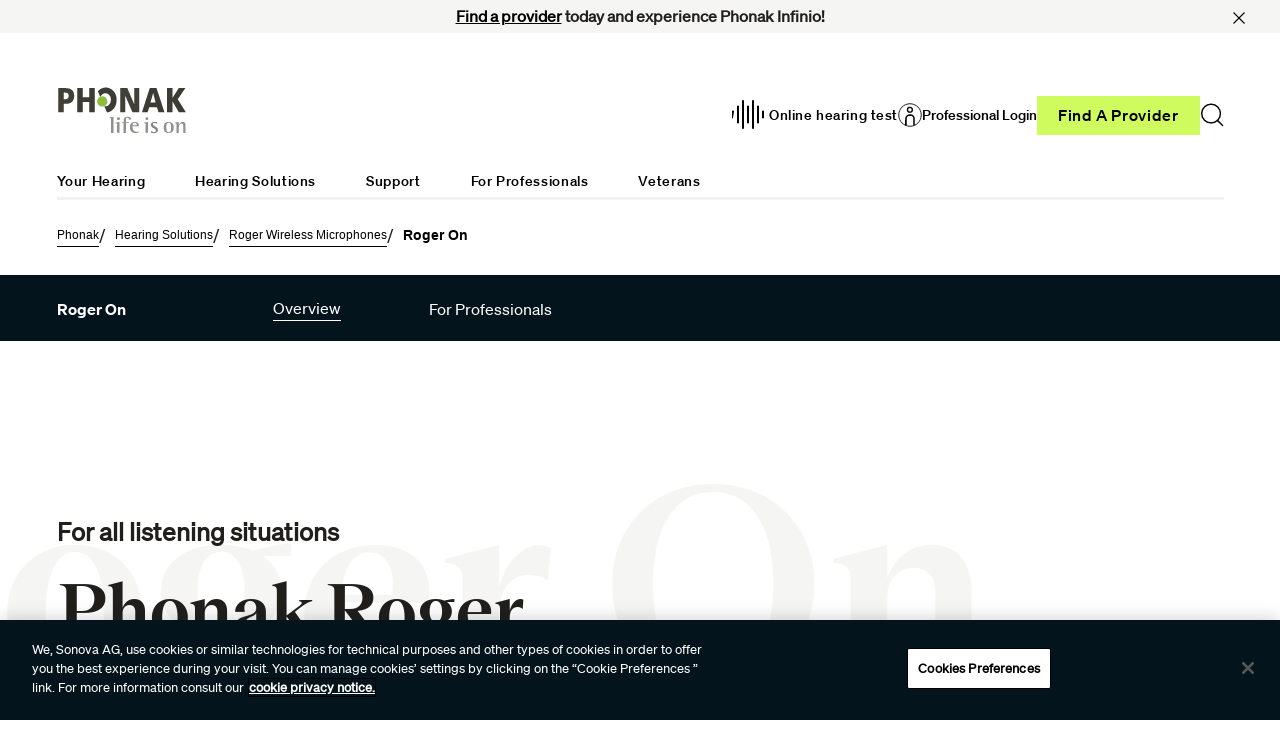

--- FILE ---
content_type: text/html;charset=utf-8
request_url: https://www.phonak.com/en-us/hearing-devices/microphones/roger-on?utm_medium=content_marketing&utm_source=audiologyonline.com&utm_campaign=phonak_b2b_roger_on_2021&utm_content=ask_the_experts_roger_on
body_size: 32740
content:

<!DOCTYPE HTML>



<html lang="en-us" dir="ltr">
    <head>
    
    
    <meta charset="UTF-8"/>
    <title>Hearing Aid Microphone - Roger On | Phonak</title>
    
    <meta name="description" content="Roger On is a hearing aid microphone for all conversations that occur in background noise and over distance. Focus on the conversations that truly matter."/>
    <meta name="template" content="product-detail"/>
    <meta name="viewport" content="width=device-width, initial-scale=1"/>
    

    
    
    
    
    <meta property="og:site_name" content="Phonak"/>
    <meta property="og:type" content="website"/>
    <meta property="og:title" content="Hearing Aid Microphone - Roger On | Phonak"/>
    <meta property="og:description" content="Roger On is a hearing aid microphone for all conversations that occur in background noise and over distance. Focus on the conversations that truly matter."/>
    <meta property="og:url" content="https://www.phonak.com/en-us/hearing-devices/microphones/roger-on"/>
    
    
    <meta name="twitter:site" content="Phonak"/>

    <meta name="twitter:card" content="summary"/>
    <meta name="twitter:title" content="Hearing Aid Microphone - Roger On | Phonak"/>
    <meta name="twitter:description" content="Roger On is a hearing aid microphone for all conversations that occur in background noise and over distance. Focus on the conversations that truly matter."/>

    
    
<meta name="content-page-ref" content="Yb_rukQrtgTvDRounM1QLJ3jDU-0yCL860SEE7sceZsRmalGaM8wGzjkSG6qUFc6r5HuV8wbWVDW6mCILWqu5DnINyjzuIovWKfZlqAp2ZU"/>
<script defer="defer" type="text/javascript" src="/.rum/@adobe/helix-rum-js@%5E2/dist/rum-standalone.js"></script>
<link rel="canonical" href="https://www.phonak.com/en-us/hearing-devices/microphones/roger-on"/>


    

    <link rel="preload" href="/etc.clientlibs/sonova/clientlibs/generated/sonovacore-site-clientlib-phonak/resources/fonts/Teodor-Bold.woff2" as="font" type="font/woff2" crossorigin/>

    <link rel="preload" href="/etc.clientlibs/sonova/clientlibs/generated/sonovacore-site-clientlib-phonak/resources/fonts/soehne-buch.woff2" as="font" type="font/woff2" crossorigin/>

    <link rel="preload" href="/etc.clientlibs/sonova/clientlibs/generated/sonovacore-site-clientlib-phonak/resources/fonts/Teodor-Thin.woff2" as="font" type="font/woff2" crossorigin/>

    <link rel="preload" href="/etc.clientlibs/sonova/clientlibs/generated/sonovacore-site-clientlib-phonak/resources/fonts/soehne-leicht.woff2" as="font" type="font/woff2" crossorigin/>

    <link rel="preload" href="/etc.clientlibs/sonova/clientlibs/generated/sonovacore-site-clientlib-phonak/resources/fonts/Teodor-SemiBold.woff2" as="font" type="font/woff2" crossorigin/>

    <link rel="preload" href="/etc.clientlibs/sonova/clientlibs/generated/sonovacore-site-clientlib-phonak/resources/fonts/soehne-halbfett.woff2" as="font" type="font/woff2" crossorigin/>

    <link rel="preload" href="/etc.clientlibs/sonova/clientlibs/generated/sonovacore-site-clientlib-phonak/resources/fonts/Teodor-Regular.woff2" as="font" type="font/woff2" crossorigin/>

    <link rel="preload" href="/etc.clientlibs/sonova/clientlibs/generated/sonovacore-site-clientlib-phonak/resources/fonts/Teodor-Light.woff2" as="font" type="font/woff2" crossorigin/>

    <link rel="preload" href="/etc.clientlibs/sonova/clientlibs/generated/sonovacore-site-clientlib-phonak/resources/fonts/soehne-extraleicht.woff2" as="font" type="font/woff2" crossorigin/>

    <link rel="preload" href="/etc.clientlibs/sonova/clientlibs/generated/sonovacore-site-clientlib-phonak/resources/fonts/soehne.woff2" as="font" type="font/woff2" crossorigin/>

    <link rel="preload" href="/etc.clientlibs/sonova/clientlibs/generated/sonovacore-site-clientlib-phonak/resources/fonts/Teodor-Medium.woff2" as="font" type="font/woff2" crossorigin/>

    <link rel="preload" href="/etc.clientlibs/sonova/clientlibs/generated/sonovacore-site-clientlib-phonak/resources/fonts/Teodor-ExtraBold.woff2" as="font" type="font/woff2" crossorigin/>

    <link rel="preload" href="/etc.clientlibs/sonova/clientlibs/generated/sonovacore-site-clientlib-phonak/resources/fonts/Teodor-Heavy.woff2" as="font" type="font/woff2" crossorigin/>

    <link rel="preload" href="/etc.clientlibs/sonova/clientlibs/generated/sonovacore-site-clientlib-phonak/resources/fonts/soehne-kraftig.woff2" as="font" type="font/woff2" crossorigin/>



    <link rel="preload" as="style" onload="this.onload=null;this.rel='stylesheet'" href="/etc.clientlibs/phonak/clientlibs/clientlib-base.lc-a8affc578615fe36010d55d25ed3a6a8-lc.min.css">





    
  
  

  

  
  <!-- includes non critical CSS deferred -->
  
    <link rel="preload" as="style" onload="this.onload=null;this.rel='stylesheet'" href="/etc.clientlibs/phonak/clientlibs/generated/clientlib-site.lc-815783aacde83b2494302eff0181440f-lc.min.css">

  

  

  
    
    
    <!-- includes critical CSS inline -->
    <style type="text/css">
      body,html{color:#201f1c;font-family:Soehne Book,Helvetica,Arial,sans-serif;line-height:1.5;margin:0;scrollbar-gutter:stable}body{--scrollbarWidth:17px;--viewportWidth:calc(100vw - var(--scrollbarWidth));padding-top:var(--paddingTop,84px)}body.is-fixed{overflow:hidden}body:has(.cmp-headerv2--has-alert){padding-top:var(--paddingTop,114.391px)}@media(min-width:1280px){body{padding-top:var(--paddingTop,193px)}body:has(.cmp-headerv2--has-alert){padding-top:var(--paddingTop,226.594px)}}.content-centered,body>.body-wrapper>.container{margin:0 auto;max-width:588px;padding:0 24px}@media(min-width:768px){.content-centered,body>.body-wrapper>.container{max-width:1042px;padding:0 56px}}@media(min-width:1280px){.content-centered,body>.body-wrapper>.container{max-width:1279px}}@media(min-width:1440px){.content-centered,body>.body-wrapper>.container{max-width:111pc;padding:0 88px}}a{color:#000}button,input,optgroup,select,textarea{font:inherit}select option{background:#022435;color:#fff}h1:focus,h1:focus-visible{outline:none}*{-webkit-box-sizing:border-box;box-sizing:border-box}.fullwidth{left:50%;margin-left:calc(var(--viewportWidth)*-0.5);position:relative;width:var(--viewportWidth)}@media screen and (max-width:1279px){.mobile-hidden{display:none!important;visibility:hidden!important}}@media(min-width:1280px){.desktop-hidden{display:none!important;visibility:hidden!important}}.body-wrapper{overflow:hidden}.wow{visibility:hidden}@media screen and (orientation:portrait)and (min-height:450px){.portrait-hidden{display:none!important;visibility:hidden!important}}@media screen and (orientation:landscape)and (max-height:450px){.landscape-hidden{display:none!important;visibility:hidden!important}}@-webkit-keyframes expandFromBottomRight{0%{opacity:0;-webkit-transform:scale(0);transform:scale(0)}to{opacity:1;-webkit-transform:scale(1);transform:scale(1)}}@keyframes expandFromBottomRight{0%{opacity:0;-webkit-transform:scale(0);transform:scale(0)}to{opacity:1;-webkit-transform:scale(1);transform:scale(1)}}@-webkit-keyframes shrinkToBottomRight{0%{opacity:1;-webkit-transform:scale(1);transform:scale(1)}to{opacity:0;-webkit-transform:scale(0);transform:scale(0)}}@keyframes shrinkToBottomRight{0%{opacity:1;-webkit-transform:scale(1);transform:scale(1)}to{opacity:0;-webkit-transform:scale(0);transform:scale(0)}}.cmp-inpagenavigation{background-color:#03141d;color:#fff;margin-bottom:40px;position:relative;z-index:10}.cmp-inpagenavigation.sva-utils-margin-top--6px{margin-top:6px}@media(min-width:768px){.cmp-inpagenavigation.sva-utils-margin-top--6px{margin-top:6px}}@media(min-width:1280px){.cmp-inpagenavigation.sva-utils-margin-top--6px{margin-top:6px}}.cmp-inpagenavigation.sva-utils-margin-top--8px{margin-top:6px}@media(min-width:768px){.cmp-inpagenavigation.sva-utils-margin-top--8px{margin-top:8px}}@media(min-width:1280px){.cmp-inpagenavigation.sva-utils-margin-top--8px{margin-top:8px}}.cmp-inpagenavigation.sva-utils-margin-top--10px{margin-top:6px}@media(min-width:768px){.cmp-inpagenavigation.sva-utils-margin-top--10px{margin-top:8px}}@media(min-width:1280px){.cmp-inpagenavigation.sva-utils-margin-top--10px{margin-top:10px}}.cmp-inpagenavigation.sva-utils-margin-bottom--6px{margin-bottom:46px}@media(min-width:768px){.cmp-inpagenavigation.sva-utils-margin-bottom--6px{margin-bottom:46px}}@media(min-width:1280px){.cmp-inpagenavigation.sva-utils-margin-bottom--6px{margin-bottom:46px}}.cmp-inpagenavigation.sva-utils-margin-bottom--8px{margin-bottom:46px}@media(min-width:768px){.cmp-inpagenavigation.sva-utils-margin-bottom--8px{margin-bottom:3pc}}@media(min-width:1280px){.cmp-inpagenavigation.sva-utils-margin-bottom--8px{margin-bottom:3pc}}.cmp-inpagenavigation.sva-utils-margin-bottom--10px{margin-bottom:46px}@media(min-width:768px){.cmp-inpagenavigation.sva-utils-margin-bottom--10px{margin-bottom:3pc}}@media(min-width:1280px){.cmp-inpagenavigation.sva-utils-margin-bottom--10px{margin-bottom:50px}.cmp-inpagenavigation{padding:20px 0}}.cmp-inpagenavigation .aem-GridColumn>.cmp-inpagenavigation__group>.cmp-inpagenavigation__item{margin:0 auto;max-width:588px;padding:0 24px}@media(min-width:768px){.cmp-inpagenavigation .aem-GridColumn>.cmp-inpagenavigation__group>.cmp-inpagenavigation__item{max-width:1042px;padding:0 56px}}@media(min-width:1280px){.cmp-inpagenavigation .aem-GridColumn>.cmp-inpagenavigation__group>.cmp-inpagenavigation__item{max-width:1279px}}@media(min-width:1440px){.cmp-inpagenavigation .aem-GridColumn>.cmp-inpagenavigation__group>.cmp-inpagenavigation__item{max-width:111pc;padding:0 88px}}.cmp-inpagenavigation__group{background:#03141d;left:0;list-style:none;margin:0;max-height:0;overflow:hidden;padding:0;position:absolute;top:14px;-webkit-transition:max-height .25s linear;transition:max-height .25s linear;width:100%;z-index:2}.cmp-inpagenavigation--active .cmp-inpagenavigation__group{max-height:500px}@media(min-width:1280px){.cmp-inpagenavigation__group{display:inline-block;max-height:none;padding:0;position:static;top:auto;vertical-align:middle;width:auto}}.cmp-inpagenavigation__group .cmp-inpagenavigation__group{max-height:none;position:static;top:auto}@media(min-width:1280px){.cmp-inpagenavigation__group .cmp-inpagenavigation__group{margin-left:40px}.cmp-inpagenavigation__group .cmp-inpagenavigation__group .cmp-inpagenavigation__item{display:inline-block}}.cmp-inpagenavigation__title-toggle{-webkit-box-pack:justify;-ms-flex-pack:justify;-webkit-box-align:center;-ms-flex-align:center;align-items:center;-webkit-appearance:none;-moz-appearance:none;appearance:none;background:none;border:0;display:-webkit-box;display:-ms-flexbox;display:flex;font-size:.875rem;justify-content:space-between;margin:0;padding:18px 0;text-align:left;width:100%}.cmp-inpagenavigation--active .cmp-inpagenavigation__title-toggle .cmp-inpagenavigation__title-toggle-icon{-webkit-transform:rotate(180deg);transform:rotate(180deg)}@media(min-width:1280px){.cmp-inpagenavigation__title-toggle{display:none}}.cmp-inpagenavigation__title-toggle-text{color:#fff;line-height:1.3}.cmp-inpagenavigation__title-toggle-title{display:none;font-family:Soehne Semi Bold,Helvetica,Arial,sans-serif;margin-right:1pc}@media(min-width:768px){.cmp-inpagenavigation__title-toggle-title{display:inline}}.cmp-inpagenavigation__title-toggle-icon{background-color:#fff;display:block;height:13px;-webkit-transition:-webkit-transform .1s linear;transition:-webkit-transform .1s linear;transition:transform .1s linear;transition:transform .1s linear,-webkit-transform .1s linear;width:22px;z-index:999}.cmp-inpagenavigation__title{display:none;font-family:Soehne Semi Bold,Helvetica,Arial,sans-serif;font-size:.875rem;font-weight:700;margin:0;padding:0}@media(min-width:1280px){.cmp-inpagenavigation__title{display:inline-block;font-size:1rem;margin-right:4pc;vertical-align:middle}}.cmp-inpagenavigation__item{display:block}@media(min-width:1280px){.cmp-inpagenavigation__item{-webkit-box-pack:start;-ms-flex-pack:start;-webkit-box-align:center;-ms-flex-align:center;align-items:center;display:-webkit-box;display:-ms-flexbox;display:flex;justify-content:flex-start;margin-right:2pc}.cmp-inpagenavigation__item:last-child{margin-bottom:0;margin-right:0}.cmp-inpagenavigation__item:last-child-link{margin-right:0}}@media(min-width:1280px){.cmp-inpagenavigation__item{margin-right:40px}}.cmp-inpagenavigation__item--active,.cmp-inpagenavigation__item--active>.cmp-inpagenavigation__item-link{border-color:#fff}.cmp-inpagenavigation__item-link{border-bottom:1px solid #03141d;color:#fff;display:inline-block;font-size:.875rem;margin:0 0 10px;padding:2px 0;text-decoration:none}@media(min-width:1280px){.cmp-inpagenavigation__item-link{display:inline;font-size:1rem;margin:0 24px;padding:0}}.cmp-inpagenavigation__item-link:hover{border-color:#fff;text-decoration:none}

    </style>
  

  <script type="text/javascript">
    
  </script>
  
    <script async src="/etc.clientlibs/core/wcm/components/commons/datalayer/v1/clientlibs/core.wcm.components.commons.datalayer.v1.lc-70264651675213ed7f7cc5a02a00f621-lc.min.js"></script>



    
    <link rel="icon" sizes="192x192" href="/etc.clientlibs/phonak/clientlibs/generated/clientlib-site/resources/icon-192x192.png"/>
    <link rel="apple-touch-icon" sizes="180x180" href="/etc.clientlibs/phonak/clientlibs/generated/clientlib-site/resources/apple-touch-icon-180x180.png"/>
    <link rel="apple-touch-icon" sizes="167x167" href="/etc.clientlibs/phonak/clientlibs/generated/clientlib-site/resources/apple-touch-icon-167x167.png"/>
    <link rel="apple-touch-icon" sizes="152x152" href="/etc.clientlibs/phonak/clientlibs/generated/clientlib-site/resources/apple-touch-icon-152x152.png"/>
    <link rel="apple-touch-icon" sizes="120x120" href="/etc.clientlibs/phonak/clientlibs/generated/clientlib-site/resources/apple-touch-icon-120x120.png"/>
    <meta name="msapplication-square310x310logo" content="/etc.clientlibs/phonak/clientlibs/generated/clientlib-site/resources/icon-310x310.png"/>
    <meta name="msapplication-wide310x150logo" content="/etc.clientlibs/phonak/clientlibs/generated/clientlib-site/resources/icon-310x150.png"/>
    <meta name="msapplication-square150x150logo" content="/etc.clientlibs/phonak/clientlibs/generated/clientlib-site/resources/icon-150x150.png"/>
    <meta name="msapplication-square70x70logo" content="/etc.clientlibs/phonak/clientlibs/generated/clientlib-site/resources/icon-70x70.png"/>

    
  
    <script>
      window.googleDataLayer = window.googleDataLayer || [];
      var pageData = JSON.parse("{\x22productpage\u002D0f4e3e66c7\x22:{\x22@type\x22:\x22phonak\/components\/productpage\x22,\x22sonovaBrand\x22:\x22Phonak\x22,\x22sonovaRegion\x22:\x22us\x22,\x22sonovaLanguage\x22:\x22en\x22,\x22pageName\x22:\x22en\u002Dus:hearing\u002Ddevices:microphones:roger\u002Don\x22,\x22pageType\x22:\x22aem\u002Dhtml\x22,\x22pageTitle\x22:\x22Hearing Aid Microphone \u002D Roger On | Phonak\x22,\x22siteSection\x22:\x22hearing\u002Ddevices\x22,\x22siteSectionHL2\x22:\x22microphones\x22,\x22authenticationState\x22:\x22false\x22,\x22xdm:language\x22:\x22en\u002DUS\x22,\x22repo:path\x22:\x22\/content\/phonak\/us\/en\/hearing\u002Ddevices\/microphones\/roger\u002Don.html\x22,\x22xdm:tags\x22:[],\x22xdm:template\x22:\x22\/conf\/phonak\/settings\/wcm\/templates\/product\u002Ddetail\x22,\x22dc:description\x22:\x22Roger On is a hearing aid microphone for all conversations that occur in background noise and over distance. Focus on the conversations that truly matter.\x22,\x22dc:title\x22:\x22Hearing Aid Microphone \u002D Roger On | Phonak\x22,\x22repo:modifyDate\x22:\x222025\u002D08\u002D28T11:31:07Z\x22}}");
      var pageId = "productpage\u002D0f4e3e66c7";
      if (pageId != "") {
        pageData = pageData[pageId];
      }
      pageData['event'] = 'googleDLReady';
      googleDataLayer.push(pageData);
    </script>
    
        <!-- ca-config-US-->
<!-- OneTrust Cookies Consent Notice start for phonak.com -->
<script type="text/javascript" src="https://cdn.cookielaw.org/consent/a3cad216-8692-4702-a85d-06e5c30c35cc/OtAutoBlock.js"></script>
<script src="https://cdn.cookielaw.org/consent/a3cad216-8692-4702-a85d-06e5c30c35cc/otSDKStub.js" data-document-language="true" type="text/javascript" charset="UTF-8" data-domain-script="a3cad216-8692-4702-a85d-06e5c30c35cc" data-dlayer-name="googleDataLayer"></script>
<script type="text/javascript">
function OptanonWrapper() { }
</script>
<!-- OneTrust Cookies Consent Notice end for phonak.com -->

<!-- Initialize Adobe Launch (In the Head) -->
<script src="https://assets.adobedtm.com/538ed2f54f4c/29ab3ec31eb7/launch-80c4703b496a.min.js" async></script>
<!-- End Adobe Launch -->

<style>body {opacity: 100 !important;}</style>
        
    <meta class="elastic" name="search_group" content="pages">
<style>body {opacity: 100 !important;}</style>
<style>.cmp-emersya3d iframe {height: unset; aspect-ratio: 1.0;}</style>
        
        
		
        
        
    <script type="application/ld+json">
        {
  "@context": "https://schema.org",
  "@type": "Corporation",
  "name": "Sonova",
  "url": "https://www.phonak.com",
  "logo": "https://www.phonak.com/content/dam/phonak/en/badges/phonak-logo.svg",
  "contactPoint": {
    "@type": "ContactPoint",
    "telephone": "+1-800-831-1117",
    "contactType": "customer service",
    "contactOption": "TollFree",
    "areaServed": "US"
  },
  "sameAs": [
    "https://www.facebook.com/PhonakUS/",
    "https://www.instagram.com/phonakus/",
    "https://www.linkedin.com/company/phonak-us/",
    "https://www.youtube.com/phonak"
  ]
}
    </script>

        
    <script type="application/ld+json">
        {
  "@context": "https://schema.org",
  "@type": "WebSite",
  "name": "Phonak",
  "url": "https://www.phonak.com",
  "potentialAction": {
    "@type": "SearchAction",
    "query-input": "https://www.phonak.com/us/en/search.html?q\u003d{search_term_string}",
    "target": "required name\u003dsearch_term_string"
  }
}
    </script>

		
    <script type="application/ld+json">
        {
  "@context": "https://schema.org",
  "@type": "Product",
  "description": "\u003cp\u003eVersatile microphone designed to make conversations clearer in difficult and constantly changing listening situations. It provides stereo sound and recognizes the direction sounds are coming from.\u003c/p\u003e\n",
  "name": "Roger On™",
  "image": "https://www.phonak.com/content/dam/celum/phonak/master-assets/en/images/accessories/roger/roger-on/ph-packshot-roger-on-front-perspective1-056-3010-p5-ne/ph-packshot-roger-on-front-perspective1-056-3010-p5-ne-1920x1920.png"
}
    </script>

        

                              <script>!function(e){var n="https://s.go-mpulse.net/boomerang/";if("False"=="True")e.BOOMR_config=e.BOOMR_config||{},e.BOOMR_config.PageParams=e.BOOMR_config.PageParams||{},e.BOOMR_config.PageParams.pci=!0,n="https://s2.go-mpulse.net/boomerang/";if(window.BOOMR_API_key="6585Q-6DZGN-QSNV4-85XGN-MEYLR",function(){function e(){if(!o){var e=document.createElement("script");e.id="boomr-scr-as",e.src=window.BOOMR.url,e.async=!0,i.parentNode.appendChild(e),o=!0}}function t(e){o=!0;var n,t,a,r,d=document,O=window;if(window.BOOMR.snippetMethod=e?"if":"i",t=function(e,n){var t=d.createElement("script");t.id=n||"boomr-if-as",t.src=window.BOOMR.url,BOOMR_lstart=(new Date).getTime(),e=e||d.body,e.appendChild(t)},!window.addEventListener&&window.attachEvent&&navigator.userAgent.match(/MSIE [67]\./))return window.BOOMR.snippetMethod="s",void t(i.parentNode,"boomr-async");a=document.createElement("IFRAME"),a.src="about:blank",a.title="",a.role="presentation",a.loading="eager",r=(a.frameElement||a).style,r.width=0,r.height=0,r.border=0,r.display="none",i.parentNode.appendChild(a);try{O=a.contentWindow,d=O.document.open()}catch(_){n=document.domain,a.src="javascript:var d=document.open();d.domain='"+n+"';void(0);",O=a.contentWindow,d=O.document.open()}if(n)d._boomrl=function(){this.domain=n,t()},d.write("<bo"+"dy onload='document._boomrl();'>");else if(O._boomrl=function(){t()},O.addEventListener)O.addEventListener("load",O._boomrl,!1);else if(O.attachEvent)O.attachEvent("onload",O._boomrl);d.close()}function a(e){window.BOOMR_onload=e&&e.timeStamp||(new Date).getTime()}if(!window.BOOMR||!window.BOOMR.version&&!window.BOOMR.snippetExecuted){window.BOOMR=window.BOOMR||{},window.BOOMR.snippetStart=(new Date).getTime(),window.BOOMR.snippetExecuted=!0,window.BOOMR.snippetVersion=12,window.BOOMR.url=n+"6585Q-6DZGN-QSNV4-85XGN-MEYLR";var i=document.currentScript||document.getElementsByTagName("script")[0],o=!1,r=document.createElement("link");if(r.relList&&"function"==typeof r.relList.supports&&r.relList.supports("preload")&&"as"in r)window.BOOMR.snippetMethod="p",r.href=window.BOOMR.url,r.rel="preload",r.as="script",r.addEventListener("load",e),r.addEventListener("error",function(){t(!0)}),setTimeout(function(){if(!o)t(!0)},3e3),BOOMR_lstart=(new Date).getTime(),i.parentNode.appendChild(r);else t(!1);if(window.addEventListener)window.addEventListener("load",a,!1);else if(window.attachEvent)window.attachEvent("onload",a)}}(),"".length>0)if(e&&"performance"in e&&e.performance&&"function"==typeof e.performance.setResourceTimingBufferSize)e.performance.setResourceTimingBufferSize();!function(){if(BOOMR=e.BOOMR||{},BOOMR.plugins=BOOMR.plugins||{},!BOOMR.plugins.AK){var n=""=="true"?1:0,t="",a="clmksoaccue4o2l537ra-f-37dcb4501-clientnsv4-s.akamaihd.net",i="false"=="true"?2:1,o={"ak.v":"39","ak.cp":"1396878","ak.ai":parseInt("778005",10),"ak.ol":"0","ak.cr":9,"ak.ipv":4,"ak.proto":"h2","ak.rid":"50d3261e","ak.r":51645,"ak.a2":n,"ak.m":"a","ak.n":"essl","ak.bpcip":"18.216.169.0","ak.cport":55304,"ak.gh":"2.17.209.199","ak.quicv":"","ak.tlsv":"tls1.3","ak.0rtt":"","ak.0rtt.ed":"","ak.csrc":"-","ak.acc":"","ak.t":"1769856994","ak.ak":"hOBiQwZUYzCg5VSAfCLimQ==2H1exofXlT0eF1XL//J+fFo1gGE7Z8HVQ5QsX6Xxm9TXmqoihBZ7tZmwfrm6ODA6XfhHCONOv792aihJM5zlIOzgBg8zeq8O+XEVAisysi7R1XzYLJYUWgDk+v6MdXJcC0m/8ouTZwpkkWF1niHz8BCMzSBLGWEahXDlWZxqu9ahW+b8I5AtuGVF94gwsWW8Ds9op8TMOICbyx/H1lQ7D4tsG8KZ82IX/I76WSvtmQgU8RDZfE/7AIZqA2D4DJll4AAfILD8E6fe/6b7CuA8zNRI2X8e38xfQwzMfo1hAiItOSZXcMHTX33rOKMhFjOTx7tg56Kc8AwIFqr8wmjsLyfc5qDUyPy7jMNZIvuo7VcMGzLky2SPSBog5EawF9BGm3wNdMkmlST/m8n/TS4FZQN3FrbNOCJwFJLktHYOJtU=","ak.pv":"280","ak.dpoabenc":"","ak.tf":i};if(""!==t)o["ak.ruds"]=t;var r={i:!1,av:function(n){var t="http.initiator";if(n&&(!n[t]||"spa_hard"===n[t]))o["ak.feo"]=void 0!==e.aFeoApplied?1:0,BOOMR.addVar(o)},rv:function(){var e=["ak.bpcip","ak.cport","ak.cr","ak.csrc","ak.gh","ak.ipv","ak.m","ak.n","ak.ol","ak.proto","ak.quicv","ak.tlsv","ak.0rtt","ak.0rtt.ed","ak.r","ak.acc","ak.t","ak.tf"];BOOMR.removeVar(e)}};BOOMR.plugins.AK={akVars:o,akDNSPreFetchDomain:a,init:function(){if(!r.i){var e=BOOMR.subscribe;e("before_beacon",r.av,null,null),e("onbeacon",r.rv,null,null),r.i=!0}return this},is_complete:function(){return!0}}}}()}(window);</script></head>
    <body class="productpage page basicpage" id="productpage-0f4e3e66c7" data-cmp-data-layer-enabled data-brand="phonak">
        <script>
                window.adobeDataLayer = window.adobeDataLayer || [];
                adobeDataLayer.push({
                    page: JSON.parse("{\x22productpage\u002D0f4e3e66c7\x22:{\x22@type\x22:\x22phonak\/components\/productpage\x22,\x22sonovaBrand\x22:\x22Phonak\x22,\x22sonovaRegion\x22:\x22us\x22,\x22sonovaLanguage\x22:\x22en\x22,\x22pageName\x22:\x22en\u002Dus:hearing\u002Ddevices:microphones:roger\u002Don\x22,\x22pageType\x22:\x22aem\u002Dhtml\x22,\x22pageTitle\x22:\x22Hearing Aid Microphone \u002D Roger On | Phonak\x22,\x22siteSection\x22:\x22hearing\u002Ddevices\x22,\x22siteSectionHL2\x22:\x22microphones\x22,\x22authenticationState\x22:\x22false\x22,\x22xdm:language\x22:\x22en\u002DUS\x22,\x22repo:path\x22:\x22\/content\/phonak\/us\/en\/hearing\u002Ddevices\/microphones\/roger\u002Don.html\x22,\x22xdm:tags\x22:[],\x22xdm:template\x22:\x22\/conf\/phonak\/settings\/wcm\/templates\/product\u002Ddetail\x22,\x22dc:description\x22:\x22Roger On is a hearing aid microphone for all conversations that occur in background noise and over distance. Focus on the conversations that truly matter.\x22,\x22dc:title\x22:\x22Hearing Aid Microphone \u002D Roger On | Phonak\x22,\x22repo:modifyDate\x22:\x222025\u002D08\u002D28T11:31:07Z\x22}}"),
                    event:'cmp:show',
                    eventInfo: {
                        path: 'page.productpage\u002D0f4e3e66c7'
                    }
                });
        </script>
        
        
        
        <!-- Google Tag Manager -->
<script>(function(w,d,s,l,i){w[l]=w[l]||[];w[l].push({'gtm.start':
new Date().getTime(),event:'gtm.js'});var f=d.getElementsByTagName(s)[0],
j=d.createElement(s),dl=l!='dataLayer'?'&l='+l:'';j.setAttributeNode(d.createAttribute('data-ot-ignore'));j.async=true;j.src=
'https://www.googletagmanager.com/gtm.js?id='+i+dl;f.parentNode.insertBefore(j,f);
})(window,document,'script','googleDataLayer','GTM-5FXJD7B');</script>
<!-- End Google Tag Manager -->
        
        
            <div class="cmp-page__skiptomaincontent">
  
    <a class="cmp-page__skiptomaincontent-link" style="
         position: fixed;
         top: 0;
         left: 0;
         opacity: 0;
         margin: -1px;
         padding: 0;
         transition: opacity 0.3s ease-in-out, visibility 0.3s ease-in-out;
         z-index: 300;" data-skip-to-main-selector="main-content" href="#main-content">Skip to main content</a>
  
</div>

    
<link rel="stylesheet" href="/etc.clientlibs/sonova/clientlibs/clientlib-skiptomaincontent.lc-3d29f2bf980df08420dee1a0fef37377-lc.min.css" type="text/css">
<script src="/etc.clientlibs/sonova/clientlibs/clientlib-skiptomaincontent.lc-3002c9dd6c0955979432eaf00bd40b5d-lc.min.js"></script>




            <main class="body-wrapper">
                
<div class="root container responsivegrid">
    <div>
        
            
    <div id="container-d933217c7d" class="cmp-container">
        


<div class="aem-Grid aem-Grid--12 aem-Grid--default--12 ">
    
    <div class="experiencefragment aem-GridColumn aem-GridColumn--default--12">
<div id="experiencefragment-0db3210dfc" class="cmp-experiencefragment cmp-experiencefragment--header">

    <div>
        
            
            
    
    <div id="container-045fd33479" class="cmp-container">
        
        <div class="headerv2">
<header class="cmp-headerv2  cmp-headerv2--has-alert">
    <div class="cmp-headerv2__alerts-container">
        <div>


<div class="cmp-country-selector" data-global-page-text="Global Page" data-global-page-link="/en-us/global-locations" data-global-page-target="_blank" data-country-selector-reference="/content/experience-fragments/phonak/us/en/site/header/master/jcr:content/root/headerv2/countryselector" data-brand-name="phonak" data-is-excluded-from-dismissal="false" data-page-path="/content/phonak/us/en/hearing-devices/microphones/roger-on">
    <h5 class="cmp-country-selector__description">
        Choose another country or region to see content specific to your location.
    </h5>
    <div class="cmp-country-selector__content">
        
        <div class="cmp-country-selector__dropdown">
            <button id="dropdownButton" class="dropdown-button cmp-country-selector__dropdown-button" aria-controls="dropdownList" aria-label="Select the desired dropdown">
                <span class="cmp-country-selector__dropdown-text"></span>
                <span class="icon icon-chevron-down"></span>
            </button>
            <ul id="dropdownList" class="dropdown-list cmp-country-selector__dropdown-list" role="list" tabindex="-1" aria-expanded="false">
            </ul>
        </div>
        
        <button class="cmp-country-selector__button">
            Continue
        </button>
    </div>
    
    <button class="cmp-country-selector__close-btn" aria-label="Close the country selector banner">
        <span class="icon-close icon" role="presentation"></span>
    </button>
</div>

</div>
        <div>
<div id="headeralert-b3dd5e93f1" class="cmp-header-alert" data-cmp-data-layer="{&#34;headeralert-b3dd5e93f1&#34;:{&#34;@type&#34;:&#34;sonova/components/headeralert&#34;}}">
  <div class="cmp-header-alert__message cmp-header-alert__bg-color--light-gray" role="alert">
    <p style="	text-align: center;
"><b><a href="https://www.phonak.com/en-us/find-a-provider" title="Link to find a provider tool">Find a provider</a> today and experience Phonak Infinio!</b></p>

  </div>
  <button type="button" class="cmp-header-alert__close-button" aria-label="Close"><i class="icon-close"></i></button>
</div>

    

</div>
    </div>
    <div class="cmp-headerv2__container content-centered relative">
        <div class="cmp-headerv2__top">
            <div class="aem-Grid aem-Grid--12 aem-Grid--default--12">
                <div class="cmp-headerv2__top-mobile-wrapper aem-GridColumn aem-GridColumn--default--6 aem-GridColumn--medium--12 aem-GridColumn--small--12">
                    <div class="cmp-headerv2-logo__wrapper">
                        
                        
                        
                        
    <div class="cmp-image">
        <a class="cmp-image__link" href="https://www.phonak.com/en-us" data-cmp-clickable id="header-logo-headerv2-cba023eb50" data-cmp-data-layer="{&#34;header-logo-headerv2-cba023eb50&#34;:{&#34;@type&#34;:&#34;phonak/components/headerv2&#34;,&#34;linkCategory&#34;:&#34;logo&#34;,&#34;linkSubCategory&#34;:&#34;logo&#34;,&#34;dc:title&#34;:&#34;Phonak logo&#34;,&#34;xdm:linkURL&#34;:&#34;https://www.phonak.com/en-us&#34;}}">
            <img src="/content/dam/phonak/en/badges/phonak-logo.svg" loading="lazy" class="cmp-image__image" itemprop="contentUrl" alt="Phonak logo"/>
        </a>
    </div>
    
    


                    </div>
                    <div class="cmp-headerv2__mobile-btns desktop-hide">
                        
                        <div class="cmp-headerv2-search__wrapper">
                            <button class="cmp-headerv2-search__button" id="header-search-headerv2-81a1712a06" data-cmp-clickable data-cmp-data-layer="{&#34;header-search-headerv2-81a1712a06&#34;:{&#34;@type&#34;:&#34;phonak/components/headerv2&#34;,&#34;linkCategory&#34;:&#34;utility&#34;,&#34;linkSubCategory&#34;:&#34;utility&#34;,&#34;dc:title&#34;:&#34;Search&#34;,&#34;xdm:linkURL&#34;:&#34;&#34;}}" aria-label="Search">
                                <span class="icon-search"></span>
                            </button>
                        </div>
                        <div class="cmp-headerv2-hamburger__mobile">
                            <button class="cmp-headerv2-hamburger__mobile-closed" id="header-open-headerv2-81a1712a06" data-cmp-clickable data-cmp-data-layer="{&#34;header-open-headerv2-81a1712a06&#34;:{&#34;@type&#34;:&#34;phonak/components/headerv2&#34;,&#34;linkCategory&#34;:&#34;utility&#34;,&#34;linkSubCategory&#34;:&#34;utility&#34;,&#34;dc:title&#34;:&#34;Open&#34;,&#34;xdm:linkURL&#34;:&#34;&#34;}}" aria-label="Open">
                                <span class="icon-menu"></span>
                            </button>
                            <button class="cmp-headerv2-hamburger__mobile-open" id="header-close-headerv2-81a1712a06" data-cmp-clickable data-cmp-data-layer="{&#34;header-close-headerv2-81a1712a06&#34;:{&#34;@type&#34;:&#34;phonak/components/headerv2&#34;,&#34;linkCategory&#34;:&#34;utility&#34;,&#34;linkSubCategory&#34;:&#34;utility&#34;,&#34;dc:title&#34;:&#34;Close&#34;,&#34;xdm:linkURL&#34;:&#34;&#34;}}" aria-label="Close">
                                <span class="icon-close"></span>
                                Close
                            </button>
                        </div>
                    </div>
                </div>
                <div class="aem-GridColumn aem-GridColumn--default--6 aem-GridColumn--medium--12 aem-GridColumn--small--12">
                    <div class="cmp-headerv2__top-links-wrapper">
                        
                        
                            <a href="/en-us/online-hearing-test" target="_self" class="cmp-headerv2__hearing-test cmp-headerv2__top-link" id="header-on-line-hearing-headerv2-81a1712a06" data-cmp-clickable data-cmp-data-layer="{&#34;header-on-line-hearing-headerv2-81a1712a06&#34;:{&#34;@type&#34;:&#34;phonak/components/headerv2&#34;,&#34;linkCategory&#34;:&#34;utility&#34;,&#34;linkSubCategory&#34;:&#34;utility&#34;,&#34;dc:title&#34;:&#34;Online hearing test&#34;,&#34;xdm:linkURL&#34;:&#34;/content/phonak/us/en/online-hearing-test.html&#34;}}" role="link">
                                <span class="icon-soundwave"></span>
                                Online hearing test
                            </a>
                        
                        
                            
                                <div class="cmp-headerv2__signIn cmp-headerv2__top-link">
                                    
                                    <button class="cmp-headerv2__signIn-option-button" data-cmp-clickable data-cmp-data-layer="{&#34;header-sign-in-headerv2-81a1712a06&#34;:{&#34;@type&#34;:&#34;phonak/components/headerv2&#34;,&#34;linkCategory&#34;:&#34;utility&#34;,&#34;linkSubCategory&#34;:&#34;utility&#34;,&#34;dc:title&#34;:&#34;Professional Login&#34;,&#34;xdm:linkURL&#34;:&#34;/content/phonak/language-masters/en/sign-in.html&#34;}}" id="header-sign-in-headerv2-81a1712a06" type="button" aria-expanded="false">
                                        <span class="icon-profile"></span>
                                        <span class="cmp-headerv2__signIn-text" id="header-sign-in-headerv2-81a1712a06-text">
                Professional Login
                </span>
                                    </button>
                                    
                                        <ul class="cmp-headerv2__signIn__group">
                                            <li class="cmp-headerv2__signIn__item">
                                                <a aria-label="Professional Login - Order Online!" class="cmp-headerv2__signIn__item-link" data-cmp-clickable href="https://b2b.phonakpro.com/phonakus/en/CAD/">
                                                    <div class="cmp-headerv2__signIn__item-link__text-content">
                                                        <div class="cmp-headerv2__signIn__item-link-title">Professional Login-Order Online!</div>
                                                        <div class="cmp-headerv2__signIn__item-link-description"> Order products online to receive enhanced service and support instantly. Easily share evidence and literature with your</div>
                                                    </div>
                                                    <div class="icon">
                                                        <div class="icon-chevron-right"></div>
                                                    </div>
                                                </a>
                                            </li>
                                            <li class="cmp-headerv2__signIn__item">
                                                <a aria-label="eLearning" class="cmp-headerv2__signIn__item-link" data-cmp-clickable href="https://learning.phonakpro.com">
                                                    <div class="cmp-headerv2__signIn__item-link__text-content">
                                                        <div class="cmp-headerv2__signIn__item-link-title">eLearning Login</div>
                                                        <div class="cmp-headerv2__signIn__item-link-description"> Experience premium learning with Phonak Learning. Explore cutting-edge audiological insights and discover the benefits </div>
                                                    </div>
                                                    <div class="icon">
                                                        <div class="icon-chevron-right"></div>
                                                    </div>
                                                </a>
                                            </li>
                                        </ul>
                                    
                                </div>
                            
                        
                        <div class="cmp-headerv2-cta__wrapper cmp-headerv2__top-link">
                            <div>
    <a class="cmp-button" href="/en-us/find-a-provider" target="_self" id="header-ctaLink-headerv2-cba023eb50" data-cmp-clickable data-cmp-data-layer="{&#34;header-ctaLink-headerv2-cba023eb50&#34;:{&#34;@type&#34;:&#34;phonak/components/headerv2&#34;,&#34;linkCategory&#34;:&#34;cta&#34;,&#34;linkSubCategory&#34;:&#34;cta&#34;,&#34;dc:title&#34;:&#34;Find a provider&#34;,&#34;xdm:linkURL&#34;:&#34;/content/phonak/us/en/find-a-provider.html&#34;}}">
        <span class="cmp-button__text">Find a provider</span>
    </a>
</div>
                        </div>
                        <button class="cmp-headerv2-search__button cmp-headerv2__top-link mobile-hide" data-cmp-clickable data-cmp-data-layer="{&#34;header-search-headerv2-81a1712a06&#34;:{&#34;@type&#34;:&#34;phonak/components/headerv2&#34;,&#34;linkCategory&#34;:&#34;utility&#34;,&#34;linkSubCategory&#34;:&#34;utility&#34;,&#34;dc:title&#34;:&#34;Search&#34;,&#34;xdm:linkURL&#34;:&#34;&#34;}}" aria-label="Search">
                            <span class="icon-search"></span>
                        </button>
                    </div>
                </div>
            </div>
        </div>

        <div class="cmp-headerv2__bottom">
            <div class="aem-Grid aem-Grid--12 aem-Grid--default--12 vertical-center">
                <div class="aem-GridColumn aem-GridColumn--default--8 aem-GridColumn--large--8 aem-GridColumn--medium--12 aem-GridColumn--small--12">

                    
                    <div class="cmp-headerv2-nav__wrapper">
                        <nav aria-label="Main Navigation" class="cmp-headerv2-nav__main-navigation">
                            <ul class="cmp-headerv2-nav__items">
                                <li class="cmp-headerv2-nav__item">
                                    <button id="navlink-0" class="cmp-headerv2-nav__item-link" aria-label="Your Hearing" aria-controls="navlink-panel-0" aria-expanded="false" data-cmp-clickable data-cmp-data-layer="{&#34;header-nav-Your-Hearing-headerv2-cba023eb50&#34;:{&#34;@type&#34;:&#34;phonak/components/headerv2&#34;,&#34;linkCategory&#34;:&#34;Your Hearing&#34;,&#34;linkSubCategory&#34;:&#34;Your Hearing&#34;,&#34;dc:title&#34;:&#34;Your Hearing&#34;,&#34;xdm:linkURL&#34;:&#34;#&#34;}}" data-index="0" tabindex="0" type="button">
                                        <span class="cmp-headerv2-nav__item-link__text">
                                            Your Hearing
                                        </span>
                                    </button>
                                    <div class="cmp-headerv2-meganavcontainer-content" id="navlink-panel-0" role="region" aria-labelledby="navlink-0" aria-hidden="true">
                                        <div class="cmp-headerv2-content-scroll">
                                            <div class="cmp-headerv2-content-centered">
                                                
    <div>
        
            
    <div id="container-eb825da227" class="cmp-container">
        


<div class="aem-Grid aem-Grid--12 aem-Grid--default--12 ">
    
    <div class="meganavcontainerv2 aem-GridColumn aem-GridColumn--default--12">

<div class="cmp-meganavcontainerv2 " data-btn-label-close="Close">
	<div class="cmp-meganavcontainerv2__container">
		<div class="cmp-meganavcontainerv2__btns-wrapper">
			<button type="button" class="btn-close mobile-hide" id="header-close-meganavcontainerv2-3884232821" data-cmp-clickable data-cmp-data-layer="{&#34;header-close-meganavcontainerv2-3884232821&#34;:{&#34;@type&#34;:&#34;sonova/components/headerv2&#34;,&#34;linkCategory&#34;:&#34;utility&#34;,&#34;linkSubCategory&#34;:&#34;utility&#34;,&#34;dc:title&#34;:&#34;Close&#34;,&#34;xdm:linkURL&#34;:&#34;&#34;}}" aria-label="Close">
				<span class="icon-close mobile-hide"></span>
			</button>
		</div>
		<div class="cmp-meganavcontainerv2__content">
			<div class="cmp-meganavcontainerv2__link-container">
				<div>
    <div>
        
            
            
    
    <div id="container-fe3b4a9517" class="cmp-container">
        
        <div class="container responsivegrid">
    <div>
        
            
    <div id="container-8f7b4abc60" class="cmp-container">
        


<div class="aem-Grid aem-Grid--12 aem-Grid--default--12 ">
    
    <div class="meganavitemv2 aem-GridColumn--default--none aem-GridColumn aem-GridColumn--offset--default--0 aem-GridColumn--default--2">


<ul class="cmp-meganavcontainerv2__items-list">
	<li class="cmp-meganavcontainerv2__item">
		<div class="cmp-meganavcontainerv2__item-title">
			Well-Hearing is Well-Being
		</div>
		<ul class="cmp-meganavcontainerv2__sub-list">
			<li class="cmp-meganavcontainerv2__sub-list-item">
				<a href="/en-us/well-hearing" class="cmp-meganavcontainerv2__item-link" id="meganavSubItem-2d902e1c34" data-cmp-clickable data-cmp-data-layer="{&#34;meganavSubItem-2d902e1c34&#34;:{&#34;@type&#34;:&#34;phonak/components/headerv2&#34;,&#34;linkCategory&#34;:&#34;Your Hearing&#34;,&#34;linkSubCategory&#34;:&#34;Well-Hearing is Well-Being&#34;,&#34;dc:title&#34;:&#34;What is Well-Hearing is Well-Being&#34;,&#34;xdm:linkURL&#34;:&#34;/content/phonak/us/en/well-hearing.html&#34;}}">
					<div>
						<span class="text">
							What is Well-Hearing is Well-Being
						</span>
					</div>
				</a>
			</li>
		
			<li class="cmp-meganavcontainerv2__sub-list-item">
				<a href="/en-us/well-hearing/hearing-health" class="cmp-meganavcontainerv2__item-link" id="meganavSubItem-712bcec6d2" data-cmp-clickable data-cmp-data-layer="{&#34;meganavSubItem-712bcec6d2&#34;:{&#34;@type&#34;:&#34;phonak/components/headerv2&#34;,&#34;linkCategory&#34;:&#34;Your Hearing&#34;,&#34;linkSubCategory&#34;:&#34;Well-Hearing is Well-Being&#34;,&#34;dc:title&#34;:&#34;Why Hearing Health Matters&#34;,&#34;xdm:linkURL&#34;:&#34;/content/phonak/us/en/well-hearing/hearing-health.html&#34;}}">
					<div>
						<span class="text">
							Why Hearing Health Matters
						</span>
					</div>
				</a>
			</li>
		
			<li class="cmp-meganavcontainerv2__sub-list-item">
				<a href="/en-us/well-hearing/loved-ones-with-hearing-loss/encourage-treatment" class="cmp-meganavcontainerv2__item-link" id="meganavSubItem-e8ad5963e1" data-cmp-clickable data-cmp-data-layer="{&#34;meganavSubItem-e8ad5963e1&#34;:{&#34;@type&#34;:&#34;phonak/components/headerv2&#34;,&#34;linkCategory&#34;:&#34;Your Hearing&#34;,&#34;linkSubCategory&#34;:&#34;Well-Hearing is Well-Being&#34;,&#34;dc:title&#34;:&#34;Encourage Treatment &#34;,&#34;xdm:linkURL&#34;:&#34;/content/phonak/us/en/well-hearing/loved-ones-with-hearing-loss/encourage-treatment.html&#34;}}">
					<div>
						<span class="text">
							Encourage Treatment 
						</span>
					</div>
				</a>
			</li>
		</ul>
	</li>
</ul></div>
<div class="meganavitemv2 aem-GridColumn--default--none aem-GridColumn aem-GridColumn--offset--default--0 aem-GridColumn--default--2">


<ul class="cmp-meganavcontainerv2__items-list">
	<li class="cmp-meganavcontainerv2__item">
		<div class="cmp-meganavcontainerv2__item-title">
			 Living with Hearing Loss
		</div>
		<ul class="cmp-meganavcontainerv2__sub-list">
			<li class="cmp-meganavcontainerv2__sub-list-item">
				<a href="/en-us/well-hearing/hearing-loss" class="cmp-meganavcontainerv2__item-link" id="meganavSubItem-b3be62af66" data-cmp-clickable data-cmp-data-layer="{&#34;meganavSubItem-b3be62af66&#34;:{&#34;@type&#34;:&#34;phonak/components/headerv2&#34;,&#34;linkCategory&#34;:&#34;Your Hearing&#34;,&#34;linkSubCategory&#34;:&#34; Living with Hearing Loss&#34;,&#34;dc:title&#34;:&#34;Daily Life with Hearing Loss&#34;,&#34;xdm:linkURL&#34;:&#34;/content/phonak/us/en/well-hearing/hearing-loss.html&#34;}}">
					<div>
						<span class="text">
							Daily Life with Hearing Loss
						</span>
					</div>
				</a>
			</li>
		
			<li class="cmp-meganavcontainerv2__sub-list-item">
				<a href="/en-us/well-hearing/hearing-loss/life-with-hearing-aids" class="cmp-meganavcontainerv2__item-link" id="meganavSubItem-1cc37859b7" data-cmp-clickable data-cmp-data-layer="{&#34;meganavSubItem-1cc37859b7&#34;:{&#34;@type&#34;:&#34;phonak/components/headerv2&#34;,&#34;linkCategory&#34;:&#34;Your Hearing&#34;,&#34;linkSubCategory&#34;:&#34; Living with Hearing Loss&#34;,&#34;dc:title&#34;:&#34;Navigating Life with Hearing Aids&#34;,&#34;xdm:linkURL&#34;:&#34;/content/phonak/us/en/well-hearing/hearing-loss/life-with-hearing-aids.html&#34;}}">
					<div>
						<span class="text">
							Navigating Life with Hearing Aids
						</span>
					</div>
				</a>
			</li>
		
			<li class="cmp-meganavcontainerv2__sub-list-item">
				<a href="/en-us/well-hearing/hearing-loss/choosing-audiologist" class="cmp-meganavcontainerv2__item-link" id="meganavSubItem-73755bb9f1" data-cmp-clickable data-cmp-data-layer="{&#34;meganavSubItem-73755bb9f1&#34;:{&#34;@type&#34;:&#34;phonak/components/headerv2&#34;,&#34;linkCategory&#34;:&#34;Your Hearing&#34;,&#34;linkSubCategory&#34;:&#34; Living with Hearing Loss&#34;,&#34;dc:title&#34;:&#34;Your Audiologist &amp; You&#34;,&#34;xdm:linkURL&#34;:&#34;/content/phonak/us/en/well-hearing/hearing-loss/choosing-audiologist.html&#34;}}">
					<div>
						<span class="text">
							Your Audiologist &amp; You
						</span>
					</div>
				</a>
			</li>
		
			<li class="cmp-meganavcontainerv2__sub-list-item">
				<a href="/en-us/well-hearing/hearing-loss/success-at-work-and-school" class="cmp-meganavcontainerv2__item-link" id="meganavSubItem-2ed5d13875" data-cmp-clickable data-cmp-data-layer="{&#34;meganavSubItem-2ed5d13875&#34;:{&#34;@type&#34;:&#34;phonak/components/headerv2&#34;,&#34;linkCategory&#34;:&#34;Your Hearing&#34;,&#34;linkSubCategory&#34;:&#34; Living with Hearing Loss&#34;,&#34;dc:title&#34;:&#34;Success at Work &amp; School&#34;,&#34;xdm:linkURL&#34;:&#34;/content/phonak/us/en/well-hearing/hearing-loss/success-at-work-and-school.html&#34;}}">
					<div>
						<span class="text">
							Success at Work &amp; School
						</span>
					</div>
				</a>
			</li>
		
			<li class="cmp-meganavcontainerv2__sub-list-item">
				<a href="/en-us/well-hearing/hearing-loss/tinnitus" class="cmp-meganavcontainerv2__item-link" id="meganavSubItem-790ef9e48d" data-cmp-clickable data-cmp-data-layer="{&#34;meganavSubItem-790ef9e48d&#34;:{&#34;@type&#34;:&#34;phonak/components/headerv2&#34;,&#34;linkCategory&#34;:&#34;Your Hearing&#34;,&#34;linkSubCategory&#34;:&#34; Living with Hearing Loss&#34;,&#34;dc:title&#34;:&#34;Hearing Loss &amp; Tinnitus&#34;,&#34;xdm:linkURL&#34;:&#34;/content/phonak/us/en/well-hearing/hearing-loss/tinnitus.html&#34;}}">
					<div>
						<span class="text">
							Hearing Loss &amp; Tinnitus
						</span>
					</div>
				</a>
			</li>
		
			<li class="cmp-meganavcontainerv2__sub-list-item">
				<a href="/en-us/well-hearing/loved-ones-with-hearing-loss/hearing-loss-children" class="cmp-meganavcontainerv2__item-link" id="meganavSubItem-9ddebab833" data-cmp-clickable data-cmp-data-layer="{&#34;meganavSubItem-9ddebab833&#34;:{&#34;@type&#34;:&#34;phonak/components/headerv2&#34;,&#34;linkCategory&#34;:&#34;Your Hearing&#34;,&#34;linkSubCategory&#34;:&#34; Living with Hearing Loss&#34;,&#34;dc:title&#34;:&#34;Children with Hearing loss&#34;,&#34;xdm:linkURL&#34;:&#34;/content/phonak/us/en/well-hearing/loved-ones-with-hearing-loss/children.html&#34;}}">
					<div>
						<span class="text">
							Children with Hearing loss
						</span>
					</div>
				</a>
			</li>
		
			<li class="cmp-meganavcontainerv2__sub-list-item">
				<a href="/en-us/well-hearing/loved-ones-with-hearing-loss" class="cmp-meganavcontainerv2__item-link" id="meganavSubItem-23bbe3a1fa" data-cmp-clickable data-cmp-data-layer="{&#34;meganavSubItem-23bbe3a1fa&#34;:{&#34;@type&#34;:&#34;phonak/components/headerv2&#34;,&#34;linkCategory&#34;:&#34;Your Hearing&#34;,&#34;linkSubCategory&#34;:&#34; Living with Hearing Loss&#34;,&#34;dc:title&#34;:&#34;Helping Someone with Hearing Loss&#34;,&#34;xdm:linkURL&#34;:&#34;/content/phonak/us/en/well-hearing/loved-ones-with-hearing-loss.html&#34;}}">
					<div>
						<span class="text">
							Helping Someone with Hearing Loss
						</span>
					</div>
				</a>
			</li>
		</ul>
	</li>
</ul></div>
<div class="meganavitemv2 aem-GridColumn--default--none aem-GridColumn aem-GridColumn--offset--default--1 aem-GridColumn--default--2">


<ul class="cmp-meganavcontainerv2__items-list">
	<li class="cmp-meganavcontainerv2__item">
		<div class="cmp-meganavcontainerv2__item-title">
			Hearing Stories
		</div>
		<ul class="cmp-meganavcontainerv2__sub-list">
			<li class="cmp-meganavcontainerv2__sub-list-item">
				<a href="/en-us/hearing-stories" class="cmp-meganavcontainerv2__item-link" id="meganavSubItem-08e971e637" data-cmp-clickable data-cmp-data-layer="{&#34;meganavSubItem-08e971e637&#34;:{&#34;@type&#34;:&#34;phonak/components/headerv2&#34;,&#34;linkCategory&#34;:&#34;Your Hearing&#34;,&#34;linkSubCategory&#34;:&#34;Hearing Stories&#34;,&#34;dc:title&#34;:&#34;About Hearing Stories&#34;,&#34;xdm:linkURL&#34;:&#34;/content/phonak/us/en/hearing-stories.html&#34;}}">
					<div>
						<span class="text">
							About Hearing Stories
						</span>
					</div>
				</a>
			</li>
		
			<li class="cmp-meganavcontainerv2__sub-list-item">
				<a href="/en-us/hearing-stories/feature-stories" class="cmp-meganavcontainerv2__item-link" id="meganavSubItem-029ce5c402" data-cmp-clickable data-cmp-data-layer="{&#34;meganavSubItem-029ce5c402&#34;:{&#34;@type&#34;:&#34;phonak/components/headerv2&#34;,&#34;linkCategory&#34;:&#34;Your Hearing&#34;,&#34;linkSubCategory&#34;:&#34;Hearing Stories&#34;,&#34;dc:title&#34;:&#34;Featured Stories&#34;,&#34;xdm:linkURL&#34;:&#34;/content/phonak/us/en/hearing-stories/feature-stories.html&#34;}}">
					<div>
						<span class="text">
							Featured Stories
						</span>
					</div>
				</a>
			</li>
		
			<li class="cmp-meganavcontainerv2__sub-list-item">
				<a href="/en-us/hearing-stories/hearing-solutions" class="cmp-meganavcontainerv2__item-link" id="meganavSubItem-df6e134de9" data-cmp-clickable data-cmp-data-layer="{&#34;meganavSubItem-df6e134de9&#34;:{&#34;@type&#34;:&#34;phonak/components/headerv2&#34;,&#34;linkCategory&#34;:&#34;Your Hearing&#34;,&#34;linkSubCategory&#34;:&#34;Hearing Stories&#34;,&#34;dc:title&#34;:&#34;Hearing Solutions&#34;,&#34;xdm:linkURL&#34;:&#34;/content/phonak/us/en/hearing-stories/hearing-solutions.html&#34;}}">
					<div>
						<span class="text">
							Hearing Solutions
						</span>
					</div>
				</a>
			</li>
		
			<li class="cmp-meganavcontainerv2__sub-list-item">
				<a href="/en-us/hearing-stories/family-and-friends" class="cmp-meganavcontainerv2__item-link" id="meganavSubItem-a6edf3d5a0" data-cmp-clickable data-cmp-data-layer="{&#34;meganavSubItem-a6edf3d5a0&#34;:{&#34;@type&#34;:&#34;phonak/components/headerv2&#34;,&#34;linkCategory&#34;:&#34;Your Hearing&#34;,&#34;linkSubCategory&#34;:&#34;Hearing Stories&#34;,&#34;dc:title&#34;:&#34;Family &amp; Friends&#34;,&#34;xdm:linkURL&#34;:&#34;/content/phonak/us/en/hearing-stories/family-and-friends.html&#34;}}">
					<div>
						<span class="text">
							Family &amp; Friends
						</span>
					</div>
				</a>
			</li>
		
			<li class="cmp-meganavcontainerv2__sub-list-item">
				<a href="/en-us/hearing-stories/kids-and-teens" class="cmp-meganavcontainerv2__item-link" id="meganavSubItem-c704d637f3" data-cmp-clickable data-cmp-data-layer="{&#34;meganavSubItem-c704d637f3&#34;:{&#34;@type&#34;:&#34;phonak/components/headerv2&#34;,&#34;linkCategory&#34;:&#34;Your Hearing&#34;,&#34;linkSubCategory&#34;:&#34;Hearing Stories&#34;,&#34;dc:title&#34;:&#34;Kids &amp; Teens Living with Hearing Loss&#34;,&#34;xdm:linkURL&#34;:&#34;/content/phonak/us/en/hearing-stories/kids-and-teens.html&#34;}}">
					<div>
						<span class="text">
							Kids &amp; Teens Living with Hearing Loss
						</span>
					</div>
				</a>
			</li>
		</ul>
	</li>
</ul></div>
<div class="meganavitemv2 aem-GridColumn--default--none aem-GridColumn aem-GridColumn--offset--default--1 aem-GridColumn--default--2">


<ul class="cmp-meganavcontainerv2__items-list">
	<li class="cmp-meganavcontainerv2__item">
		<div class="cmp-meganavcontainerv2__item-title">
			Phonak Ambassadors
		</div>
		<ul class="cmp-meganavcontainerv2__sub-list">
			<li class="cmp-meganavcontainerv2__sub-list-item">
				<a href="/en-us/meet-our-ambassadors" class="cmp-meganavcontainerv2__item-link" id="meganavSubItem-87da92425c" data-cmp-clickable data-cmp-data-layer="{&#34;meganavSubItem-87da92425c&#34;:{&#34;@type&#34;:&#34;phonak/components/headerv2&#34;,&#34;linkCategory&#34;:&#34;Your Hearing&#34;,&#34;linkSubCategory&#34;:&#34;Phonak Ambassadors&#34;,&#34;dc:title&#34;:&#34;Get to Know Our Ambassadors&#34;,&#34;xdm:linkURL&#34;:&#34;/content/phonak/us/en/meet-our-ambassadors.html&#34;}}">
					<div>
						<span class="text">
							Get to Know Our Ambassadors
						</span>
					</div>
				</a>
			</li>
		
			<li class="cmp-meganavcontainerv2__sub-list-item">
				<a href="/en-us/meet-our-ambassadors/hear-my-life-relay" class="cmp-meganavcontainerv2__item-link" id="meganavSubItem-341bb3b028" data-cmp-clickable data-cmp-data-layer="{&#34;meganavSubItem-341bb3b028&#34;:{&#34;@type&#34;:&#34;phonak/components/headerv2&#34;,&#34;linkCategory&#34;:&#34;Your Hearing&#34;,&#34;linkSubCategory&#34;:&#34;Phonak Ambassadors&#34;,&#34;dc:title&#34;:&#34;Hear My Life&#34;,&#34;xdm:linkURL&#34;:&#34;/content/phonak/us/en/meet-our-ambassadors/hear-my-life-relay.html&#34;}}">
					<div>
						<span class="text">
							Hear My Life
						</span>
					</div>
				</a>
			</li>
		
			<li class="cmp-meganavcontainerv2__sub-list-item">
				<a href="/en-us/well-hearing/loved-ones-with-hearing-loss/become-an-ally" class="cmp-meganavcontainerv2__item-link" id="meganavSubItem-54bdeabbd2" data-cmp-clickable data-cmp-data-layer="{&#34;meganavSubItem-54bdeabbd2&#34;:{&#34;@type&#34;:&#34;phonak/components/headerv2&#34;,&#34;linkCategory&#34;:&#34;Your Hearing&#34;,&#34;linkSubCategory&#34;:&#34;Phonak Ambassadors&#34;,&#34;dc:title&#34;:&#34;Become an Ally&#34;,&#34;xdm:linkURL&#34;:&#34;/content/phonak/us/en/well-hearing/loved-ones-with-hearing-loss/become-an-ally.html&#34;}}">
					<div>
						<span class="text">
							Become an Ally
						</span>
					</div>
				</a>
			</li>
		</ul>
	</li>
</ul></div>

    
</div>

    </div>

            
        
    </div>

</div>

        
    </div>

        
    </div>

</div>
			</div>
		</div>
	</div>
</div></div>
<div class="meganavcontainerv2 aem-GridColumn aem-GridColumn--default--12">

<div class="cmp-meganavcontainerv2 " data-btn-label-close="Close">
	<div class="cmp-meganavcontainerv2__container">
		<div class="cmp-meganavcontainerv2__btns-wrapper">
			<button type="button" class="btn-close mobile-hide" id="header-close-meganavcontainerv2-0fd767493a" data-cmp-clickable data-cmp-data-layer="{&#34;header-close-meganavcontainerv2-0fd767493a&#34;:{&#34;@type&#34;:&#34;sonova/components/headerv2&#34;,&#34;linkCategory&#34;:&#34;utility&#34;,&#34;linkSubCategory&#34;:&#34;utility&#34;,&#34;dc:title&#34;:&#34;Close&#34;,&#34;xdm:linkURL&#34;:&#34;&#34;}}" aria-label="Close">
				<span class="icon-close mobile-hide"></span>
			</button>
		</div>
		<div class="cmp-meganavcontainerv2__content">
			<div class="cmp-meganavcontainerv2__link-container">
				<div>
    <div>
        
            
            
    
    <div id="container-78911cb573" class="cmp-container">
        
        
        
    </div>

        
    </div>

</div>
			</div>
		</div>
	</div>
</div></div>
<div class="separator aem-GridColumn aem-GridColumn--default--12">
<div id="separator-0e96c641e6" class="cmp-separator">
    <hr class="cmp-separator__horizontal-rule"/>
</div></div>
<div class="button cmp-button--secondary aem-GridColumn--default--none aem-GridColumn aem-GridColumn--offset--default--0 aem-GridColumn--default--2">



<a id="button-3d1b1e9214" class="cmp-button sva-utils-margin-top--none sva-utils-margin-bottom--none" aria-label="Link to Hearing Stories Blog" data-cmp-clickable data-cmp-data-layer="{&#34;button-3d1b1e9214&#34;:{&#34;styleClasses&#34;:&#34;cmp-button--secondary&#34;,&#34;@type&#34;:&#34;phonak/components/headerv2&#34;,&#34;linkCategory&#34;:&#34;Your Hearing&#34;,&#34;dc:title&#34;:&#34;Hearing Stories Blog&#34;,&#34;xdm:linkURL&#34;:&#34;/en-us/hearing-stories&#34;,&#34;repo:modifyDate&#34;:&#34;2025-05-05T21:09:28Z&#34;}}" href="/en-us/hearing-stories">
  
    

  <span class="cmp-button__text">Hearing Stories Blog</span>
</a></div>
<div class="container responsivegrid aem-GridColumn aem-GridColumn--default--12">
    <div>
        
            
            
    
    <div id="container-fde3f5ae69" class="cmp-container">
        
        
        
    </div>

        
    </div>

</div>

    
</div>

    </div>

            
        
    </div>


                                            </div>
                                        </div>
                                    </div>
                                </li>
                            
                                <li class="cmp-headerv2-nav__item">
                                    <button id="navlink-1" class="cmp-headerv2-nav__item-link" aria-label="Hearing Solutions" aria-controls="navlink-panel-1" aria-expanded="false" data-cmp-clickable data-cmp-data-layer="{&#34;header-nav-Hearing-Solutions-headerv2-cba023eb50&#34;:{&#34;@type&#34;:&#34;phonak/components/headerv2&#34;,&#34;linkCategory&#34;:&#34;Hearing Solutions&#34;,&#34;linkSubCategory&#34;:&#34;Hearing Solutions&#34;,&#34;dc:title&#34;:&#34;Hearing Solutions&#34;,&#34;xdm:linkURL&#34;:&#34;#&#34;}}" data-index="1" tabindex="0" type="button">
                                        <span class="cmp-headerv2-nav__item-link__text">
                                            Hearing Solutions
                                        </span>
                                    </button>
                                    <div class="cmp-headerv2-meganavcontainer-content" id="navlink-panel-1" role="region" aria-labelledby="navlink-1" aria-hidden="true">
                                        <div class="cmp-headerv2-content-scroll">
                                            <div class="cmp-headerv2-content-centered">
                                                
    <div>
        
            
    <div id="container-1941674ea6" class="cmp-container">
        


<div class="aem-Grid aem-Grid--12 aem-Grid--default--12 ">
    
    <div class="meganavcontainerv2 aem-GridColumn aem-GridColumn--default--12">

<div class="cmp-meganavcontainerv2 " data-btn-label-close="Close">
	<div class="cmp-meganavcontainerv2__container">
		<div class="cmp-meganavcontainerv2__btns-wrapper">
			<button type="button" class="btn-close mobile-hide" id="header-close-meganavcontainerv2-2aebc5084f" data-cmp-clickable data-cmp-data-layer="{&#34;header-close-meganavcontainerv2-2aebc5084f&#34;:{&#34;@type&#34;:&#34;sonova/components/headerv2&#34;,&#34;linkCategory&#34;:&#34;utility&#34;,&#34;linkSubCategory&#34;:&#34;utility&#34;,&#34;dc:title&#34;:&#34;Close&#34;,&#34;xdm:linkURL&#34;:&#34;&#34;}}" aria-label="Close">
				<span class="icon-close mobile-hide"></span>
			</button>
		</div>
		<div class="cmp-meganavcontainerv2__content">
			<div class="cmp-meganavcontainerv2__link-container">
				<div>
    <div>
        
            
    <div id="container-3b7aa7b4d7" class="cmp-container">
        


<div class="aem-Grid aem-Grid--12 aem-Grid--default--12 ">
    
    <div class="meganavitemv2 aem-GridColumn--default--none aem-GridColumn aem-GridColumn--offset--default--0 aem-GridColumn--default--2">


<ul class="cmp-meganavcontainerv2__items-list">
	<li class="cmp-meganavcontainerv2__item">
		<div class="cmp-meganavcontainerv2__item-title">
			Your Hearing Journey Starts Here
		</div>
		<ul class="cmp-meganavcontainerv2__sub-list">
			<li class="cmp-meganavcontainerv2__sub-list-item">
				<a href="/en-us/online-hearing-test" class="cmp-meganavcontainerv2__item-link" id="meganavSubItem-399e71f09a" data-cmp-clickable data-cmp-data-layer="{&#34;meganavSubItem-399e71f09a&#34;:{&#34;@type&#34;:&#34;phonak/components/headerv2&#34;,&#34;linkCategory&#34;:&#34;Hearing Solutions&#34;,&#34;linkSubCategory&#34;:&#34;Your Hearing Journey Starts Here&#34;,&#34;dc:title&#34;:&#34;Online Hearing Test&#34;,&#34;xdm:linkURL&#34;:&#34;/content/phonak/us/en/online-hearing-test.html&#34;}}">
					<div>
						<span class="text">
							Online Hearing Test
						</span>
					</div>
				</a>
			</li>
		
			<li class="cmp-meganavcontainerv2__sub-list-item">
				<a href="/en-us/hearing-devices/cost-and-coverage" class="cmp-meganavcontainerv2__item-link" id="meganavSubItem-52c3229ce9" data-cmp-clickable data-cmp-data-layer="{&#34;meganavSubItem-52c3229ce9&#34;:{&#34;@type&#34;:&#34;phonak/components/headerv2&#34;,&#34;linkCategory&#34;:&#34;Hearing Solutions&#34;,&#34;linkSubCategory&#34;:&#34;Your Hearing Journey Starts Here&#34;,&#34;dc:title&#34;:&#34;Cost &amp; Coverage&#34;,&#34;xdm:linkURL&#34;:&#34;/content/phonak/us/en/hearing-devices/cost-and-coverage.html&#34;}}">
					<div>
						<span class="text">
							Cost &amp; Coverage
						</span>
					</div>
				</a>
			</li>
		
			<li class="cmp-meganavcontainerv2__sub-list-item">
				<a href="/en-us/find-a-provider" class="cmp-meganavcontainerv2__item-link" id="meganavSubItem-c90d507eb0" data-cmp-clickable data-cmp-data-layer="{&#34;meganavSubItem-c90d507eb0&#34;:{&#34;@type&#34;:&#34;phonak/components/headerv2&#34;,&#34;linkCategory&#34;:&#34;Hearing Solutions&#34;,&#34;linkSubCategory&#34;:&#34;Your Hearing Journey Starts Here&#34;,&#34;dc:title&#34;:&#34;Find a Provider&#34;,&#34;xdm:linkURL&#34;:&#34;/content/phonak/us/en/find-a-provider.html&#34;}}">
					<div>
						<span class="text">
							Find a Provider
						</span>
					</div>
				</a>
			</li>
		
			<li class="cmp-meganavcontainerv2__sub-list-item">
				<a href="/en-us/hearing-devices/hearing-aids-for-veterans" class="cmp-meganavcontainerv2__item-link" id="meganavSubItem-90645e929d" data-cmp-clickable data-cmp-data-layer="{&#34;meganavSubItem-90645e929d&#34;:{&#34;@type&#34;:&#34;phonak/components/headerv2&#34;,&#34;linkCategory&#34;:&#34;Hearing Solutions&#34;,&#34;linkSubCategory&#34;:&#34;Your Hearing Journey Starts Here&#34;,&#34;dc:title&#34;:&#34;Hearing Aids for Veterans&#34;,&#34;xdm:linkURL&#34;:&#34;/content/phonak/us/en/hearing-devices/hearing-aids-for-veterans.html&#34;}}">
					<div>
						<span class="text">
							Hearing Aids for Veterans
						</span>
					</div>
				</a>
			</li>
		</ul>
	</li>
</ul></div>
<div class="meganavitemv2 aem-GridColumn--default--none aem-GridColumn aem-GridColumn--offset--default--0 aem-GridColumn--default--2">


<ul class="cmp-meganavcontainerv2__items-list">
	<li class="cmp-meganavcontainerv2__item">
		<div class="cmp-meganavcontainerv2__item-title">
			Hearing Devices and Solutions
		</div>
		<ul class="cmp-meganavcontainerv2__sub-list">
			<li class="cmp-meganavcontainerv2__sub-list-item">
				<a href="/en-us/hearing-devices/hearing-aids" class="cmp-meganavcontainerv2__item-link" id="meganavSubItem-208845d1d4" data-cmp-clickable data-cmp-data-layer="{&#34;meganavSubItem-208845d1d4&#34;:{&#34;@type&#34;:&#34;phonak/components/headerv2&#34;,&#34;linkCategory&#34;:&#34;Hearing Solutions&#34;,&#34;linkSubCategory&#34;:&#34;Hearing Devices and Solutions&#34;,&#34;dc:title&#34;:&#34;View All Hearing Aids &#34;,&#34;xdm:linkURL&#34;:&#34;/content/phonak/us/en/hearing-devices/hearing-aids.html&#34;}}">
					<div>
						<span class="text">
							View All Hearing Aids 
						</span>
					</div>
				</a>
			</li>
		
			<li class="cmp-meganavcontainerv2__sub-list-item">
				<a href="/en-us/hearing-devices/hearing-aids/audeo-infinio" class="cmp-meganavcontainerv2__item-link" id="meganavSubItem-4d0afbc058" data-cmp-clickable data-cmp-data-layer="{&#34;meganavSubItem-4d0afbc058&#34;:{&#34;@type&#34;:&#34;phonak/components/headerv2&#34;,&#34;linkCategory&#34;:&#34;Hearing Solutions&#34;,&#34;linkSubCategory&#34;:&#34;Hearing Devices and Solutions&#34;,&#34;dc:title&#34;:&#34;Audéo Infinio (Ultra) R&#34;,&#34;xdm:linkURL&#34;:&#34;/content/phonak/us/en/hearing-devices/hearing-aids/audeo-infinio.html&#34;}}">
					<div>
						<span class="text">
							Audéo Infinio (Ultra) R
						</span>
					</div>
				</a>
			</li>
		
			<li class="cmp-meganavcontainerv2__sub-list-item">
				<a href="/en-us/hearing-devices/hearing-aids/audeo-sphere" class="cmp-meganavcontainerv2__item-link" id="meganavSubItem-7fd73cc638" data-cmp-clickable data-cmp-data-layer="{&#34;meganavSubItem-7fd73cc638&#34;:{&#34;@type&#34;:&#34;phonak/components/headerv2&#34;,&#34;linkCategory&#34;:&#34;Hearing Solutions&#34;,&#34;linkSubCategory&#34;:&#34;Hearing Devices and Solutions&#34;,&#34;dc:title&#34;:&#34;Audéo Infinio (Ultra) Sphere&#34;,&#34;xdm:linkURL&#34;:&#34;/content/phonak/us/en/hearing-devices/hearing-aids/audeo-sphere.html&#34;}}">
					<div>
						<span class="text">
							Audéo Infinio (Ultra) Sphere
						</span>
					</div>
				</a>
			</li>
		
			<li class="cmp-meganavcontainerv2__sub-list-item">
				<a href="/en-us/hearing-devices/hearing-aids/virto-infinio" class="cmp-meganavcontainerv2__item-link" id="meganavSubItem-0112d700e6" data-cmp-clickable data-cmp-data-layer="{&#34;meganavSubItem-0112d700e6&#34;:{&#34;@type&#34;:&#34;phonak/components/headerv2&#34;,&#34;linkCategory&#34;:&#34;Hearing Solutions&#34;,&#34;linkSubCategory&#34;:&#34;Hearing Devices and Solutions&#34;,&#34;dc:title&#34;:&#34;Virto R Infinio&#34;,&#34;xdm:linkURL&#34;:&#34;/content/phonak/us/en/hearing-devices/hearing-aids/virto-infinio.html&#34;}}">
					<div>
						<span class="text">
							Virto R Infinio
						</span>
					</div>
				</a>
			</li>
		
			<li class="cmp-meganavcontainerv2__sub-list-item">
				<a href="/en-us/hearing-devices/hearing-aids/cros-infinio" class="cmp-meganavcontainerv2__item-link" id="meganavSubItem-2c2b8cc1ee" data-cmp-clickable data-cmp-data-layer="{&#34;meganavSubItem-2c2b8cc1ee&#34;:{&#34;@type&#34;:&#34;phonak/components/headerv2&#34;,&#34;linkCategory&#34;:&#34;Hearing Solutions&#34;,&#34;linkSubCategory&#34;:&#34;Hearing Devices and Solutions&#34;,&#34;dc:title&#34;:&#34;CROS Infinio&#34;,&#34;xdm:linkURL&#34;:&#34;/content/phonak/us/en/hearing-devices/hearing-aids/cros-infinio.html&#34;}}">
					<div>
						<span class="text">
							CROS Infinio
						</span>
					</div>
				</a>
			</li>
		
			<li class="cmp-meganavcontainerv2__sub-list-item">
				<a href="/en-us/hearing-devices/hearing-aids/naida-l" class="cmp-meganavcontainerv2__item-link" id="meganavSubItem-ba98e542bd" data-cmp-clickable data-cmp-data-layer="{&#34;meganavSubItem-ba98e542bd&#34;:{&#34;@type&#34;:&#34;phonak/components/headerv2&#34;,&#34;linkCategory&#34;:&#34;Hearing Solutions&#34;,&#34;linkSubCategory&#34;:&#34;Hearing Devices and Solutions&#34;,&#34;dc:title&#34;:&#34;Naída Lumity&#34;,&#34;xdm:linkURL&#34;:&#34;/content/phonak/us/en/hearing-devices/hearing-aids/naida-l.html&#34;}}">
					<div>
						<span class="text">
							Naída Lumity
						</span>
					</div>
				</a>
			</li>
		
			<li class="cmp-meganavcontainerv2__sub-list-item">
				<a href="/en-us/hearing-devices/hearing-aids/sky-lumity-kids" class="cmp-meganavcontainerv2__item-link" id="meganavSubItem-f5416eb257" data-cmp-clickable data-cmp-data-layer="{&#34;meganavSubItem-f5416eb257&#34;:{&#34;@type&#34;:&#34;phonak/components/headerv2&#34;,&#34;linkCategory&#34;:&#34;Hearing Solutions&#34;,&#34;linkSubCategory&#34;:&#34;Hearing Devices and Solutions&#34;,&#34;dc:title&#34;:&#34;Sky Lumity&#34;,&#34;xdm:linkURL&#34;:&#34;/content/phonak/us/en/hearing-devices/hearing-aids/sky-lumity.html&#34;}}">
					<div>
						<span class="text">
							Sky Lumity
						</span>
					</div>
				</a>
			</li>
		
			<li class="cmp-meganavcontainerv2__sub-list-item">
				<a href="/en-us/hearing-devices/hearing-aids/lumity-hearing-aids" class="cmp-meganavcontainerv2__item-link" id="meganavSubItem-f780db42e9" data-cmp-clickable data-cmp-data-layer="{&#34;meganavSubItem-f780db42e9&#34;:{&#34;@type&#34;:&#34;phonak/components/headerv2&#34;,&#34;linkCategory&#34;:&#34;Hearing Solutions&#34;,&#34;linkSubCategory&#34;:&#34;Hearing Devices and Solutions&#34;,&#34;dc:title&#34;:&#34;Lumity Hearing Aids&#34;,&#34;xdm:linkURL&#34;:&#34;/content/phonak/us/en/hearing-devices/hearing-aids/lumity-hearing-aids.html&#34;}}">
					<div>
						<span class="text">
							Lumity Hearing Aids
						</span>
					</div>
				</a>
			</li>
		
			<li class="cmp-meganavcontainerv2__sub-list-item">
				<a href="/en-us/hearing-devices/hearing-aids/lyric" class="cmp-meganavcontainerv2__item-link" id="meganavSubItem-9669e06440" data-cmp-clickable data-cmp-data-layer="{&#34;meganavSubItem-9669e06440&#34;:{&#34;@type&#34;:&#34;phonak/components/headerv2&#34;,&#34;linkCategory&#34;:&#34;Hearing Solutions&#34;,&#34;linkSubCategory&#34;:&#34;Hearing Devices and Solutions&#34;,&#34;dc:title&#34;:&#34;Lyric&#34;,&#34;xdm:linkURL&#34;:&#34;/content/phonak/us/en/hearing-devices/hearing-aids/lyric.html&#34;}}">
					<div>
						<span class="text">
							Lyric
						</span>
					</div>
				</a>
			</li>
		</ul>
	</li>
</ul></div>
<div class="meganavitemv2 aem-GridColumn--default--none aem-GridColumn aem-GridColumn--offset--default--0 aem-GridColumn--default--2">


<ul class="cmp-meganavcontainerv2__items-list">
	<li class="cmp-meganavcontainerv2__item">
		<div class="cmp-meganavcontainerv2__item-title">
			Hearing Accessories
		</div>
		<ul class="cmp-meganavcontainerv2__sub-list">
			<li class="cmp-meganavcontainerv2__sub-list-item">
				<a href="/en-us/hearing-devices/accessories" class="cmp-meganavcontainerv2__item-link" id="meganavSubItem-934bb34cf5" data-cmp-clickable data-cmp-data-layer="{&#34;meganavSubItem-934bb34cf5&#34;:{&#34;@type&#34;:&#34;phonak/components/headerv2&#34;,&#34;linkCategory&#34;:&#34;Hearing Solutions&#34;,&#34;linkSubCategory&#34;:&#34;Hearing Accessories&#34;,&#34;dc:title&#34;:&#34;View All Hearing Aid Accessories&#34;,&#34;xdm:linkURL&#34;:&#34;/content/phonak/us/en/hearing-devices/accessories.html&#34;}}">
					<div>
						<span class="text">
							View All Hearing Aid Accessories
						</span>
					</div>
				</a>
			</li>
		
			<li class="cmp-meganavcontainerv2__sub-list-item">
				<a href="/en-us/hearing-devices/accessories/tv-connector-for-hearing-aids" class="cmp-meganavcontainerv2__item-link" id="meganavSubItem-6d960a4d6b" data-cmp-clickable data-cmp-data-layer="{&#34;meganavSubItem-6d960a4d6b&#34;:{&#34;@type&#34;:&#34;phonak/components/headerv2&#34;,&#34;linkCategory&#34;:&#34;Hearing Solutions&#34;,&#34;linkSubCategory&#34;:&#34;Hearing Accessories&#34;,&#34;dc:title&#34;:&#34;TV Connector for Hearing Aids&#34;,&#34;xdm:linkURL&#34;:&#34;/content/phonak/us/en/hearing-devices/accessories/tv-connector-for-hearing-aids.html&#34;}}">
					<div>
						<span class="text">
							TV Connector for Hearing Aids
						</span>
					</div>
				</a>
			</li>
		
			<li class="cmp-meganavcontainerv2__sub-list-item">
				<a href="/en-us/hearing-devices/accessories/partnermic" class="cmp-meganavcontainerv2__item-link" id="meganavSubItem-737de5614c" data-cmp-clickable data-cmp-data-layer="{&#34;meganavSubItem-737de5614c&#34;:{&#34;@type&#34;:&#34;phonak/components/headerv2&#34;,&#34;linkCategory&#34;:&#34;Hearing Solutions&#34;,&#34;linkSubCategory&#34;:&#34;Hearing Accessories&#34;,&#34;dc:title&#34;:&#34;Phonak PartnerMic&#34;,&#34;xdm:linkURL&#34;:&#34;/content/phonak/us/en/hearing-devices/accessories/partnermic.html&#34;}}">
					<div>
						<span class="text">
							Phonak PartnerMic
						</span>
					</div>
				</a>
			</li>
		
			<li class="cmp-meganavcontainerv2__sub-list-item">
				<a href="/en-us/hearing-devices/accessories/phonak-remotecontrol" class="cmp-meganavcontainerv2__item-link" id="meganavSubItem-624713b409" data-cmp-clickable data-cmp-data-layer="{&#34;meganavSubItem-624713b409&#34;:{&#34;@type&#34;:&#34;phonak/components/headerv2&#34;,&#34;linkCategory&#34;:&#34;Hearing Solutions&#34;,&#34;linkSubCategory&#34;:&#34;Hearing Accessories&#34;,&#34;dc:title&#34;:&#34;Phonak RemoteControl&#34;,&#34;xdm:linkURL&#34;:&#34;/content/phonak/us/en/hearing-devices/accessories/phonak-remotecontrol.html&#34;}}">
					<div>
						<span class="text">
							Phonak RemoteControl
						</span>
					</div>
				</a>
			</li>
		
			<li class="cmp-meganavcontainerv2__sub-list-item">
				<a href="/en-us/hearing-devices/accessories/hearing-aid-batteries-chargers" class="cmp-meganavcontainerv2__item-link" id="meganavSubItem-e523dff812" data-cmp-clickable data-cmp-data-layer="{&#34;meganavSubItem-e523dff812&#34;:{&#34;@type&#34;:&#34;phonak/components/headerv2&#34;,&#34;linkCategory&#34;:&#34;Hearing Solutions&#34;,&#34;linkSubCategory&#34;:&#34;Hearing Accessories&#34;,&#34;dc:title&#34;:&#34;Hearing Aid Batteries and Chargers&#34;,&#34;xdm:linkURL&#34;:&#34;/content/phonak/us/en/hearing-devices/accessories/hearing-aid-batteries-chargers.html&#34;}}">
					<div>
						<span class="text">
							Hearing Aid Batteries and Chargers
						</span>
					</div>
				</a>
			</li>
		
			<li class="cmp-meganavcontainerv2__sub-list-item">
				<a href="/en-us/hearing-devices/earplugs" class="cmp-meganavcontainerv2__item-link" id="meganavSubItem-7f9055df03" data-cmp-clickable data-cmp-data-layer="{&#34;meganavSubItem-7f9055df03&#34;:{&#34;@type&#34;:&#34;phonak/components/headerv2&#34;,&#34;linkCategory&#34;:&#34;Hearing Solutions&#34;,&#34;linkSubCategory&#34;:&#34;Hearing Accessories&#34;,&#34;dc:title&#34;:&#34;Serenity Choice Earplugs&#34;,&#34;xdm:linkURL&#34;:&#34;/content/phonak/us/en/hearing-devices/earplugs.html&#34;}}">
					<div>
						<span class="text">
							Serenity Choice Earplugs
						</span>
					</div>
				</a>
			</li>
		
			<li class="cmp-meganavcontainerv2__sub-list-item">
				<a href="/en-us/hearing-devices/accessories/phonak-cleansing-portfolio" class="cmp-meganavcontainerv2__item-link" id="meganavSubItem-c9188c3abf" data-cmp-clickable data-cmp-data-layer="{&#34;meganavSubItem-c9188c3abf&#34;:{&#34;@type&#34;:&#34;phonak/components/headerv2&#34;,&#34;linkCategory&#34;:&#34;Hearing Solutions&#34;,&#34;linkSubCategory&#34;:&#34;Hearing Accessories&#34;,&#34;dc:title&#34;:&#34;Cleansing Portfolio&#34;,&#34;xdm:linkURL&#34;:&#34;/content/phonak/us/en/hearing-devices/accessories/cleansing.html&#34;}}">
					<div>
						<span class="text">
							Cleansing Portfolio
						</span>
					</div>
				</a>
			</li>
		
			<li class="cmp-meganavcontainerv2__sub-list-item">
				<a href="/en-us/hearing-devices/accessories/phonak-cleansing-portfolio/care-kits/phonak-hearing-aids-cleansing-portfolio" class="cmp-meganavcontainerv2__item-link" id="meganavSubItem-57e1262997" data-cmp-clickable data-cmp-data-layer="{&#34;meganavSubItem-57e1262997&#34;:{&#34;@type&#34;:&#34;phonak/components/headerv2&#34;,&#34;linkCategory&#34;:&#34;Hearing Solutions&#34;,&#34;linkSubCategory&#34;:&#34;Hearing Accessories&#34;,&#34;dc:title&#34;:&#34;Complete Care Kits&#34;,&#34;xdm:linkURL&#34;:&#34;/content/phonak/us/en/hearing-devices/accessories/cleansing/care-kits/phonak-hearing-aids-cleansing-portfolio.html&#34;}}">
					<div>
						<span class="text">
							Complete Care Kits
						</span>
					</div>
				</a>
			</li>
		</ul>
	</li>
</ul></div>
<div class="meganavitemv2 aem-GridColumn--default--none aem-GridColumn aem-GridColumn--offset--default--0 aem-GridColumn--default--2">


<ul class="cmp-meganavcontainerv2__items-list">
	<li class="cmp-meganavcontainerv2__item">
		<div class="cmp-meganavcontainerv2__item-title">
			Roger Wireless Microphones
		</div>
		<ul class="cmp-meganavcontainerv2__sub-list">
			<li class="cmp-meganavcontainerv2__sub-list-item">
				<a href="/en-us/hearing-devices/microphones" class="cmp-meganavcontainerv2__item-link" id="meganavSubItem-d81b872d56" data-cmp-clickable data-cmp-data-layer="{&#34;meganavSubItem-d81b872d56&#34;:{&#34;@type&#34;:&#34;phonak/components/headerv2&#34;,&#34;linkCategory&#34;:&#34;Hearing Solutions&#34;,&#34;linkSubCategory&#34;:&#34;Roger Wireless Microphones&#34;,&#34;dc:title&#34;:&#34;View All Roger Devices&#34;,&#34;xdm:linkURL&#34;:&#34;/content/phonak/us/en/hearing-devices/microphones.html&#34;}}">
					<div>
						<span class="text">
							View All Roger Devices
						</span>
					</div>
				</a>
			</li>
		
			<li class="cmp-meganavcontainerv2__sub-list-item">
				<a href="/en-us/hearing-devices/microphones/roger-on" class="cmp-meganavcontainerv2__item-link" id="meganavSubItem-be478302a4" data-cmp-clickable data-cmp-data-layer="{&#34;meganavSubItem-be478302a4&#34;:{&#34;@type&#34;:&#34;phonak/components/headerv2&#34;,&#34;linkCategory&#34;:&#34;Hearing Solutions&#34;,&#34;linkSubCategory&#34;:&#34;Roger Wireless Microphones&#34;,&#34;dc:title&#34;:&#34;Roger On&#34;,&#34;xdm:linkURL&#34;:&#34;/content/phonak/us/en/hearing-devices/microphones/roger-on.html&#34;}}">
					<div>
						<span class="text">
							Roger On
						</span>
					</div>
				</a>
			</li>
		
			<li class="cmp-meganavcontainerv2__sub-list-item">
				<a href="/en-us/hearing-devices/microphones/phonak-roger-touchscreen-mic" class="cmp-meganavcontainerv2__item-link" id="meganavSubItem-8eb5172676" data-cmp-clickable data-cmp-data-layer="{&#34;meganavSubItem-8eb5172676&#34;:{&#34;@type&#34;:&#34;phonak/components/headerv2&#34;,&#34;linkCategory&#34;:&#34;Hearing Solutions&#34;,&#34;linkSubCategory&#34;:&#34;Roger Wireless Microphones&#34;,&#34;dc:title&#34;:&#34;Roger Touchscreen Mic&#34;,&#34;xdm:linkURL&#34;:&#34;/content/phonak/us/en/hearing-devices/microphones/phonak-roger-touchscreen-mic.html&#34;}}">
					<div>
						<span class="text">
							Roger Touchscreen Mic
						</span>
					</div>
				</a>
			</li>
		
			<li class="cmp-meganavcontainerv2__sub-list-item">
				<a href="/en-us/hearing-devices/microphones/roger-select" class="cmp-meganavcontainerv2__item-link" id="meganavSubItem-5d3172a0b9" data-cmp-clickable data-cmp-data-layer="{&#34;meganavSubItem-5d3172a0b9&#34;:{&#34;@type&#34;:&#34;phonak/components/headerv2&#34;,&#34;linkCategory&#34;:&#34;Hearing Solutions&#34;,&#34;linkSubCategory&#34;:&#34;Roger Wireless Microphones&#34;,&#34;dc:title&#34;:&#34;Roger Select&#34;,&#34;xdm:linkURL&#34;:&#34;/content/phonak/us/en/hearing-devices/microphones/roger-select.html&#34;}}">
					<div>
						<span class="text">
							Roger Select
						</span>
					</div>
				</a>
			</li>
		
			<li class="cmp-meganavcontainerv2__sub-list-item">
				<a href="/en-us/hearing-devices/microphones/roger-online-tools" class="cmp-meganavcontainerv2__item-link" id="meganavSubItem-c24f6d5c16" data-cmp-clickable data-cmp-data-layer="{&#34;meganavSubItem-c24f6d5c16&#34;:{&#34;@type&#34;:&#34;phonak/components/headerv2&#34;,&#34;linkCategory&#34;:&#34;Hearing Solutions&#34;,&#34;linkSubCategory&#34;:&#34;Roger Wireless Microphones&#34;,&#34;dc:title&#34;:&#34;Roger Upgrader&#34;,&#34;xdm:linkURL&#34;:&#34;/content/phonak/us/en/hearing-devices/microphones/roger-upgrader.html&#34;}}">
					<div>
						<span class="text">
							Roger Upgrader
						</span>
					</div>
				</a>
			</li>
		
			<li class="cmp-meganavcontainerv2__sub-list-item">
				<a href="/en-us/hearing-devices/microphones/roger-table-mic" class="cmp-meganavcontainerv2__item-link" id="meganavSubItem-73c419ac4c" data-cmp-clickable data-cmp-data-layer="{&#34;meganavSubItem-73c419ac4c&#34;:{&#34;@type&#34;:&#34;phonak/components/headerv2&#34;,&#34;linkCategory&#34;:&#34;Hearing Solutions&#34;,&#34;linkSubCategory&#34;:&#34;Roger Wireless Microphones&#34;,&#34;dc:title&#34;:&#34;Roger Table Mic&#34;,&#34;xdm:linkURL&#34;:&#34;/content/phonak/us/en/hearing-devices/microphones/roger-table-mic-ii.html&#34;}}">
					<div>
						<span class="text">
							Roger Table Mic
						</span>
					</div>
				</a>
			</li>
		
			<li class="cmp-meganavcontainerv2__sub-list-item">
				<a href="/en-us/hearing-devices/microphones/roger-focus-ii" class="cmp-meganavcontainerv2__item-link" id="meganavSubItem-9f1e6de040" data-cmp-clickable data-cmp-data-layer="{&#34;meganavSubItem-9f1e6de040&#34;:{&#34;@type&#34;:&#34;phonak/components/headerv2&#34;,&#34;linkCategory&#34;:&#34;Hearing Solutions&#34;,&#34;linkSubCategory&#34;:&#34;Roger Wireless Microphones&#34;,&#34;dc:title&#34;:&#34;Roger Focus II&#34;,&#34;xdm:linkURL&#34;:&#34;/content/phonak/us/en/hearing-devices/microphones/roger-focus-ii.html&#34;}}">
					<div>
						<span class="text">
							Roger Focus II
						</span>
					</div>
				</a>
			</li>
		
			<li class="cmp-meganavcontainerv2__sub-list-item">
				<a href="/en-us/hearing-devices/microphones/roger-for-education" class="cmp-meganavcontainerv2__item-link" id="meganavSubItem-0f45dd8157" data-cmp-clickable data-cmp-data-layer="{&#34;meganavSubItem-0f45dd8157&#34;:{&#34;@type&#34;:&#34;phonak/components/headerv2&#34;,&#34;linkCategory&#34;:&#34;Hearing Solutions&#34;,&#34;linkSubCategory&#34;:&#34;Roger Wireless Microphones&#34;,&#34;dc:title&#34;:&#34;Roger for Education&#34;,&#34;xdm:linkURL&#34;:&#34;/content/phonak/us/en/hearing-devices/microphones/roger-for-education.html&#34;}}">
					<div>
						<span class="text">
							Roger for Education
						</span>
					</div>
				</a>
			</li>
		</ul>
	</li>
</ul></div>
<div class="meganavitemv2 aem-GridColumn--default--none aem-GridColumn aem-GridColumn--offset--default--0 aem-GridColumn--default--2">


<ul class="cmp-meganavcontainerv2__items-list">
	<li class="cmp-meganavcontainerv2__item">
		<div class="cmp-meganavcontainerv2__item-title">
			Hearing Aid Apps
		</div>
		<ul class="cmp-meganavcontainerv2__sub-list">
			<li class="cmp-meganavcontainerv2__sub-list-item">
				<a href="/en-us/hearing-devices/apps" class="cmp-meganavcontainerv2__item-link" id="meganavSubItem-233995f4fd" data-cmp-clickable data-cmp-data-layer="{&#34;meganavSubItem-233995f4fd&#34;:{&#34;@type&#34;:&#34;phonak/components/headerv2&#34;,&#34;linkCategory&#34;:&#34;Hearing Solutions&#34;,&#34;linkSubCategory&#34;:&#34;Hearing Aid Apps&#34;,&#34;dc:title&#34;:&#34;View all Hearing Aid Apps&#34;,&#34;xdm:linkURL&#34;:&#34;/content/phonak/us/en/hearing-devices/apps.html&#34;}}">
					<div>
						<span class="text">
							View all Hearing Aid Apps
						</span>
					</div>
				</a>
			</li>
		
			<li class="cmp-meganavcontainerv2__sub-list-item">
				<a href="/en-us/hearing-devices/apps/myphonak" class="cmp-meganavcontainerv2__item-link" id="meganavSubItem-5eea5b785b" data-cmp-clickable data-cmp-data-layer="{&#34;meganavSubItem-5eea5b785b&#34;:{&#34;@type&#34;:&#34;phonak/components/headerv2&#34;,&#34;linkCategory&#34;:&#34;Hearing Solutions&#34;,&#34;linkSubCategory&#34;:&#34;Hearing Aid Apps&#34;,&#34;dc:title&#34;:&#34;myPhonak&#34;,&#34;xdm:linkURL&#34;:&#34;/content/phonak/us/en/hearing-devices/apps/myphonak.html&#34;}}">
					<div>
						<span class="text">
							myPhonak
						</span>
					</div>
				</a>
			</li>
		
			<li class="cmp-meganavcontainerv2__sub-list-item">
				<a href="/en-us/hearing-devices/apps/myphonak-junior" class="cmp-meganavcontainerv2__item-link" id="meganavSubItem-f6600707a2" data-cmp-clickable data-cmp-data-layer="{&#34;meganavSubItem-f6600707a2&#34;:{&#34;@type&#34;:&#34;phonak/components/headerv2&#34;,&#34;linkCategory&#34;:&#34;Hearing Solutions&#34;,&#34;linkSubCategory&#34;:&#34;Hearing Aid Apps&#34;,&#34;dc:title&#34;:&#34;myPhonak Junior&#34;,&#34;xdm:linkURL&#34;:&#34;/content/phonak/us/en/hearing-devices/apps/myphonak-junior.html&#34;}}">
					<div>
						<span class="text">
							myPhonak Junior
						</span>
					</div>
				</a>
			</li>
		
			<li class="cmp-meganavcontainerv2__sub-list-item">
				<a href="/en-us/hearing-devices/apps/myrogermic" class="cmp-meganavcontainerv2__item-link" id="meganavSubItem-bc6dbd0b8c" data-cmp-clickable data-cmp-data-layer="{&#34;meganavSubItem-bc6dbd0b8c&#34;:{&#34;@type&#34;:&#34;phonak/components/headerv2&#34;,&#34;linkCategory&#34;:&#34;Hearing Solutions&#34;,&#34;linkSubCategory&#34;:&#34;Hearing Aid Apps&#34;,&#34;dc:title&#34;:&#34;myRoger Mic&#34;,&#34;xdm:linkURL&#34;:&#34;/content/phonak/us/en/hearing-devices/apps/myrogermic.html&#34;}}">
					<div>
						<span class="text">
							myRoger Mic
						</span>
					</div>
				</a>
			</li>
		</ul>
	</li>
</ul></div>
<div class="ghost aem-GridColumn aem-GridColumn--default--12">

</div>

    
</div>

    </div>

            
        
    </div>

</div>
			</div>
		</div>
	</div>
</div></div>
<div class="container responsivegrid aem-GridColumn aem-GridColumn--default--12">
  <div class="cmp-container-wrapper ">
    
    <div id="container-b1f8ce57d2" class="cmp-container">
        


<div class="aem-Grid aem-Grid--12 aem-Grid--default--12 ">
    
    <div class="separator aem-GridColumn aem-GridColumn--default--12">
<div id="separator-fc5ea77ff0" class="cmp-separator">
    <hr class="cmp-separator__horizontal-rule"/>
</div></div>
<div class="button cmp-button--secondary aem-GridColumn--default--none aem-GridColumn aem-GridColumn--offset--default--0 aem-GridColumn--default--2">



<a id="button-9f69b9c1f9" class="cmp-button sva-utils-margin-top--none sva-utils-margin-bottom--none" aria-label="Link to Hearing Aids Comparison page" data-cmp-clickable data-cmp-data-layer="{&#34;button-9f69b9c1f9&#34;:{&#34;styleClasses&#34;:&#34;cmp-button--secondary&#34;,&#34;@type&#34;:&#34;phonak/components/headerv2&#34;,&#34;linkCategory&#34;:&#34;Hearing Solutions&#34;,&#34;dc:title&#34;:&#34;Compare Hearing Aids&#34;,&#34;xdm:linkURL&#34;:&#34;/en-us/hearing-devices/hearing-aids&#34;,&#34;repo:modifyDate&#34;:&#34;2025-01-09T12:15:02Z&#34;}}" href="/en-us/hearing-devices/hearing-aids">
  
    

  <span class="cmp-button__text">Compare Hearing Aids</span>
</a></div>

    
</div>

    </div>

    

    <svg class="cmp-container-wrapper__grey-circle" viewBox="0 0 100 100" xmlns="http://www.w3.org/2000/svg">
      <circle cx="50" cy="50" r="50"/>
    </svg>
  </div>

</div>

    
</div>

    </div>

            
        
    </div>


                                            </div>
                                        </div>
                                    </div>
                                </li>
                            
                                <li class="cmp-headerv2-nav__item">
                                    <button id="navlink-2" class="cmp-headerv2-nav__item-link" aria-label="Support" aria-controls="navlink-panel-2" aria-expanded="false" data-cmp-clickable data-cmp-data-layer="{&#34;header-nav-Support-headerv2-cba023eb50&#34;:{&#34;@type&#34;:&#34;phonak/components/headerv2&#34;,&#34;linkCategory&#34;:&#34;Support&#34;,&#34;linkSubCategory&#34;:&#34;Support&#34;,&#34;dc:title&#34;:&#34;Support&#34;,&#34;xdm:linkURL&#34;:&#34;#&#34;}}" data-index="2" tabindex="0" type="button">
                                        <span class="cmp-headerv2-nav__item-link__text">
                                            Support
                                        </span>
                                    </button>
                                    <div class="cmp-headerv2-meganavcontainer-content" id="navlink-panel-2" role="region" aria-labelledby="navlink-2" aria-hidden="true">
                                        <div class="cmp-headerv2-content-scroll">
                                            <div class="cmp-headerv2-content-centered">
                                                
    <div>
        
            
    <div id="container-0d7a96c61e" class="cmp-container">
        


<div class="aem-Grid aem-Grid--12 aem-Grid--default--12 ">
    
    <div class="meganavcontainerv2 aem-GridColumn aem-GridColumn--default--12">

<div class="cmp-meganavcontainerv2 " data-btn-label-close="Close">
	<div class="cmp-meganavcontainerv2__container">
		<div class="cmp-meganavcontainerv2__btns-wrapper">
			<button type="button" class="btn-close mobile-hide" id="header-close-meganavcontainerv2-f073e75d87" data-cmp-clickable data-cmp-data-layer="{&#34;header-close-meganavcontainerv2-f073e75d87&#34;:{&#34;@type&#34;:&#34;sonova/components/headerv2&#34;,&#34;linkCategory&#34;:&#34;utility&#34;,&#34;linkSubCategory&#34;:&#34;utility&#34;,&#34;dc:title&#34;:&#34;Close&#34;,&#34;xdm:linkURL&#34;:&#34;&#34;}}" aria-label="Close">
				<span class="icon-close mobile-hide"></span>
			</button>
		</div>
		<div class="cmp-meganavcontainerv2__content">
			<div class="cmp-meganavcontainerv2__link-container">
				<div>
    <div>
        
            
    <div id="container-c3710be61e" class="cmp-container">
        


<div class="aem-Grid aem-Grid--12 aem-Grid--default--12 ">
    
    <div class="meganavitemv2 aem-GridColumn--default--none aem-GridColumn aem-GridColumn--offset--default--0 aem-GridColumn--default--2">


<ul class="cmp-meganavcontainerv2__items-list">
	<li class="cmp-meganavcontainerv2__item">
		<div class="cmp-meganavcontainerv2__item-title">
			Support 
		</div>
		<ul class="cmp-meganavcontainerv2__sub-list">
			<li class="cmp-meganavcontainerv2__sub-list-item">
				<a href="/en-us/support" class="cmp-meganavcontainerv2__item-link" id="meganavSubItem-a23250587e" data-cmp-clickable data-cmp-data-layer="{&#34;meganavSubItem-a23250587e&#34;:{&#34;@type&#34;:&#34;phonak/components/headerv2&#34;,&#34;linkCategory&#34;:&#34;Support&#34;,&#34;linkSubCategory&#34;:&#34;Support &#34;,&#34;dc:title&#34;:&#34;Support Home&#34;,&#34;xdm:linkURL&#34;:&#34;/content/phonak/us/en/support.html&#34;}}">
					<div>
						<span class="text">
							Support Home
						</span>
					</div>
				</a>
			</li>
		
			<li class="cmp-meganavcontainerv2__sub-list-item">
				<a href="/en-us/support/compatibility" class="cmp-meganavcontainerv2__item-link" id="meganavSubItem-c75451c2dc" data-cmp-clickable data-cmp-data-layer="{&#34;meganavSubItem-c75451c2dc&#34;:{&#34;@type&#34;:&#34;phonak/components/headerv2&#34;,&#34;linkCategory&#34;:&#34;Support&#34;,&#34;linkSubCategory&#34;:&#34;Support &#34;,&#34;dc:title&#34;:&#34;Phone Compatibility Checker&#34;,&#34;xdm:linkURL&#34;:&#34;/content/phonak/us/en/support/phone-compatibility.html&#34;}}">
					<div>
						<span class="text">
							Phone Compatibility Checker
						</span>
					</div>
				</a>
			</li>
		
			<li class="cmp-meganavcontainerv2__sub-list-item">
				<a href="/en-us/contact" class="cmp-meganavcontainerv2__item-link" id="meganavSubItem-ef84bea585" data-cmp-clickable data-cmp-data-layer="{&#34;meganavSubItem-ef84bea585&#34;:{&#34;@type&#34;:&#34;phonak/components/headerv2&#34;,&#34;linkCategory&#34;:&#34;Support&#34;,&#34;linkSubCategory&#34;:&#34;Support &#34;,&#34;dc:title&#34;:&#34;Contact Us -Wearers/Patients&#34;,&#34;xdm:linkURL&#34;:&#34;/content/phonak/us/en/contact-us.html&#34;}}">
					<div>
						<span class="text">
							Contact Us -Wearers/Patients
						</span>
					</div>
				</a>
			</li>
		</ul>
	</li>
</ul></div>
<div class="meganavitemv2 aem-GridColumn--default--none aem-GridColumn aem-GridColumn--offset--default--0 aem-GridColumn--default--2">


<ul class="cmp-meganavcontainerv2__items-list">
	<li class="cmp-meganavcontainerv2__item">
		<div class="cmp-meganavcontainerv2__item-title">
			How to videos
		</div>
		<ul class="cmp-meganavcontainerv2__sub-list">
			<li class="cmp-meganavcontainerv2__sub-list-item">
				<a href="/en-us/support/how-to-videos" class="cmp-meganavcontainerv2__item-link" id="meganavSubItem-a4a414c396" data-cmp-clickable data-cmp-data-layer="{&#34;meganavSubItem-a4a414c396&#34;:{&#34;@type&#34;:&#34;phonak/components/headerv2&#34;,&#34;linkCategory&#34;:&#34;Support&#34;,&#34;linkSubCategory&#34;:&#34;How to videos&#34;,&#34;dc:title&#34;:&#34;Video Overview&#34;,&#34;xdm:linkURL&#34;:&#34;/content/phonak/us/en/support/how-to-videos.html&#34;}}">
					<div>
						<span class="text">
							Video Overview
						</span>
					</div>
				</a>
			</li>
		
			<li class="cmp-meganavcontainerv2__sub-list-item">
				<a href="/en-us/support/how-to-videos/bluetooth-pairing" class="cmp-meganavcontainerv2__item-link" id="meganavSubItem-124d70f2df" data-cmp-clickable data-cmp-data-layer="{&#34;meganavSubItem-124d70f2df&#34;:{&#34;@type&#34;:&#34;phonak/components/headerv2&#34;,&#34;linkCategory&#34;:&#34;Support&#34;,&#34;linkSubCategory&#34;:&#34;How to videos&#34;,&#34;dc:title&#34;:&#34;Bluetooth Setup&#34;,&#34;xdm:linkURL&#34;:&#34;/content/phonak/us/en/support/how-to-videos/bluetooth-pairing.html&#34;}}">
					<div>
						<span class="text">
							Bluetooth Setup
						</span>
					</div>
				</a>
			</li>
		
			<li class="cmp-meganavcontainerv2__sub-list-item">
				<a href="/en-us/support/how-to-videos/hearing-aid-instructions-videos" class="cmp-meganavcontainerv2__item-link" id="meganavSubItem-718ada8b2d" data-cmp-clickable data-cmp-data-layer="{&#34;meganavSubItem-718ada8b2d&#34;:{&#34;@type&#34;:&#34;phonak/components/headerv2&#34;,&#34;linkCategory&#34;:&#34;Support&#34;,&#34;linkSubCategory&#34;:&#34;How to videos&#34;,&#34;dc:title&#34;:&#34;Hearing Aid Maintenance&#34;,&#34;xdm:linkURL&#34;:&#34;/content/phonak/us/en/support/how-to-videos/hearing-aid-instructions-videos.html&#34;}}">
					<div>
						<span class="text">
							Hearing Aid Maintenance
						</span>
					</div>
				</a>
			</li>
		
			<li class="cmp-meganavcontainerv2__sub-list-item">
				<a href="/en-us/support/how-to-videos/phonak-apps-videos" class="cmp-meganavcontainerv2__item-link" id="meganavSubItem-f33aa3382d" data-cmp-clickable data-cmp-data-layer="{&#34;meganavSubItem-f33aa3382d&#34;:{&#34;@type&#34;:&#34;phonak/components/headerv2&#34;,&#34;linkCategory&#34;:&#34;Support&#34;,&#34;linkSubCategory&#34;:&#34;How to videos&#34;,&#34;dc:title&#34;:&#34;Phonak Apps&#34;,&#34;xdm:linkURL&#34;:&#34;/content/phonak/us/en/support/how-to-videos/phonak-apps-videos.html&#34;}}">
					<div>
						<span class="text">
							Phonak Apps
						</span>
					</div>
				</a>
			</li>
		
			<li class="cmp-meganavcontainerv2__sub-list-item">
				<a href="/en-us/support/how-to-videos/roger-device-videos" class="cmp-meganavcontainerv2__item-link" id="meganavSubItem-e158fef43e" data-cmp-clickable data-cmp-data-layer="{&#34;meganavSubItem-e158fef43e&#34;:{&#34;@type&#34;:&#34;phonak/components/headerv2&#34;,&#34;linkCategory&#34;:&#34;Support&#34;,&#34;linkSubCategory&#34;:&#34;How to videos&#34;,&#34;dc:title&#34;:&#34;Roger Wireless Microphones &#34;,&#34;xdm:linkURL&#34;:&#34;/content/phonak/us/en/support/how-to-videos/roger-device-videos.html&#34;}}">
					<div>
						<span class="text">
							Roger Wireless Microphones 
						</span>
					</div>
				</a>
			</li>
		
			<li class="cmp-meganavcontainerv2__sub-list-item">
				<a href="/en-us/support/how-to-videos/accessories-videos" class="cmp-meganavcontainerv2__item-link" id="meganavSubItem-888b587fcf" data-cmp-clickable data-cmp-data-layer="{&#34;meganavSubItem-888b587fcf&#34;:{&#34;@type&#34;:&#34;phonak/components/headerv2&#34;,&#34;linkCategory&#34;:&#34;Support&#34;,&#34;linkSubCategory&#34;:&#34;How to videos&#34;,&#34;dc:title&#34;:&#34;Hearing Aid Accessories&#34;,&#34;xdm:linkURL&#34;:&#34;/content/phonak/us/en/support/how-to-videos/accessories-videos.html&#34;}}">
					<div>
						<span class="text">
							Hearing Aid Accessories
						</span>
					</div>
				</a>
			</li>
		</ul>
	</li>
</ul></div>
<div class="meganavitemv2 aem-GridColumn--default--none aem-GridColumn aem-GridColumn--offset--default--0 aem-GridColumn--default--2">


<ul class="cmp-meganavcontainerv2__items-list">
	<li class="cmp-meganavcontainerv2__item">
		<div class="cmp-meganavcontainerv2__item-title">
			Trending Topics
		</div>
		<ul class="cmp-meganavcontainerv2__sub-list">
			<li class="cmp-meganavcontainerv2__sub-list-item">
				<a href="/en-us/support/frequently-asked-questions" class="cmp-meganavcontainerv2__item-link" id="meganavSubItem-d929b6e8a5" data-cmp-clickable data-cmp-data-layer="{&#34;meganavSubItem-d929b6e8a5&#34;:{&#34;@type&#34;:&#34;phonak/components/headerv2&#34;,&#34;linkCategory&#34;:&#34;Support&#34;,&#34;linkSubCategory&#34;:&#34;Trending Topics&#34;,&#34;dc:title&#34;:&#34;All Trending Topics&#34;,&#34;xdm:linkURL&#34;:&#34;/content/phonak/us/en/support/frequently-asked-questions.html&#34;}}">
					<div>
						<span class="text">
							All Trending Topics
						</span>
					</div>
				</a>
			</li>
		
			<li class="cmp-meganavcontainerv2__sub-list-item">
				<a href="https://www.phonak.com/en-us/support/frequently-asked-questions#bluetoothstreaming" class="cmp-meganavcontainerv2__item-link" id="meganavSubItem-2f4622e21e" data-cmp-clickable data-cmp-data-layer="{&#34;meganavSubItem-2f4622e21e&#34;:{&#34;@type&#34;:&#34;phonak/components/headerv2&#34;,&#34;linkCategory&#34;:&#34;Support&#34;,&#34;linkSubCategory&#34;:&#34;Trending Topics&#34;,&#34;dc:title&#34;:&#34;Bluetooth Streaming &amp; Connectivity&#34;,&#34;xdm:linkURL&#34;:&#34;https://www.phonak.com/en-us/support/frequently-asked-questions#bluetoothstreaming&#34;}}">
					<div>
						<span class="text">
							Bluetooth Streaming &amp; Connectivity
						</span>
					</div>
				</a>
			</li>
		
			<li class="cmp-meganavcontainerv2__sub-list-item">
				<a href="https://www.phonak.com/en-us/support/frequently-asked-questions#pairing" class="cmp-meganavcontainerv2__item-link" id="meganavSubItem-30e9d0c17a" data-cmp-clickable data-cmp-data-layer="{&#34;meganavSubItem-30e9d0c17a&#34;:{&#34;@type&#34;:&#34;phonak/components/headerv2&#34;,&#34;linkCategory&#34;:&#34;Support&#34;,&#34;linkSubCategory&#34;:&#34;Trending Topics&#34;,&#34;dc:title&#34;:&#34;Pairing and Connecting to Apps&#34;,&#34;xdm:linkURL&#34;:&#34;https://www.phonak.com/en-us/support/frequently-asked-questions#pairing&#34;}}">
					<div>
						<span class="text">
							Pairing and Connecting to Apps
						</span>
					</div>
				</a>
			</li>
		
			<li class="cmp-meganavcontainerv2__sub-list-item">
				<a href="https://www.phonak.com/en-us/support/frequently-asked-questions#hearing" class="cmp-meganavcontainerv2__item-link" id="meganavSubItem-b55914d355" data-cmp-clickable data-cmp-data-layer="{&#34;meganavSubItem-b55914d355&#34;:{&#34;@type&#34;:&#34;phonak/components/headerv2&#34;,&#34;linkCategory&#34;:&#34;Support&#34;,&#34;linkSubCategory&#34;:&#34;Trending Topics&#34;,&#34;dc:title&#34;:&#34;Hearing Aids&#34;,&#34;xdm:linkURL&#34;:&#34;https://www.phonak.com/en-us/support/frequently-asked-questions#hearing&#34;}}">
					<div>
						<span class="text">
							Hearing Aids
						</span>
					</div>
				</a>
			</li>
		
			<li class="cmp-meganavcontainerv2__sub-list-item">
				<a href="https://www.phonak.com/en-us/support/frequently-asked-questions#rogerfaq" class="cmp-meganavcontainerv2__item-link" id="meganavSubItem-58024ab47f" data-cmp-clickable data-cmp-data-layer="{&#34;meganavSubItem-58024ab47f&#34;:{&#34;@type&#34;:&#34;phonak/components/headerv2&#34;,&#34;linkCategory&#34;:&#34;Support&#34;,&#34;linkSubCategory&#34;:&#34;Trending Topics&#34;,&#34;dc:title&#34;:&#34;Roger Wireless Microphones&#34;,&#34;xdm:linkURL&#34;:&#34;https://www.phonak.com/en-us/support/frequently-asked-questions#rogerfaq&#34;}}">
					<div>
						<span class="text">
							Roger Wireless Microphones
						</span>
					</div>
				</a>
			</li>
		
			<li class="cmp-meganavcontainerv2__sub-list-item">
				<a href="https://www.phonak.com/en-us/support/frequently-asked-questions#tvfaq" class="cmp-meganavcontainerv2__item-link" id="meganavSubItem-07897e3336" data-cmp-clickable data-cmp-data-layer="{&#34;meganavSubItem-07897e3336&#34;:{&#34;@type&#34;:&#34;phonak/components/headerv2&#34;,&#34;linkCategory&#34;:&#34;Support&#34;,&#34;linkSubCategory&#34;:&#34;Trending Topics&#34;,&#34;dc:title&#34;:&#34;TV Connector&#34;,&#34;xdm:linkURL&#34;:&#34;https://www.phonak.com/en-us/support/frequently-asked-questions#tvfaq&#34;}}">
					<div>
						<span class="text">
							TV Connector
						</span>
					</div>
				</a>
			</li>
		
			<li class="cmp-meganavcontainerv2__sub-list-item">
				<a href="https://www.phonak.com/en-us/support/frequently-asked-questions#chargingfaq" class="cmp-meganavcontainerv2__item-link" id="meganavSubItem-c1498707bd" data-cmp-clickable data-cmp-data-layer="{&#34;meganavSubItem-c1498707bd&#34;:{&#34;@type&#34;:&#34;phonak/components/headerv2&#34;,&#34;linkCategory&#34;:&#34;Support&#34;,&#34;linkSubCategory&#34;:&#34;Trending Topics&#34;,&#34;dc:title&#34;:&#34;Charging Issues&#34;,&#34;xdm:linkURL&#34;:&#34;https://www.phonak.com/en-us/support/frequently-asked-questions#chargingfaq&#34;}}">
					<div>
						<span class="text">
							Charging Issues
						</span>
					</div>
				</a>
			</li>
		</ul>
	</li>
</ul></div>
<div class="meganavitemv2 aem-GridColumn--default--none aem-GridColumn aem-GridColumn--offset--default--0 aem-GridColumn--default--2">


<ul class="cmp-meganavcontainerv2__items-list">
	<li class="cmp-meganavcontainerv2__item">
		<div class="cmp-meganavcontainerv2__item-title">
			User Guides
		</div>
		<ul class="cmp-meganavcontainerv2__sub-list">
			<li class="cmp-meganavcontainerv2__sub-list-item">
				<a href="/en-us/support/user-guides" class="cmp-meganavcontainerv2__item-link" id="meganavSubItem-ee739d5855" data-cmp-clickable data-cmp-data-layer="{&#34;meganavSubItem-ee739d5855&#34;:{&#34;@type&#34;:&#34;phonak/components/headerv2&#34;,&#34;linkCategory&#34;:&#34;Support&#34;,&#34;linkSubCategory&#34;:&#34;User Guides&#34;,&#34;dc:title&#34;:&#34;View all User Guides&#34;,&#34;xdm:linkURL&#34;:&#34;/content/phonak/us/en/support/user-guides.html&#34;}}">
					<div>
						<span class="text">
							View all User Guides
						</span>
					</div>
				</a>
			</li>
		
			<li class="cmp-meganavcontainerv2__sub-list-item">
				<a href="/en-us/support/user-guides/infinio" class="cmp-meganavcontainerv2__item-link" id="meganavSubItem-d3f63b826b" data-cmp-clickable data-cmp-data-layer="{&#34;meganavSubItem-d3f63b826b&#34;:{&#34;@type&#34;:&#34;phonak/components/headerv2&#34;,&#34;linkCategory&#34;:&#34;Support&#34;,&#34;linkSubCategory&#34;:&#34;User Guides&#34;,&#34;dc:title&#34;:&#34;Infinio Platform&#34;,&#34;xdm:linkURL&#34;:&#34;/content/phonak/us/en/support/user-guides/infinio.html&#34;}}">
					<div>
						<span class="text">
							Infinio Platform
						</span>
					</div>
				</a>
			</li>
		
			<li class="cmp-meganavcontainerv2__sub-list-item">
				<a href="/en-us/support/user-guides/lumity" class="cmp-meganavcontainerv2__item-link" id="meganavSubItem-e26f06fa33" data-cmp-clickable data-cmp-data-layer="{&#34;meganavSubItem-e26f06fa33&#34;:{&#34;@type&#34;:&#34;phonak/components/headerv2&#34;,&#34;linkCategory&#34;:&#34;Support&#34;,&#34;linkSubCategory&#34;:&#34;User Guides&#34;,&#34;dc:title&#34;:&#34;Lumity Platform&#34;,&#34;xdm:linkURL&#34;:&#34;/content/phonak/us/en/support/user-guides/lumity.html&#34;}}">
					<div>
						<span class="text">
							Lumity Platform
						</span>
					</div>
				</a>
			</li>
		
			<li class="cmp-meganavcontainerv2__sub-list-item">
				<a href="/en-us/support/user-guides/paradise" class="cmp-meganavcontainerv2__item-link" id="meganavSubItem-f3f25e7292" data-cmp-clickable data-cmp-data-layer="{&#34;meganavSubItem-f3f25e7292&#34;:{&#34;@type&#34;:&#34;phonak/components/headerv2&#34;,&#34;linkCategory&#34;:&#34;Support&#34;,&#34;linkSubCategory&#34;:&#34;User Guides&#34;,&#34;dc:title&#34;:&#34;Paradise Platform&#34;,&#34;xdm:linkURL&#34;:&#34;/content/phonak/us/en/support/user-guides/paradise.html&#34;}}">
					<div>
						<span class="text">
							Paradise Platform
						</span>
					</div>
				</a>
			</li>
		
			<li class="cmp-meganavcontainerv2__sub-list-item">
				<a href="/en-us/support/user-guides/marvel" class="cmp-meganavcontainerv2__item-link" id="meganavSubItem-feb7cb0f12" data-cmp-clickable data-cmp-data-layer="{&#34;meganavSubItem-feb7cb0f12&#34;:{&#34;@type&#34;:&#34;phonak/components/headerv2&#34;,&#34;linkCategory&#34;:&#34;Support&#34;,&#34;linkSubCategory&#34;:&#34;User Guides&#34;,&#34;dc:title&#34;:&#34;Marvel Platform&#34;,&#34;xdm:linkURL&#34;:&#34;/content/phonak/us/en/support/user-guides/marvel.html&#34;}}">
					<div>
						<span class="text">
							Marvel Platform
						</span>
					</div>
				</a>
			</li>
		
			<li class="cmp-meganavcontainerv2__sub-list-item">
				<a href="/en-us/support/user-guides/lyric" class="cmp-meganavcontainerv2__item-link" id="meganavSubItem-ce95702e9d" data-cmp-clickable data-cmp-data-layer="{&#34;meganavSubItem-ce95702e9d&#34;:{&#34;@type&#34;:&#34;phonak/components/headerv2&#34;,&#34;linkCategory&#34;:&#34;Support&#34;,&#34;linkSubCategory&#34;:&#34;User Guides&#34;,&#34;dc:title&#34;:&#34;Lyric&#34;,&#34;xdm:linkURL&#34;:&#34;/content/phonak/us/en/support/user-guides/lyric.html&#34;}}">
					<div>
						<span class="text">
							Lyric
						</span>
					</div>
				</a>
			</li>
		
			<li class="cmp-meganavcontainerv2__sub-list-item">
				<a href="/en-us/support/user-guides/apps" class="cmp-meganavcontainerv2__item-link" id="meganavSubItem-49b0c1468f" data-cmp-clickable data-cmp-data-layer="{&#34;meganavSubItem-49b0c1468f&#34;:{&#34;@type&#34;:&#34;phonak/components/headerv2&#34;,&#34;linkCategory&#34;:&#34;Support&#34;,&#34;linkSubCategory&#34;:&#34;User Guides&#34;,&#34;dc:title&#34;:&#34;Phonak Apps&#34;,&#34;xdm:linkURL&#34;:&#34;/content/phonak/us/en/support/user-guides/apps.html&#34;}}">
					<div>
						<span class="text">
							Phonak Apps
						</span>
					</div>
				</a>
			</li>
		
			<li class="cmp-meganavcontainerv2__sub-list-item">
				<a href="/en-us/support/user-guides/accessories" class="cmp-meganavcontainerv2__item-link" id="meganavSubItem-95d0988a8d" data-cmp-clickable data-cmp-data-layer="{&#34;meganavSubItem-95d0988a8d&#34;:{&#34;@type&#34;:&#34;phonak/components/headerv2&#34;,&#34;linkCategory&#34;:&#34;Support&#34;,&#34;linkSubCategory&#34;:&#34;User Guides&#34;,&#34;dc:title&#34;:&#34;Hearing Aid Accessories&#34;,&#34;xdm:linkURL&#34;:&#34;/content/phonak/us/en/support/user-guides/accessories.html&#34;}}">
					<div>
						<span class="text">
							Hearing Aid Accessories
						</span>
					</div>
				</a>
			</li>
		
			<li class="cmp-meganavcontainerv2__sub-list-item">
				<a href="/en-us/support/user-guides/wireless-microphones" class="cmp-meganavcontainerv2__item-link" id="meganavSubItem-14f8ac51e5" data-cmp-clickable data-cmp-data-layer="{&#34;meganavSubItem-14f8ac51e5&#34;:{&#34;@type&#34;:&#34;phonak/components/headerv2&#34;,&#34;linkCategory&#34;:&#34;Support&#34;,&#34;linkSubCategory&#34;:&#34;User Guides&#34;,&#34;dc:title&#34;:&#34;Roger Wireless Microphones&#34;,&#34;xdm:linkURL&#34;:&#34;/content/phonak/us/en/support/user-guides/wireless-microphones.html&#34;}}">
					<div>
						<span class="text">
							Roger Wireless Microphones
						</span>
					</div>
				</a>
			</li>
		</ul>
	</li>
</ul></div>

    
</div>

    </div>

            
        
    </div>

</div>
			</div>
		</div>
	</div>
</div></div>
<div class="container responsivegrid aem-GridColumn aem-GridColumn--default--12">
  <div class="cmp-container-wrapper ">
    
    <div id="container-7b7514fb74" class="cmp-container">
        


<div class="aem-Grid aem-Grid--12 aem-Grid--default--12 ">
    
    
    
</div>

    </div>

    

    <svg class="cmp-container-wrapper__grey-circle" viewBox="0 0 100 100" xmlns="http://www.w3.org/2000/svg">
      <circle cx="50" cy="50" r="50"/>
    </svg>
  </div>

</div>
<div class="separator aem-GridColumn aem-GridColumn--default--12">
<div id="separator-aa42034b24" class="cmp-separator">
    <hr class="cmp-separator__horizontal-rule"/>
</div></div>
<div class="button cmp-button--secondary aem-GridColumn--default--none aem-GridColumn aem-GridColumn--offset--default--0 aem-GridColumn--default--2">



<a id="button-0968e43a7f" class="cmp-button sva-utils-margin-top--none sva-utils-margin-bottom--none" aria-label="Link to knowledge base section" data-cmp-clickable data-cmp-data-layer="{&#34;button-0968e43a7f&#34;:{&#34;styleClasses&#34;:&#34;cmp-button--secondary&#34;,&#34;@type&#34;:&#34;phonak/components/headerv2&#34;,&#34;linkCategory&#34;:&#34;Support&#34;,&#34;dc:title&#34;:&#34;Knowledge base&#34;,&#34;xdm:linkURL&#34;:&#34;https://product-support.phonak.com/s/?language=en_US&#34;,&#34;repo:modifyDate&#34;:&#34;2025-01-09T12:15:43Z&#34;}}" href="https://product-support.phonak.com/s/?language=en_US" target="_blank">
  
    

  <span class="cmp-button__text">Knowledge base</span>
</a></div>

    
</div>

    </div>

            
        
    </div>


                                            </div>
                                        </div>
                                    </div>
                                </li>
                            
                                <li class="cmp-headerv2-nav__item">
                                    <button id="navlink-3" class="cmp-headerv2-nav__item-link" aria-label="For Professionals" aria-controls="navlink-panel-3" aria-expanded="false" data-cmp-clickable data-cmp-data-layer="{&#34;header-nav-For-Professionals-headerv2-cba023eb50&#34;:{&#34;@type&#34;:&#34;phonak/components/headerv2&#34;,&#34;linkCategory&#34;:&#34;For Professionals&#34;,&#34;linkSubCategory&#34;:&#34;For Professionals&#34;,&#34;dc:title&#34;:&#34;For Professionals&#34;,&#34;xdm:linkURL&#34;:&#34;#&#34;}}" data-index="3" tabindex="0" type="button">
                                        <span class="cmp-headerv2-nav__item-link__text">
                                            For Professionals
                                        </span>
                                    </button>
                                    <div class="cmp-headerv2-meganavcontainer-content" id="navlink-panel-3" role="region" aria-labelledby="navlink-3" aria-hidden="true">
                                        <div class="cmp-headerv2-content-scroll">
                                            <div class="cmp-headerv2-content-centered">
                                                
    <div>
        
            
    <div id="container-bb9f503642" class="cmp-container">
        


<div class="aem-Grid aem-Grid--12 aem-Grid--default--12 ">
    
    <div class="meganavcontainerv2 aem-GridColumn aem-GridColumn--default--12">

<div class="cmp-meganavcontainerv2 " data-btn-label-close="Close">
	<div class="cmp-meganavcontainerv2__container">
		<div class="cmp-meganavcontainerv2__btns-wrapper">
			<button type="button" class="btn-close mobile-hide" id="header-close-meganavcontainerv2-0f7be27797" data-cmp-clickable data-cmp-data-layer="{&#34;header-close-meganavcontainerv2-0f7be27797&#34;:{&#34;@type&#34;:&#34;sonova/components/headerv2&#34;,&#34;linkCategory&#34;:&#34;utility&#34;,&#34;linkSubCategory&#34;:&#34;utility&#34;,&#34;dc:title&#34;:&#34;Close&#34;,&#34;xdm:linkURL&#34;:&#34;&#34;}}" aria-label="Close">
				<span class="icon-close mobile-hide"></span>
			</button>
		</div>
		<div class="cmp-meganavcontainerv2__content">
			<div class="cmp-meganavcontainerv2__link-container">
				<div>
    <div>
        
            
            
    
    <div id="container-fef761cad0" class="cmp-container">
        
        <div class="container responsivegrid">
  <div class="cmp-container-wrapper ">
    
    <div id="container-30bc01e713" class="cmp-container">
        


<div class="aem-Grid aem-Grid--12 aem-Grid--default--12 ">
    
    <div class="meganavitemv2 aem-GridColumn--default--none aem-GridColumn aem-GridColumn--offset--default--0 aem-GridColumn--default--2">


<ul class="cmp-meganavcontainerv2__items-list">
	<li class="cmp-meganavcontainerv2__item">
		<div class="cmp-meganavcontainerv2__item-title">
			Phonak Store
		</div>
		<ul class="cmp-meganavcontainerv2__sub-list">
			<li class="cmp-meganavcontainerv2__sub-list-item">
				<a href="https://b2b.phonakpro.com/phonakus/en/USD/" class="cmp-meganavcontainerv2__item-link" id="meganavSubItem-9ecd746891" data-cmp-clickable data-cmp-data-layer="{&#34;meganavSubItem-9ecd746891&#34;:{&#34;@type&#34;:&#34;phonak/components/headerv2&#34;,&#34;linkCategory&#34;:&#34;For Professionals&#34;,&#34;linkSubCategory&#34;:&#34;Phonak Store&#34;,&#34;dc:title&#34;:&#34;Order online&#34;,&#34;xdm:linkURL&#34;:&#34;https://b2b.phonakpro.com/phonakus/en/USD/&#34;}}">
					<div>
						<span class="text">
							Order online
						</span>
					</div>
				</a>
			</li>
		
			<li class="cmp-meganavcontainerv2__sub-list-item">
				<a href="/en-us/professionals/downloads-and-resources/phonak-store" class="cmp-meganavcontainerv2__item-link" id="meganavSubItem-43c75105bb" data-cmp-clickable data-cmp-data-layer="{&#34;meganavSubItem-43c75105bb&#34;:{&#34;@type&#34;:&#34;phonak/components/headerv2&#34;,&#34;linkCategory&#34;:&#34;For Professionals&#34;,&#34;linkSubCategory&#34;:&#34;Phonak Store&#34;,&#34;dc:title&#34;:&#34;Phonak Store Information &amp; Tutorials&#34;,&#34;xdm:linkURL&#34;:&#34;/content/phonak/us/en/professionals/downloads-and-resources/phonak-store.html&#34;}}">
					<div>
						<span class="text">
							Phonak Store Information &amp; Tutorials
						</span>
					</div>
				</a>
			</li>
		</ul>
	</li>
</ul></div>
<div class="meganavitemv2 aem-GridColumn--default--none aem-GridColumn aem-GridColumn--offset--default--0 aem-GridColumn--default--2">


<ul class="cmp-meganavcontainerv2__items-list">
	<li class="cmp-meganavcontainerv2__item">
		<div class="cmp-meganavcontainerv2__item-title">
			Downloads and Resources
		</div>
		<ul class="cmp-meganavcontainerv2__sub-list">
			<li class="cmp-meganavcontainerv2__sub-list-item">
				<a href="/en-us/professionals/downloads-and-resources/downloadable-forms" class="cmp-meganavcontainerv2__item-link" id="meganavSubItem-2db3dae646" data-cmp-clickable data-cmp-data-layer="{&#34;meganavSubItem-2db3dae646&#34;:{&#34;@type&#34;:&#34;phonak/components/headerv2&#34;,&#34;linkCategory&#34;:&#34;For Professionals&#34;,&#34;linkSubCategory&#34;:&#34;Downloads and Resources&#34;,&#34;dc:title&#34;:&#34;Form Downloads&#34;,&#34;xdm:linkURL&#34;:&#34;/content/phonak/us/en/professionals/downloads-and-resources/downloadable-forms.html&#34;}}">
					<div>
						<span class="text">
							Form Downloads
						</span>
					</div>
				</a>
			</li>
		
			<li class="cmp-meganavcontainerv2__sub-list-item">
				<a href="/en-us/professionals/downloads-and-resources/images-and-logos" class="cmp-meganavcontainerv2__item-link" id="meganavSubItem-1d5318f6a3" data-cmp-clickable data-cmp-data-layer="{&#34;meganavSubItem-1d5318f6a3&#34;:{&#34;@type&#34;:&#34;phonak/components/headerv2&#34;,&#34;linkCategory&#34;:&#34;For Professionals&#34;,&#34;linkSubCategory&#34;:&#34;Downloads and Resources&#34;,&#34;dc:title&#34;:&#34;Images and Logos&#34;,&#34;xdm:linkURL&#34;:&#34;/content/phonak/us/en/professionals/downloads-and-resources/images-and-logos.html&#34;}}">
					<div>
						<span class="text">
							Images and Logos
						</span>
					</div>
				</a>
			</li>
		
			<li class="cmp-meganavcontainerv2__sub-list-item">
				<a href="/en-us/support/datasheets" class="cmp-meganavcontainerv2__item-link" id="meganavSubItem-fb1af5d3a1" data-cmp-clickable data-cmp-data-layer="{&#34;meganavSubItem-fb1af5d3a1&#34;:{&#34;@type&#34;:&#34;phonak/components/headerv2&#34;,&#34;linkCategory&#34;:&#34;For Professionals&#34;,&#34;linkSubCategory&#34;:&#34;Downloads and Resources&#34;,&#34;dc:title&#34;:&#34;Datasheets and Brochures&#34;,&#34;xdm:linkURL&#34;:&#34;/content/phonak/us/en/support/datasheets.html&#34;}}">
					<div>
						<span class="text">
							Datasheets and Brochures
						</span>
					</div>
				</a>
			</li>
		</ul>
	</li>
</ul></div>
<div class="meganavitemv2 aem-GridColumn--default--none aem-GridColumn aem-GridColumn--offset--default--0 aem-GridColumn--default--2">


<ul class="cmp-meganavcontainerv2__items-list">
	<li class="cmp-meganavcontainerv2__item">
		<div class="cmp-meganavcontainerv2__item-title">
			Advanced Technology
		</div>
		<ul class="cmp-meganavcontainerv2__sub-list">
			<li class="cmp-meganavcontainerv2__sub-list-item">
				<a href="/en-us/professionals/innovations" class="cmp-meganavcontainerv2__item-link" id="meganavSubItem-25a5a6d1b7" data-cmp-clickable data-cmp-data-layer="{&#34;meganavSubItem-25a5a6d1b7&#34;:{&#34;@type&#34;:&#34;phonak/components/headerv2&#34;,&#34;linkCategory&#34;:&#34;For Professionals&#34;,&#34;linkSubCategory&#34;:&#34;Advanced Technology&#34;,&#34;dc:title&#34;:&#34;Phonak Technology&#34;,&#34;xdm:linkURL&#34;:&#34;/content/phonak/us/en/professionals/innovations.html&#34;}}">
					<div>
						<span class="text">
							Phonak Technology
						</span>
					</div>
				</a>
			</li>
		
			<li class="cmp-meganavcontainerv2__sub-list-item">
				<a href="/en-us/professionals/new-at-phonak" class="cmp-meganavcontainerv2__item-link" id="meganavSubItem-461e5057a3" data-cmp-clickable data-cmp-data-layer="{&#34;meganavSubItem-461e5057a3&#34;:{&#34;@type&#34;:&#34;phonak/components/headerv2&#34;,&#34;linkCategory&#34;:&#34;For Professionals&#34;,&#34;linkSubCategory&#34;:&#34;Advanced Technology&#34;,&#34;dc:title&#34;:&#34;Newest AI Hearing Innovation&#34;,&#34;xdm:linkURL&#34;:&#34;/content/phonak/us/en/professionals/new-at-phonak.html&#34;}}">
					<div>
						<span class="text">
							Newest AI Hearing Innovation
						</span>
					</div>
				</a>
			</li>
		
			<li class="cmp-meganavcontainerv2__sub-list-item">
				<a href="/en-us/professionals/ai-audiology" class="cmp-meganavcontainerv2__item-link" id="meganavSubItem-258d5a6784" data-cmp-clickable data-cmp-data-layer="{&#34;meganavSubItem-258d5a6784&#34;:{&#34;@type&#34;:&#34;phonak/components/headerv2&#34;,&#34;linkCategory&#34;:&#34;For Professionals&#34;,&#34;linkSubCategory&#34;:&#34;Advanced Technology&#34;,&#34;dc:title&#34;:&#34;AI in Hearing Aids&#34;,&#34;xdm:linkURL&#34;:&#34;/content/phonak/us/en/professionals/ai-audiology.html&#34;}}">
					<div>
						<span class="text">
							AI in Hearing Aids
						</span>
					</div>
				</a>
			</li>
		
			<li class="cmp-meganavcontainerv2__sub-list-item">
				<a href="/en-us/professionals/innovations/target" class="cmp-meganavcontainerv2__item-link" id="meganavSubItem-152b93ebfa" data-cmp-clickable data-cmp-data-layer="{&#34;meganavSubItem-152b93ebfa&#34;:{&#34;@type&#34;:&#34;phonak/components/headerv2&#34;,&#34;linkCategory&#34;:&#34;For Professionals&#34;,&#34;linkSubCategory&#34;:&#34;Advanced Technology&#34;,&#34;dc:title&#34;:&#34;Phonak Target&#34;,&#34;xdm:linkURL&#34;:&#34;/content/phonak/us/en/professionals/innovations/target.html&#34;}}">
					<div>
						<span class="text">
							Phonak Target
						</span>
					</div>
				</a>
			</li>
		
			<li class="cmp-meganavcontainerv2__sub-list-item">
				<a href="/en-us/professionals/innovations/phoneme-perception-test" class="cmp-meganavcontainerv2__item-link" id="meganavSubItem-bbdce582d1" data-cmp-clickable data-cmp-data-layer="{&#34;meganavSubItem-bbdce582d1&#34;:{&#34;@type&#34;:&#34;phonak/components/headerv2&#34;,&#34;linkCategory&#34;:&#34;For Professionals&#34;,&#34;linkSubCategory&#34;:&#34;Advanced Technology&#34;,&#34;dc:title&#34;:&#34;Phoneme Perception Test&#34;,&#34;xdm:linkURL&#34;:&#34;/content/phonak/us/en/professionals/innovations/phoneme-perception-test.html&#34;}}">
					<div>
						<span class="text">
							Phoneme Perception Test
						</span>
					</div>
				</a>
			</li>
		</ul>
	</li>
</ul></div>
<div class="meganavitemv2 aem-GridColumn--default--none aem-GridColumn aem-GridColumn--offset--default--0 aem-GridColumn--default--2">


<ul class="cmp-meganavcontainerv2__items-list">
	<li class="cmp-meganavcontainerv2__item">
		<div class="cmp-meganavcontainerv2__item-title">
			Partnership &amp; Business Support
		</div>
		<ul class="cmp-meganavcontainerv2__sub-list">
			<li class="cmp-meganavcontainerv2__sub-list-item">
				<a href="/en-us/professionals" class="cmp-meganavcontainerv2__item-link" id="meganavSubItem-7a0668f307" data-cmp-clickable data-cmp-data-layer="{&#34;meganavSubItem-7a0668f307&#34;:{&#34;@type&#34;:&#34;phonak/components/headerv2&#34;,&#34;linkCategory&#34;:&#34;For Professionals&#34;,&#34;linkSubCategory&#34;:&#34;Partnership &amp; Business Support&#34;,&#34;dc:title&#34;:&#34;For Professionals&#34;,&#34;xdm:linkURL&#34;:&#34;/content/phonak/us/en/professionals.html&#34;}}">
					<div>
						<span class="text">
							For Professionals
						</span>
					</div>
				</a>
			</li>
		
			<li class="cmp-meganavcontainerv2__sub-list-item">
				<a href="/en-us/professionals/become-a-partner" class="cmp-meganavcontainerv2__item-link" id="meganavSubItem-a920d83e8b" data-cmp-clickable data-cmp-data-layer="{&#34;meganavSubItem-a920d83e8b&#34;:{&#34;@type&#34;:&#34;phonak/components/headerv2&#34;,&#34;linkCategory&#34;:&#34;For Professionals&#34;,&#34;linkSubCategory&#34;:&#34;Partnership &amp; Business Support&#34;,&#34;dc:title&#34;:&#34;Become a Hearing Care Partner&#34;,&#34;xdm:linkURL&#34;:&#34;/content/phonak/us/en/professionals/become-a-partner.html&#34;}}">
					<div>
						<span class="text">
							Become a Hearing Care Partner
						</span>
					</div>
				</a>
			</li>
		
			<li class="cmp-meganavcontainerv2__sub-list-item">
				<a href="/en-us/professionals/business-development" class="cmp-meganavcontainerv2__item-link" id="meganavSubItem-45e9f3cea1" data-cmp-clickable data-cmp-data-layer="{&#34;meganavSubItem-45e9f3cea1&#34;:{&#34;@type&#34;:&#34;phonak/components/headerv2&#34;,&#34;linkCategory&#34;:&#34;For Professionals&#34;,&#34;linkSubCategory&#34;:&#34;Partnership &amp; Business Support&#34;,&#34;dc:title&#34;:&#34;Business Support&#34;,&#34;xdm:linkURL&#34;:&#34;/content/phonak/us/en/professionals/business-development.html&#34;}}">
					<div>
						<span class="text">
							Business Support
						</span>
					</div>
				</a>
			</li>
		
			<li class="cmp-meganavcontainerv2__sub-list-item">
				<a href="/en-us/professionals/contact" class="cmp-meganavcontainerv2__item-link" id="meganavSubItem-9f1671abea" data-cmp-clickable data-cmp-data-layer="{&#34;meganavSubItem-9f1671abea&#34;:{&#34;@type&#34;:&#34;phonak/components/headerv2&#34;,&#34;linkCategory&#34;:&#34;For Professionals&#34;,&#34;linkSubCategory&#34;:&#34;Partnership &amp; Business Support&#34;,&#34;dc:title&#34;:&#34;Contact Us - Professionals&#34;,&#34;xdm:linkURL&#34;:&#34;/content/phonak/us/en/professionals/contact-us.html&#34;}}">
					<div>
						<span class="text">
							Contact Us - Professionals
						</span>
					</div>
				</a>
			</li>
		</ul>
	</li>
</ul></div>
<div class="meganavitemv2 aem-GridColumn--default--none aem-GridColumn aem-GridColumn--offset--default--0 aem-GridColumn--default--2">


<ul class="cmp-meganavcontainerv2__items-list">
	<li class="cmp-meganavcontainerv2__item">
		<div class="cmp-meganavcontainerv2__item-title">
			Audiological Excellence
		</div>
		<ul class="cmp-meganavcontainerv2__sub-list">
			<li class="cmp-meganavcontainerv2__sub-list-item">
				<a href="/en-us/professionals/audiology-hub" class="cmp-meganavcontainerv2__item-link" id="meganavSubItem-99a16bbcc5" data-cmp-clickable data-cmp-data-layer="{&#34;meganavSubItem-99a16bbcc5&#34;:{&#34;@type&#34;:&#34;phonak/components/headerv2&#34;,&#34;linkCategory&#34;:&#34;For Professionals&#34;,&#34;linkSubCategory&#34;:&#34;Audiological Excellence&#34;,&#34;dc:title&#34;:&#34;Audiological Hub&#34;,&#34;xdm:linkURL&#34;:&#34;/content/phonak/us/en/professionals/guides.html&#34;}}">
					<div>
						<span class="text">
							Audiological Hub
						</span>
					</div>
				</a>
			</li>
		
			<li class="cmp-meganavcontainerv2__sub-list-item">
				<a href="/en-us/professionals/audiology-hub/evidence-library" class="cmp-meganavcontainerv2__item-link" id="meganavSubItem-1c21fd865f" data-cmp-clickable data-cmp-data-layer="{&#34;meganavSubItem-1c21fd865f&#34;:{&#34;@type&#34;:&#34;phonak/components/headerv2&#34;,&#34;linkCategory&#34;:&#34;For Professionals&#34;,&#34;linkSubCategory&#34;:&#34;Audiological Excellence&#34;,&#34;dc:title&#34;:&#34;Evidence Library&#34;,&#34;xdm:linkURL&#34;:&#34;/content/phonak/us/en/professionals/guides/evidence-library.html&#34;}}">
					<div>
						<span class="text">
							Evidence Library
						</span>
					</div>
				</a>
			</li>
		
			<li class="cmp-meganavcontainerv2__sub-list-item">
				<a href="/en-us/professionals/global-events" class="cmp-meganavcontainerv2__item-link" id="meganavSubItem-c9c6528aeb" data-cmp-clickable data-cmp-data-layer="{&#34;meganavSubItem-c9c6528aeb&#34;:{&#34;@type&#34;:&#34;phonak/components/headerv2&#34;,&#34;linkCategory&#34;:&#34;For Professionals&#34;,&#34;linkSubCategory&#34;:&#34;Audiological Excellence&#34;,&#34;dc:title&#34;:&#34;Global Events&#34;,&#34;xdm:linkURL&#34;:&#34;/content/phonak/us/en/professionals/global-events.html&#34;}}">
					<div>
						<span class="text">
							Global Events
						</span>
					</div>
				</a>
			</li>
		</ul>
	</li>
</ul></div>

    
</div>

    </div>

    

    <svg class="cmp-container-wrapper__grey-circle" viewBox="0 0 100 100" xmlns="http://www.w3.org/2000/svg">
      <circle cx="50" cy="50" r="50"/>
    </svg>
  </div>

</div>

        
    </div>

        
    </div>

</div>
			</div>
		</div>
	</div>
</div></div>
<div class="container responsivegrid aem-GridColumn aem-GridColumn--default--12">
  <div class="cmp-container-wrapper ">
    
    <div id="container-9667ff5ef0" class="cmp-container">
        


<div class="aem-Grid aem-Grid--12 aem-Grid--default--12 ">
    
    
    
</div>

    </div>

    

    <svg class="cmp-container-wrapper__grey-circle" viewBox="0 0 100 100" xmlns="http://www.w3.org/2000/svg">
      <circle cx="50" cy="50" r="50"/>
    </svg>
  </div>

</div>
<div class="separator aem-GridColumn aem-GridColumn--default--12">
<div id="separator-291a50b93e" class="cmp-separator">
    <hr class="cmp-separator__horizontal-rule"/>
</div></div>
<div class="button cmp-button--primary aem-GridColumn--default--none aem-GridColumn aem-GridColumn--offset--default--0 aem-GridColumn--default--2">



<a id="button-6adad91442" class="cmp-button sva-utils-margin-top--none sva-utils-margin-bottom--none" aria-label="Link to Phonak eStore" data-cmp-clickable data-cmp-data-layer="{&#34;button-6adad91442&#34;:{&#34;styleClasses&#34;:&#34;cmp-button--primary&#34;,&#34;@type&#34;:&#34;phonak/components/headerv2&#34;,&#34;linkCategory&#34;:&#34;For Professionals&#34;,&#34;dc:title&#34;:&#34;Phonak Store&#34;,&#34;xdm:linkURL&#34;:&#34;https://b2b.phonakpro.com/phonakus/en/USD/&#34;,&#34;repo:modifyDate&#34;:&#34;2025-12-18T06:57:51Z&#34;}}" href="https://b2b.phonakpro.com/phonakus/en/USD/" target="_blank">
  
    

  <span class="cmp-button__text">Phonak Store</span>
</a></div>
<div class="button cmp-button--secondary aem-GridColumn--default--none aem-GridColumn aem-GridColumn--offset--default--0 aem-GridColumn--default--2">



<a id="button-ab96e2883c" class="cmp-button sva-utils-margin-top--none sva-utils-margin-bottom--none" aria-label="Link to Phonak Audiology Blog" data-cmp-clickable data-cmp-data-layer="{&#34;button-ab96e2883c&#34;:{&#34;styleClasses&#34;:&#34;cmp-button--secondary&#34;,&#34;@type&#34;:&#34;phonak/components/headerv2&#34;,&#34;linkCategory&#34;:&#34;For Professionals&#34;,&#34;dc:title&#34;:&#34;Audiology Blog&#34;,&#34;xdm:linkURL&#34;:&#34;https://audiologyblog.phonakpro.com/&#34;,&#34;repo:modifyDate&#34;:&#34;2025-01-09T12:18:41Z&#34;}}" href="https://audiologyblog.phonakpro.com/" target="_blank">
  
    

  <span class="cmp-button__text">Audiology Blog</span>
</a></div>

    
</div>

    </div>

            
        
    </div>


                                            </div>
                                        </div>
                                    </div>
                                </li>
                            
                                <li class="cmp-headerv2-nav__item">
                                    <button id="navlink-4" class="cmp-headerv2-nav__item-link" aria-label="Veterans" aria-controls="navlink-panel-4" aria-expanded="false" data-cmp-clickable data-cmp-data-layer="{&#34;header-nav-Veterans-headerv2-cba023eb50&#34;:{&#34;@type&#34;:&#34;phonak/components/headerv2&#34;,&#34;linkCategory&#34;:&#34;Veterans&#34;,&#34;linkSubCategory&#34;:&#34;Veterans&#34;,&#34;dc:title&#34;:&#34;Veterans&#34;,&#34;xdm:linkURL&#34;:&#34;#&#34;}}" data-index="4" tabindex="0" type="button">
                                        <span class="cmp-headerv2-nav__item-link__text">
                                            Veterans
                                        </span>
                                    </button>
                                    <div class="cmp-headerv2-meganavcontainer-content" id="navlink-panel-4" role="region" aria-labelledby="navlink-4" aria-hidden="true">
                                        <div class="cmp-headerv2-content-scroll">
                                            <div class="cmp-headerv2-content-centered">
                                                
    <div>
        
            
    <div id="container-43481004de" class="cmp-container">
        


<div class="aem-Grid aem-Grid--12 aem-Grid--default--12 ">
    
    <div class="meganavcontainerv2 aem-GridColumn aem-GridColumn--default--12">

<div class="cmp-meganavcontainerv2 " data-btn-label-close="Close">
	<div class="cmp-meganavcontainerv2__container">
		<div class="cmp-meganavcontainerv2__btns-wrapper">
			<button type="button" class="btn-close mobile-hide" id="header-close-meganavcontainerv2-357f82ac3d" data-cmp-clickable data-cmp-data-layer="{&#34;header-close-meganavcontainerv2-357f82ac3d&#34;:{&#34;@type&#34;:&#34;sonova/components/headerv2&#34;,&#34;linkCategory&#34;:&#34;utility&#34;,&#34;linkSubCategory&#34;:&#34;utility&#34;,&#34;dc:title&#34;:&#34;Close&#34;,&#34;xdm:linkURL&#34;:&#34;&#34;}}" aria-label="Close">
				<span class="icon-close mobile-hide"></span>
			</button>
		</div>
		<div class="cmp-meganavcontainerv2__content">
			<div class="cmp-meganavcontainerv2__link-container">
				<div>
    <div>
        
            
            
    
    <div id="container-b3b8fb490b" class="cmp-container">
        
        <div class="container responsivegrid">
    <div>
        
            
    <div id="container-01850c81cb" class="cmp-container">
        


<div class="aem-Grid aem-Grid--12 aem-Grid--default--12 ">
    
    <div class="meganavitemv2 aem-GridColumn--default--none aem-GridColumn aem-GridColumn--offset--default--0 aem-GridColumn--default--2">


<ul class="cmp-meganavcontainerv2__items-list">
	<li class="cmp-meganavcontainerv2__item">
		<div class="cmp-meganavcontainerv2__item-title">
			Hearing Aids
		</div>
		<ul class="cmp-meganavcontainerv2__sub-list">
			<li class="cmp-meganavcontainerv2__sub-list-item">
				<a href="/en-us/hearing-devices/hearing-aids-for-veterans" class="cmp-meganavcontainerv2__item-link" id="meganavSubItem-98690c8d5a" data-cmp-clickable data-cmp-data-layer="{&#34;meganavSubItem-98690c8d5a&#34;:{&#34;@type&#34;:&#34;phonak/components/headerv2&#34;,&#34;linkCategory&#34;:&#34;Veterans&#34;,&#34;linkSubCategory&#34;:&#34;Hearing Aids&#34;,&#34;dc:title&#34;:&#34;Solutions for Veterans&#34;,&#34;xdm:linkURL&#34;:&#34;/content/phonak/us/en/hearing-devices/hearing-aids-for-veterans.html&#34;}}">
					<div>
						<span class="text">
							Solutions for Veterans
						</span>
					</div>
				</a>
			</li>
		
			<li class="cmp-meganavcontainerv2__sub-list-item">
				<a href="/en-us/hearing-devices/hearing-aids-for-veterans/audeo-sphere" class="cmp-meganavcontainerv2__item-link" id="meganavSubItem-6e5568dde9" data-cmp-clickable data-cmp-data-layer="{&#34;meganavSubItem-6e5568dde9&#34;:{&#34;@type&#34;:&#34;phonak/components/headerv2&#34;,&#34;linkCategory&#34;:&#34;Veterans&#34;,&#34;linkSubCategory&#34;:&#34;Hearing Aids&#34;,&#34;dc:title&#34;:&#34;Sphere Infinio&#34;,&#34;xdm:linkURL&#34;:&#34;/content/phonak/us/en/hearing-devices/hearing-aids-for-veterans/audeo-sphere.html&#34;}}">
					<div>
						<span class="text">
							Sphere Infinio
						</span>
					</div>
				</a>
			</li>
		
			<li class="cmp-meganavcontainerv2__sub-list-item">
				<a href="/en-us/hearing-devices/hearing-aids-for-veterans/audeo-infinio" class="cmp-meganavcontainerv2__item-link" id="meganavSubItem-ca2b38f6f9" data-cmp-clickable data-cmp-data-layer="{&#34;meganavSubItem-ca2b38f6f9&#34;:{&#34;@type&#34;:&#34;phonak/components/headerv2&#34;,&#34;linkCategory&#34;:&#34;Veterans&#34;,&#34;linkSubCategory&#34;:&#34;Hearing Aids&#34;,&#34;dc:title&#34;:&#34;Audéo Infinio&#34;,&#34;xdm:linkURL&#34;:&#34;/content/phonak/us/en/hearing-devices/hearing-aids-for-veterans/audeo-infinio.html&#34;}}">
					<div>
						<span class="text">
							Audéo Infinio
						</span>
					</div>
				</a>
			</li>
		</ul>
	</li>
</ul></div>
<div class="meganavitemv2 aem-GridColumn--default--none aem-GridColumn aem-GridColumn--offset--default--0 aem-GridColumn--default--2">


<ul class="cmp-meganavcontainerv2__items-list">
	<li class="cmp-meganavcontainerv2__item">
		<div class="cmp-meganavcontainerv2__item-title">
			Support
		</div>
		<ul class="cmp-meganavcontainerv2__sub-list">
			<li class="cmp-meganavcontainerv2__sub-list-item">
				<a href="/en-us/support" class="cmp-meganavcontainerv2__item-link" id="meganavSubItem-2ba8132249" data-cmp-clickable data-cmp-data-layer="{&#34;meganavSubItem-2ba8132249&#34;:{&#34;@type&#34;:&#34;phonak/components/headerv2&#34;,&#34;linkCategory&#34;:&#34;Veterans&#34;,&#34;linkSubCategory&#34;:&#34;Support&#34;,&#34;dc:title&#34;:&#34;Guides &amp; Videos&#34;,&#34;xdm:linkURL&#34;:&#34;/content/phonak/us/en/support.html&#34;}}">
					<div>
						<span class="text">
							Guides &amp; Videos
						</span>
					</div>
				</a>
			</li>
		
			<li class="cmp-meganavcontainerv2__sub-list-item">
				<a href="https://www.phonak.com/en-us/hearing-devices/hearing-aids-for-veterans#tinnitus" class="cmp-meganavcontainerv2__item-link" id="meganavSubItem-35446a2c56" data-cmp-clickable data-cmp-data-layer="{&#34;meganavSubItem-35446a2c56&#34;:{&#34;@type&#34;:&#34;phonak/components/headerv2&#34;,&#34;linkCategory&#34;:&#34;Veterans&#34;,&#34;linkSubCategory&#34;:&#34;Support&#34;,&#34;dc:title&#34;:&#34;Tinnitus&#34;,&#34;xdm:linkURL&#34;:&#34;https://www.phonak.com/en-us/hearing-devices/hearing-aids-for-veterans#tinnitus&#34;}}">
					<div>
						<span class="text">
							Tinnitus
						</span>
					</div>
				</a>
			</li>
		
			<li class="cmp-meganavcontainerv2__sub-list-item">
				<a href="https://www.phonak.com/en-us/hearing-devices/hearing-aids-for-veterans#va" class="cmp-meganavcontainerv2__item-link" id="meganavSubItem-533914207f" data-cmp-clickable data-cmp-data-layer="{&#34;meganavSubItem-533914207f&#34;:{&#34;@type&#34;:&#34;phonak/components/headerv2&#34;,&#34;linkCategory&#34;:&#34;Veterans&#34;,&#34;linkSubCategory&#34;:&#34;Support&#34;,&#34;dc:title&#34;:&#34;Get Support&#34;,&#34;xdm:linkURL&#34;:&#34;https://www.phonak.com/en-us/hearing-devices/hearing-aids-for-veterans#va&#34;}}">
					<div>
						<span class="text">
							Get Support
						</span>
					</div>
				</a>
			</li>
		</ul>
	</li>
</ul></div>
<div class="meganavitemv2 aem-GridColumn--default--none aem-GridColumn aem-GridColumn--offset--default--1 aem-GridColumn--default--2">


<ul class="cmp-meganavcontainerv2__items-list">
	<li class="cmp-meganavcontainerv2__item">
		<div class="cmp-meganavcontainerv2__item-title">
			VA Professionals
		</div>
		<ul class="cmp-meganavcontainerv2__sub-list">
			<li class="cmp-meganavcontainerv2__sub-list-item">
				<a href="/en-us/hearing-devices/hearing-aids-for-veterans/for-professionals" class="cmp-meganavcontainerv2__item-link" id="meganavSubItem-44e863958c" data-cmp-clickable data-cmp-data-layer="{&#34;meganavSubItem-44e863958c&#34;:{&#34;@type&#34;:&#34;phonak/components/headerv2&#34;,&#34;linkCategory&#34;:&#34;Veterans&#34;,&#34;linkSubCategory&#34;:&#34;VA Professionals&#34;,&#34;dc:title&#34;:&#34;Info &amp; Training&#34;,&#34;xdm:linkURL&#34;:&#34;/content/phonak/us/en/hearing-devices/hearing-aids-for-veterans/for-professionals.html&#34;}}">
					<div>
						<span class="text">
							Info &amp; Training
						</span>
					</div>
				</a>
			</li>
		
			<li class="cmp-meganavcontainerv2__sub-list-item">
				<a href="https://www.phonak.com/en-us/hearing-devices/hearing-aids-for-veterans/for-professionals#forms" class="cmp-meganavcontainerv2__item-link" id="meganavSubItem-7c42c47889" data-cmp-clickable data-cmp-data-layer="{&#34;meganavSubItem-7c42c47889&#34;:{&#34;@type&#34;:&#34;phonak/components/headerv2&#34;,&#34;linkCategory&#34;:&#34;Veterans&#34;,&#34;linkSubCategory&#34;:&#34;VA Professionals&#34;,&#34;dc:title&#34;:&#34;Government Forms&#34;,&#34;xdm:linkURL&#34;:&#34;https://www.phonak.com/en-us/hearing-devices/hearing-aids-for-veterans/for-professionals#forms&#34;}}">
					<div>
						<span class="text">
							Government Forms
						</span>
					</div>
				</a>
			</li>
		</ul>
	</li>
</ul></div>

    
</div>

    </div>

            
        
    </div>

</div>

        
    </div>

        
    </div>

</div>
			</div>
		</div>
	</div>
</div></div>
<div class="meganavcontainerv2 aem-GridColumn aem-GridColumn--default--12">

<div class="cmp-meganavcontainerv2 " data-btn-label-close="Close">
	<div class="cmp-meganavcontainerv2__container">
		<div class="cmp-meganavcontainerv2__btns-wrapper">
			<button type="button" class="btn-close mobile-hide" id="header-close-meganavcontainerv2-369a101767" data-cmp-clickable data-cmp-data-layer="{&#34;header-close-meganavcontainerv2-369a101767&#34;:{&#34;@type&#34;:&#34;sonova/components/headerv2&#34;,&#34;linkCategory&#34;:&#34;utility&#34;,&#34;linkSubCategory&#34;:&#34;utility&#34;,&#34;dc:title&#34;:&#34;Close&#34;,&#34;xdm:linkURL&#34;:&#34;&#34;}}" aria-label="Close">
				<span class="icon-close mobile-hide"></span>
			</button>
		</div>
		<div class="cmp-meganavcontainerv2__content">
			<div class="cmp-meganavcontainerv2__link-container">
				<div>
    <div>
        
            
            
    
    <div id="container-20d68f4969" class="cmp-container">
        
        
        
    </div>

        
    </div>

</div>
			</div>
		</div>
	</div>
</div></div>
<div class="separator aem-GridColumn aem-GridColumn--default--12">
<div id="separator-5cd2052200" class="cmp-separator">
    <hr class="cmp-separator__horizontal-rule"/>
</div></div>
<div class="container responsivegrid aem-GridColumn aem-GridColumn--default--12">
    <div>
        
            
            
    
    <div id="container-06834ec5ae" class="cmp-container">
        
        
        
    </div>

        
    </div>

</div>

    
</div>

    </div>

            
        
    </div>


                                            </div>
                                        </div>
                                    </div>
                                </li>
                            </ul>
                            <div id="background-cover"></div>
                            <div id="transparent-background" class="mobile-hide"></div>
                        </nav>
                    </div>

                </div>
            </div>
        </div>

        <div class="cmp-headerv2__bottom-blur desktop-hide"></div>
    </div>
    <div class="cmp-headerv2__search-modal" aria-hidden="true" aria-expanded="false" role="dialog">
        <div class="cmp-headerv2__container content-centered">
            <div class="aem-Grid aem-Grid--small--4 aem-Grid--medium--8 aem-Grid--default--12">
                <div class="cmp-headerv2__search-btn-wrapper aem-GridColumn aem-GridColumn--small--4 aem-GridColumn--medium--8 aem-GridColumn--default--12">
                    <button type="button" class="cmp-headerv2__search-close" aria-label="Close">Close</button>
                </div>
                <div class="aem-GridColumn aem-GridColumn--offset--small--0 aem-GridColumn--small--4 aem-GridColumn--offset--medium--1 aem-GridColumn--medium--6 aem-GridColumn--offset--default--3 aem-GridColumn--default--6">
                    <form class="cmp-headerv2__search-form" action="/en-us/site-search">
                        <input class="cmp-headerv2__search-input" type="text" name="q" placeholder="Search" aria-label="Search"/>
                        <button type="submit" class="cmp-headerv2__search-submit" aria-label="Search"></button>
                    </form>
                </div>
            </div>
        </div>
    </div>
</header>
</div>
<div class="breadcrumb">
    <div>
        <nav id="breadcrumb-90fc6be0d3" class="cmp-breadcrumb" aria-label="Breadcrumb" data-cmp-data-layer="{&#34;breadcrumb-90fc6be0d3&#34;:{&#34;@type&#34;:&#34;core/wcm/components/breadcrumb/v3/breadcrumb&#34;,&#34;repo:modifyDate&#34;:&#34;2025-07-08T10:39:31Z&#34;}}" role="navigation">
            <ol class="cmp-breadcrumb__list" itemscope itemtype="http://schema.org/BreadcrumbList">
                
                
                
                
                <li class="cmp-breadcrumb__item " data-cmp-data-layer="{&#34;breadcrumb-90fc6be0d3-item-49ecf2e3b1&#34;:{&#34;@type&#34;:&#34;sonova/components/breadcrumb/item&#34;,&#34;repo:modifyDate&#34;:&#34;2022-12-05T16:25:41Z&#34;,&#34;dc:title&#34;:&#34;Phonak&#34;,&#34;xdm:linkURL&#34;:&#34;/en-us&#34;}}" itemprop="itemListElement" itemscope itemtype="http://schema.org/ListItem">
                    <a class="cmp-breadcrumb__item-link" itemprop="item" data-cmp-clickable aria-label="Phonak" href="/en-us">
                        
                        
                            <span itemprop="name" class="cmp-breadcrumb__item-text--capitalize">Phonak</span>
                        
                    </a>
                    <meta itemprop="position" content="1"/>
                </li>
                
            
                
                
                
                
                <li class="cmp-breadcrumb__item " data-cmp-data-layer="{&#34;breadcrumb-90fc6be0d3-item-1f62c1e659&#34;:{&#34;@type&#34;:&#34;sonova/components/breadcrumb/item&#34;,&#34;repo:modifyDate&#34;:&#34;2022-12-05T16:25:44Z&#34;,&#34;dc:title&#34;:&#34;Hearing Solutions&#34;,&#34;xdm:linkURL&#34;:&#34;/en-us/hearing-devices&#34;}}" itemprop="itemListElement" itemscope itemtype="http://schema.org/ListItem">
                    <a class="cmp-breadcrumb__item-link" itemprop="item" data-cmp-clickable aria-label="Hearing Solutions" href="/en-us/hearing-devices">
                        
                        
                            <span itemprop="name" class="cmp-breadcrumb__item-text--capitalize">Hearing Solutions</span>
                        
                    </a>
                    <meta itemprop="position" content="2"/>
                </li>
                
            
                
                
                
                
                <li class="cmp-breadcrumb__item " data-cmp-data-layer="{&#34;breadcrumb-90fc6be0d3-item-c08c152c94&#34;:{&#34;@type&#34;:&#34;sonova/components/breadcrumb/item&#34;,&#34;repo:modifyDate&#34;:&#34;2022-12-05T16:25:55Z&#34;,&#34;dc:title&#34;:&#34;Roger Wireless Microphones&#34;,&#34;xdm:linkURL&#34;:&#34;/en-us/hearing-devices/microphones&#34;}}" itemprop="itemListElement" itemscope itemtype="http://schema.org/ListItem">
                    <a class="cmp-breadcrumb__item-link" itemprop="item" data-cmp-clickable aria-label="Roger Wireless Microphones" href="/en-us/hearing-devices/microphones">
                        
                        
                            <span itemprop="name" class="cmp-breadcrumb__item-text--capitalize">Roger Wireless Microphones</span>
                        
                    </a>
                    <meta itemprop="position" content="3"/>
                </li>
                
            
                
                
                
                
                <li class="cmp-breadcrumb__item cmp-breadcrumb__item--active " aria-current="page" data-cmp-data-layer="{&#34;breadcrumb-90fc6be0d3-item-0f4e3e66c7&#34;:{&#34;@type&#34;:&#34;sonova/components/breadcrumb/item&#34;,&#34;repo:modifyDate&#34;:&#34;2022-12-05T16:22:48Z&#34;,&#34;dc:title&#34;:&#34;Roger On&#34;,&#34;xdm:linkURL&#34;:&#34;/en-us/hearing-devices/microphones/roger-on&#34;}}" itemprop="itemListElement" itemscope itemtype="http://schema.org/ListItem">
                    
                        
                        
                            <span itemprop="name" class="cmp-breadcrumb__item-text--capitalize">Roger On</span>
                        
                    
                    <meta itemprop="position" content="4"/>
                </li>
                
            </ol>
        </nav>
    </div>


    

</div>

        
    </div>

        
    </div>

</div>

    
</div>
<div class="container responsivegrid aem-GridColumn aem-GridColumn--default--12">
    <div>
        
            
    <div id="container-064a48ece9" class="cmp-container">
        


<div class="aem-Grid aem-Grid--12 aem-Grid--default--12 ">
    
    <div class="inpagenavigation navigation aem-GridColumn aem-GridColumn--default--12"><nav id="navigation-e2dfd3638d" class="cmp-inpagenavigation fullwidth sva-utils-margin-top--10px sva-utils-margin-bottom--10px" itemscope itemtype="http://schema.org/SiteNavigationElement" data-cmp-data-layer="{&#34;navigation-e2dfd3638d&#34;:{&#34;@type&#34;:&#34;phonak/components/inpagenavigation&#34;,&#34;dc:title&#34;:&#34;Roger On&#34;}}">

      <div class="content-centered">
        <div class="aem-Grid aem-Grid--12 aem-Grid--default--12">
          <div class="aem-GridColumn aem-GridColumn--default--12">
            <div class="cmp-inpagenavigation__title">Roger On</div>
            <button class="cmp-inpagenavigation__title-toggle" type="button">
              <div class="cmp-inpagenavigation__title-toggle-text">
                <span class="cmp-inpagenavigation__title-toggle-title">Roger On</span>
                <span class="cmp-inpagenavigation__title-toggle-current">Overview</span>
              </div>
              <i class="cmp-inpagenavigation__title-toggle-icon icon-dropdown-down"></i>
            </button>
            
    <ul class="cmp-inpagenavigation__group">
		
        	
    <li class="cmp-inpagenavigation__item cmp-inpagenavigation__item--level-0 cmp-inpagenavigation__item--active" data-cmp-data-layer="{&#34;navigation-e2dfd3638d-item-0f4e3e66c7&#34;:{&#34;@type&#34;:&#34;phonak/components/inpagenavigation/item&#34;,&#34;repo:modifyDate&#34;:&#34;2022-12-05T16:22:48Z&#34;,&#34;dc:title&#34;:&#34;Roger On&#34;,&#34;xdm:linkURL&#34;:&#34;/en-us/hearing-devices/microphones/roger-on&#34;}}">
        
    <a data-cmp-clickable class="cmp-inpagenavigation__item-link" href="/en-us/hearing-devices/microphones/roger-on">Overview</a>

        
    <ul class="cmp-inpagenavigation__group">
		
    
			
    <li class="cmp-inpagenavigation__item cmp-inpagenavigation__item--level-1" data-cmp-data-layer="{&#34;navigation-e2dfd3638d-item-c5a3963bbc&#34;:{&#34;@type&#34;:&#34;phonak/components/inpagenavigation/item&#34;,&#34;repo:modifyDate&#34;:&#34;2022-12-05T16:25:55Z&#34;,&#34;dc:title&#34;:&#34;For Professionals&#34;,&#34;xdm:linkURL&#34;:&#34;/en-us/hearing-devices/microphones/roger-on/for-professionals&#34;}}">
        
    <a data-cmp-clickable class="cmp-inpagenavigation__item-link" href="/en-us/hearing-devices/microphones/roger-on/for-professionals">For Professionals</a>

        
    </li>

    
    </ul>

    </li>

		
    
    </ul>

          </div>
        </div>
      </div>
</nav>

    

</div>
<div class="hero aem-GridColumn aem-GridColumn--default--12">
  <div>
    

    
    
    
    
    

    <div id="hero-0b01d92dc5" data-cmp-data-layer="{&#34;hero-0b01d92dc5&#34;:{&#34;@type&#34;:&#34;phonak/components/hero&#34;,&#34;dc:title&#34;:&#34;Phonak Roger On™&#34;}}" class="cmp-hero cmp-hero--pdp  fullwidth" data-cmp-is="hero">
      <div class="content-centered">
        <div class="aem-Grid aem-Grid--12 aem-Grid--default--12">

          
          
  
  
  
  <div class="cmp-hero__image-grid-col margin--32--sm aem-GridColumn aem-GridColumn--default--6 aem-GridColumn--small--12">
    <div class="cmp-hero__image-container-pdp  wow animate__animated animate__fadeInBottomRight" data-wow-delay="0.5s">
      <!-- Use the Emersya3D component for 3D rendering -->
      
      <!-- Existing image implementation -->
      
        <div class="image">
<div id="image-0af8b38877" data-cmp-data-layer="{&#34;image-0af8b38877&#34;:{&#34;@type&#34;:&#34;core/wcm/components/image/v3/image&#34;,&#34;repo:modifyDate&#34;:&#34;2024-08-07T11:16:33Z&#34;,&#34;dc:title&#34;:&#34;Phonak Roger On hearing aid microphone.&#34;,&#34;image&#34;:{&#34;repo:id&#34;:&#34;491d11f6-acf3-4d96-8dab-5c17a74160d2&#34;,&#34;repo:modifyDate&#34;:&#34;2023-01-05T13:17:20Z&#34;,&#34;@type&#34;:&#34;image/tiff&#34;,&#34;repo:path&#34;:&#34;/content/dam/celum/phonak/master-assets/en/images/accessories/roger/roger-on/ph-packshot-roger-on-front-perspective1-056-3010-p5-ne.tif&#34;,&#34;xdm:smartTags&#34;:{&#34;smartphone&#34;:0.6536575555801392,&#34;blank&#34;:0.6220281720161438,&#34;isolated&#34;:0.7893947958946228,&#34;screen&#34;:0.6407469511032104,&#34;cell&#34;:0.724144697189331,&#34;button&#34;:0.6071793437004089,&#34;computer&#34;:0.65583336353302,&#34;white&#34;:0.7421115636825562,&#34;modern&#34;:0.6236189007759094,&#34;electronic&#34;:0.6443545818328857,&#34;cellphone&#34;:0.7039483785629272,&#34;communication&#34;:0.7409883737564087,&#34;digital&#34;:0.6355654001235962,&#34;business&#34;:0.746454119682312,&#34;display&#34;:0.6538733243942261,&#34;mobile&#34;:0.7916326522827148,&#34;black&#34;:0.735657274723053,&#34;touch&#34;:0.6484246253967285,&#34;telephone&#34;:0.7561648488044739,&#34;technology&#34;:0.7477613687515259,&#34;phone&#34;:0.8230479955673218,&#34;background&#34;:0.6315256357192993,&#34;cellular&#34;:0.6515718102455139,&#34;wireless&#34;:0.6609379053115845,&#34;device&#34;:0.6190634369850159}}}}" class="cmp-image" itemscope itemtype="http://schema.org/ImageObject">
    
        <img srcset="/content/phonak/us/en/hearing-devices/microphones/roger-on/_jcr_content/root/container/hero/image.coreimg.85.768.png/1723029393615/ph-packshot-roger-on-front-perspective1-056-3010-p5-ne.png 768w,/content/phonak/us/en/hearing-devices/microphones/roger-on/_jcr_content/root/container/hero/image.coreimg.85.1280.png/1723029393615/ph-packshot-roger-on-front-perspective1-056-3010-p5-ne.png 1280w,/content/phonak/us/en/hearing-devices/microphones/roger-on/_jcr_content/root/container/hero/image.coreimg.85.1440.png/1723029393615/ph-packshot-roger-on-front-perspective1-056-3010-p5-ne.png 1440w,/content/phonak/us/en/hearing-devices/microphones/roger-on/_jcr_content/root/container/hero/image.coreimg.85.1920.png/1723029393615/ph-packshot-roger-on-front-perspective1-056-3010-p5-ne.png 1920w" src="/content/phonak/us/en/hearing-devices/microphones/roger-on/_jcr_content/root/container/hero/image.coreimg.png/1723029393615/ph-packshot-roger-on-front-perspective1-056-3010-p5-ne.png" sizes="(min-width: 1440px) 705px, (min-width: 1280px) 625px, (min-width: 768px) 292px, 375px" loading="lazy" class="cmp-image__image" itemprop="contentUrl" width="1920" height="1920" alt="Phonak Roger On hearing aid microphone." title="Phonak Roger On hearing aid microphone."/>
    
    
    <meta itemprop="caption" content="Phonak Roger On hearing aid microphone."/>
</div>

    

</div>

      
    </div>
  </div>

  <div class="aem-GridColumn aem-GridColumn--default--6 aem-GridColumn--small--12">
    <div class="cmp-hero__content">
      <div class="cmp-hero__pretitle wow animate__animated animate__fadeInUp" data-wow-duration="2s">For all listening situations</div>
      <h1 class="cmp-hero__title wow animate__animated animate__fadeInUp " data-wow-duration="2s">Phonak Roger On<sup class="sva-utils-symbols--tm">™</sup></h1>
      <ul class="cmp-hero__label-list wow animate__animated animate__fadeIn" data-wow-duration="3s" data-wow-delay="0.5s">
        <li class="cmp-hero__label-item">Microphone</li>
      
        <li class="cmp-hero__label-item">speech in noise</li>
      
        <li class="cmp-hero__label-item">fully automatic</li>
      </ul>
      <p class="cmp-hero__description wow animate__animated animate__fadeInUp" data-wow-duration="2s">
         Roger On<sup class="sva-utils-symbols--tm">™</sup> is a unique microphone for everyday use in noise and over distance. It recognizes if speech is coming from the left or right side of the wearer and provides spatial information to combine visual and audio cues.* It also helps support conversations by automatically selecting the person who is talking.
      </p>

      <div class="cmp-hero__rte wow animate__animated animate__fadeInUp" data-wow-duration="2s">
        <ul>
<li>Unlimited receivers built in **</li>
<li>Can be used like a headset for online calls</li>
<li>Automatically adapts to the listening situation</li>
<li>Protected against splashes of water&nbsp;</li>
<li>Scratch-resistant display for enduring elegance</li>
</ul>

      </div>
    </div>
  </div>

  <div class="wow animate__animated animate__fadeInRight cmp-hero__2xheadline aem-GridColumn aem-GridColumn--default--9 aem-GridColumn--small--12" data-wow-duration="3s">Roger On</div>


          
          

        </div>
      </div>
    </div>
  </div>
</div>
<div class="editorialfeature lifestyle-image-green-dot aem-GridColumn aem-GridColumn--default--12">
  <div>
    
    

    <div class="fullwidth ">
      <div class="content-centered">

        <div id="editorialfeature-d9c6f59df0" data-cmp-data-layer="{&#34;editorialfeature-d9c6f59df0&#34;:{&#34;@type&#34;:&#34;phonak/components/editorialfeature&#34;,&#34;dc:title&#34;:&#34;Made for everyday listening&#34;}}" class="cmp-editorial-feature  aem-Grid aem-Grid--small--4 aem-Grid--medium--8 aem-Grid--large--12 aem-Grid--default--12">
          
          <div class="cmp-editorial-feature__img-container aem-GridColumn aem-GridColumn--small--4 aem-GridColumn--medium--8 aem-GridColumn--default--4">
            <div class="aem-Grid aem-Grid--small--4 aem-Grid--medium--8 aem-Grid--large--4 aem-Grid--default--4">
              <div class="aem-GridColumn aem-GridColumn--small--3 aem-GridColumn--medium--5 aem-GridColumn--default--4">
                <div class="cmp-editorial-feature__img-feature">
                  <div>
                    
                    
                    
<div id="image-15095979b0" data-cmp-data-layer="{&#34;image-15095979b0&#34;:{&#34;@type&#34;:&#34;core/wcm/components/image/v3/image&#34;,&#34;repo:modifyDate&#34;:&#34;2025-05-16T13:08:30Z&#34;,&#34;dc:title&#34;:&#34;Made for everyday listening&#34;,&#34;image&#34;:{&#34;repo:id&#34;:&#34;93198f19-af5f-445c-a08a-fa5cb2ec2635&#34;,&#34;repo:modifyDate&#34;:&#34;2024-05-27T13:28:19Z&#34;,&#34;@type&#34;:&#34;image/jpeg&#34;,&#34;repo:path&#34;:&#34;/content/dam/celum/phonak/master-assets/en/images/accessories/roger/roger-general/ph-pic-roger-on3-worklife-panel.jpg&#34;,&#34;xdm:tags&#34;:[&#34;properties:orientation/landscape&#34;],&#34;xdm:smartTags&#34;:{&#34;audience&#34;:0.868,&#34;woman&#34;:1.0,&#34;conference&#34;:0.899,&#34;business photography&#34;:0.919,&#34;seminar&#34;:0.862,&#34;teaching&#34;:0.754,&#34;waiting room&#34;:0.751,&#34;presentation&#34;:0.903,&#34;social group&#34;:1.0,&#34;speech&#34;:0.875,&#34;corporate&#34;:0.765,&#34;person&#34;:1.0,&#34;client&#34;:0.786,&#34;lecture&#34;:0.926,&#34;public speaking&#34;:0.908,&#34;meeting&#34;:0.939,&#34;class&#34;:0.808}}}}" class="cmp-image" itemscope itemtype="http://schema.org/ImageObject">
    
        <img srcset="/content/phonak/us/en/hearing-devices/microphones/roger-on/_jcr_content/root/container/editorialfeature/image.coreimg.85.768.png/1747400910652/ph-pic-roger-on3-worklife-panel.png 768w,/content/phonak/us/en/hearing-devices/microphones/roger-on/_jcr_content/root/container/editorialfeature/image.coreimg.85.1280.png/1747400910652/ph-pic-roger-on3-worklife-panel.png 1280w,/content/phonak/us/en/hearing-devices/microphones/roger-on/_jcr_content/root/container/editorialfeature/image.coreimg.85.1440.png/1747400910652/ph-pic-roger-on3-worklife-panel.png 1440w,/content/phonak/us/en/hearing-devices/microphones/roger-on/_jcr_content/root/container/editorialfeature/image.coreimg.85.1920.png/1747400910652/ph-pic-roger-on3-worklife-panel.png 1920w" src="/content/phonak/us/en/hearing-devices/microphones/roger-on/_jcr_content/root/container/editorialfeature/image.coreimg.png/1747400910652/ph-pic-roger-on3-worklife-panel.png" sizes="(min-width: 1440px) 824px, (min-width: 1280px) 824px, (min-width: 768px) 824px, 486px" loading="lazy" class="cmp-image__image" itemprop="contentUrl" width="1920" height="1281" alt="Made for everyday listening" title="Made for everyday listening"/>
    
    
    <meta itemprop="caption" content="Made for everyday listening"/>
</div>

    


                    <div class="wrapper__grey-circle">
                      <div class="wrapper__grey-circle-wrapper">
                        <svg class="wrapper__grey-circle-svg" viewBox="0 0 100 100" xmlns="http://www.w3.org/2000/svg">
                          <circle cx="50" cy="50" r="50"/>
                        </svg>
                      </div>
                    </div>
                  </div>
                  
                  
                </div>
              </div>

              <div class="aem-GridColumn aem-GridColumn--small--1 aem-GridColumn--offset--small--0 aem-GridColumn--medium--2 aem-GridColumn--offset--medium--0 aem-GridColumn--offset--medium--1 aem-GridColumn--default--2 aem-GridColumn--offset--default--2">
                <div class="cmp-editorial-feature__img-second">
                  <div>
                    
                    
                    
<div id="image-922c43696a" data-cmp-data-layer="{&#34;image-922c43696a&#34;:{&#34;@type&#34;:&#34;core/wcm/components/image/v3/image&#34;,&#34;repo:modifyDate&#34;:&#34;2025-05-16T13:08:31Z&#34;,&#34;dc:title&#34;:&#34;Roger On microphone used by students&#34;,&#34;image&#34;:{&#34;repo:id&#34;:&#34;0bef39c9-877e-4209-80c9-d3a3c7efbd69&#34;,&#34;repo:modifyDate&#34;:&#34;2024-05-27T13:04:44Z&#34;,&#34;@type&#34;:&#34;image/jpeg&#34;,&#34;repo:path&#34;:&#34;/content/dam/celum/phonak/master-assets/en/images/accessories/roger/roger-on/ph-pic-roger-on3-higher-education-study.jpg&#34;,&#34;xdm:tags&#34;:[&#34;properties:orientation/landscape&#34;],&#34;xdm:smartTags&#34;:{&#34;woman&#34;:1.0,&#34;business photography&#34;:0.876,&#34;reading&#34;:0.76,&#34;teaching&#34;:0.797,&#34;tuition&#34;:0.887,&#34;social group&#34;:1.0,&#34;person&#34;:1.0,&#34;collaboration&#34;:0.754,&#34;interaction&#34;:0.779,&#34;client&#34;:0.83,&#34;man&#34;:1.0,&#34;meeting&#34;:0.825,&#34;transaction&#34;:0.805}}}}" class="cmp-image" itemscope itemtype="http://schema.org/ImageObject">
    
        <img srcset="/content/phonak/us/en/hearing-devices/microphones/roger-on/_jcr_content/root/container/editorialfeature/image2.coreimg.85.768.png/1747400911181/ph-pic-roger-on3-higher-education-study.png 768w,/content/phonak/us/en/hearing-devices/microphones/roger-on/_jcr_content/root/container/editorialfeature/image2.coreimg.85.1280.png/1747400911181/ph-pic-roger-on3-higher-education-study.png 1280w,/content/phonak/us/en/hearing-devices/microphones/roger-on/_jcr_content/root/container/editorialfeature/image2.coreimg.85.1440.png/1747400911181/ph-pic-roger-on3-higher-education-study.png 1440w,/content/phonak/us/en/hearing-devices/microphones/roger-on/_jcr_content/root/container/editorialfeature/image2.coreimg.85.1920.png/1747400911181/ph-pic-roger-on3-higher-education-study.png 1920w" src="/content/phonak/us/en/hearing-devices/microphones/roger-on/_jcr_content/root/container/editorialfeature/image2.coreimg.png/1747400911181/ph-pic-roger-on3-higher-education-study.png" sizes="(min-width: 1440px) 185px, (min-width: 1280px) 169px, (min-width: 768px) 152px, 144px" loading="lazy" class="cmp-image__image" itemprop="contentUrl" width="1920" height="1281" alt="Made for everyday listening" title="Roger On microphone used by students"/>
    
    
    <meta itemprop="caption" content="Roger On microphone used by students"/>
</div>

    


                  </div>
                </div>
              </div>

              <div class="aem-GridColumn aem-GridColumn--small--2 aem-GridColumn--offset--small--2 aem-GridColumn--medium--2 aem-GridColumn--offset--medium--1 aem-GridColumn--default--2 aem-GridColumn--large--newline aem-GridColumn--extralarge--newline">
                <div class="cmp-editorial-feature__img-third">
                  <div>
                    
                    
                    
<div id="image-e313d54d3e" data-cmp-data-layer="{&#34;image-e313d54d3e&#34;:{&#34;@type&#34;:&#34;core/wcm/components/image/v3/image&#34;,&#34;repo:modifyDate&#34;:&#34;2025-05-16T13:08:31Z&#34;,&#34;dc:title&#34;:&#34;myRogerMic app&#34;,&#34;image&#34;:{&#34;repo:id&#34;:&#34;9d461341-0249-4a90-9812-34ab418bade8&#34;,&#34;repo:modifyDate&#34;:&#34;1970-01-01T00:00:00Z&#34;,&#34;@type&#34;:&#34;image/jpeg&#34;,&#34;repo:path&#34;:&#34;/content/dam/celum/phonak/master-assets/en/images/apps/myrogermic-app/ph-pic-my-roger-mic-01.jpg&#34;,&#34;xdm:smartTags&#34;:{&#34;digital&#34;:0.5389573574066162,&#34;finger&#34;:0.5328516364097595,&#34;woman&#34;:0.6196003556251526,&#34;hands&#34;:0.5870136022567749,&#34;business&#34;:0.6382259726524353,&#34;caucasian&#34;:0.5000610947608948,&#34;mobile&#34;:0.5088014602661133,&#34;equipment&#34;:0.5772926807403564,&#34;health&#34;:0.5052099227905273,&#34;technology&#34;:0.5782729983329773,&#34;people&#34;:0.5095411539077759,&#34;phone&#34;:0.5950793623924255,&#34;closeup&#34;:0.5381956100463867,&#34;car&#34;:0.5198989510536194,&#34;cellphone&#34;:0.5476380586624146,&#34;working&#34;:0.5026980042457581,&#34;man&#34;:0.6042006015777588,&#34;adult&#34;:0.5555021166801453,&#34;communication&#34;:0.530889630317688,&#34;female&#34;:0.5184310078620911,&#34;male&#34;:0.5251584053039551,&#34;table&#34;:0.5064980983734131,&#34;hand&#34;:0.6745111346244812}}}}" class="cmp-image" itemscope itemtype="http://schema.org/ImageObject">
    
        <img srcset="/content/phonak/us/en/hearing-devices/microphones/roger-on/_jcr_content/root/container/editorialfeature/image3.coreimg.85.768.png/1747400911200/ph-pic-my-roger-mic-01.png 768w,/content/phonak/us/en/hearing-devices/microphones/roger-on/_jcr_content/root/container/editorialfeature/image3.coreimg.85.1280.png/1747400911200/ph-pic-my-roger-mic-01.png 1280w,/content/phonak/us/en/hearing-devices/microphones/roger-on/_jcr_content/root/container/editorialfeature/image3.coreimg.85.1440.png/1747400911200/ph-pic-my-roger-mic-01.png 1440w,/content/phonak/us/en/hearing-devices/microphones/roger-on/_jcr_content/root/container/editorialfeature/image3.coreimg.85.1920.png/1747400911200/ph-pic-my-roger-mic-01.png 1920w" src="/content/phonak/us/en/hearing-devices/microphones/roger-on/_jcr_content/root/container/editorialfeature/image3.coreimg.png/1747400911200/ph-pic-my-roger-mic-01.png" sizes="(min-width: 1440px) 274px, (min-width: 1280px) 226px, (min-width: 768px) 257px, 216px" loading="lazy" class="cmp-image__image" itemprop="contentUrl" width="1920" height="1280" alt="myRogerMic app" title="myRogerMic app"/>
    
    
    <meta itemprop="caption" content="myRogerMic app"/>
</div>

    


                  </div>
                </div>
              </div>

              <div class="aem-GridColumn aem-GridColumn--small--3 aem-GridColumn--medium--4 aem-GridColumn--offset--medium--3 aem-GridColumn--default--4">
                
              </div>
            </div>
          </div>

          
          <div class="cmp-editorial-feature__text-container aem-GridColumn aem-GridColumn--small--4 aem-GridColumn--offset--small--0 aem-GridColumn--medium--8 aem-GridColumn--offset--medium--0 aem-GridColumn--default--6 aem-GridColumn--offset--default--1">

            

            <h2 class="cmp-editorial-feature__headline ">Made for everyday listening</h2>

            <p class="cmp-editorial-feature__paragraph">Roger On is an intelligent microphone for hearing aids designed for difficult and ever-changing listening situations in noise and over distance to help improve your quality of conversations.</p>

            

            <div class="container responsivegrid">
    <div>
        
            
    <div id="container-89b28e9a5c" class="cmp-container">
        


<div class="aem-Grid aem-Grid--12 aem-Grid--default--12 aem-Grid--large--12 ">
    
    <div class="title title--sohne aem-GridColumn aem-GridColumn--default--12">
    <div>
      <div id="title-a207ef4d91" class="cmp-title  sva-utils-margin-top--none sva-utils-margin-bottom--none">
          <h3 class="cmp-title__text cmp-title--h3 ">
              
                  Conversation support
              
          </h3>
      </div>
      
    

    </div>


</div>
<div class="text text--paragraph-1 aem-GridColumn aem-GridColumn--default--12">
<div id="text-cb01a16e40" class="cmp-text">
    <p>Roger On helps improve the intelligibility of conversations when background noise is present with speech-in-noise performance,<sup>¹</sup> while also identifying and automatically selecting the person speaking. </p>

</div>

    

</div>
<div class="title title--sohne aem-GridColumn aem-GridColumn--default--12">
    <div>
      <div id="title-55e7ba86ae" class="cmp-title  sva-utils-margin-top--none sva-utils-margin-bottom--none">
          <h3 class="cmp-title__text cmp-title--h3 ">
              
                  Online calls
              
          </h3>
      </div>
      
    

    </div>


</div>
<div class="text text--paragraph-1 aem-GridColumn aem-GridColumn--default--12">
<div id="text-f010a5a5c4" class="cmp-text">
    <p>With two-way audio streaming, both you and your online counterparts can hear clearly in noise while being heard above the noise.</p>

</div>

    

</div>
<div class="title title--sohne aem-GridColumn aem-GridColumn--default--12">
    <div>
      <div id="title-3c01f8abba" class="cmp-title  sva-utils-margin-top--none sva-utils-margin-bottom--none">
          <h3 class="cmp-title__text cmp-title--h3 ">
              
                  Dining in restaurants
              
          </h3>
      </div>
      
    

    </div>


</div>
<div class="text text--paragraph-1 aem-GridColumn aem-GridColumn--default--12">
<div id="text-8c742ec065" class="cmp-text">
    <p>When in a restaurant environment, it usually includes a complex mix of sounds and background noise. With Roger On, distracting noises are reduced so you can capture the conversation.</p>

</div>

    

</div>
<div class="title title--sohne aem-GridColumn aem-GridColumn--default--12">
    <div>
      <div id="title-2edc64e3c2" class="cmp-title  sva-utils-margin-top--none sva-utils-margin-bottom--none">
          <h3 class="cmp-title__text cmp-title--h3 ">
              
                  Conversations in traffic
              
          </h3>
      </div>
      
    

    </div>


</div>
<div class="text text--paragraph-1 aem-GridColumn aem-GridColumn--default--12">
<div id="text-e99fefbb0c" class="cmp-text">
    <p>Engine sounds and road noise make conversations challenging. By transmitting the speaker’s words directly into your hearing aid, Roger technology helps overcome communication challenges.</p>

</div>

    

</div>
<div class="title title--sohne aem-GridColumn aem-GridColumn--default--12">
    <div>
      <div id="title-24000b4c70" class="cmp-title  sva-utils-margin-top--none sva-utils-margin-bottom--none">
          <h3 class="cmp-title__text cmp-title--h3 ">
              
                  Sports and recreation
              
          </h3>
      </div>
      
    

    </div>


</div>
<div class="text text--paragraph-1 aem-GridColumn aem-GridColumn--default--12">
<div id="text-7c57cae385" class="cmp-text">
    <p>Hearing coaches and teammates when playing sports can be a challenge. Roger On can identify who is speaking, and distracting noises are reduced so you can focus on the game. Being protected against splashes of water, it is suitable for all kind of sports and outdoor use.</p>

</div>

    

</div>
<div class="title title--sohne aem-GridColumn aem-GridColumn--default--12">
    <div>
      <div id="title-e6645a8aa4" class="cmp-title  sva-utils-margin-top--none sva-utils-margin-bottom--none">
          <h3 class="cmp-title__text cmp-title--h3 ">
              
                  Watch TV and more
              
          </h3>
      </div>
      
    

    </div>


</div>
<div class="text text--paragraph-1 aem-GridColumn aem-GridColumn--default--12">
<div id="text-fea2799bf7" class="cmp-text">
    <p>Listen to the TV with a docking station that is provided with the Roger On or enjoy music by simply plugging the cable into a smart phone.</p>

</div>

    

</div>
<div class="title title--sohne aem-GridColumn aem-GridColumn--default--12">
    <div>
      <div id="title-f2328737b7" class="cmp-title  sva-utils-margin-top--none sva-utils-margin-bottom--none">
          <h3 class="cmp-title__text cmp-title--h3 ">
              
                  Scratch resistant for enduring elegance
              
          </h3>
      </div>
      
    

    </div>


</div>
<div class="text text--paragraph-1 aem-GridColumn aem-GridColumn--default--12">
<div id="text-f55fcbf314" class="cmp-text">
    <p>No matter the lifestyle, Roger On is built to last and accompany any situation: whether it’s clipped onto a shirt, tucked into a pocket with keys, or placed in a backpack.</p>

</div>

    

</div>
<div class="title title--sohne aem-GridColumn aem-GridColumn--default--12">
    <div>
      <div id="title-082266e55b" class="cmp-title  sva-utils-margin-top--none sva-utils-margin-bottom--none">
          <h3 class="cmp-title__text cmp-title--h3 ">
              
                  App remote control
              
          </h3>
      </div>
      
    

    </div>


</div>
<div class="text text--paragraph-1 aem-GridColumn aem-GridColumn--default--12">
<div id="text-1fcbd614db" class="cmp-text">
    <p>With the myRogerMic app you can control your Roger On from your smartphone. It allows you to customize your microphone settings according to your environment and personal preferences. You can also steer the direction of the beam(s) towards the speaker or speakers you want to listen to, change the microphone mode, and more.</p>

</div>

    

</div>
<div class="button cmp-button--tertiary aem-GridColumn--offset--large--0 aem-GridColumn--default--none aem-GridColumn--large--8 aem-GridColumn--large--none aem-GridColumn aem-GridColumn--default--8 aem-GridColumn--offset--default--0">



<a id="button-e0b5fc0856" class="cmp-button  " data-cmp-clickable data-cmp-data-layer="{&#34;button-e0b5fc0856&#34;:{&#34;styleClasses&#34;:&#34;cmp-button--tertiary&#34;,&#34;@type&#34;:&#34;sonova/components/button&#34;,&#34;dc:title&#34;:&#34;MyRogerMic app&#34;,&#34;xdm:linkURL&#34;:&#34;/en-us/hearing-devices/apps/myrogermic&#34;,&#34;repo:modifyDate&#34;:&#34;2025-05-16T13:08:31Z&#34;}}" href="/en-us/hearing-devices/apps/myrogermic">
  
    <span class="cmp-button__icon icon-right-arrow" aria-hidden="true"></span>

  <span class="cmp-button__text">MyRogerMic app</span>
</a></div>
<div class="title title--sohne aem-GridColumn aem-GridColumn--default--12">
    <div>
      <div id="title-89afd67437" class="cmp-title  sva-utils-margin-top--none sva-utils-margin-bottom--none">
          <h3 class="cmp-title__text cmp-title--h3 ">
              
                  Long battery life
              
          </h3>
      </div>
      
    

    </div>


</div>
<div class="text text--paragraph-1 aem-GridColumn aem-GridColumn--default--12">
<div id="text-063691c7d4" class="cmp-text">
    <p>Be confident you won’t get caught without power with up to 8 hours of continuous use on a fully charged battery.</p>

</div>

    

</div>

    
</div>

    </div>

            
        
    </div>

</div>

            
            
            

          </div>

          <!---/* An Empty Column */-->
          <div class="cmp-editorial-feature__empty-col aem-GridColumn aem-GridColumn--small--4 aem-GridColumn--offset--small--0 aem-GridColumn--medium--8 aem-GridColumn--offset--medium--0 aem-GridColumn--default--1 aem-GridColumn--offset--default--0">&nbsp;</div>
        </div>

      </div>
    </div>
  </div>

</div>
<div class="quote image-dot__right-bottom aem-GridColumn aem-GridColumn--default--12">


<blockquote class="cmp-quote aem-Grid aem-Grid--small--4 aem-Grid--medium--8 aem-Grid--large--12 aem-Grid--default--12" id="quote-e197e7cab1" data-cmp-data-layer="{&#34;quote-e197e7cab1&#34;:{&#34;styleClasses&#34;:&#34;image-dot__right-bottom&#34;,&#34;@type&#34;:&#34;phonak/components/quote&#34;}}">

  <div class="aem-GridColumn aem-GridColumn--offset--small--0 aem-GridColumn--small--1 aem-GridColumn--offset--medium--0 aem-GridColumn--medium--1 aem-GridColumn--offset--large--1 aem-GridColumn--offset--default--1 aem-GridColumn--default--1">
    <div class="icon-quote"></div>
  </div>

  <div class="aem-GridColumn aem-GridColumn--offset--small--0 aem-GridColumn--small--4 aem-GridColumn--offset--medium--0 aem-GridColumn--medium--5 aem-GridColumn--default--6 aem-GridColumn--offset--default--2 aem-GridColumn--large--newline aem-GridColumn--default--newline">
    <div class="cmp-quote__text-content">
      <p>Before I had my hearing aids and the Roger On mic, my team boat partner had to relay messages from the coach to me. Now I hear my coach directly.</p>

    </div>
  </div>

  <div class="aem-GridColumn aem-GridColumn--small--4 aem-GridColumn--medium--3 aem-GridColumn--default--3 mobile-hidden">
    <div class="cmp-quote__image-wrapper">
      <div class="cmp-quote__image">
        <img src="/content/phonak/us/en/hearing-devices/microphones/roger-on/_jcr_content/root/container/quote.coreimg.png/1753090848044/ph-pic-aaron-small.png" srcset="/content/phonak/us/en/hearing-devices/microphones/roger-on/_jcr_content/root/container/quote.coreimg.85.768.png/1753090848044/ph-pic-aaron-small.png 768w,/content/phonak/us/en/hearing-devices/microphones/roger-on/_jcr_content/root/container/quote.coreimg.85.1280.png/1753090848044/ph-pic-aaron-small.png 1280w,/content/phonak/us/en/hearing-devices/microphones/roger-on/_jcr_content/root/container/quote.coreimg.85.1440.png/1753090848044/ph-pic-aaron-small.png 1440w,/content/phonak/us/en/hearing-devices/microphones/roger-on/_jcr_content/root/container/quote.coreimg.85.1920.png/1753090848044/ph-pic-aaron-small.png 1920w" alt="Aaron Small, Team USA kayaker" loading="lazy" sizes="(min-width: 1440px) 293px, (min-width: 1280px) 269px, (min-width: 768px) 236px, 241px"/>
      </div>
      <div class="cmp-quote__image-dot"></div>
    </div>
  </div>

  <div class="aem-GridColumn aem-GridColumn--offset--small--0 aem-GridColumn--small--4 aem-GridColumn--offset--medium--1 aem-GridColumn--medium--4 aem-GridColumn--offset--large--5 aem-GridColumn--large--4 aem-GridColumn--offset--default--5 aem-GridColumn--default--4">
    <div class="cmp-quote__author-box">
      
        <div class="cmp-quote__author-hypen"></div>
        <div class="cmp-quote__author-text">
          <cite>Aaron Small</cite>
          Team USA kayaker
        </div>
      
    </div>
  </div>

  <div class="cmp-quote__cta-wrapper aem-GridColumn aem-GridColumn--small--4 aem-GridColumn--medium--8 aem-GridColumn--large-11 aem-GridColumn--default--11">
    <a href="https://youtu.be/AJQF0uFQaV4" class="cmp-link" target="_blank" data-cmp-clickable id="button-quote-e197e7cab1" data-cmp-data-layer="{&#34;button-quote-e197e7cab1&#34;:{&#34;styleClasses&#34;:&#34;image-dot__right-bottom&#34;,&#34;@type&#34;:&#34;sonova/components/button&#34;,&#34;dc:title&#34;:&#34;Watch the video&#34;,&#34;xdm:linkURL&#34;:&#34;https://youtu.be/AJQF0uFQaV4&#34;}}">
      <i class="icon-right-arrow"></i>
      <span class="cmp-link__text">Watch the video</span>
    </a>
  </div>

  <div class="aem-GridColumn aem-GridColumn--offset--small--1 aem-GridColumn--small--3 aem-GridColumn--medium--3 aem-GridColumn--default--3 desktop-hidden">
    <div class="cmp-quote__image-wrapper cmp-quote__image-mobile">
      <div class="cmp-quote__image">
        <img src="/content/phonak/us/en/hearing-devices/microphones/roger-on/_jcr_content/root/container/quote.coreimg.png/1753090848044/ph-pic-aaron-small.png" srcset="/content/phonak/us/en/hearing-devices/microphones/roger-on/_jcr_content/root/container/quote.coreimg.85.768.png/1753090848044/ph-pic-aaron-small.png 768w,/content/phonak/us/en/hearing-devices/microphones/roger-on/_jcr_content/root/container/quote.coreimg.85.1280.png/1753090848044/ph-pic-aaron-small.png 1280w,/content/phonak/us/en/hearing-devices/microphones/roger-on/_jcr_content/root/container/quote.coreimg.85.1440.png/1753090848044/ph-pic-aaron-small.png 1440w,/content/phonak/us/en/hearing-devices/microphones/roger-on/_jcr_content/root/container/quote.coreimg.85.1920.png/1753090848044/ph-pic-aaron-small.png 1920w" alt="Aaron Small, Team USA kayaker" loading="lazy" sizes="(min-width: 1440px) 293px, (min-width: 1280px) 269px, (min-width: 768px) 236px, 241px"/>
      </div>
      <div class="cmp-quote__image-dot"></div>
    </div>
  </div>
</blockquote>
</div>
<div class="editorialfeature lifestyle-image aem-GridColumn aem-GridColumn--default--12">
  <div>
    
    

    <div class="fullwidth ">
      <div class="content-centered">

        <div id="editorialfeature-0d5560cc90" data-cmp-data-layer="{&#34;editorialfeature-0d5560cc90&#34;:{&#34;@type&#34;:&#34;phonak/components/editorialfeature&#34;,&#34;dc:title&#34;:&#34;Versatile design&#34;}}" class="cmp-editorial-feature  aem-Grid aem-Grid--small--4 aem-Grid--medium--8 aem-Grid--large--12 aem-Grid--default--12">
          
          <div class="cmp-editorial-feature__img-container aem-GridColumn aem-GridColumn--small--4 aem-GridColumn--medium--8 aem-GridColumn--default--4">
            <div class="aem-Grid aem-Grid--small--4 aem-Grid--medium--8 aem-Grid--large--4 aem-Grid--default--4">
              <div class="aem-GridColumn aem-GridColumn--small--3 aem-GridColumn--medium--5 aem-GridColumn--default--4">
                <div class="cmp-editorial-feature__img-feature">
                  <div>
                    
                    
                    
<div id="image-c2b9390d62" data-cmp-data-layer="{&#34;image-c2b9390d62&#34;:{&#34;@type&#34;:&#34;core/wcm/components/image/v3/image&#34;,&#34;repo:modifyDate&#34;:&#34;2025-05-16T13:08:31Z&#34;,&#34;dc:title&#34;:&#34;Roger On hearing aid microphone&#34;,&#34;image&#34;:{&#34;repo:id&#34;:&#34;0b6d4161-81c0-4914-ae77-a6ecfd934e4a&#34;,&#34;repo:modifyDate&#34;:&#34;2023-01-18T14:58:32Z&#34;,&#34;@type&#34;:&#34;image/tiff&#34;,&#34;repo:path&#34;:&#34;/content/dam/celum/phonak/master-assets/en/images/accessories/roger/roger-on/ph-packshot-roger-on-indockingstation-056-3026-p5012.tif&#34;,&#34;xdm:smartTags&#34;:{&#34;symbol&#34;:0.5978379249572754,&#34;data&#34;:0.6245942115783691,&#34;isolated&#34;:0.6678944826126099,&#34;icon&#34;:0.6001611351966858,&#34;box&#34;:0.5789668560028076,&#34;video&#34;:0.5414166450500488,&#34;network&#34;:0.5561687350273132,&#34;button&#34;:0.6487041711807251,&#34;3d&#34;:0.6164995431900024,&#34;computer&#34;:0.7064803838729858,&#34;white&#34;:0.6453955173492432,&#34;design&#34;:0.5732066035270691,&#34;vector&#34;:0.6010452508926392,&#34;communication&#34;:0.5753942131996155,&#34;hardware&#34;:0.5605921149253845,&#34;digital&#34;:0.5754819512367249,&#34;business&#34;:0.6333945989608765,&#34;black&#34;:0.6027524471282959,&#34;metal&#34;:0.5786929130554199,&#34;equipment&#34;:0.6157315969467163,&#34;technology&#34;:0.6725560426712036,&#34;pc&#34;:0.5933146476745605,&#34;background&#34;:0.549517810344696,&#34;illustration&#34;:0.6204463243484497,&#34;internet&#34;:0.5663031339645386}}}}" class="cmp-image" itemscope itemtype="http://schema.org/ImageObject">
    
        <img srcset="/content/phonak/us/en/hearing-devices/microphones/roger-on/_jcr_content/root/container/editorialfeature_1939213286/image.coreimg.85.768.png/1747400911271/ph-packshot-roger-on-indockingstation-056-3026-p5012.png 768w,/content/phonak/us/en/hearing-devices/microphones/roger-on/_jcr_content/root/container/editorialfeature_1939213286/image.coreimg.85.1280.png/1747400911271/ph-packshot-roger-on-indockingstation-056-3026-p5012.png 1280w,/content/phonak/us/en/hearing-devices/microphones/roger-on/_jcr_content/root/container/editorialfeature_1939213286/image.coreimg.85.1440.png/1747400911271/ph-packshot-roger-on-indockingstation-056-3026-p5012.png 1440w,/content/phonak/us/en/hearing-devices/microphones/roger-on/_jcr_content/root/container/editorialfeature_1939213286/image.coreimg.85.1920.png/1747400911271/ph-packshot-roger-on-indockingstation-056-3026-p5012.png 1920w" src="/content/phonak/us/en/hearing-devices/microphones/roger-on/_jcr_content/root/container/editorialfeature_1939213286/image.coreimg.png/1747400911271/ph-packshot-roger-on-indockingstation-056-3026-p5012.png" sizes="(min-width: 1440px) 824px, (min-width: 1280px) 824px, (min-width: 768px) 824px, 486px" loading="lazy" class="cmp-image__image" itemprop="contentUrl" width="1920" height="1920" alt="Roger On hearing aid microphone" title="Roger On hearing aid microphone"/>
    
    
    <meta itemprop="caption" content="Roger On hearing aid microphone"/>
</div>

    


                    <div class="wrapper__grey-circle">
                      <div class="wrapper__grey-circle-wrapper">
                        <svg class="wrapper__grey-circle-svg" viewBox="0 0 100 100" xmlns="http://www.w3.org/2000/svg">
                          <circle cx="50" cy="50" r="50"/>
                        </svg>
                      </div>
                    </div>
                  </div>
                  
                  
                </div>
              </div>

              <div class="aem-GridColumn aem-GridColumn--small--1 aem-GridColumn--offset--small--0 aem-GridColumn--medium--2 aem-GridColumn--offset--medium--0 aem-GridColumn--offset--medium--1 aem-GridColumn--default--2 aem-GridColumn--offset--default--2">
                
              </div>

              <div class="aem-GridColumn aem-GridColumn--small--2 aem-GridColumn--offset--small--2 aem-GridColumn--medium--2 aem-GridColumn--offset--medium--1 aem-GridColumn--default--2 aem-GridColumn--large--newline aem-GridColumn--extralarge--newline">
                
              </div>

              <div class="aem-GridColumn aem-GridColumn--small--3 aem-GridColumn--medium--4 aem-GridColumn--offset--medium--3 aem-GridColumn--default--4">
                
              </div>
            </div>
          </div>

          
          <div class="cmp-editorial-feature__text-container aem-GridColumn aem-GridColumn--small--4 aem-GridColumn--offset--small--0 aem-GridColumn--medium--8 aem-GridColumn--offset--medium--0 aem-GridColumn--default--6 aem-GridColumn--offset--default--1">

            

            <h2 class="cmp-editorial-feature__headline ">Versatile design</h2>

            <p class="cmp-editorial-feature__paragraph">The flexibility of the Roger On microphone allows you to hold it in your hand, be placed on a table, worn by a speaker or stream online calls, depending on your needs. Your Roger On microphone settings will change automatically to suit your environment and offer the hearing performance you need</p>

            

            <div class="container responsivegrid">
    <div>
        
            
            
    
    <div id="container-34f96cb1d3" class="cmp-container">
        
        <div class="title title--sohne">
    <div>
      <div id="title-5072f4de13" class="cmp-title  sva-utils-margin-top--none sva-utils-margin-bottom--none">
          <h3 class="cmp-title__text cmp-title--h3 ">
              
                  Headset mode
              
          </h3>
      </div>
      
    

    </div>


</div>
<div class="text text--paragraph-1">
<div id="text-f46ca17eae" class="cmp-text">
    <p>In online calls, your peers&#39; conversation streams directly to your hearing aids, while your voice is sent to the computer, so they can hear you clearly above the noise. With this complete solution, your Roger On becomes your headset.</p>

</div>

    

</div>
<div class="title title--sohne">
    <div>
      <div id="title-464351718e" class="cmp-title  sva-utils-margin-top--none sva-utils-margin-bottom--none">
          <h3 class="cmp-title__text cmp-title--h3 ">
              
                  Table mode
              
          </h3>
      </div>
      
    

    </div>


</div>
<div class="text text--paragraph-1">
<div id="text-5cfc897309" class="cmp-text">
    <p>In meetings or at a restaurant, the Roger On mic can be placed on the table and its MultiBeam 2.0 Technology helps you identify the source of the sound.*</p>

</div>

    

</div>
<div class="title title--sohne">
    <div>
      <div id="title-7929da5e03" class="cmp-title  sva-utils-margin-top--none sva-utils-margin-bottom--none">
          <h3 class="cmp-title__text cmp-title--h3 ">
              
                  Pointing mode
              
          </h3>
      </div>
      
    

    </div>


</div>
<div class="text text--paragraph-1">
<div id="text-1573e1df7d" class="cmp-text">
    <p>Pointing mode 2.0 uses three microphones in a row, allowing you to focus on the person talking, while ignoring side conversations when background noise is present. </p>

</div>

    

</div>
<div class="title title--sohne">
    <div>
      <div id="title-a665eb2ba2" class="cmp-title  sva-utils-margin-top--none sva-utils-margin-bottom--none">
          <h3 class="cmp-title__text cmp-title--h3 ">
              
                  Stereo wide pointing mode
              
          </h3>
      </div>
      
    

    </div>


</div>
<div class="text text--paragraph-1">
<div id="text-67b66e87bc" class="cmp-text">
    <p>Clever solution for low noise scenarios, where sharp directivity of Roger On is not required. Allowing more flexibility when listening to multiple speakers over distance and in the front. It also offers stereo transmission of the audio, giving you better localization cues. This new feature can be retro enabled on all Roger On microphones via the <a href="/en-us/hearing-devices/microphones/roger-online-tools">Roger Upgrader</a>.</p>

</div>

    

</div>
<div class="title title--sohne">
    <div>
      <div id="title-c76f6c8828" class="cmp-title  sva-utils-margin-top--none sva-utils-margin-bottom--none">
          <h3 class="cmp-title__text cmp-title--h3 ">
              
                  Presenter mode
              
          </h3>
      </div>
      
    

    </div>


</div>
<div class="text text--paragraph-1">
<div id="text-4a785eff1e" class="cmp-text">
    <p>In meetings or lectures, the presenter can wear Roger On as a clip-on lapel microphone and it will automatically pick up the voice of the speaker regardless of its position.</p>

</div>

    

</div>
<div class="title title--sohne">
    <div>
      <div id="title-d266559ce1" class="cmp-title  sva-utils-margin-top--none sva-utils-margin-bottom--none">
          <h3 class="cmp-title__text cmp-title--h3 ">
              
                  Streaming audio
              
          </h3>
      </div>
      
    

    </div>


</div>
<div class="text text--paragraph-1">
<div id="text-bd830343ec" class="cmp-text">
    <p>Roger On can be connected to a laptop or TV’s audio output tp stream the audio directly to your hearing aids. </p>

</div>

    

</div>
<div class="title title--sohne">
    <div>
      <div id="title-043d31e0fe" class="cmp-title  sva-utils-margin-top--none sva-utils-margin-bottom--none">
          <h3 class="cmp-title__text cmp-title--h3 ">
              
                  Connect multiple microphones
              
          </h3>
      </div>
      
    

    </div>


</div>
<div class="text text--paragraph-1">
<div id="text-a17231ef16" class="cmp-text">
    <p>Roger On can be combined with other microphones, and it is recommended to use it with the Roger Table Mic II for the best listening experience.</p>

</div>

    

</div>
<div class="title title--sohne">
    <div>
      <div id="title-27056d1dd1" class="cmp-title  sva-utils-margin-top--none sva-utils-margin-bottom--none">
          <h3 class="cmp-title__text cmp-title--h3 ">
              
                  SmartMute
              
          </h3>
      </div>
      
    

    </div>


</div>
<div class="text text--paragraph-1">
<div id="text-f7d1fdabe6" class="cmp-text">
    <p>When Roger On is muted, hearing aids with RogerDirect will instantly fall back to AutoSense OS<sup class="sva-utils-symbols--tm">™</sup>, keeping all the benefits of your hearing aids.****</p>

</div>

    

</div>

        
    </div>

        
    </div>

</div>

            
            
            

          </div>

          <!---/* An Empty Column */-->
          <div class="cmp-editorial-feature__empty-col aem-GridColumn aem-GridColumn--small--4 aem-GridColumn--offset--small--0 aem-GridColumn--medium--8 aem-GridColumn--offset--medium--0 aem-GridColumn--default--1 aem-GridColumn--offset--default--0">&nbsp;</div>
        </div>

      </div>
    </div>
  </div>

</div>
<div class="title aem-GridColumn aem-GridColumn--default--12">
    <div>
      <div id="title-6ca716ed0f" class="cmp-title   ">
          <h2 class="cmp-title__text cmp-title--h2 ">
              
                  Hear the difference
              
          </h2>
      </div>
      
    

    </div>


</div>
<div class="text text--paragraph-1 aem-GridColumn aem-GridColumn--default--12">
<div id="text-6b1969c97e" class="cmp-text">
    <p>Experience the difference in speech understanding with and without Roger technology.</p>

</div>

    

</div>
<div class="button cmp-button--tertiary aem-GridColumn aem-GridColumn--default--12">



<a id="button-9dda9351c0" class="cmp-button  " data-cmp-clickable data-cmp-data-layer="{&#34;button-9dda9351c0&#34;:{&#34;styleClasses&#34;:&#34;cmp-button--tertiary&#34;,&#34;@type&#34;:&#34;sonova/components/button&#34;,&#34;dc:title&#34;:&#34;Sound demo&#34;,&#34;xdm:linkURL&#34;:&#34;https://demo.sonovavirtualevents.com/rogeron/pc/&#34;,&#34;repo:modifyDate&#34;:&#34;2025-05-16T13:08:31Z&#34;}}" href="https://demo.sonovavirtualevents.com/rogeron/pc/" target="_blank">
  
    <span class="cmp-button__icon icon-external-link" aria-hidden="true"></span>

  <span class="cmp-button__text">Sound demo</span>
</a></div>
<div class="editorialfeature inverse lifestyle-image aem-GridColumn aem-GridColumn--default--12">
  <div>
    
    

    <div class="fullwidth ">
      <div class="content-centered">

        <div id="editorialfeature-145eba648b" data-cmp-data-layer="{&#34;editorialfeature-145eba648b&#34;:{&#34;@type&#34;:&#34;phonak/components/editorialfeature&#34;,&#34;dc:title&#34;:&#34;Connectivity and compatibility &#34;}}" class="cmp-editorial-feature  aem-Grid aem-Grid--small--4 aem-Grid--medium--8 aem-Grid--large--12 aem-Grid--default--12">
          
          <div class="cmp-editorial-feature__img-container aem-GridColumn aem-GridColumn--small--4 aem-GridColumn--medium--8 aem-GridColumn--default--4">
            <div class="aem-Grid aem-Grid--small--4 aem-Grid--medium--8 aem-Grid--large--4 aem-Grid--default--4">
              <div class="aem-GridColumn aem-GridColumn--small--3 aem-GridColumn--medium--5 aem-GridColumn--default--4">
                <div class="cmp-editorial-feature__img-feature">
                  <div>
                    
                    
                    
<div id="image-3b95a26a98" data-cmp-data-layer="{&#34;image-3b95a26a98&#34;:{&#34;@type&#34;:&#34;core/wcm/components/image/v3/image&#34;,&#34;repo:modifyDate&#34;:&#34;2025-05-16T13:08:31Z&#34;,&#34;dc:title&#34;:&#34;Roger On microphone used during a professional meeting&#34;,&#34;image&#34;:{&#34;repo:id&#34;:&#34;b17e46e1-4955-45ab-975e-568303156ee4&#34;,&#34;repo:modifyDate&#34;:&#34;2024-05-27T13:05:56Z&#34;,&#34;@type&#34;:&#34;image/jpeg&#34;,&#34;repo:path&#34;:&#34;/content/dam/celum/phonak/master-assets/en/images/accessories/roger/roger-on/ph-pic-roger-on3-worklife-meeting.jpg&#34;,&#34;xdm:tags&#34;:[&#34;properties:orientation/landscape&#34;],&#34;xdm:smartTags&#34;:{&#34;conference hall&#34;:0.853,&#34;woman&#34;:0.999,&#34;conference&#34;:0.807,&#34;business photography&#34;:0.959,&#34;call center&#34;:0.803,&#34;team&#34;:0.791,&#34;office&#34;:0.764,&#34;roundtable&#34;:0.817,&#34;presentation&#34;:0.867,&#34;social group&#34;:1.0,&#34;corporate&#34;:0.889,&#34;speech&#34;:0.768,&#34;person&#34;:1.0,&#34;collaboration&#34;:0.885,&#34;interaction&#34;:0.858,&#34;client&#34;:0.866,&#34;lecture&#34;:0.768,&#34;man&#34;:1.0,&#34;public speaking&#34;:0.777,&#34;meeting&#34;:0.95}}}}" class="cmp-image" itemscope itemtype="http://schema.org/ImageObject">
    
        <img srcset="/content/phonak/us/en/hearing-devices/microphones/roger-on/_jcr_content/root/container/editorialfeature_211917997/image.coreimg.85.768.png/1747400911714/ph-pic-roger-on3-worklife-meeting.png 768w,/content/phonak/us/en/hearing-devices/microphones/roger-on/_jcr_content/root/container/editorialfeature_211917997/image.coreimg.85.1280.png/1747400911714/ph-pic-roger-on3-worklife-meeting.png 1280w,/content/phonak/us/en/hearing-devices/microphones/roger-on/_jcr_content/root/container/editorialfeature_211917997/image.coreimg.85.1440.png/1747400911714/ph-pic-roger-on3-worklife-meeting.png 1440w,/content/phonak/us/en/hearing-devices/microphones/roger-on/_jcr_content/root/container/editorialfeature_211917997/image.coreimg.85.1920.png/1747400911714/ph-pic-roger-on3-worklife-meeting.png 1920w" src="/content/phonak/us/en/hearing-devices/microphones/roger-on/_jcr_content/root/container/editorialfeature_211917997/image.coreimg.png/1747400911714/ph-pic-roger-on3-worklife-meeting.png" sizes="(min-width: 1440px) 824px, (min-width: 1280px) 824px, (min-width: 768px) 824px, 486px" loading="lazy" class="cmp-image__image" itemprop="contentUrl" width="1920" height="1281" alt="Connectivity and compatibility" title="Roger On microphone used during a professional meeting"/>
    
    
    <meta itemprop="caption" content="Roger On microphone used during a professional meeting"/>
</div>

    


                    <div class="wrapper__grey-circle">
                      <div class="wrapper__grey-circle-wrapper">
                        <svg class="wrapper__grey-circle-svg" viewBox="0 0 100 100" xmlns="http://www.w3.org/2000/svg">
                          <circle cx="50" cy="50" r="50"/>
                        </svg>
                      </div>
                    </div>
                  </div>
                  
                  
                </div>
              </div>

              <div class="aem-GridColumn aem-GridColumn--small--1 aem-GridColumn--offset--small--0 aem-GridColumn--medium--2 aem-GridColumn--offset--medium--0 aem-GridColumn--offset--medium--1 aem-GridColumn--default--2 aem-GridColumn--offset--default--2">
                
              </div>

              <div class="aem-GridColumn aem-GridColumn--small--2 aem-GridColumn--offset--small--2 aem-GridColumn--medium--2 aem-GridColumn--offset--medium--1 aem-GridColumn--default--2 aem-GridColumn--large--newline aem-GridColumn--extralarge--newline">
                
              </div>

              <div class="aem-GridColumn aem-GridColumn--small--3 aem-GridColumn--medium--4 aem-GridColumn--offset--medium--3 aem-GridColumn--default--4">
                
              </div>
            </div>
          </div>

          
          <div class="cmp-editorial-feature__text-container aem-GridColumn aem-GridColumn--small--4 aem-GridColumn--offset--small--0 aem-GridColumn--medium--8 aem-GridColumn--offset--medium--0 aem-GridColumn--default--6 aem-GridColumn--offset--default--1">

            

            <h2 class="cmp-editorial-feature__headline ">Connectivity and compatibility</h2>

            <p class="cmp-editorial-feature__paragraph">Roger On is compatible with all Phonak hearing aids and almost any other hearing aids or cochlear implant brands via Roger receivers.</p>

            

            <div class="container responsivegrid">
    <div>
        
            
    <div id="container-722fd97c61" class="cmp-container">
        


<div class="aem-Grid aem-Grid--12 aem-Grid--default--12 ">
    
    <div class="textandctas aem-GridColumn--default--none aem-GridColumn aem-GridColumn--default--12 aem-GridColumn--offset--default--0">

  <div>
    

    
      <div id="textandctas-66e7b8bb52" class="cmp-textandctas">
        <div class="cmp-textandctas__cards2 cmp-textandctas__container">
          <h6 class="cmp-textandctas__title-content font-soehne-h6">Roger Unlimited</h6>
          
          <p>All new generation of Roger microphones have unlimited receivers built in and ready to use with Phonak hearing aids integrating RogerDirect™.</p>

          <div class="cta1 button">



</div>

        </div>
      
        <div class="cmp-textandctas__cards2 cmp-textandctas__container">
          <h6 class="cmp-textandctas__title-content font-soehne-h6">Roger NeckLoop </h6>
          
          <p>Roger NeckLoop is a universal neck loop receiver compatible with any hearing aid or cochlear implant with a t-coil.</p>

          <div class="cta2 button cmp-button--tertiary">



<a id="button-2b9317375e" class="cmp-button sva-utils-margin-top--none sva-utils-margin-bottom--none" data-cmp-clickable data-cmp-data-layer="{&#34;button-2b9317375e&#34;:{&#34;styleClasses&#34;:&#34;cmp-button--tertiary&#34;,&#34;@type&#34;:&#34;sonova/components/button&#34;,&#34;dc:title&#34;:&#34;Roger NeckLoop &#34;,&#34;xdm:linkURL&#34;:&#34;/en-us/hearing-devices/microphones/roger-neckloop&#34;,&#34;repo:modifyDate&#34;:&#34;2025-05-16T13:08:31Z&#34;}}" href="/en-us/hearing-devices/microphones/roger-neckloop">
  
    <span class="cmp-button__icon icon-right-arrow" aria-hidden="true"></span>

  <span class="cmp-button__text">Roger NeckLoop </span>
</a></div>

        </div>
      </div>
    
  </div>

</div>
<div class="textandctas aem-GridColumn--default--none aem-GridColumn aem-GridColumn--default--12 aem-GridColumn--offset--default--0">

  <div>
    

    
      <div id="textandctas-7dfb0ff359" class="cmp-textandctas">
        <div class="cmp-textandctas__cards2 cmp-textandctas__container">
          <h6 class="cmp-textandctas__title-content font-soehne-h6">Roger X</h6>
          
          <p>Roger X is a miniature universal receiver that is compatible with virtually every hearing aid and cochlear implant speech processor on the market. </p>

          <div class="cta1 button">



</div>

        </div>
      
        <div class="cmp-textandctas__cards2 cmp-textandctas__container">
          <h6 class="cmp-textandctas__title-content font-soehne-h6">Roger design-integrated receivers</h6>
          
          <p>These receivers fit into the design of selected cochlear audio processors and are available in matching colors.</p>

          <div class="cta2 button cmp-button--tertiary">



<a id="button-9f7e722f02" class="cmp-button sva-utils-margin-top--none sva-utils-margin-bottom--none" data-cmp-clickable data-cmp-data-layer="{&#34;button-9f7e722f02&#34;:{&#34;styleClasses&#34;:&#34;cmp-button--tertiary&#34;,&#34;@type&#34;:&#34;sonova/components/button&#34;,&#34;dc:title&#34;:&#34;Roger Receivers&#34;,&#34;xdm:linkURL&#34;:&#34;/en-us/hearing-devices/microphones/roger-receivers&#34;,&#34;repo:modifyDate&#34;:&#34;2025-05-16T13:08:31Z&#34;}}" href="/en-us/hearing-devices/microphones/roger-receivers">
  
    <span class="cmp-button__icon icon-right-arrow" aria-hidden="true"></span>

  <span class="cmp-button__text">Roger Receivers</span>
</a></div>

        </div>
      </div>
    
  </div>

</div>

    
</div>

    </div>

            
        
    </div>

</div>

            
            
            

          </div>

          <!---/* An Empty Column */-->
          <div class="cmp-editorial-feature__empty-col aem-GridColumn aem-GridColumn--small--4 aem-GridColumn--offset--small--0 aem-GridColumn--medium--8 aem-GridColumn--offset--medium--0 aem-GridColumn--default--1 aem-GridColumn--offset--default--0">&nbsp;</div>
        </div>

      </div>
    </div>
  </div>

</div>
<div class="faq aem-GridColumn aem-GridColumn--default--12">



<div class="cmp-faq" id="faq-d36d7b6b57" data-cmp-data-layer="{&#34;faq-d36d7b6b57&#34;:{&#34;@type&#34;:&#34;sonova/components/faq&#34;,&#34;dc:title&#34;:&#34;Frequently asked questions&#34;}}">
  <div class="aem-Grid aem-Grid--small--4 aem-Grid--medium--8 aem-Grid--large--12 aem-Grid--default--12">
    <div class="aem-GridColumn aem-GridColumn--offset--small--0 aem-GridColumn--small--4 aem-GridColumn--offset--medium--1 aem-GridColumn--medium--6 aem-GridColumn--default--5 aem-GridColumn--offset--default--1">

      <h6 class="cmp-faq__eyebrow-headline">Roger On™</h6>
      <h2 class="cmp-faq__headline">Frequently asked questions</h2>
      <div class="button mobile-hidden">



</div>

    </div>
    <div class="aem-GridColumn aem-GridColumn--offset--small--0 aem-GridColumn--small--4 aem-GridColumn--offset--medium--1 aem-GridColumn--medium--6 aem-GridColumn--default--5 aem-GridColumn--offset--default--0">
        <div class='accordion'>
            <div>
    <div id="accordion-e004e44969" class="cmp-accordion " data-cmp-is="accordion" data-cmp-data-layer="{&#34;accordion-e004e44969&#34;:{&#34;shownItems&#34;:[],&#34;@type&#34;:&#34;core/wcm/components/accordion/v1/accordion&#34;,&#34;repo:modifyDate&#34;:&#34;2025-05-16T13:08:31Z&#34;}}" data-placeholder-text="false">
        <div class="cmp-accordion__item" data-cmp-hook-accordion="item" data-cmp-data-layer="{&#34;accordion-e004e44969-item-39986a1f79&#34;:{&#34;@type&#34;:&#34;sonova/components/accordion/item&#34;,&#34;dc:title&#34;:&#34;What makes Roger On different from other wireless remote microphones? &#34;}}" id="accordion-e004e44969-item-39986a1f79">
            <h3 class="cmp-accordion__header">
                <button id="accordion-e004e44969-item-39986a1f79-button" class="cmp-accordion__button" type="button" aria-controls="accordion-e004e44969-item-39986a1f79-panel" data-cmp-hook-accordion="button">
                    <span class="cmp-accordion__title">What makes Roger On different from other wireless remote microphones? </span>
                    <span class="cmp-accordion__icon"></span>
                    <span class="sr-only cmp-accordion__sr-status" role="status" aria-live="polite" aria-atomic="true" aria-relevant="additions text" data-accordion-live></span>
                </button>
            </h3>
            <div data-cmp-hook-accordion="panel" id="accordion-e004e44969-item-39986a1f79-panel" class="cmp-accordion__panel cmp-accordion__panel--hidden" aria-labelledby="accordion-e004e44969-item-39986a1f79-button"><div class="container responsivegrid">
  <div class="cmp-container-wrapper ">
    
    <div id="container-39986a1f79" class="cmp-container">
        


<div class="aem-Grid aem-Grid--12 aem-Grid--default--12 ">
    
    <div class="text text--paragraph-1 aem-GridColumn aem-GridColumn--default--12">
<div id="text-1cdd203b01" class="cmp-text">
    <div>Roger On has many advantages:</div>
<ul><li>Roger On is highly versatile, with just one device you can cover almost all challenging listening situations.</li><li>Roger On is high performing and uses four microphones to compute directional beams in multiple directions.</li><li>Roger On automatically adapts to the listening situation and environmental noise, making it easy to use.  </li><li>Roger On is universally compatible with almost all hearing aids and cochlear implant sound processors on the market. </li><li>Roger On comes with an app that lets you remotely control and customize the Roger On.</li></ul>

</div>

    

</div>

    
</div>

    </div>

    

    <svg class="cmp-container-wrapper__grey-circle" viewBox="0 0 100 100" xmlns="http://www.w3.org/2000/svg">
      <circle cx="50" cy="50" r="50"/>
    </svg>
  </div>

</div>
</div>
        </div>
<div class="cmp-accordion__item" data-cmp-hook-accordion="item" data-cmp-data-layer="{&#34;accordion-e004e44969-item-353badae1e&#34;:{&#34;@type&#34;:&#34;sonova/components/accordion/item&#34;,&#34;dc:title&#34;:&#34;What is new in the third generation of Roger On?&#34;}}" id="accordion-e004e44969-item-353badae1e">
            <h3 class="cmp-accordion__header">
                <button id="accordion-e004e44969-item-353badae1e-button" class="cmp-accordion__button" type="button" aria-controls="accordion-e004e44969-item-353badae1e-panel" data-cmp-hook-accordion="button">
                    <span class="cmp-accordion__title">What is new in the third generation of Roger On?</span>
                    <span class="cmp-accordion__icon"></span>
                    <span class="sr-only cmp-accordion__sr-status" role="status" aria-live="polite" aria-atomic="true" aria-relevant="additions text" data-accordion-live></span>
                </button>
            </h3>
            <div data-cmp-hook-accordion="panel" id="accordion-e004e44969-item-353badae1e-panel" class="cmp-accordion__panel cmp-accordion__panel--hidden" aria-labelledby="accordion-e004e44969-item-353badae1e-button"><div class="container responsivegrid">
  <div class="cmp-container-wrapper ">
    
    <div id="container-353badae1e" class="cmp-container">
        


<div class="aem-Grid aem-Grid--12 aem-Grid--default--12 ">
    
    <div class="text text--paragraph-1 aem-GridColumn aem-GridColumn--default--12">
<div id="text-6aad2e6a75" class="cmp-text">
    <p>The third generation of Roger On comes with four latest updates:  </p>
<ul><li>Unlimited receivers for easier set up of the Roger system by the hearing care professionals</li><li>Stereo wide pointing mode – this is a new mode that allows a greater pick-up range compared to pointing mode. It can only be activated via the myRogerMic app</li><li>SmartMute – this feature allows the hearing aid features to remain active in its base programme even when Roger On is on mute.</li><li>Scratch resistant display, allowing greater resistance to scratches that may occur during daily use of the device.</li></ul>

</div>

    

</div>

    
</div>

    </div>

    

    <svg class="cmp-container-wrapper__grey-circle" viewBox="0 0 100 100" xmlns="http://www.w3.org/2000/svg">
      <circle cx="50" cy="50" r="50"/>
    </svg>
  </div>

</div>
</div>
        </div>
<div class="cmp-accordion__item" data-cmp-hook-accordion="item" data-cmp-data-layer="{&#34;accordion-e004e44969-item-1a76f66397&#34;:{&#34;@type&#34;:&#34;sonova/components/accordion/item&#34;,&#34;dc:title&#34;:&#34;How do I use the headset mode with my Roger On (second generation) device?&#34;}}" id="accordion-e004e44969-item-1a76f66397">
            <h3 class="cmp-accordion__header">
                <button id="accordion-e004e44969-item-1a76f66397-button" class="cmp-accordion__button" type="button" aria-controls="accordion-e004e44969-item-1a76f66397-panel" data-cmp-hook-accordion="button">
                    <span class="cmp-accordion__title">How do I use the headset mode with my Roger On (second generation) device?</span>
                    <span class="cmp-accordion__icon"></span>
                    <span class="sr-only cmp-accordion__sr-status" role="status" aria-live="polite" aria-atomic="true" aria-relevant="additions text" data-accordion-live></span>
                </button>
            </h3>
            <div data-cmp-hook-accordion="panel" id="accordion-e004e44969-item-1a76f66397-panel" class="cmp-accordion__panel cmp-accordion__panel--hidden" aria-labelledby="accordion-e004e44969-item-1a76f66397-button"><div class="container responsivegrid">
  <div class="cmp-container-wrapper ">
    
    <div id="container-1a76f66397" class="cmp-container">
        


<div class="aem-Grid aem-Grid--12 aem-Grid--default--12 ">
    
    <div class="text text--paragraph-1 aem-GridColumn aem-GridColumn--default--12">
<div id="text-8390a4b16e" class="cmp-text">
    <p>The headset mode on the Roger On device is designed to work when connected via the USB cable to a USB port of a computer, tablet or smartphone. To utilize headset mode, simply connect your Roger On to your computer using the USB cable provided. For tablet and smartphone, a USB-C to USB-C cable might be required, such cables can be purchased at a low cost from electronic shops. Please note that headset mode is not supported when using the short audio cable connection.</p>

</div>

    

</div>

    
</div>

    </div>

    

    <svg class="cmp-container-wrapper__grey-circle" viewBox="0 0 100 100" xmlns="http://www.w3.org/2000/svg">
      <circle cx="50" cy="50" r="50"/>
    </svg>
  </div>

</div>
</div>
        </div>
<div class="cmp-accordion__item" data-cmp-hook-accordion="item" data-cmp-data-layer="{&#34;accordion-e004e44969-item-66a2a8bcd6&#34;:{&#34;@type&#34;:&#34;sonova/components/accordion/item&#34;,&#34;repo:modifyDate&#34;:&#34;2025-05-16T13:08:32Z&#34;,&#34;dc:title&#34;:&#34;Why is stereo MultiBeam (MultiBeam 2.0) and Stereo wide pointing mode not working with hearing aids that do not support RogerDirect? &#34;}}" id="accordion-e004e44969-item-66a2a8bcd6">
            <h3 class="cmp-accordion__header">
                <button id="accordion-e004e44969-item-66a2a8bcd6-button" class="cmp-accordion__button" type="button" aria-controls="accordion-e004e44969-item-66a2a8bcd6-panel" data-cmp-hook-accordion="button">
                    <span class="cmp-accordion__title">Why is stereo MultiBeam (MultiBeam 2.0) and Stereo wide pointing mode not working with hearing aids that do not support RogerDirect? </span>
                    <span class="cmp-accordion__icon"></span>
                    <span class="sr-only cmp-accordion__sr-status" role="status" aria-live="polite" aria-atomic="true" aria-relevant="additions text" data-accordion-live></span>
                </button>
            </h3>
            <div data-cmp-hook-accordion="panel" id="accordion-e004e44969-item-66a2a8bcd6-panel" class="cmp-accordion__panel cmp-accordion__panel--hidden" aria-labelledby="accordion-e004e44969-item-66a2a8bcd6-button"><div class="container responsivegrid">
  <div class="cmp-container-wrapper ">
    
    <div id="container-66a2a8bcd6" class="cmp-container">
        


<div class="aem-Grid aem-Grid--12 aem-Grid--default--12 ">
    
    <div class="text text--paragraph-1 aem-GridColumn aem-GridColumn--default--12">
<div id="text-e81e3b7079" class="cmp-text">
    <p>Stereo MultiBeam (MultiBeam 2.0) and Stereo wide pointing mode requires a stereo stream and therefore left and right indication. Only RogerDirect knows to which side the hearing aids are fitted to. Other receivers do not have side indication and legacy MultiBeam / mono wide pointing mode will apply.</p>

</div>

    

</div>

    
</div>

    </div>

    

    <svg class="cmp-container-wrapper__grey-circle" viewBox="0 0 100 100" xmlns="http://www.w3.org/2000/svg">
      <circle cx="50" cy="50" r="50"/>
    </svg>
  </div>

</div>
</div>
        </div>
<div class="cmp-accordion__item" data-cmp-hook-accordion="item" data-cmp-data-layer="{&#34;accordion-e004e44969-item-e12453fd07&#34;:{&#34;@type&#34;:&#34;sonova/components/accordion/item&#34;,&#34;repo:modifyDate&#34;:&#34;2025-05-16T13:08:32Z&#34;,&#34;dc:title&#34;:&#34;Is Roger On waterproof? &#34;}}" id="accordion-e004e44969-item-e12453fd07">
            <h3 class="cmp-accordion__header">
                <button id="accordion-e004e44969-item-e12453fd07-button" class="cmp-accordion__button" type="button" aria-controls="accordion-e004e44969-item-e12453fd07-panel" data-cmp-hook-accordion="button">
                    <span class="cmp-accordion__title">Is Roger On waterproof? </span>
                    <span class="cmp-accordion__icon"></span>
                    <span class="sr-only cmp-accordion__sr-status" role="status" aria-live="polite" aria-atomic="true" aria-relevant="additions text" data-accordion-live></span>
                </button>
            </h3>
            <div data-cmp-hook-accordion="panel" id="accordion-e004e44969-item-e12453fd07-panel" class="cmp-accordion__panel cmp-accordion__panel--hidden" aria-labelledby="accordion-e004e44969-item-e12453fd07-button"><div class="container responsivegrid">
  <div class="cmp-container-wrapper ">
    
    <div id="container-e12453fd07" class="cmp-container">
        


<div class="aem-Grid aem-Grid--12 aem-Grid--default--12 ">
    
    <div class="text text--paragraph-1 aem-GridColumn aem-GridColumn--default--12">
<div id="text-3a072410e4" class="cmp-text">
    <p>Roger On is protected against splashes of water but not waterproof. This means it can be used outdoors in the rain for example. When Roger On gets wet, switch it off and dry it with a dry cloth.</p>

</div>

    

</div>

    
</div>

    </div>

    

    <svg class="cmp-container-wrapper__grey-circle" viewBox="0 0 100 100" xmlns="http://www.w3.org/2000/svg">
      <circle cx="50" cy="50" r="50"/>
    </svg>
  </div>

</div>
</div>
        </div>
<div class="cmp-accordion__item" data-cmp-hook-accordion="item" data-cmp-data-layer="{&#34;accordion-e004e44969-item-2ebba65a22&#34;:{&#34;@type&#34;:&#34;sonova/components/accordion/item&#34;,&#34;repo:modifyDate&#34;:&#34;2025-05-16T13:08:32Z&#34;,&#34;dc:title&#34;:&#34;What is the myRogerMic app for? &#34;}}" id="accordion-e004e44969-item-2ebba65a22">
            <h3 class="cmp-accordion__header">
                <button id="accordion-e004e44969-item-2ebba65a22-button" class="cmp-accordion__button" type="button" aria-controls="accordion-e004e44969-item-2ebba65a22-panel" data-cmp-hook-accordion="button">
                    <span class="cmp-accordion__title">What is the myRogerMic app for? </span>
                    <span class="cmp-accordion__icon"></span>
                    <span class="sr-only cmp-accordion__sr-status" role="status" aria-live="polite" aria-atomic="true" aria-relevant="additions text" data-accordion-live></span>
                </button>
            </h3>
            <div data-cmp-hook-accordion="panel" id="accordion-e004e44969-item-2ebba65a22-panel" class="cmp-accordion__panel cmp-accordion__panel--hidden" aria-labelledby="accordion-e004e44969-item-2ebba65a22-button"><div class="container responsivegrid">
  <div class="cmp-container-wrapper ">
    
    <div id="container-2ebba65a22" class="cmp-container">
        


<div class="aem-Grid aem-Grid--12 aem-Grid--default--12 ">
    
    <div class="text text--paragraph-1 aem-GridColumn aem-GridColumn--default--12">
<div id="text-594c90bacb" class="cmp-text">
    <p>With the myRogerMic app you will be able to remotely:</p>
<ul><li>See the status of your Roger On (battery level, mic mode, etc.) </li><li>Change the mic mode manually        </li><li>Steer the beam in a specific direction when Roger On is on the table</li><li>Mute the microphone</li></ul>

</div>

    

</div>

    
</div>

    </div>

    

    <svg class="cmp-container-wrapper__grey-circle" viewBox="0 0 100 100" xmlns="http://www.w3.org/2000/svg">
      <circle cx="50" cy="50" r="50"/>
    </svg>
  </div>

</div>
</div>
        </div>

        
    </div>
</div>
        </div>
      <div class="button desktop-hidden">



</div>

    </div>
  </div>
</div>


    <script type="application/ld+json">
        {
  "@context": "https://schema.org",
  "@type": "FaqPage",
  "mainEntity": [
    {
      "@type": "Question",
      "name": "What makes Roger On different from other wireless remote microphones? ",
      "acceptedAnswer": {
        "@type": "Answer",
        "text": "\u003cdiv\u003eRoger On has many advantages:\u003c/div\u003e\r\n\u003cul\u003e\r\n\u003cli\u003eRoger On is highly versatile, with just one device you can cover almost all challenging listening situations.\u003c/li\u003e\r\n\u003cli\u003eRoger On is high performing and uses four microphones to compute directional beams in multiple directions.\u003c/li\u003e\r\n\u003cli\u003eRoger On automatically adapts to the listening situation and environmental noise, making it easy to use.\u0026nbsp;\u0026nbsp;\u003c/li\u003e\r\n\u003cli\u003eRoger On is universally compatible with almost all hearing aids and cochlear implant sound processors on the market.\u0026nbsp;\u003c/li\u003e\r\n\u003cli\u003eRoger On comes with an app that lets you remotely control and customize the Roger On.\u003c/li\u003e\r\n\u003c/ul\u003e\r\n"
      }
    },
    {
      "@type": "Question",
      "name": "What is new in the third generation of Roger On?",
      "acceptedAnswer": {
        "@type": "Answer",
        "text": "\u003cp\u003eThe third generation of Roger On comes with four latest updates:\u0026nbsp;\u0026nbsp;\u003c/p\u003e\r\n\u003cul\u003e\r\n\u003cli\u003eUnlimited receivers for easier set up of the Roger system by the hearing care professionals\u003c/li\u003e\r\n\u003cli\u003eStereo wide pointing mode – this is a new mode that allows a greater pick-up range compared to pointing mode. It can only be activated via the myRogerMic app\u003c/li\u003e\r\n\u003cli\u003eSmartMute – this feature allows the hearing aid features to remain active in its base programme even when Roger On is on mute.\u003c/li\u003e\r\n\u003cli\u003eScratch resistant display, allowing greater resistance to scratches that may occur during daily use of the device.\u003c/li\u003e\r\n\u003c/ul\u003e\r\n"
      }
    },
    {
      "@type": "Question",
      "name": "How do I use the headset mode with my Roger On (second generation) device?",
      "acceptedAnswer": {
        "@type": "Answer",
        "text": "\u003cp\u003eThe headset mode on the Roger On device is designed to work when connected via the USB cable to a USB port of a computer, tablet or smartphone. To utilize headset mode, simply connect your Roger On to your computer using the USB cable provided. For tablet and smartphone, a USB-C to USB-C cable might be required, such cables can be purchased at a low cost from electronic shops. Please note that headset mode is not supported when using the short audio cable connection.\u003c/p\u003e\r\n"
      }
    },
    {
      "@type": "Question",
      "name": "Why is stereo MultiBeam (MultiBeam 2.0) and Stereo wide pointing mode not working with hearing aids that do not support RogerDirect? ",
      "acceptedAnswer": {
        "@type": "Answer",
        "text": "\u003cp\u003eStereo MultiBeam (MultiBeam 2.0) and Stereo wide pointing mode requires a stereo stream and therefore left and right indication. Only RogerDirect knows to which side the hearing aids are fitted to. Other receivers do not have side indication and legacy MultiBeam / mono wide pointing mode will apply.\u003c/p\u003e\r\n"
      }
    },
    {
      "@type": "Question",
      "name": "Is Roger On waterproof? ",
      "acceptedAnswer": {
        "@type": "Answer",
        "text": "\u003cp\u003eRoger On is protected against splashes of water but not waterproof. This means it can be used outdoors in the rain for example. When Roger On gets wet, switch it off and dry it with a dry cloth.\u003c/p\u003e\r\n"
      }
    },
    {
      "@type": "Question",
      "name": "What is the myRogerMic app for? ",
      "acceptedAnswer": {
        "@type": "Answer",
        "text": "\u003cp\u003eWith the myRogerMic app you will be able to remotely:\u003c/p\u003e\r\n\u003cul\u003e\r\n\u003cli\u003eSee the status of your Roger On (battery level, mic mode, etc.)\u0026nbsp;\u003c/li\u003e\r\n\u003cli\u003eChange the mic mode manually\u0026nbsp;\u0026nbsp;\u0026nbsp;\u0026nbsp;\u0026nbsp;\u0026nbsp;\u0026nbsp;\u0026nbsp;\u003c/li\u003e\r\n\u003cli\u003eSteer the beam in a specific direction when Roger On is on the table\u003c/li\u003e\r\n\u003cli\u003eMute the microphone\u003c/li\u003e\r\n\u003c/ul\u003e\r\n"
      }
    }
  ]
}
    </script>

</div>
<div class="teaser teaser--image-right aem-GridColumn aem-GridColumn--default--12"><div id="teaser-ad7c33f797" class="cmp-teaser cmp-teaser--side-by-side aem-Grid aem-Grid--12 aem-Grid--default--12  " data-cmp-data-layer="{&#34;teaser-ad7c33f797&#34;:{&#34;@type&#34;:&#34;phonak/components/teaser&#34;,&#34;repo:modifyDate&#34;:&#34;2025-05-16T13:08:32Z&#34;,&#34;dc:title&#34;:&#34;Find a provider &#34;,&#34;dc:description&#34;:&#34;&lt;p>Whether you’re looking for help with hearing loss or want to get set up with hearing aids, we can help you find a hearing care professional near you. &lt;/p>\r\n&#34;}}">
  
    
  <div class="cmp-teaser__image-container aem-GridColumn   aem-GridColumn--default--4 aem-GridColumn--large--4 aem-GridColumn--medium--5 aem-GridColumn--small--12 ">
    <div class="cmp-teaser__image">
<div id="teaser-ad7c33f797-image" data-cmp-data-layer="{&#34;teaser-ad7c33f797-image&#34;:{&#34;@type&#34;:&#34;core/wcm/components/image/v3/image&#34;,&#34;repo:modifyDate&#34;:&#34;2025-05-16T13:08:32Z&#34;,&#34;dc:title&#34;:&#34;Woman standing indoors with her laptop in hand.&#34;,&#34;xdm:linkURL&#34;:&#34;/en-us/find-a-provider&#34;,&#34;image&#34;:{&#34;repo:id&#34;:&#34;5a440c63-d0c1-4032-9ccc-1c984b86f000&#34;,&#34;repo:modifyDate&#34;:&#34;1970-01-01T00:00:00Z&#34;,&#34;@type&#34;:&#34;image/jpeg&#34;,&#34;repo:path&#34;:&#34;/content/dam/celum/phonak/master-assets/en/images/lifestyle/audiologists-and-appointments/ph-pic-phonak-ab-cobranding-social-media-in-audiologist-01.jpg&#34;,&#34;xdm:smartTags&#34;:{&#34;woman&#34;:0.807293176651001,&#34;young&#34;:0.6563299298286438,&#34;caucasian&#34;:0.6152305006980896,&#34;happy&#34;:0.5842773914337158,&#34;office&#34;:0.6700061559677124,&#34;laptop&#34;:0.7299606204032898,&#34;beautiful&#34;:0.6528866291046143,&#34;computer&#34;:0.7224991321563721,&#34;working&#34;:0.5839442014694214,&#34;female&#34;:0.7161087989807129,&#34;businesswoman&#34;:0.687712550163269,&#34;communication&#34;:0.6094827055931091,&#34;smiling&#34;:0.648445725440979,&#34;attractive&#34;:0.6155842542648315,&#34;business&#34;:0.72687828540802,&#34;technology&#34;:0.6154168844223022,&#34;girl&#34;:0.6362007856369019,&#34;portrait&#34;:0.6118602156639099,&#34;people&#34;:0.611941933631897,&#34;home&#34;:0.6108962893486023,&#34;doctor&#34;:0.595893919467926,&#34;desk&#34;:0.5939110517501831,&#34;adult&#34;:0.6928645372390747,&#34;internet&#34;:0.5899349451065063,&#34;sitting&#34;:0.5889704823493958}}}}" class="cmp-image" itemscope itemtype="http://schema.org/ImageObject">
    
        <img srcset="/content/phonak/us/en/hearing-devices/microphones/roger-on/_jcr_content/root/container/teaser.coreimg.85.768.png/1747400912125/ph-pic-phonak-ab-cobranding-social-media-in-audiologist-01.png 768w,/content/phonak/us/en/hearing-devices/microphones/roger-on/_jcr_content/root/container/teaser.coreimg.85.1280.png/1747400912125/ph-pic-phonak-ab-cobranding-social-media-in-audiologist-01.png 1280w,/content/phonak/us/en/hearing-devices/microphones/roger-on/_jcr_content/root/container/teaser.coreimg.85.1440.png/1747400912125/ph-pic-phonak-ab-cobranding-social-media-in-audiologist-01.png 1440w,/content/phonak/us/en/hearing-devices/microphones/roger-on/_jcr_content/root/container/teaser.coreimg.85.1920.png/1747400912125/ph-pic-phonak-ab-cobranding-social-media-in-audiologist-01.png 1920w" src="/content/phonak/us/en/hearing-devices/microphones/roger-on/_jcr_content/root/container/teaser.coreimg.png/1747400912125/ph-pic-phonak-ab-cobranding-social-media-in-audiologist-01.png" sizes="(min-width: 1440px) 401px, (min-width: 1280px) 369px, (min-width: 768px) 236px, 355px" loading="lazy" class="cmp-image__image" itemprop="contentUrl" width="1080" height="1080" alt="Woman standing indoors with her laptop in hand." title="Woman standing indoors with her laptop in hand."/>
    
    
    <meta itemprop="caption" content="Woman standing indoors with her laptop in hand."/>
</div>

    

</div>
  </div>

    <div class="cmp-teaser__content aem-GridColumn   aem-GridColumn--default--7 aem-GridColumn--large--6 aem-GridColumn--medium--6 aem-GridColumn--small--12 aem-GridColumn--offset--default--1 aem-GridColumn--offset--small--0 ">
      
  

      
  <span class="cmp-teaser__icon icon-location-pin" aria-hidden="true"></span>

      
    <h2 class="cmp-teaser__title">
        Find a provider
    </h2>

      
      
  <div class="cmp-teaser__description font-soehne-p2"><p>Whether you’re looking for help with hearing loss or want to get set up with hearing aids, we can help you find a hearing care professional near you. </p>
</div>

      
      
    <div class="cmp-teaser__action-container">
        
  <a class="cmp-teaser__action-link" id="teaser-ad7c33f797-cta-97f7fa85f9" data-cmp-data-layer="{&#34;teaser-ad7c33f797-cta-97f7fa85f9&#34;:{&#34;@type&#34;:&#34;phonak/components/teaser/cta&#34;,&#34;dc:title&#34;:&#34;Find a Provider &#34;,&#34;xdm:linkURL&#34;:&#34;/en-us/find-a-provider&#34;}}" data-cmp-clickable href="/en-us/find-a-provider">Find a Provider </a>

    </div>

    </div>
    
    
    
    
  
</div>

    

</div>
<div class="resourcesanddownloads aem-GridColumn aem-GridColumn--default--12">










<div class="cmp-resources-downloads " id="resourcesanddownloads-95d38ad047" data-cmp-data-layer="{&#34;resourcesanddownloads-95d38ad047&#34;:{&#34;@type&#34;:&#34;phonak/components/resourcesanddownloads&#34;}}">
  <div class="aem-Grid aem-Grid--small--4 aem-Grid--medium--8 aem-Grid--large--12 aem-Grid--default--12">

    <div class="aem-GridColumn aem-GridColumn--offset--small--0 aem-GridColumn--small--4 aem-GridColumn--offset--medium--1 aem-GridColumn--medium--6 aem-GridColumn--default--5 aem-GridColumn--offset--default--1"> 
      
        <h2 class="cmp-resources-downloads__title">Resources and downloads </h2>
        
      
    </div>

    <div class="aem-GridColumn aem-GridColumn--offset--small--0 aem-GridColumn--small--4 aem-GridColumn--offset--medium--1 aem-GridColumn--medium--6 aem-GridColumn--default--5 aem-GridColumn--offset--default--0">
      <ul class="cmp-resources-downloads__list">
        
        <li class="cmp-resources-downloads__item">
          <a class="cmp-resources-downloads__link" href="/content/dam/celum/phonak/master-assets/en/documents/accessories/roger/roger-on/ph-user-guide-roger-on3-92x125-029-1379-02-en.pdf" data-cmp-clickable id="resourceanddownloads-item-User-Guide:-Roger-On--resourcesanddownloads-95d38ad047" data-cmp-data-layer="{&#34;resourceanddownloads-item-User-Guide:-Roger-On--resourcesanddownloads-95d38ad047&#34;:{&#34;@type&#34;:&#34;phonak/components/resourcesanddownloads&#34;,&#34;dc:title&#34;:&#34;User Guide: Roger On &#34;,&#34;xdm:linkURL&#34;:&#34;/content/dam/celum/phonak/master-assets/en/documents/accessories/roger/roger-on/ph-user-guide-roger-on3-92x125-029-1379-02-en.pdf&#34;}}" target="_self">
            <span class="cmp-resources-downloads__icon-left "></span>
            <span class="cmp-resources-downloads__text font-soehne-h6">User Guide: Roger On </span>
            <span class="cmp-resources-downloads__icon-right icon-right-arrow"></span>
          </a>
        </li>
        
        <li class="cmp-resources-downloads__item">
          <a class="cmp-resources-downloads__link" href="/content/dam/celum/phonak/master-assets/en/images/accessories/roger/roger-on/-quick-guide-roger-on3-92x118-en-de-fr-nl-029-3368-49-ph.pdf" data-cmp-clickable id="resourceanddownloads-item-Quick-Guide:-Roger-On--resourcesanddownloads-95d38ad047" data-cmp-data-layer="{&#34;resourceanddownloads-item-Quick-Guide:-Roger-On--resourcesanddownloads-95d38ad047&#34;:{&#34;@type&#34;:&#34;phonak/components/resourcesanddownloads&#34;,&#34;dc:title&#34;:&#34;Quick Guide: Roger On &#34;,&#34;xdm:linkURL&#34;:&#34;/content/dam/celum/phonak/master-assets/en/images/accessories/roger/roger-on/-quick-guide-roger-on3-92x118-en-de-fr-nl-029-3368-49-ph.pdf&#34;}}" target="_self">
            <span class="cmp-resources-downloads__icon-left "></span>
            <span class="cmp-resources-downloads__text font-soehne-h6">Quick Guide: Roger On </span>
            <span class="cmp-resources-downloads__icon-right icon-right-arrow"></span>
          </a>
        </li>
        
        <li class="cmp-resources-downloads__item">
          <a class="cmp-resources-downloads__link" href="/en-us/hearing-devices/microphones/roger-online-tools" data-cmp-clickable id="resourceanddownloads-item-Roger-Upgrader-resourcesanddownloads-95d38ad047" data-cmp-data-layer="{&#34;resourceanddownloads-item-Roger-Upgrader-resourcesanddownloads-95d38ad047&#34;:{&#34;@type&#34;:&#34;phonak/components/resourcesanddownloads&#34;,&#34;dc:title&#34;:&#34;Roger Upgrader&#34;,&#34;xdm:linkURL&#34;:&#34;/content/phonak/us/en/hearing-devices/microphones/roger-upgrader.html&#34;}}" target="_self">
            <span class="cmp-resources-downloads__icon-left "></span>
            <span class="cmp-resources-downloads__text font-soehne-h6">Roger Upgrader</span>
            <span class="cmp-resources-downloads__icon-right icon-right-arrow"></span>
          </a>
        </li>
        
      </ul>
      
    </div>

  </div>
</div>
</div>
<div class="container responsivegrid aem-GridColumn aem-GridColumn--default--12">
  <div class="cmp-container-wrapper ">
    
    <div id="container-b601e69092" class="cmp-container">
        


<div class="aem-Grid aem-Grid--12 aem-Grid--default--12 ">
    
    <div class="resourcesanddownloads aem-GridColumn aem-GridColumn--default--12">










<div class="cmp-resources-downloads " id="resourcesanddownloads-ba81f51b60" data-cmp-data-layer="{&#34;resourcesanddownloads-ba81f51b60&#34;:{&#34;@type&#34;:&#34;phonak/components/resourcesanddownloads&#34;}}">
  <div class="aem-Grid aem-Grid--small--4 aem-Grid--medium--8 aem-Grid--large--12 aem-Grid--default--12">

    <div class="aem-GridColumn aem-GridColumn--offset--small--0 aem-GridColumn--small--4 aem-GridColumn--offset--medium--1 aem-GridColumn--medium--6 aem-GridColumn--default--5 aem-GridColumn--offset--default--1"> 
      
        <h2 class="cmp-resources-downloads__title">Need product support? </h2>
        
      
    </div>

    <div class="aem-GridColumn aem-GridColumn--offset--small--0 aem-GridColumn--small--4 aem-GridColumn--offset--medium--1 aem-GridColumn--medium--6 aem-GridColumn--default--5 aem-GridColumn--offset--default--0">
      <ul class="cmp-resources-downloads__list">
        
        <li class="cmp-resources-downloads__item">
          <a class="cmp-resources-downloads__link" href="/en-us/support/troubleshooting" data-cmp-clickable id="resourceanddownloads-item-Troubleshooting--resourcesanddownloads-ba81f51b60" data-cmp-data-layer="{&#34;resourceanddownloads-item-Troubleshooting--resourcesanddownloads-ba81f51b60&#34;:{&#34;@type&#34;:&#34;phonak/components/resourcesanddownloads&#34;,&#34;dc:title&#34;:&#34;Troubleshooting &#34;,&#34;xdm:linkURL&#34;:&#34;/content/phonak/us/en/support/troubleshooting.html&#34;}}" target="_self">
            <span class="cmp-resources-downloads__icon-left "></span>
            <span class="cmp-resources-downloads__text font-soehne-h6">Troubleshooting </span>
            <span class="cmp-resources-downloads__icon-right icon-right-arrow"></span>
          </a>
        </li>
        
        <li class="cmp-resources-downloads__item">
          <a class="cmp-resources-downloads__link" href="/en-us/support/how-to-videos/roger-device-videos" data-cmp-clickable id="resourceanddownloads-item-Maintenance--resourcesanddownloads-ba81f51b60" data-cmp-data-layer="{&#34;resourceanddownloads-item-Maintenance--resourcesanddownloads-ba81f51b60&#34;:{&#34;@type&#34;:&#34;phonak/components/resourcesanddownloads&#34;,&#34;dc:title&#34;:&#34;Maintenance &#34;,&#34;xdm:linkURL&#34;:&#34;/content/phonak/us/en/support/how-to-videos/roger-device-videos.html&#34;}}" target="_self">
            <span class="cmp-resources-downloads__icon-left "></span>
            <span class="cmp-resources-downloads__text font-soehne-h6">Maintenance </span>
            <span class="cmp-resources-downloads__icon-right icon-right-arrow"></span>
          </a>
        </li>
        
        <li class="cmp-resources-downloads__item">
          <a class="cmp-resources-downloads__link" href="/en-us/support/compatibility" data-cmp-clickable id="resourceanddownloads-item-Compatibility--resourcesanddownloads-ba81f51b60" data-cmp-data-layer="{&#34;resourceanddownloads-item-Compatibility--resourcesanddownloads-ba81f51b60&#34;:{&#34;@type&#34;:&#34;phonak/components/resourcesanddownloads&#34;,&#34;dc:title&#34;:&#34;Compatibility &#34;,&#34;xdm:linkURL&#34;:&#34;/content/phonak/us/en/support/compatibility.html&#34;}}" target="_self">
            <span class="cmp-resources-downloads__icon-left "></span>
            <span class="cmp-resources-downloads__text font-soehne-h6">Compatibility </span>
            <span class="cmp-resources-downloads__icon-right icon-right-arrow"></span>
          </a>
        </li>
        
      </ul>
      
    </div>

  </div>
</div>
</div>

    
</div>

    </div>

    

    <svg class="cmp-container-wrapper__grey-circle" viewBox="0 0 100 100" xmlns="http://www.w3.org/2000/svg">
      <circle cx="50" cy="50" r="50"/>
    </svg>
  </div>

</div>
<div class="teaser teaser--image-right teaser--cta-tertiary aem-GridColumn aem-GridColumn--default--12"><div id="teaser-ccb8ed282c" class="cmp-teaser cmp-teaser--contained aem-Grid aem-Grid--12 aem-Grid--default--12  " data-cmp-data-layer="{&#34;teaser-ccb8ed282c&#34;:{&#34;@type&#34;:&#34;phonak/components/teaser&#34;,&#34;repo:modifyDate&#34;:&#34;2025-05-16T13:08:32Z&#34;,&#34;dc:title&#34;:&#34;Find the right Roger device for you &#34;,&#34;dc:description&#34;:&#34;&lt;p>Everyone’s type of hearing needs differ which is why we offer a range of hearing solutions to find the right one for you.&lt;/p>\r\n&#34;}}">
  
    
    <div class="cmp-teaser__content aem-GridColumn    aem-GridColumn--default--6 aem-GridColumn--large--6 aem-GridColumn--medium--6 aem-GridColumn--small--12 aem-GridColumn--offset--large--1 aem-GridColumn--offset--medium--1 aem-GridColumn--offset--small--0">
      
  

      
  

      
    <h2 class="cmp-teaser__title">
        Find the right Roger device for you
    </h2>

      
      
  <div class="cmp-teaser__description font-soehne-p2"><p>Everyone’s type of hearing needs differ which is why we offer a range of hearing solutions to find the right one for you.</p>
</div>

      
      
    <div class="cmp-teaser__action-container">
        
  <a class="cmp-teaser__action-link is-external" id="teaser-ccb8ed282c-cta-4a8e651f62" data-cmp-data-layer="{&#34;teaser-ccb8ed282c-cta-4a8e651f62&#34;:{&#34;@type&#34;:&#34;phonak/components/teaser/cta&#34;,&#34;dc:title&#34;:&#34;Roger Easy Guide &#34;,&#34;xdm:linkURL&#34;:&#34;https://www.phonak.com/easyguide#/&#34;}}" data-cmp-clickable href="https://www.phonak.com/easyguide#/" target="_blank">Roger Easy Guide </a>

    </div>

    </div>
    
  <div class="cmp-teaser__image-container aem-GridColumn    aem-GridColumn--default--6 aem-GridColumn--large--6 aem-GridColumn--medium--6 aem-GridColumn--small--12">
    <div class="cmp-teaser__image">
<div id="teaser-ccb8ed282c-image" data-cmp-data-layer="{&#34;teaser-ccb8ed282c-image&#34;:{&#34;@type&#34;:&#34;core/wcm/components/image/v3/image&#34;,&#34;repo:modifyDate&#34;:&#34;2025-05-16T13:08:32Z&#34;,&#34;dc:title&#34;:&#34;Portrait of beautiful senior couple posing in the park&#34;,&#34;image&#34;:{&#34;repo:id&#34;:&#34;d158e6d9-a44a-4577-a69e-ba9b20eb960d&#34;,&#34;repo:modifyDate&#34;:&#34;2022-10-13T04:29:59Z&#34;,&#34;@type&#34;:&#34;image/jpeg&#34;,&#34;repo:path&#34;:&#34;/content/dam/celum/phonak/master-assets/en/images/lifestyle/adults-and-seniors/ph-pic-senior-couple-posing-in-the-park-1914073843-ne.jpg&#34;,&#34;xdm:smartTags&#34;:{&#34;woman&#34;:0.7895926237106323,&#34;mature&#34;:0.6227672100067139,&#34;caucasian&#34;:0.6731945276260376,&#34;elderly&#34;:0.6671786308288574,&#34;happy&#34;:0.6610975861549377,&#34;summer&#34;:0.5886979103088379,&#34;beautiful&#34;:0.6476973295211792,&#34;hair&#34;:0.599749743938446,&#34;man&#34;:0.6721516847610474,&#34;female&#34;:0.6869519948959351,&#34;park&#34;:0.5915974974632263,&#34;smiling&#34;:0.6634457111358643,&#34;attractive&#34;:0.6194432377815247,&#34;old&#34;:0.6745597720146179,&#34;cheerful&#34;:0.5860074758529663,&#34;portrait&#34;:0.6997926235198975,&#34;people&#34;:0.6649410128593445,&#34;senior&#34;:0.7466155886650085,&#34;face&#34;:0.6634743213653564,&#34;outdoors&#34;:0.7130006551742554,&#34;person&#34;:0.6382268071174622,&#34;lady&#34;:0.5864034295082092,&#34;garden&#34;:0.6134096384048462,&#34;adult&#34;:0.6848233938217163,&#34;male&#34;:0.6025602221488953}}}}" class="cmp-image" itemscope itemtype="http://schema.org/ImageObject">
    
        <img srcset="/content/phonak/us/en/hearing-devices/microphones/roger-on/_jcr_content/root/container/teaser_742061300.coreimg.85.768.png/1747400912247/ph-pic-senior-couple-posing-in-the-park-1914073843-ne.png 768w,/content/phonak/us/en/hearing-devices/microphones/roger-on/_jcr_content/root/container/teaser_742061300.coreimg.85.1280.png/1747400912247/ph-pic-senior-couple-posing-in-the-park-1914073843-ne.png 1280w,/content/phonak/us/en/hearing-devices/microphones/roger-on/_jcr_content/root/container/teaser_742061300.coreimg.85.1440.png/1747400912247/ph-pic-senior-couple-posing-in-the-park-1914073843-ne.png 1440w,/content/phonak/us/en/hearing-devices/microphones/roger-on/_jcr_content/root/container/teaser_742061300.coreimg.85.1920.png/1747400912247/ph-pic-senior-couple-posing-in-the-park-1914073843-ne.png 1920w" src="/content/phonak/us/en/hearing-devices/microphones/roger-on/_jcr_content/root/container/teaser_742061300.coreimg.png/1747400912247/ph-pic-senior-couple-posing-in-the-park-1914073843-ne.png" sizes="(min-width: 1440px) 720px, (min-width: 1280px) 640px, (min-width: 768px) 384px" loading="lazy" class="cmp-image__image" itemprop="contentUrl" width="1920" height="1278" alt="Portrait of beautiful senior couple posing in the park" title="Portrait of beautiful senior couple posing in the park"/>
    
    
    <meta itemprop="caption" content="Portrait of beautiful senior couple posing in the park"/>
</div>

    

</div>
  </div>

    
    
    
  
</div>

    

</div>
<div class="text footnotes aem-GridColumn aem-GridColumn--default--12">
<div id="text-890b827a34" class="cmp-text">
    <h3><b>Footnotes </b></h3>
<p>The Bluetooth® word mark and logos are registered trademarks owned by Bluetooth SIG, Inc. and any use of such marks by Sonova AG is under license</p>
<p>* Works with hearing devices with RogerDirect<sup class="sva-utils-symbols--tm">™</sup></p>
<p>**This functionality is available in the new Roger On v3</p>
<p>***Can only be activated via the myRogerMic App.</p>
<p>**** available through the Roger Upgrader</p>
<ol><li><p> Thibodeau, L. (2014). Comparison of speech recognition with adaptive digital and FM wireless technology by listeners who use hearing aids. American Journal of Audiology, 23(2), 201-210</p>
</li></ol>

</div>

    

</div>

    
</div>

    </div>

            
        
    </div>

</div>
<div class="experiencefragment aem-GridColumn aem-GridColumn--default--12">
<div id="experiencefragment-cd7e3c4f79" class="cmp-experiencefragment cmp-experiencefragment--footer">

    <div>
        
            
    <div id="container-22adb86b0a" class="cmp-container">
        


<div class="aem-Grid aem-Grid--12 aem-Grid--default--12 ">
    
    <div class="footer parbase aem-GridColumn aem-GridColumn--default--12">
<footer class="cmp-footer fullwidth" data-cmp-is="footer">

  
  
  

  <div class="cmp-footer__container content-centered">

    <div class="cmp-footer__top">

      <div class="cmp-footer__cols-container aem-Grid aem-Grid--12 aem-Grid--default--12">

        <div class="cmp-footer__col1 aem-GridColumn aem-GridColumn--default--2 aem-GridColumn--medium--12 aem-GridColumn--small--12">
          
          <ul class="link-container">
            <li class="link button">




  <a id="button-3c35f97e6b" data-cmp-clickable data-cmp-data-layer="{&#34;button-3c35f97e6b&#34;:{&#34;@type&#34;:&#34;phonak/components/footer&#34;,&#34;linkCategory&#34;:&#34;footer-column-1&#34;,&#34;dc:title&#34;:&#34;Contact Us&#34;,&#34;xdm:linkURL&#34;:&#34;/en-us/contact&#34;,&#34;repo:modifyDate&#34;:&#34;2023-02-03T16:05:04Z&#34;}}" class="cmp-link" href="/en-us/contact">
      
    

      <span class="cmp-link__text">Contact Us</span>
  </a>
  
  
</li>

          
            <li class="link_1029041198_copy link button">




  <a id="button-db0ca4488c" data-cmp-clickable data-cmp-data-layer="{&#34;button-db0ca4488c&#34;:{&#34;@type&#34;:&#34;phonak/components/footer&#34;,&#34;linkCategory&#34;:&#34;footer-column-1&#34;,&#34;dc:title&#34;:&#34;Global Locations&#34;,&#34;xdm:linkURL&#34;:&#34;/en-us/global-locations&#34;,&#34;repo:modifyDate&#34;:&#34;2023-02-03T16:04:48Z&#34;}}" class="cmp-link" href="/en-us/global-locations">
      
    

      <span class="cmp-link__text">Global Locations</span>
  </a>
  
  
</li>

          </ul>
        </div>

        <div class="cmp-footer__col2 aem-GridColumn aem-GridColumn--default--2 aem-GridColumn--medium--12 aem-GridColumn--small--12">
          
          <ul class="link-container">
            <li class="link_345353543 link button">




  <a id="button-dcd1aeaf8e" data-cmp-clickable data-cmp-data-layer="{&#34;button-dcd1aeaf8e&#34;:{&#34;@type&#34;:&#34;phonak/components/footer&#34;,&#34;linkCategory&#34;:&#34;footer-column-2&#34;,&#34;dc:title&#34;:&#34;About&#34;,&#34;xdm:linkURL&#34;:&#34;/en-us/about-us&#34;,&#34;repo:modifyDate&#34;:&#34;2023-02-03T16:04:00Z&#34;}}" class="cmp-link" href="/en-us/about-us">
      
    

      <span class="cmp-link__text">About</span>
  </a>
  
  
</li>

          
            <li class="link_34709646 link button">




  <a id="button-6be65594c8" data-cmp-clickable data-cmp-data-layer="{&#34;button-6be65594c8&#34;:{&#34;@type&#34;:&#34;phonak/components/footer&#34;,&#34;linkCategory&#34;:&#34;footer-column-2&#34;,&#34;dc:title&#34;:&#34;Newsroom&#34;,&#34;xdm:linkURL&#34;:&#34;/en-us/newsroom&#34;,&#34;repo:modifyDate&#34;:&#34;2023-02-03T16:04:13Z&#34;}}" class="cmp-link" href="/en-us/newsroom">
      
    

      <span class="cmp-link__text">Newsroom</span>
  </a>
  
  
</li>

          
            <li class="link_489681556 link button">




  <a id="button-2cf0e94039" data-cmp-clickable data-cmp-data-layer="{&#34;button-2cf0e94039&#34;:{&#34;@type&#34;:&#34;phonak/components/footer&#34;,&#34;linkCategory&#34;:&#34;footer-column-2&#34;,&#34;dc:title&#34;:&#34;Careers&#34;,&#34;xdm:linkURL&#34;:&#34;/en-us/careers-and-jobs&#34;,&#34;repo:modifyDate&#34;:&#34;2023-02-03T16:04:26Z&#34;}}" class="cmp-link" href="/en-us/careers-and-jobs">
      
    

      <span class="cmp-link__text">Careers</span>
  </a>
  
  
</li>

          
            <li class="link_1889185569 link button">




  <a id="button-b1f46fe530" data-cmp-clickable data-cmp-data-layer="{&#34;button-b1f46fe530&#34;:{&#34;@type&#34;:&#34;phonak/components/footer&#34;,&#34;linkCategory&#34;:&#34;footer-column-2&#34;,&#34;dc:title&#34;:&#34;Sonova group&#34;,&#34;xdm:linkURL&#34;:&#34;https://www.sonova.com/&#34;,&#34;repo:modifyDate&#34;:&#34;2023-08-24T19:39:28Z&#34;}}" class="cmp-link cmp-link--new-window" href="https://www.sonova.com/" target="_blank">
      
    

      <span class="cmp-link__text">Sonova group</span>
  </a>
  
  
</li>

          
            <li class="link_742528870 link button">




  <a id="button-d315e12f4f" data-cmp-clickable data-cmp-data-layer="{&#34;button-d315e12f4f&#34;:{&#34;@type&#34;:&#34;phonak/components/footer&#34;,&#34;linkCategory&#34;:&#34;footer-column-2&#34;,&#34;dc:title&#34;:&#34;Hear the World&#34;,&#34;xdm:linkURL&#34;:&#34;https://www.hear-the-world.com/&#34;,&#34;repo:modifyDate&#34;:&#34;2023-08-24T19:39:28Z&#34;}}" class="cmp-link cmp-link--new-window" href="https://www.hear-the-world.com/" target="_blank">
      
    

      <span class="cmp-link__text">Hear the World</span>
  </a>
  
  
</li>

          </ul>
        </div>

        <div class="footer-social-menu aem-GridColumn aem-GridColumn--default--3 aem-GridColumn--medium--12 aem-GridColumn--small--12">

          
    <ul class="footer-social-menu__list">
        <li class="footer-social-menu__item">
            <a href="https://www.facebook.com/PhonakUS/" id="footer-socialLink-Facebookfooter-7464739b89" data-cmp-clickable data-cmp-data-layer="{&#34;footer-socialLink-Facebookfooter-7464739b89&#34;:{&#34;@type&#34;:&#34;phonak/components/footer&#34;,&#34;linkCategory&#34;:&#34;social&#34;,&#34;dc:title&#34;:&#34;Facebook&#34;,&#34;xdm:linkURL&#34;:&#34;https://www.facebook.com/PhonakUS/&#34;}}" class="footer-social-menu__link footer-social-menu__link--facebook" target="_blank">
                <i class="footer-social-menu__icon icon-facebook"></i>
                Facebook
            </a>
        </li>
    
        <li class="footer-social-menu__item">
            <a href="https://www.instagram.com/phonakus/" id="footer-socialLink-Instagramfooter-7464739b89" data-cmp-clickable data-cmp-data-layer="{&#34;footer-socialLink-Instagramfooter-7464739b89&#34;:{&#34;@type&#34;:&#34;phonak/components/footer&#34;,&#34;linkCategory&#34;:&#34;social&#34;,&#34;dc:title&#34;:&#34;Instagram&#34;,&#34;xdm:linkURL&#34;:&#34;https://www.instagram.com/phonakus/&#34;}}" class="footer-social-menu__link footer-social-menu__link--instagram" target="_blank">
                <i class="footer-social-menu__icon icon-instagram"></i>
                Instagram
            </a>
        </li>
    
        <li class="footer-social-menu__item">
            <a href="https://www.linkedin.com/company/phonak-us/" id="footer-socialLink-Linkedinfooter-7464739b89" data-cmp-clickable data-cmp-data-layer="{&#34;footer-socialLink-Linkedinfooter-7464739b89&#34;:{&#34;@type&#34;:&#34;phonak/components/footer&#34;,&#34;linkCategory&#34;:&#34;social&#34;,&#34;dc:title&#34;:&#34;Linkedin&#34;,&#34;xdm:linkURL&#34;:&#34;https://www.linkedin.com/company/phonak-us/&#34;}}" class="footer-social-menu__link footer-social-menu__link--linkedin" target="_blank">
                <i class="footer-social-menu__icon icon-linkedin"></i>
                Linkedin
            </a>
        </li>
    
        <li class="footer-social-menu__item">
            <a href="https://www.youtube.com/phonak" id="footer-socialLink-YouTubefooter-7464739b89" data-cmp-clickable data-cmp-data-layer="{&#34;footer-socialLink-YouTubefooter-7464739b89&#34;:{&#34;@type&#34;:&#34;phonak/components/footer&#34;,&#34;linkCategory&#34;:&#34;social&#34;,&#34;dc:title&#34;:&#34;YouTube&#34;,&#34;xdm:linkURL&#34;:&#34;https://www.youtube.com/phonak&#34;}}" class="footer-social-menu__link footer-social-menu__link--youtube" target="_blank">
                <i class="footer-social-menu__icon icon-youtube"></i>
                YouTube
            </a>
        </li>
    </ul>


        </div>

      </div>

    </div>

    <div class="cmp-footer__middle">

      <div class="cmp-footer__logo">
        
        
        
    <div class="cmp-image">
        <a class="cmp-image__link" href="https://www.phonak.com/en-us" data-cmp-clickable id="logofooter-b3a4f739ef" data-cmp-data-layer="{&#34;logofooter-b3a4f739ef&#34;:{&#34;@type&#34;:&#34;phonak/components/footer&#34;,&#34;linkCategory&#34;:&#34;logo-footer&#34;,&#34;dc:title&#34;:&#34;Phonak logo&#34;,&#34;xdm:linkURL&#34;:&#34;https://www.phonak.com/en-us&#34;}}">
            <img src="/content/dam/phonak/en/badges/phonak-logo-reverse.svg" loading="lazy" class="cmp-image__image" itemprop="contentUrl" alt="Phonak logo"/>
        </a>
    </div>
    
    


      </div>

      <hr class="cmp-footer__seperator"/>

    </div>

    <div class="cmp-footer__bottom">
      <div class="aem-Grid aem-Grid--12 aem-Grid--default--12">
        <div class="aem-GridColumn aem-GridColumn--default--12 aem-GridColumn--medium--6 aem-GridColumn--small--12">
          <div class="footer-utility-menu">
            <ul class="footer-utility-menu__list">
              <li class="footer-utility-menu__item">
                
                
                
                  <a id="footer-bottomlink-8456457a60" class="footer-utility-menu__link" href="/en-us/terms-of-use" data-cmp-clickable data-cmp-data-layer="{&#34;footer-bottomlink-8456457a60&#34;:{&#34;@type&#34;:&#34;phonak/components/footer&#34;,&#34;linkCategory&#34;:&#34;legal&#34;,&#34;dc:title&#34;:&#34;Terms of Use&#34;,&#34;xdm:linkURL&#34;:&#34;/content/phonak/us/en/terms-of-use.html&#34;}}">Terms of Use</a>
                
              </li>
            
              <li class="footer-utility-menu__item">
                
                
                
                  <a id="footer-bottomlink-9876a78b4d" class="footer-utility-menu__link" href="/en-us/terms-and-conditions" data-cmp-clickable data-cmp-data-layer="{&#34;footer-bottomlink-9876a78b4d&#34;:{&#34;@type&#34;:&#34;phonak/components/footer&#34;,&#34;linkCategory&#34;:&#34;legal&#34;,&#34;dc:title&#34;:&#34;Terms &amp; Conditions&#34;,&#34;xdm:linkURL&#34;:&#34;/content/phonak/us/en/terms-and-conditions.html&#34;}}">Terms &amp; Conditions</a>
                
              </li>
            
              <li class="footer-utility-menu__item">
                
                
                
                  <a id="footer-bottomlink-d38f93337a" class="footer-utility-menu__link" href="/en-us/terms-and-conditions/repair-services" data-cmp-clickable data-cmp-data-layer="{&#34;footer-bottomlink-d38f93337a&#34;:{&#34;@type&#34;:&#34;phonak/components/footer&#34;,&#34;linkCategory&#34;:&#34;legal&#34;,&#34;dc:title&#34;:&#34;Repairs Terms &amp; Conditions&#34;,&#34;xdm:linkURL&#34;:&#34;/content/phonak/us/en/terms-and-conditions/repair-services.html&#34;}}">Repairs Terms &amp; Conditions</a>
                
              </li>
            
              <li class="footer-utility-menu__item">
                
                
                
                  <a id="footer-bottomlink-68b3937fac" class="footer-utility-menu__link" href="/en-us/privacy-policy" data-cmp-clickable data-cmp-data-layer="{&#34;footer-bottomlink-68b3937fac&#34;:{&#34;@type&#34;:&#34;phonak/components/footer&#34;,&#34;linkCategory&#34;:&#34;legal&#34;,&#34;dc:title&#34;:&#34;Privacy Policy&#34;,&#34;xdm:linkURL&#34;:&#34;/content/phonak/us/en/privacy-policy.html&#34;}}">Privacy Policy</a>
                
              </li>
            
              <li class="footer-utility-menu__item">
                
                
                
                  <a id="footer-bottomlink-a91c13cbdb" class="footer-utility-menu__link" href="/en-us/cookie-policy-notice" data-cmp-clickable data-cmp-data-layer="{&#34;footer-bottomlink-a91c13cbdb&#34;:{&#34;@type&#34;:&#34;phonak/components/footer&#34;,&#34;linkCategory&#34;:&#34;legal&#34;,&#34;dc:title&#34;:&#34;Cookie Policy Notice&#34;,&#34;xdm:linkURL&#34;:&#34;/content/phonak/us/en/cookie-policy-notice.html&#34;}}">Cookie Policy Notice</a>
                
              </li>
            
              <li class="footer-utility-menu__item">
                
                
                
                  <a id="footer-bottomlink-dfa4dba7cb" class="footer-utility-menu__link" href="/en-us/certificates" data-cmp-clickable data-cmp-data-layer="{&#34;footer-bottomlink-dfa4dba7cb&#34;:{&#34;@type&#34;:&#34;phonak/components/footer&#34;,&#34;linkCategory&#34;:&#34;legal&#34;,&#34;dc:title&#34;:&#34;Certificates&#34;,&#34;xdm:linkURL&#34;:&#34;/content/phonak/us/en/certificates.html&#34;}}">Certificates</a>
                
              </li>
            
              <li class="footer-utility-menu__item">
                
                
                
                  <a id="footer-bottomlink-8f63f91319" class="footer-utility-menu__link" href="/en-us/internet-sales-policy" data-cmp-clickable data-cmp-data-layer="{&#34;footer-bottomlink-8f63f91319&#34;:{&#34;@type&#34;:&#34;phonak/components/footer&#34;,&#34;linkCategory&#34;:&#34;legal&#34;,&#34;dc:title&#34;:&#34;Prescription Hearing Aids&#34;,&#34;xdm:linkURL&#34;:&#34;/content/phonak/us/en/prescription-hearing-aids.html&#34;}}">Prescription Hearing Aids</a>
                
              </li>
            
              <li class="footer-utility-menu__item">
                
                
                
                  <a id="footer-bottomlink-e33f523d2e" class="footer-utility-menu__link" href="/en-us/campaign/internet-sales-policy" data-cmp-clickable data-cmp-data-layer="{&#34;footer-bottomlink-e33f523d2e&#34;:{&#34;@type&#34;:&#34;phonak/components/footer&#34;,&#34;linkCategory&#34;:&#34;legal&#34;,&#34;dc:title&#34;:&#34;Internet Sales Policy&#34;,&#34;xdm:linkURL&#34;:&#34;/content/phonak/us/en/campaign/internet-sales-policy.html&#34;}}">Internet Sales Policy</a>
                
              </li>
            
              <li class="footer-utility-menu__item">
                
                
                
                  <a id="footer-bottomlink-9db6ebd149" class="footer-utility-menu__link" href="https://www.sonova.com/en/coordinated-vulnerability-disclosure-policy" data-cmp-clickable data-cmp-data-layer="{&#34;footer-bottomlink-9db6ebd149&#34;:{&#34;@type&#34;:&#34;phonak/components/footer&#34;,&#34;linkCategory&#34;:&#34;legal&#34;,&#34;dc:title&#34;:&#34;Vulnerability Disclosure&#34;,&#34;xdm:linkURL&#34;:&#34;https://www.sonova.com/en/coordinated-vulnerability-disclosure-policy&#34;}}">Vulnerability Disclosure</a>
                
              </li>
            </ul>
          </div>
        </div>
      </div>

      <p class="cmp-footer__copy aem-GridColumn--default--12">Phonak – A Sonova brand</p>

    </div>

    

  </div>

</footer>
</div>

    
</div>

    </div>

            
        
    </div>

</div>

    
</div>

    
</div>

    </div>

            
        
    </div>

</div>


            </main>
            
    
    <script async src="/etc.clientlibs/phonak/clientlibs/generated/clientlib-site.lc-67487cac3d5f3695d5a909ceb6060099-lc.min.js"></script>


    

    
<script src="/etc.clientlibs/core/wcm/components/commons/site/clientlibs/container.lc-0a6aff292f5cc42142779cde92054524-lc.min.js"></script>
<script src="/etc.clientlibs/clientlibs/granite/jquery/granite/csrf.lc-652a558c3774088b61b0530c184710d1-lc.min.js"></script>
<script src="/etc.clientlibs/phonak/clientlibs/clientlib-base.lc-feba3f46ec0993005241de897d61ea04-lc.min.js"></script>





    

    

    
    
    
        <!-- Google Tag Manager (noscript) -->
<noscript><iframe src="https://www.googletagmanager.com/ns.html?id=GTM-5FXJD7B"
height="0" width="0" style="display:none;visibility:hidden"></iframe></noscript>
<!-- End Google Tag Manager (noscript) -->
    
    

    <div class="cmp-floating-action-bar">
        <div class="cmp-scroll-to-top__bar content-centered">
            



            
                <button class="cmp-scroll-to-top__button hidden" aria-label="Back to top">
                    <svg width="31" height="28" viewBox="0 0 31 28" fill="none" xmlns="http://www.w3.org/2000/svg" class="desktop" aria-hidden="true">
                        <path d="M2.29688 15.0111L15.5229 1.78516L28.7489 15.0111" stroke="black" stroke-width="2" stroke-linecap="square"/>
                        <path d="M2.29688 25.5932L15.5229 12.3672L28.7489 25.5932" stroke="black" stroke-width="2" stroke-linecap="square"/>
                    </svg>
                </button>
            
        </div>
    </div>

        
    </body>
</html>


--- FILE ---
content_type: application/javascript;charset=utf-8
request_url: https://www.phonak.com/etc.clientlibs/phonak/clientlibs/generated/clientlib-site.lc-67487cac3d5f3695d5a909ceb6060099-lc.min.js
body_size: 179557
content:
/*! For license information please see sonovaCommonJS.js.LICENSE.txt */
!function(){var e={1342:function(e){e.exports=function(){"use strict";const e="font-weight: normal;",t=e+"font-style: italic;",n="default",a=Object.freeze({assert:!0,error:!0,warn:!0}),r={expand:!0,defaultEvent:void 0,event:void 0,label:"AutoConsoleGroup",showTime:!0},s={profile:0,profileEnd:0,timeStamp:0,trace:0},i=Object.assign(console),{fromEntries:o,keys:d}=Object,l=e=>[e,i[e]],c=e=>t=>[t,function(n){e[t]=n}],u=(e,t)=>o(d(e).map(t)),m=!(typeof window>"u"||"function"!=typeof window.matchMedia)&&window.matchMedia("(prefers-color-scheme: dark)").matches,_=m?"color: #A9C7FB;":"color: #135CD2;",p=m?"color: #E3E3E3;":"color: #1F1F1F;",h="5.4.6",f="iframeResizer",y="[iFrameSizer]",L=Object.freeze({max:1,scroll:1,bodyScroll:1,documentElementScroll:1}),g="onload",v="init",M=Object.freeze({[g]:1,[v]:1}),b="expanded",w="collapsed",k=Object.freeze({[b]:1,[w]:1}),Y=e=>t=>window.chrome?e(t.replaceAll("<br>","\n").replaceAll("<rb>","[31;1m").replaceAll("</>","[m").replaceAll("<b>","[1m").replaceAll("<i>","[3m").replaceAll("<u>","[4m")):e((e=>e.replaceAll("<br>","\n").replaceAll(/<[/a-z]+>/gi,""))(t)),S=e=>e,D=(T=function(o={}){const d={},m={},_=[],p={...r,expand:!o.collapsed||r.expanded,...o};let h="";function f(){_.length=0,h=""}function y(){delete p.event,f()}const L=()=>!!_.some((([e])=>e in a))||!!p.expand;function g(){if(0!==_.length){i[L()?"group":"groupCollapsed"](`%c${p.label}%c ${(e=>{const t=e.event||e.defaultEvent;return t?`${t}`:""})(p)} %c${p.showTime?h:""}`,e,"font-weight: bold;",t);for(const[e,...t]of _)i.assert(e in i,`Unknown console method: ${e}`),e in i&&i[e](...t);i.groupEnd(),y()}else y()}function v(){""===h&&(h=function(){const e=new Date,t=(t,n)=>e[t]().toString().padStart(n,"0");return`@ ${t("getHours",2)}:${t("getMinutes",2)}:${t("getSeconds",2)}.${t("getMilliseconds",3)}`}())}function M(e,...t){0===_.length&&(v(),queueMicrotask((()=>queueMicrotask(g)))),_.push([e,...t])}function b(e=n,...t){d[e]?M("log",`${e}: ${performance.now()-d[e]} ms`,...t):M("timeLog",e,...t)}return{...u(p,c(p)),...u(console,(e=>[e,(...t)=>M(e,...t)])),...u(s,l),assert:function(e,...t){e||M("assert",e,...t)},count:function(e=n){m[e]?m[e]+=1:m[e]=1,M("log",`${e}: ${m[e]}`)},countReset:function(e=n){delete m[e]},endAutoGroup:g,errorBoundary:e=>(...t)=>{let n;try{n=e(...t)}catch(e){if(!Error.prototype.isPrototypeOf(e))throw e;M("error",e)}return n},event:function(e){v(),p.event=e},purge:f,time:function(e=n){v(),d[e]=performance.now()},timeEnd:function(e=n){b(e),delete d[e]},timeLog:b,touch:v}},T?.__esModule?T.default:T);var T;let E={},A=!1;const x=e=>window.top===window.self?`parent(${e})`:`nested parent(${e})`,H=e=>(t,...n)=>E[t]?.console[e](...n);var C;const j=(C="log",(e,...t)=>!0===(e=>E[e]?E[e].log:A)(e)?H(C)(e,...t):null),P=H("warn"),q=H("error"),O=H("event"),N=H("purge"),B=H("errorBoundary"),R=(e,...t)=>E[e]?E[e].console.warn(Y(S)(...t)):queueMicrotask((()=>console?.warn(Y((e=>(...t)=>[`${f}(${e})`,...t].join(" "))(e))(...t)))),I=(e=>(t,n="renamed to")=>(a,r,s="",i="")=>e(i,`<rb>Deprecated ${t}(${a.replace("()","")})</>\n\nThe <b>${a}</> ${t.toLowerCase()} has been ${n} <b>${r}</>. ${s}Use of the old ${t.toLowerCase()} will be removed in a future version of <i>iframe-resizer</>.`))(R),$=I("Function"),W=I("Option"),F=(e,t,n,a)=>e.addEventListener(t,n,a||!1),z=(e,t,n)=>e.removeEventListener(t,n,!1),V=e=>{if(!e)return"";let t=-559038744,n=1103547984;for(let a,r=0;r<e.length;r++)a=e.codePointAt(r),t=Math.imul(t^a,2246822519),n=Math.imul(n^a,3266489917);return t^=Math.imul(t^n>>>15,1935289751),n^=Math.imul(n^t>>>15,3405138345),t^=n>>>16,n^=t>>>16,(2097152*(n>>>0)+(t>>>11)).toString(36)},U=e=>e.replace(/[A-Za-z]/g,(e=>String.fromCodePoint((e<="Z"?90:122)>=(e=e.codePointAt(0)+19)?e:e-26))),G=["<iy><yi>Puchspk Spjluzl Rlf</><iy><iy>","<iy><yi>Tpzzpun Spjluzl Rlf</><iy><iy>","Aopz spiyhyf pz hchpshisl dpao ivao Jvttlyjphs huk Vwlu-Zvbyjl spjluzlz.<iy><iy><i>Jvttlyjphs Spjluzl</><iy>Mvy jvttlyjphs bzl, <p>pmyhtl-ylzpgly</> ylxbpylz h svd jvza vul aptl spjluzl mll. Mvy tvyl pumvythapvu cpzpa <b>oaawz://pmyhtl-ylzpgly.jvt/wypjpun</>.<iy><iy><i>Vwlu Zvbyjl Spjluzl</><iy>Pm fvb hyl bzpun aopz spiyhyf pu h uvu-jvttlyjphs vwlu zvbyjl wyvqlja aolu fvb jhu bzl pa mvy myll bukly aol alytz vm aol NWS C3 Spjluzl. Av jvumpyt fvb hjjlwa aolzl alytz, wslhzl zla aol <i>spjluzl</> rlf pu <p>pmyhtl-ylzpgly</> vwapvuz av <i>NWSc3</>.<iy><iy>Mvy tvyl pumvythapvu wslhzl zll: <b>oaawz://pmyhtl-ylzpgly.jvt/nws</>","<i>NWSc3 Spjluzl Clyzpvu</><iy><iy>Aopz clyzpvu vm <p>pmyhtl-ylzpgly</> pz ilpun bzlk bukly aol alytz vm aol <i>NWS C3</> spjluzl. Aopz spjluzl hssvdz fvb av bzl <p>pmyhtl-ylzpgly</> pu Vwlu Zvbyjl wyvqljaz, iba pa ylxbpylz fvby wyvqlja av il wbispj, wyvcpkl haaypibapvu huk il spjluzlk bukly clyzpvu 3 vy shaly vm aol NUB Nlulyhs Wbispj Spjluzl.<iy><iy>Pm fvb hyl bzpun aopz spiyhyf pu h uvu-vwlu zvbyjl wyvqlja vy dlizpal, fvb dpss ullk av wbyjohzl h svd jvza vul aptl jvttlyjphs spjluzl.<iy><iy>Mvy tvyl pumvythapvu cpzpa <b>oaawz://pmyhtl-ylzpgly.jvt/wypjpun</>.","<iy><yi>Zvsv spjluzl kvlz uva zbwwvya jyvzz-kvthpu</><iy><iy>Av bzl <p>pmyhtl-ylzpgly</> dpao jyvzz kvthpu pmyhtlz fvb ullk lpaoly aol Wyvmlzzpvuhs vy Ibzpulzz spjluzlz. Mvy klahpsz vu bwnyhkl wypjpun wslhzl jvuahja pumv@pmyhtl-ylzpgly.jvt."],J=["NWSc3","zvsv","wyv","ibzpulzz","vlt"],K=Object.fromEntries(["2cgs7fdf4xb","1c9ctcccr4z","1q2pc4eebgb","ueokt0969w","w2zxchhgqz","1umuxblj2e5"].map(((e,t)=>[e,Math.max(0,t-1)]))),Q=e=>U(G[e]),Z=e=>{const t=e[U("spjluzl")];if(!t)return-1;const n=t.split("-");let a=function(e=""){let t=-2;const n=V(U(e));return n in K&&(t=K[n]),t}(n[0]);return 0===a||(e=>e[2]===V(e[0]+e[1]))(n)||(a=-2),a},X={},ee=Object.freeze({autoResize:!0,bodyBackground:null,bodyMargin:null,bodyPadding:null,checkOrigin:!0,direction:"vertical",inPageLinks:!1,heightCalculationMethod:"auto",id:"iFrameResizer",log:!1,logExpand:!1,license:void 0,mouseEvents:!0,offsetHeight:null,offsetWidth:null,postMessageTarget:null,sameDomain:!1,scrolling:!1,sizeHeight:!0,sizeWidth:!1,tolerance:0,waitForLoad:!1,warningTimeout:5e3,widthCalculationMethod:"auto",onClose:()=>!0,onClosed(){},onInit:!1,onMessage:null,onMouseEnter(){},onMouseLeave(){},onReady:e=>{"function"==typeof X[e.id].onInit&&(W("init()","onReady()","",e.id),X[e.id].onInit(e))},onResized(){},onScroll:()=>!0}),te={position:null,version:h};function ne(e){function t(){ce(Y),de(S),b("onResized",Y)}function n(e){return"border-box"!==e.boxSizing?0:(e.paddingTop?parseInt(e.paddingTop,10):0)+(e.paddingBottom?parseInt(e.paddingBottom,10):0)}function a(e){return"border-box"!==e.boxSizing?0:(e.borderTopWidth?parseInt(e.borderTopWidth,10):0)+(e.borderBottomWidth?parseInt(e.borderBottomWidth,10):0)}const r=e=>k.slice(k.indexOf(":")+7+e),s=(e,t)=>(n,a)=>{const r={};var s,i;s=function(){me(`${n} (${e})`,`${e}:${t()}`,a)},r[i=a]||(s(),r[i]=requestAnimationFrame((()=>{r[i]=null})))},i=(e,t)=>()=>{let n=!1;const a=t=>()=>{X[d]?n&&n!==t||(e(t,d),n=t,requestAnimationFrame((()=>{n=!1}))):o()},r=a("scroll"),s=a("resize window");function i(e,t){t(window,"scroll",r),t(window,"resize",s)}function o(){O(d,`stop${t}`),i(0,z),l.disconnect(),c.disconnect(),z(X[d].iframe,"load",o)}const d=S,l=new ResizeObserver(a("pageObserver")),c=new ResizeObserver(a("iframeObserver"));X[d]&&(X[d][`stop${t}`]=o,F(X[d].iframe,"load",o),i(0,F),l.observe(document.body,{attributes:!0,childList:!0,subtree:!0}),c.observe(X[d].iframe,{attributes:!0,childList:!1,subtree:!1}))},o=e=>()=>{e in X[S]&&(X[S][e](),delete X[S][e])},d=s("pageInfo",(function(){const e=document.body.getBoundingClientRect(),t=Y.iframe.getBoundingClientRect(),{scrollY:n,scrollX:a,innerHeight:r,innerWidth:s}=window,{clientHeight:i,clientWidth:o}=document.documentElement;return JSON.stringify({iframeHeight:t.height,iframeWidth:t.width,clientHeight:Math.max(i,r||0),clientWidth:Math.max(o,s||0),offsetTop:parseInt(t.top-e.top,10),offsetLeft:parseInt(t.left-e.left,10),scrollTop:n,scrollLeft:a,documentHeight:i,documentWidth:o,windowHeight:r,windowWidth:s})})),l=s("parentInfo",(function(){const{iframe:e}=Y,{scrollWidth:t,scrollHeight:n}=document.documentElement,{width:a,height:r,offsetLeft:s,offsetTop:i,pageLeft:o,pageTop:d,scale:l}=window.visualViewport;return JSON.stringify({iframe:e.getBoundingClientRect(),document:{scrollWidth:t,scrollHeight:n},viewport:{width:a,height:r,offsetLeft:s,offsetTop:i,pageLeft:o,pageTop:d,scale:l}})})),c=i(d,"PageInfo"),u=i(l,"ParentInfo"),m=o("stopPageInfo"),f=o("stopParentInfo");function L(e){const t=e.getBoundingClientRect();return ie(),{x:Number(t.left)+Number(te.position.x),y:Number(t.top)+Number(te.position.y)}}function g(e){const t=e?L(Y.iframe):{x:0,y:0};j(S,`Reposition requested (offset x:%c${t.x}%c y:%c${t.y})`,_,p,_);const n=((e,t)=>({x:e.width+t.x,y:e.height+t.y}))(Y,t),a=window.parentIframe||window.parentIFrame;a?function(t,n){t["scrollTo"+(e?"Offset":"")](n.x,n.y)}(a,n):function(e){te.position=e,v(S)}(n)}function v(e){const{x:t,y:n}=te.position,a=X[e]?.iframe;!1!==b("onScroll",{iframe:a,top:n,left:t,x:t,y:n})?de(e):oe()}function M(e){let t={};if(0===Y.width&&0===Y.height){const e=r(9).split(":");t={x:e[1],y:e[0]}}else t={x:Y.width,y:Y.height};b(e,{iframe:Y.iframe,screenX:Number(t.x),screenY:Number(t.y),type:Y.type})}const b=(e,t)=>ae(S,e,t);function w(){const{height:e,iframe:n,msg:a,type:s,width:i}=Y;switch(X[S]?.firstRun&&X[S]&&(X[S].firstRun=!1),s){case"close":se(n);break;case"message":d=r(6),b("onMessage",{iframe:Y.iframe,message:JSON.parse(d)});break;case"mouseenter":M("onMouseEnter");break;case"mouseleave":M("onMouseLeave");break;case"autoResize":X[S].autoResize=JSON.parse(r(9));break;case"scrollBy":!function(){const e=Y.width,t=Y.height,n=window.parentIframe||window.parentIFrame||window;j(S,`scrollBy: x: %c${e}%c y: %c${t}`,_,p,_),n.scrollBy(e,t)}();break;case"scrollTo":g(!1);break;case"scrollToOffset":g(!0);break;case"pageInfo":c();break;case"parentInfo":u();break;case"pageInfoStop":m();break;case"parentInfoStop":f();break;case"inPageLink":!function(e){const t=e.split("#")[1]||"",n=decodeURIComponent(t);let a=document.getElementById(n)||document.getElementsByName(n)[0];a?function(){const e=L(a);j(S,`Moving to in page link: %c#${t}`,_),te.position={x:e.x,y:e.y},v(S),window.location.hash=t}():window.top!==window.self&&function(){const e=window.parentIframe||window.parentIFrame;e&&e.moveToAnchor(t)}()}(r(9));break;case"title":!function(e,t){X[t]?.syncTitle&&(X[t].iframe.title=e,j(t,`Set iframe title attribute: %c${e}`,_))}(a,S);break;case"reset":le(Y);break;case"init":t(),function(e){try{X[e].sameOrigin=!!X[e]?.iframe?.contentWindow?.iframeChildListener}catch(t){X[e].sameOrigin=!1}}(S),(o=a)!==h&&(void 0!==o||R(S,"<rb>Legacy version detected in iframe</>\n\nDetected legacy version of child page script. It is recommended to update the page in the iframe to use <b>@iframe-resizer/child</>.\n\nSee <u>https://iframe-resizer.com/setup/#child-page-setup</> for more details.\n")),he=!0,b("onReady",n);break;default:if(0===i&&0===e)return void P(S,`Unsupported message received (${s}), this is likely due to the iframe containing a later version of iframe-resizer than the parent page`);if(0===i||0===e)return;if(document.hidden)return;t()}var o,d}let k=e.data,Y={},S=null;"[iFrameResizerChild]Ready"!==k?y===`${k}`.slice(0,13)&&k.slice(13).split(":")[0]in X&&(Y=function(){const e=k.slice(13).split(":"),t=e[1]?Number(e[1]):0,r=X[e[0]]?.iframe,s=getComputedStyle(r);return{iframe:r,id:e[0],height:t+n(s)+a(s),width:Number(e[2]),type:e[3],msg:e[4]}}(),S=Y.id,S?(O(S,Y.type),B(S,(function(){!function(e){if(!X[e])throw new Error(`${Y.type} No settings for ${e}. Message was: ${k}`)}(S),Y.type in{true:1,false:1,undefined:1}||(X[S].loaded=!0,(null!==Y.iframe||(P(S,`The iframe (${Y.id}) was not found.`),0))&&function(){const{origin:t,sameOrigin:n}=e;if(n)return!0;let a=X[S]?.checkOrigin;if(a&&"null"!=`${t}`&&!(a.constructor===Array?function(){let e=0,n=!1;for(;e<a.length;e++)if(a[e]===t){n=!0;break}return n}():function(){const e=X[S]?.remoteHost;return t===e}()))throw new Error(`Unexpected message received from: ${t} for ${Y.iframe.id}. Message was: ${e.data}. This error can be disabled by setting the checkOrigin: false option or by providing of array of trusted domains.`);return!0}()&&w())}))()):P("","iframeResizer received messageData without id, message was: ",k)):Object.keys(X).forEach((e=>{X[e].mode>=0&&me("iFrame requested init",_e(e),e)}))}function ae(e,t,n){let a=null,r=null;if(X[e]){if(a=X[e][t],"function"!=typeof a)throw new TypeError(`${t} on iFrame[${e}] is not a function`);if("onClose"===t||"onScroll"===t)try{r=a(n)}catch(n){console.error(n),P(e,`Error in ${t} callback`)}else setTimeout((()=>a(n)))}return r}function re(e){const{id:t}=e;delete X[t],delete e.iframeResizer}function se(e){const{id:t}=e;if(!1!==ae(t,"onClose",t)){try{e.parentNode&&e.remove()}catch(e){P(t,e)}ae(t,"onClosed",t),re(e)}}function ie(e){null===te.position&&(te.position={x:window.scrollX,y:window.scrollY})}function oe(){te.position=null}function de(e){null!==te.position&&(window.scrollTo(te.position.x,te.position.y),j(e,`Set page position: %c${te.position.x}%c, %c${te.position.y}`,_,p,_),oe())}function le(e){ie(e.id),ce(e),me("reset","reset",e.id)}function ce(e){function t(t){const a=`${e[t]}px`;e.iframe.style[t]=a,j(n,`Set ${t}: %c${a}`,_)}const{id:n}=e,{sizeHeight:a,sizeWidth:r}=X[n];a&&t("height"),r&&t("width")}E=X;const ue=e=>e.split(":").filter(((e,t)=>19!==t)).join(":");function me(e,t,n,a){function r(a){const r=e in M?ue(t):t;j(n,a,_,p,_),j(n,`Message data: %c${r}`,_)}O(n,e),X[n]&&(X[n]?.postMessageTarget?function(){const{iframe:e,postMessageTarget:a,sameOrigin:s,targetOrigin:i}=X[n];if(s)try{return e.contentWindow.iframeChildListener(y+t),void r(`Sending message to iframe %c${n}%c via sameOrigin`)}catch(e){}r(`Sending message to iframe: %c${n}%c targetOrigin: %c${i}`),a.postMessage(y+t,i)}():P(n,`Iframe(${n}) not found`),a&&X[n]?.warningTimeout&&(X[n].msgTimeout=setTimeout((function(){if(void 0===X[n])return;const{iframe:e,loaded:t,loadErrorShown:a,waitForLoad:r}=X[n],{sandbox:s}=e,i="object"==typeof s&&s.length>0;t||a||(X[n].loadErrorShown=!0,R(n,`<rb>No response from iFrame</>\n            \nThe iframe (<i>${n}</>) has not responded within ${X[n].warningTimeout/1e3} seconds. Check <b>@iframe-resizer/child</> package has been loaded in the iframe.\n${r?"\nThe <b>waitForLoad</> option is currently set to <i>'true'</>. If the iframe loads before the JavaScript runs, this option will prevent <i>iframe-resizer</> from initialising. To disable this, set the <b>waitForLoad</> option to <i>'false'</>.  \n":""}${!i||s.contains("allow-scripts")&&s.contains("allow-same-origin")?"":"\nThe iframe has the <b>sandbox</> attribute, please ensure it contains both the <i>'allow-same-origin'</> and <i>'allow-scripts'</> values.\n"} \n${!i||s.contains("allow-scripts")&&s.contains("allow-same-origin")?"":"The iframe has the <b>sandbox</> attribute, please ensure it contains both the <i>'allow-same-origin'</> and <i>'allow-scripts'</> values.\n"}This message can be ignored if everything is working, or you can set the <b>warningTimeout</> option to a higher value or zero to suppress this warning.\n`))}),X[n].warningTimeout)))}function _e(e){const t=X[e];return[e,"8",t.sizeWidth,t.log,"32",!0,t.autoResize,t.bodyMargin,t.heightCalculationMethod,t.bodyBackground,t.bodyPadding,t.tolerance,t.inPageLinks,"child",t.widthCalculationMethod,t.mouseEvents,t.offsetHeight,t.offsetWidth,t.sizeHeight,t.license,te.version,t.mode,"",t.logExpand].join(":")}let pe=0,he=!1,fe=!1;const ye=t=>n=>{function a(){if(X[u]){const{iframe:e}=X[u],t={close:se.bind(null,e),disconnect:re.bind(null,e),removeListeners(){R(u,"<rb>Deprecated Method Name</>\n\nThe [removeListeners()</> method has been renamed to [disconnect()</>.\n"),this.disconnect()},resize(){R(u,"<rb>Deprecated Method</>\n        \nUse of the <b>resize()</> method from the parent page is deprecated and will be removed in a future version of <i>iframe-resizer</>. As their are no longer any edge cases that require triggering a resize from the parent page, it is recommended to remove this method from your code."),me.bind(null,"Window resize","resize",u)},moveToAnchor(e){((e,t,n)=>{if(typeof e!==t)throw new TypeError(`moveToAnchor(anchor) anchor is not a ${a=t,a.charAt(0).toUpperCase()+a.slice(1)}`);var a})(e,"string"),me("Move to anchor",`moveToAnchor:${e}`,u)},sendMessage(e){me("message",`message:${e=JSON.stringify(e)}`,u)}};e.iframeResizer=t,e.iFrameResizer=t}}function r(e){const{id:t}=n,{mode:a,waitForLoad:r}=X[t];-1!==a&&-2!==a&&(F(n,"load",(function(){me(g,`${e}:${he}`,t,!0),function(){const e=X[u]?.firstRun,t=X[u]?.heightCalculationMethod in L;!e&&t&&le({iframe:n,height:0,width:0,type:"init"})}()})),!1===r&&me(v,`${e}:${he}`,t,!0))}function s(e){return e?(("sizeWidth"in e||"sizeHeight"in e||"autoResize"in e)&&R(u,'<rb>Deprecated Option</>\n\nThe <b>sizeWidth</>, <b>sizeHeight</> and <b>autoResize</> options have been replaced with new <b>direction</> option which expects values of <i>"vertical"</>, <i>"horizontal"</> or <i>"horizontal"</>.\n'),e):{}}function i(){const{mode:n}=X[u];if(n<0)throw R("Parent",`${Q(n+2)}${Q(2)}`),N(u),Q(n+2).replace(/<\/?[a-z][^>]*>|<\/>/gi,"");fe||n>0&&t.vInfoDisable||function(t,n){queueMicrotask((()=>console.info(`%ciframe-resizer ${t}`,A||n<1?"font-weight: bold;":e)))}(`v${h} (${(e=>U(J[e]))(n)})`,n),!fe&&n<1&&R("Parent",Q(3)),fe=!0}function o(e){const t=X[e]?.iframe?.title;return""===t||void 0===t}const d=e=>Object.hasOwn(e,"onMouseEnter")||Object.hasOwn(e,"onMouseLeave");function l(e){var t,a;X[u]={...X[u],iframe:n,firstRun:!0,remoteHost:n?.src.split("/").slice(0,3).join("/"),...ee,...s(e),mouseEvents:d(e),mode:Z(e),syncTitle:o(u)},O(u,"setup"),function(){const{direction:e}=X[u];if("horizontal"===e)return X[u].sizeWidth=!0,void(X[u].sizeHeight=!1);if("none"===e)return X[u].sizeWidth=!1,X[u].sizeHeight=!1,void(X[u].autoResize=!1);if("vertical"!==e)throw new TypeError(u,`Direction value of "${e}" is not valid`)}(),(t=e?.offsetSize||e?.offset)&&("vertical"===X[u].direction?X[u].offsetHeight=t:X[u].offsetWidth=t),e?.offset&&R(u,"<rb>Deprecated option</>\n\n The <b>offset</> option has been renamed to <b>offsetSize</>. Use of the old name will be removed in a future version of <i>iframe-resizer</>."),null===X[u].postMessageTarget&&(X[u].postMessageTarget=n.contentWindow),X[u].targetOrigin=!0===X[u].checkOrigin?""===(a=X[u].remoteHost)||null!==a.match(/^(about:blank|javascript:|file:\/\/)/)?"*":a:"*"}const c=()=>"iframeResizer"in n,u=function(e){if(e&&"string"!=typeof e)throw new TypeError("Invalid id for iFrame. Expected String");return""!==e&&e||(e=function(){let e=t?.id||ee.id+pe++;return null!==document.getElementById(e)&&(e+=pe++),e}(),n.id=e),e}(n.id);if("object"!=typeof t)throw new TypeError("Options is not an object");return function(e){const{search:t}=window.location;t.includes("ifrlog")&&(e.log=b,e.logExpand=!t.includes("ifrlog=collapsed"))}(t),function(e,t){const n=Object.hasOwn(t,"log"),a="string"==typeof t.log,r=n?!!a||t.log:ee.log;Object.hasOwn(t,"logExpand")||(t.logExpand=n&&a?t.log===b:ee.logExpand),function(e){-1===e?.log&&(e.log=!1,e.vInfoDisable=!0)}(t),function({enabled:e,expand:t,iframeId:n}){const a=D({expand:t,label:x(n)});A=e,E[n]||(E[n]={console:a})}({enabled:r,expand:t.logExpand,iframeId:e}),a&&!(t.log in k)&&q(e,'Invalid value for options.log: Accepted values are "expanded" and "collapsed"'),t.log=r}(u,t),B(u,(function(e){c()?P(u,`Ignored iframe (${u}), already setup.`):(l(e),i(),ge(),function(){switch(n.style.overflow=!1===X[u]?.scrolling?"hidden":"auto",X[u]?.scrolling){case"omit":break;case!0:n.scrolling="yes";break;case!1:n.scrolling="no";break;default:n.scrolling=X[u]?X[u].scrolling:"no"}}(),function(){const{bodyMargin:e}=X[u];"number"!=typeof e&&"0"!==e||(X[u].bodyMargin=`${e}px`)}(),r(_e(u)),a())}))(t),n?.iFrameResizer};function Le(){!1===document.hidden&&function(e,t){const n=e=>X[e]?.autoResize&&!X[e]?.firstRun;Object.keys(X).forEach((function(a){n(a)&&me(e,t,a)}))}("Tab Visible","resize")}const ge=(e=>{let t=!1;return function(){return t?void 0:(t=!0,Reflect.apply(e,this,arguments))}})((()=>{F(window,"message",ne),F(document,"visibilitychange",Le),window.iframeParentListener=e=>setTimeout((()=>ne({data:e,sameOrigin:!0})))})),ve=`[${f}] `,Me=function(){function e(e){switch(!0){case!e:throw new TypeError(`${ve}iframe is not defined`);case!e.tagName:throw new TypeError(`${ve}Not a valid DOM element`);case"IFRAME"!==e.tagName.toUpperCase():throw new TypeError(`${ve}Expected <IFRAME> tag, found <${e.tagName}>`);default:t(e),n.push(e)}}let t,n;return function(a,r){if("undefined"==typeof window)return[];switch(t=ye(a),n=[],typeof r){case"undefined":case"string":document.querySelectorAll(r||"iframe").forEach(e);break;case"object":e(r);break;default:throw new TypeError(`${ve}Unexpected data type (${typeof r})`)}return Object.freeze(n)}}();return"undefined"!=typeof window&&(window.iFrameResize=window.iFrameResize||function(...e){$("iFrameResize()","iframeResize()","","parent"),Me(...e)}),Me}()},1296:function(e,t,n){var a=/^\s+|\s+$/g,r=/^[-+]0x[0-9a-f]+$/i,s=/^0b[01]+$/i,i=/^0o[0-7]+$/i,o=parseInt,d="object"==typeof n.g&&n.g&&n.g.Object===Object&&n.g,l="object"==typeof self&&self&&self.Object===Object&&self,c=d||l||Function("return this")(),u=Object.prototype.toString,m=Math.max,_=Math.min,p=function(){return c.Date.now()};function h(e){var t=typeof e;return!!e&&("object"==t||"function"==t)}function f(e){if("number"==typeof e)return e;if(function(e){return"symbol"==typeof e||function(e){return!!e&&"object"==typeof e}(e)&&"[object Symbol]"==u.call(e)}(e))return NaN;if(h(e)){var t="function"==typeof e.valueOf?e.valueOf():e;e=h(t)?t+"":t}if("string"!=typeof e)return 0===e?e:+e;e=e.replace(a,"");var n=s.test(e);return n||i.test(e)?o(e.slice(2),n?2:8):r.test(e)?NaN:+e}e.exports=function(e,t,n){var a,r,s,i,o,d,l=0,c=!1,u=!1,y=!0;if("function"!=typeof e)throw new TypeError("Expected a function");function L(t){var n=a,s=r;return a=r=void 0,l=t,i=e.apply(s,n)}function g(e){return l=e,o=setTimeout(M,t),c?L(e):i}function v(e){var n=e-d;return void 0===d||n>=t||n<0||u&&e-l>=s}function M(){var e=p();if(v(e))return b(e);o=setTimeout(M,function(e){var n=t-(e-d);return u?_(n,s-(e-l)):n}(e))}function b(e){return o=void 0,y&&a?L(e):(a=r=void 0,i)}function w(){var e=p(),n=v(e);if(a=arguments,r=this,d=e,n){if(void 0===o)return g(d);if(u)return o=setTimeout(M,t),L(d)}return void 0===o&&(o=setTimeout(M,t)),i}return t=f(t)||0,h(n)&&(c=!!n.leading,s=(u="maxWait"in n)?m(f(n.maxWait)||0,t):s,y="trailing"in n?!!n.trailing:y),w.cancel=function(){void 0!==o&&clearTimeout(o),l=0,a=d=r=o=void 0},w.flush=function(){return void 0===o?i:b(p())},w}},2786:function(e,t,n){!function(e){"use strict";e.defineLocale("af",{months:"Januarie_Februarie_Maart_April_Mei_Junie_Julie_Augustus_September_Oktober_November_Desember".split("_"),monthsShort:"Jan_Feb_Mrt_Apr_Mei_Jun_Jul_Aug_Sep_Okt_Nov_Des".split("_"),weekdays:"Sondag_Maandag_Dinsdag_Woensdag_Donderdag_Vrydag_Saterdag".split("_"),weekdaysShort:"Son_Maa_Din_Woe_Don_Vry_Sat".split("_"),weekdaysMin:"So_Ma_Di_Wo_Do_Vr_Sa".split("_"),meridiemParse:/vm|nm/i,isPM:function(e){return/^nm$/i.test(e)},meridiem:function(e,t,n){return e<12?n?"vm":"VM":n?"nm":"NM"},longDateFormat:{LT:"HH:mm",LTS:"HH:mm:ss",L:"DD/MM/YYYY",LL:"D MMMM YYYY",LLL:"D MMMM YYYY HH:mm",LLLL:"dddd, D MMMM YYYY HH:mm"},calendar:{sameDay:"[Vandag om] LT",nextDay:"[Môre om] LT",nextWeek:"dddd [om] LT",lastDay:"[Gister om] LT",lastWeek:"[Laas] dddd [om] LT",sameElse:"L"},relativeTime:{future:"oor %s",past:"%s gelede",s:"'n paar sekondes",ss:"%d sekondes",m:"'n minuut",mm:"%d minute",h:"'n uur",hh:"%d ure",d:"'n dag",dd:"%d dae",M:"'n maand",MM:"%d maande",y:"'n jaar",yy:"%d jaar"},dayOfMonthOrdinalParse:/\d{1,2}(ste|de)/,ordinal:function(e){return e+(1===e||8===e||e>=20?"ste":"de")},week:{dow:1,doy:4}})}(n(381))},4130:function(e,t,n){!function(e){"use strict";var t=function(e){return 0===e?0:1===e?1:2===e?2:e%100>=3&&e%100<=10?3:e%100>=11?4:5},n={s:["أقل من ثانية","ثانية واحدة",["ثانيتان","ثانيتين"],"%d ثوان","%d ثانية","%d ثانية"],m:["أقل من دقيقة","دقيقة واحدة",["دقيقتان","دقيقتين"],"%d دقائق","%d دقيقة","%d دقيقة"],h:["أقل من ساعة","ساعة واحدة",["ساعتان","ساعتين"],"%d ساعات","%d ساعة","%d ساعة"],d:["أقل من يوم","يوم واحد",["يومان","يومين"],"%d أيام","%d يومًا","%d يوم"],M:["أقل من شهر","شهر واحد",["شهران","شهرين"],"%d أشهر","%d شهرا","%d شهر"],y:["أقل من عام","عام واحد",["عامان","عامين"],"%d أعوام","%d عامًا","%d عام"]},a=function(e){return function(a,r,s,i){var o=t(a),d=n[e][t(a)];return 2===o&&(d=d[r?0:1]),d.replace(/%d/i,a)}},r=["جانفي","فيفري","مارس","أفريل","ماي","جوان","جويلية","أوت","سبتمبر","أكتوبر","نوفمبر","ديسمبر"];e.defineLocale("ar-dz",{months:r,monthsShort:r,weekdays:"الأحد_الإثنين_الثلاثاء_الأربعاء_الخميس_الجمعة_السبت".split("_"),weekdaysShort:"أحد_إثنين_ثلاثاء_أربعاء_خميس_جمعة_سبت".split("_"),weekdaysMin:"ح_ن_ث_ر_خ_ج_س".split("_"),weekdaysParseExact:!0,longDateFormat:{LT:"HH:mm",LTS:"HH:mm:ss",L:"D/‏M/‏YYYY",LL:"D MMMM YYYY",LLL:"D MMMM YYYY HH:mm",LLLL:"dddd D MMMM YYYY HH:mm"},meridiemParse:/ص|م/,isPM:function(e){return"م"===e},meridiem:function(e,t,n){return e<12?"ص":"م"},calendar:{sameDay:"[اليوم عند الساعة] LT",nextDay:"[غدًا عند الساعة] LT",nextWeek:"dddd [عند الساعة] LT",lastDay:"[أمس عند الساعة] LT",lastWeek:"dddd [عند الساعة] LT",sameElse:"L"},relativeTime:{future:"بعد %s",past:"منذ %s",s:a("s"),ss:a("s"),m:a("m"),mm:a("m"),h:a("h"),hh:a("h"),d:a("d"),dd:a("d"),M:a("M"),MM:a("M"),y:a("y"),yy:a("y")},postformat:function(e){return e.replace(/,/g,"،")},week:{dow:0,doy:4}})}(n(381))},6135:function(e,t,n){!function(e){"use strict";e.defineLocale("ar-kw",{months:"يناير_فبراير_مارس_أبريل_ماي_يونيو_يوليوز_غشت_شتنبر_أكتوبر_نونبر_دجنبر".split("_"),monthsShort:"يناير_فبراير_مارس_أبريل_ماي_يونيو_يوليوز_غشت_شتنبر_أكتوبر_نونبر_دجنبر".split("_"),weekdays:"الأحد_الإتنين_الثلاثاء_الأربعاء_الخميس_الجمعة_السبت".split("_"),weekdaysShort:"احد_اتنين_ثلاثاء_اربعاء_خميس_جمعة_سبت".split("_"),weekdaysMin:"ح_ن_ث_ر_خ_ج_س".split("_"),weekdaysParseExact:!0,longDateFormat:{LT:"HH:mm",LTS:"HH:mm:ss",L:"DD/MM/YYYY",LL:"D MMMM YYYY",LLL:"D MMMM YYYY HH:mm",LLLL:"dddd D MMMM YYYY HH:mm"},calendar:{sameDay:"[اليوم على الساعة] LT",nextDay:"[غدا على الساعة] LT",nextWeek:"dddd [على الساعة] LT",lastDay:"[أمس على الساعة] LT",lastWeek:"dddd [على الساعة] LT",sameElse:"L"},relativeTime:{future:"في %s",past:"منذ %s",s:"ثوان",ss:"%d ثانية",m:"دقيقة",mm:"%d دقائق",h:"ساعة",hh:"%d ساعات",d:"يوم",dd:"%d أيام",M:"شهر",MM:"%d أشهر",y:"سنة",yy:"%d سنوات"},week:{dow:0,doy:12}})}(n(381))},6440:function(e,t,n){!function(e){"use strict";var t={1:"1",2:"2",3:"3",4:"4",5:"5",6:"6",7:"7",8:"8",9:"9",0:"0"},n=function(e){return 0===e?0:1===e?1:2===e?2:e%100>=3&&e%100<=10?3:e%100>=11?4:5},a={s:["أقل من ثانية","ثانية واحدة",["ثانيتان","ثانيتين"],"%d ثوان","%d ثانية","%d ثانية"],m:["أقل من دقيقة","دقيقة واحدة",["دقيقتان","دقيقتين"],"%d دقائق","%d دقيقة","%d دقيقة"],h:["أقل من ساعة","ساعة واحدة",["ساعتان","ساعتين"],"%d ساعات","%d ساعة","%d ساعة"],d:["أقل من يوم","يوم واحد",["يومان","يومين"],"%d أيام","%d يومًا","%d يوم"],M:["أقل من شهر","شهر واحد",["شهران","شهرين"],"%d أشهر","%d شهرا","%d شهر"],y:["أقل من عام","عام واحد",["عامان","عامين"],"%d أعوام","%d عامًا","%d عام"]},r=function(e){return function(t,r,s,i){var o=n(t),d=a[e][n(t)];return 2===o&&(d=d[r?0:1]),d.replace(/%d/i,t)}},s=["يناير","فبراير","مارس","أبريل","مايو","يونيو","يوليو","أغسطس","سبتمبر","أكتوبر","نوفمبر","ديسمبر"];e.defineLocale("ar-ly",{months:s,monthsShort:s,weekdays:"الأحد_الإثنين_الثلاثاء_الأربعاء_الخميس_الجمعة_السبت".split("_"),weekdaysShort:"أحد_إثنين_ثلاثاء_أربعاء_خميس_جمعة_سبت".split("_"),weekdaysMin:"ح_ن_ث_ر_خ_ج_س".split("_"),weekdaysParseExact:!0,longDateFormat:{LT:"HH:mm",LTS:"HH:mm:ss",L:"D/‏M/‏YYYY",LL:"D MMMM YYYY",LLL:"D MMMM YYYY HH:mm",LLLL:"dddd D MMMM YYYY HH:mm"},meridiemParse:/ص|م/,isPM:function(e){return"م"===e},meridiem:function(e,t,n){return e<12?"ص":"م"},calendar:{sameDay:"[اليوم عند الساعة] LT",nextDay:"[غدًا عند الساعة] LT",nextWeek:"dddd [عند الساعة] LT",lastDay:"[أمس عند الساعة] LT",lastWeek:"dddd [عند الساعة] LT",sameElse:"L"},relativeTime:{future:"بعد %s",past:"منذ %s",s:r("s"),ss:r("s"),m:r("m"),mm:r("m"),h:r("h"),hh:r("h"),d:r("d"),dd:r("d"),M:r("M"),MM:r("M"),y:r("y"),yy:r("y")},preparse:function(e){return e.replace(/،/g,",")},postformat:function(e){return e.replace(/\d/g,(function(e){return t[e]})).replace(/,/g,"،")},week:{dow:6,doy:12}})}(n(381))},7702:function(e,t,n){!function(e){"use strict";e.defineLocale("ar-ma",{months:"يناير_فبراير_مارس_أبريل_ماي_يونيو_يوليوز_غشت_شتنبر_أكتوبر_نونبر_دجنبر".split("_"),monthsShort:"يناير_فبراير_مارس_أبريل_ماي_يونيو_يوليوز_غشت_شتنبر_أكتوبر_نونبر_دجنبر".split("_"),weekdays:"الأحد_الإثنين_الثلاثاء_الأربعاء_الخميس_الجمعة_السبت".split("_"),weekdaysShort:"احد_اثنين_ثلاثاء_اربعاء_خميس_جمعة_سبت".split("_"),weekdaysMin:"ح_ن_ث_ر_خ_ج_س".split("_"),weekdaysParseExact:!0,longDateFormat:{LT:"HH:mm",LTS:"HH:mm:ss",L:"DD/MM/YYYY",LL:"D MMMM YYYY",LLL:"D MMMM YYYY HH:mm",LLLL:"dddd D MMMM YYYY HH:mm"},calendar:{sameDay:"[اليوم على الساعة] LT",nextDay:"[غدا على الساعة] LT",nextWeek:"dddd [على الساعة] LT",lastDay:"[أمس على الساعة] LT",lastWeek:"dddd [على الساعة] LT",sameElse:"L"},relativeTime:{future:"في %s",past:"منذ %s",s:"ثوان",ss:"%d ثانية",m:"دقيقة",mm:"%d دقائق",h:"ساعة",hh:"%d ساعات",d:"يوم",dd:"%d أيام",M:"شهر",MM:"%d أشهر",y:"سنة",yy:"%d سنوات"},week:{dow:1,doy:4}})}(n(381))},315:function(e,t,n){!function(e){"use strict";var t={1:"١",2:"٢",3:"٣",4:"٤",5:"٥",6:"٦",7:"٧",8:"٨",9:"٩",0:"٠"},n={"١":"1","٢":"2","٣":"3","٤":"4","٥":"5","٦":"6","٧":"7","٨":"8","٩":"9","٠":"0"};e.defineLocale("ar-ps",{months:"كانون الثاني_شباط_آذار_نيسان_أيّار_حزيران_تمّوز_آب_أيلول_تشري الأوّل_تشرين الثاني_كانون الأوّل".split("_"),monthsShort:"ك٢_شباط_آذار_نيسان_أيّار_حزيران_تمّوز_آب_أيلول_ت١_ت٢_ك١".split("_"),weekdays:"الأحد_الإثنين_الثلاثاء_الأربعاء_الخميس_الجمعة_السبت".split("_"),weekdaysShort:"أحد_إثنين_ثلاثاء_أربعاء_خميس_جمعة_سبت".split("_"),weekdaysMin:"ح_ن_ث_ر_خ_ج_س".split("_"),weekdaysParseExact:!0,longDateFormat:{LT:"HH:mm",LTS:"HH:mm:ss",L:"DD/MM/YYYY",LL:"D MMMM YYYY",LLL:"D MMMM YYYY HH:mm",LLLL:"dddd D MMMM YYYY HH:mm"},meridiemParse:/ص|م/,isPM:function(e){return"م"===e},meridiem:function(e,t,n){return e<12?"ص":"م"},calendar:{sameDay:"[اليوم على الساعة] LT",nextDay:"[غدا على الساعة] LT",nextWeek:"dddd [على الساعة] LT",lastDay:"[أمس على الساعة] LT",lastWeek:"dddd [على الساعة] LT",sameElse:"L"},relativeTime:{future:"في %s",past:"منذ %s",s:"ثوان",ss:"%d ثانية",m:"دقيقة",mm:"%d دقائق",h:"ساعة",hh:"%d ساعات",d:"يوم",dd:"%d أيام",M:"شهر",MM:"%d أشهر",y:"سنة",yy:"%d سنوات"},preparse:function(e){return e.replace(/[٣٤٥٦٧٨٩٠]/g,(function(e){return n[e]})).split("").reverse().join("").replace(/[١٢](?![\u062a\u0643])/g,(function(e){return n[e]})).split("").reverse().join("").replace(/،/g,",")},postformat:function(e){return e.replace(/\d/g,(function(e){return t[e]})).replace(/,/g,"،")},week:{dow:0,doy:6}})}(n(381))},6040:function(e,t,n){!function(e){"use strict";var t={1:"١",2:"٢",3:"٣",4:"٤",5:"٥",6:"٦",7:"٧",8:"٨",9:"٩",0:"٠"},n={"١":"1","٢":"2","٣":"3","٤":"4","٥":"5","٦":"6","٧":"7","٨":"8","٩":"9","٠":"0"};e.defineLocale("ar-sa",{months:"يناير_فبراير_مارس_أبريل_مايو_يونيو_يوليو_أغسطس_سبتمبر_أكتوبر_نوفمبر_ديسمبر".split("_"),monthsShort:"يناير_فبراير_مارس_أبريل_مايو_يونيو_يوليو_أغسطس_سبتمبر_أكتوبر_نوفمبر_ديسمبر".split("_"),weekdays:"الأحد_الإثنين_الثلاثاء_الأربعاء_الخميس_الجمعة_السبت".split("_"),weekdaysShort:"أحد_إثنين_ثلاثاء_أربعاء_خميس_جمعة_سبت".split("_"),weekdaysMin:"ح_ن_ث_ر_خ_ج_س".split("_"),weekdaysParseExact:!0,longDateFormat:{LT:"HH:mm",LTS:"HH:mm:ss",L:"DD/MM/YYYY",LL:"D MMMM YYYY",LLL:"D MMMM YYYY HH:mm",LLLL:"dddd D MMMM YYYY HH:mm"},meridiemParse:/ص|م/,isPM:function(e){return"م"===e},meridiem:function(e,t,n){return e<12?"ص":"م"},calendar:{sameDay:"[اليوم على الساعة] LT",nextDay:"[غدا على الساعة] LT",nextWeek:"dddd [على الساعة] LT",lastDay:"[أمس على الساعة] LT",lastWeek:"dddd [على الساعة] LT",sameElse:"L"},relativeTime:{future:"في %s",past:"منذ %s",s:"ثوان",ss:"%d ثانية",m:"دقيقة",mm:"%d دقائق",h:"ساعة",hh:"%d ساعات",d:"يوم",dd:"%d أيام",M:"شهر",MM:"%d أشهر",y:"سنة",yy:"%d سنوات"},preparse:function(e){return e.replace(/[١٢٣٤٥٦٧٨٩٠]/g,(function(e){return n[e]})).replace(/،/g,",")},postformat:function(e){return e.replace(/\d/g,(function(e){return t[e]})).replace(/,/g,"،")},week:{dow:0,doy:6}})}(n(381))},7100:function(e,t,n){!function(e){"use strict";e.defineLocale("ar-tn",{months:"جانفي_فيفري_مارس_أفريل_ماي_جوان_جويلية_أوت_سبتمبر_أكتوبر_نوفمبر_ديسمبر".split("_"),monthsShort:"جانفي_فيفري_مارس_أفريل_ماي_جوان_جويلية_أوت_سبتمبر_أكتوبر_نوفمبر_ديسمبر".split("_"),weekdays:"الأحد_الإثنين_الثلاثاء_الأربعاء_الخميس_الجمعة_السبت".split("_"),weekdaysShort:"أحد_إثنين_ثلاثاء_أربعاء_خميس_جمعة_سبت".split("_"),weekdaysMin:"ح_ن_ث_ر_خ_ج_س".split("_"),weekdaysParseExact:!0,longDateFormat:{LT:"HH:mm",LTS:"HH:mm:ss",L:"DD/MM/YYYY",LL:"D MMMM YYYY",LLL:"D MMMM YYYY HH:mm",LLLL:"dddd D MMMM YYYY HH:mm"},calendar:{sameDay:"[اليوم على الساعة] LT",nextDay:"[غدا على الساعة] LT",nextWeek:"dddd [على الساعة] LT",lastDay:"[أمس على الساعة] LT",lastWeek:"dddd [على الساعة] LT",sameElse:"L"},relativeTime:{future:"في %s",past:"منذ %s",s:"ثوان",ss:"%d ثانية",m:"دقيقة",mm:"%d دقائق",h:"ساعة",hh:"%d ساعات",d:"يوم",dd:"%d أيام",M:"شهر",MM:"%d أشهر",y:"سنة",yy:"%d سنوات"},week:{dow:1,doy:4}})}(n(381))},867:function(e,t,n){!function(e){"use strict";var t={1:"١",2:"٢",3:"٣",4:"٤",5:"٥",6:"٦",7:"٧",8:"٨",9:"٩",0:"٠"},n={"١":"1","٢":"2","٣":"3","٤":"4","٥":"5","٦":"6","٧":"7","٨":"8","٩":"9","٠":"0"},a=function(e){return 0===e?0:1===e?1:2===e?2:e%100>=3&&e%100<=10?3:e%100>=11?4:5},r={s:["أقل من ثانية","ثانية واحدة",["ثانيتان","ثانيتين"],"%d ثوان","%d ثانية","%d ثانية"],m:["أقل من دقيقة","دقيقة واحدة",["دقيقتان","دقيقتين"],"%d دقائق","%d دقيقة","%d دقيقة"],h:["أقل من ساعة","ساعة واحدة",["ساعتان","ساعتين"],"%d ساعات","%d ساعة","%d ساعة"],d:["أقل من يوم","يوم واحد",["يومان","يومين"],"%d أيام","%d يومًا","%d يوم"],M:["أقل من شهر","شهر واحد",["شهران","شهرين"],"%d أشهر","%d شهرا","%d شهر"],y:["أقل من عام","عام واحد",["عامان","عامين"],"%d أعوام","%d عامًا","%d عام"]},s=function(e){return function(t,n,s,i){var o=a(t),d=r[e][a(t)];return 2===o&&(d=d[n?0:1]),d.replace(/%d/i,t)}},i=["يناير","فبراير","مارس","أبريل","مايو","يونيو","يوليو","أغسطس","سبتمبر","أكتوبر","نوفمبر","ديسمبر"];e.defineLocale("ar",{months:i,monthsShort:i,weekdays:"الأحد_الإثنين_الثلاثاء_الأربعاء_الخميس_الجمعة_السبت".split("_"),weekdaysShort:"أحد_إثنين_ثلاثاء_أربعاء_خميس_جمعة_سبت".split("_"),weekdaysMin:"ح_ن_ث_ر_خ_ج_س".split("_"),weekdaysParseExact:!0,longDateFormat:{LT:"HH:mm",LTS:"HH:mm:ss",L:"D/‏M/‏YYYY",LL:"D MMMM YYYY",LLL:"D MMMM YYYY HH:mm",LLLL:"dddd D MMMM YYYY HH:mm"},meridiemParse:/ص|م/,isPM:function(e){return"م"===e},meridiem:function(e,t,n){return e<12?"ص":"م"},calendar:{sameDay:"[اليوم عند الساعة] LT",nextDay:"[غدًا عند الساعة] LT",nextWeek:"dddd [عند الساعة] LT",lastDay:"[أمس عند الساعة] LT",lastWeek:"dddd [عند الساعة] LT",sameElse:"L"},relativeTime:{future:"بعد %s",past:"منذ %s",s:s("s"),ss:s("s"),m:s("m"),mm:s("m"),h:s("h"),hh:s("h"),d:s("d"),dd:s("d"),M:s("M"),MM:s("M"),y:s("y"),yy:s("y")},preparse:function(e){return e.replace(/[١٢٣٤٥٦٧٨٩٠]/g,(function(e){return n[e]})).replace(/،/g,",")},postformat:function(e){return e.replace(/\d/g,(function(e){return t[e]})).replace(/,/g,"،")},week:{dow:6,doy:12}})}(n(381))},1083:function(e,t,n){!function(e){"use strict";var t={1:"-inci",5:"-inci",8:"-inci",70:"-inci",80:"-inci",2:"-nci",7:"-nci",20:"-nci",50:"-nci",3:"-üncü",4:"-üncü",100:"-üncü",6:"-ncı",9:"-uncu",10:"-uncu",30:"-uncu",60:"-ıncı",90:"-ıncı"};e.defineLocale("az",{months:"yanvar_fevral_mart_aprel_may_iyun_iyul_avqust_sentyabr_oktyabr_noyabr_dekabr".split("_"),monthsShort:"yan_fev_mar_apr_may_iyn_iyl_avq_sen_okt_noy_dek".split("_"),weekdays:"Bazar_Bazar ertəsi_Çərşənbə axşamı_Çərşənbə_Cümə axşamı_Cümə_Şənbə".split("_"),weekdaysShort:"Baz_BzE_ÇAx_Çər_CAx_Cüm_Şən".split("_"),weekdaysMin:"Bz_BE_ÇA_Çə_CA_Cü_Şə".split("_"),weekdaysParseExact:!0,longDateFormat:{LT:"HH:mm",LTS:"HH:mm:ss",L:"DD.MM.YYYY",LL:"D MMMM YYYY",LLL:"D MMMM YYYY HH:mm",LLLL:"dddd, D MMMM YYYY HH:mm"},calendar:{sameDay:"[bugün saat] LT",nextDay:"[sabah saat] LT",nextWeek:"[gələn həftə] dddd [saat] LT",lastDay:"[dünən] LT",lastWeek:"[keçən həftə] dddd [saat] LT",sameElse:"L"},relativeTime:{future:"%s sonra",past:"%s əvvəl",s:"bir neçə saniyə",ss:"%d saniyə",m:"bir dəqiqə",mm:"%d dəqiqə",h:"bir saat",hh:"%d saat",d:"bir gün",dd:"%d gün",M:"bir ay",MM:"%d ay",y:"bir il",yy:"%d il"},meridiemParse:/gecə|səhər|gündüz|axşam/,isPM:function(e){return/^(gündüz|axşam)$/.test(e)},meridiem:function(e,t,n){return e<4?"gecə":e<12?"səhər":e<17?"gündüz":"axşam"},dayOfMonthOrdinalParse:/\d{1,2}-(ıncı|inci|nci|üncü|ncı|uncu)/,ordinal:function(e){if(0===e)return e+"-ıncı";var n=e%10,a=e%100-n,r=e>=100?100:null;return e+(t[n]||t[a]||t[r])},week:{dow:1,doy:7}})}(n(381))},9808:function(e,t,n){!function(e){"use strict";function t(e,t){var n=e.split("_");return t%10==1&&t%100!=11?n[0]:t%10>=2&&t%10<=4&&(t%100<10||t%100>=20)?n[1]:n[2]}function n(e,n,a){return"m"===a?n?"хвіліна":"хвіліну":"h"===a?n?"гадзіна":"гадзіну":e+" "+t({ss:n?"секунда_секунды_секунд":"секунду_секунды_секунд",mm:n?"хвіліна_хвіліны_хвілін":"хвіліну_хвіліны_хвілін",hh:n?"гадзіна_гадзіны_гадзін":"гадзіну_гадзіны_гадзін",dd:"дзень_дні_дзён",MM:"месяц_месяцы_месяцаў",yy:"год_гады_гадоў"}[a],+e)}e.defineLocale("be",{months:{format:"студзеня_лютага_сакавіка_красавіка_траўня_чэрвеня_ліпеня_жніўня_верасня_кастрычніка_лістапада_снежня".split("_"),standalone:"студзень_люты_сакавік_красавік_травень_чэрвень_ліпень_жнівень_верасень_кастрычнік_лістапад_снежань".split("_")},monthsShort:"студ_лют_сак_крас_трав_чэрв_ліп_жнів_вер_каст_ліст_снеж".split("_"),weekdays:{format:"нядзелю_панядзелак_аўторак_сераду_чацвер_пятніцу_суботу".split("_"),standalone:"нядзеля_панядзелак_аўторак_серада_чацвер_пятніца_субота".split("_"),isFormat:/\[ ?[Ууў] ?(?:мінулую|наступную)? ?\] ?dddd/},weekdaysShort:"нд_пн_ат_ср_чц_пт_сб".split("_"),weekdaysMin:"нд_пн_ат_ср_чц_пт_сб".split("_"),longDateFormat:{LT:"HH:mm",LTS:"HH:mm:ss",L:"DD.MM.YYYY",LL:"D MMMM YYYY г.",LLL:"D MMMM YYYY г., HH:mm",LLLL:"dddd, D MMMM YYYY г., HH:mm"},calendar:{sameDay:"[Сёння ў] LT",nextDay:"[Заўтра ў] LT",lastDay:"[Учора ў] LT",nextWeek:function(){return"[У] dddd [ў] LT"},lastWeek:function(){switch(this.day()){case 0:case 3:case 5:case 6:return"[У мінулую] dddd [ў] LT";case 1:case 2:case 4:return"[У мінулы] dddd [ў] LT"}},sameElse:"L"},relativeTime:{future:"праз %s",past:"%s таму",s:"некалькі секунд",m:n,mm:n,h:n,hh:n,d:"дзень",dd:n,M:"месяц",MM:n,y:"год",yy:n},meridiemParse:/ночы|раніцы|дня|вечара/,isPM:function(e){return/^(дня|вечара)$/.test(e)},meridiem:function(e,t,n){return e<4?"ночы":e<12?"раніцы":e<17?"дня":"вечара"},dayOfMonthOrdinalParse:/\d{1,2}-(і|ы|га)/,ordinal:function(e,t){switch(t){case"M":case"d":case"DDD":case"w":case"W":return e%10!=2&&e%10!=3||e%100==12||e%100==13?e+"-ы":e+"-і";case"D":return e+"-га";default:return e}},week:{dow:1,doy:7}})}(n(381))},8338:function(e,t,n){!function(e){"use strict";e.defineLocale("bg",{months:"януари_февруари_март_април_май_юни_юли_август_септември_октомври_ноември_декември".split("_"),monthsShort:"яну_фев_мар_апр_май_юни_юли_авг_сеп_окт_ное_дек".split("_"),weekdays:"неделя_понеделник_вторник_сряда_четвъртък_петък_събота".split("_"),weekdaysShort:"нед_пон_вто_сря_чет_пет_съб".split("_"),weekdaysMin:"нд_пн_вт_ср_чт_пт_сб".split("_"),longDateFormat:{LT:"H:mm",LTS:"H:mm:ss",L:"D.MM.YYYY",LL:"D MMMM YYYY",LLL:"D MMMM YYYY H:mm",LLLL:"dddd, D MMMM YYYY H:mm"},calendar:{sameDay:"[Днес в] LT",nextDay:"[Утре в] LT",nextWeek:"dddd [в] LT",lastDay:"[Вчера в] LT",lastWeek:function(){switch(this.day()){case 0:case 3:case 6:return"[Миналата] dddd [в] LT";case 1:case 2:case 4:case 5:return"[Миналия] dddd [в] LT"}},sameElse:"L"},relativeTime:{future:"след %s",past:"преди %s",s:"няколко секунди",ss:"%d секунди",m:"минута",mm:"%d минути",h:"час",hh:"%d часа",d:"ден",dd:"%d дена",w:"седмица",ww:"%d седмици",M:"месец",MM:"%d месеца",y:"година",yy:"%d години"},dayOfMonthOrdinalParse:/\d{1,2}-(ев|ен|ти|ви|ри|ми)/,ordinal:function(e){var t=e%10,n=e%100;return 0===e?e+"-ев":0===n?e+"-ен":n>10&&n<20?e+"-ти":1===t?e+"-ви":2===t?e+"-ри":7===t||8===t?e+"-ми":e+"-ти"},week:{dow:1,doy:7}})}(n(381))},7438:function(e,t,n){!function(e){"use strict";e.defineLocale("bm",{months:"Zanwuyekalo_Fewuruyekalo_Marisikalo_Awirilikalo_Mɛkalo_Zuwɛnkalo_Zuluyekalo_Utikalo_Sɛtanburukalo_ɔkutɔburukalo_Nowanburukalo_Desanburukalo".split("_"),monthsShort:"Zan_Few_Mar_Awi_Mɛ_Zuw_Zul_Uti_Sɛt_ɔku_Now_Des".split("_"),weekdays:"Kari_Ntɛnɛn_Tarata_Araba_Alamisa_Juma_Sibiri".split("_"),weekdaysShort:"Kar_Ntɛ_Tar_Ara_Ala_Jum_Sib".split("_"),weekdaysMin:"Ka_Nt_Ta_Ar_Al_Ju_Si".split("_"),longDateFormat:{LT:"HH:mm",LTS:"HH:mm:ss",L:"DD/MM/YYYY",LL:"MMMM [tile] D [san] YYYY",LLL:"MMMM [tile] D [san] YYYY [lɛrɛ] HH:mm",LLLL:"dddd MMMM [tile] D [san] YYYY [lɛrɛ] HH:mm"},calendar:{sameDay:"[Bi lɛrɛ] LT",nextDay:"[Sini lɛrɛ] LT",nextWeek:"dddd [don lɛrɛ] LT",lastDay:"[Kunu lɛrɛ] LT",lastWeek:"dddd [tɛmɛnen lɛrɛ] LT",sameElse:"L"},relativeTime:{future:"%s kɔnɔ",past:"a bɛ %s bɔ",s:"sanga dama dama",ss:"sekondi %d",m:"miniti kelen",mm:"miniti %d",h:"lɛrɛ kelen",hh:"lɛrɛ %d",d:"tile kelen",dd:"tile %d",M:"kalo kelen",MM:"kalo %d",y:"san kelen",yy:"san %d"},week:{dow:1,doy:4}})}(n(381))},6225:function(e,t,n){!function(e){"use strict";var t={1:"১",2:"২",3:"৩",4:"৪",5:"৫",6:"৬",7:"৭",8:"৮",9:"৯",0:"০"},n={"১":"1","২":"2","৩":"3","৪":"4","৫":"5","৬":"6","৭":"7","৮":"8","৯":"9","০":"0"};e.defineLocale("bn-bd",{months:"জানুয়ারি_ফেব্রুয়ারি_মার্চ_এপ্রিল_মে_জুন_জুলাই_আগস্ট_সেপ্টেম্বর_অক্টোবর_নভেম্বর_ডিসেম্বর".split("_"),monthsShort:"জানু_ফেব্রু_মার্চ_এপ্রিল_মে_জুন_জুলাই_আগস্ট_সেপ্ট_অক্টো_নভে_ডিসে".split("_"),weekdays:"রবিবার_সোমবার_মঙ্গলবার_বুধবার_বৃহস্পতিবার_শুক্রবার_শনিবার".split("_"),weekdaysShort:"রবি_সোম_মঙ্গল_বুধ_বৃহস্পতি_শুক্র_শনি".split("_"),weekdaysMin:"রবি_সোম_মঙ্গল_বুধ_বৃহ_শুক্র_শনি".split("_"),longDateFormat:{LT:"A h:mm সময়",LTS:"A h:mm:ss সময়",L:"DD/MM/YYYY",LL:"D MMMM YYYY",LLL:"D MMMM YYYY, A h:mm সময়",LLLL:"dddd, D MMMM YYYY, A h:mm সময়"},calendar:{sameDay:"[আজ] LT",nextDay:"[আগামীকাল] LT",nextWeek:"dddd, LT",lastDay:"[গতকাল] LT",lastWeek:"[গত] dddd, LT",sameElse:"L"},relativeTime:{future:"%s পরে",past:"%s আগে",s:"কয়েক সেকেন্ড",ss:"%d সেকেন্ড",m:"এক মিনিট",mm:"%d মিনিট",h:"এক ঘন্টা",hh:"%d ঘন্টা",d:"এক দিন",dd:"%d দিন",M:"এক মাস",MM:"%d মাস",y:"এক বছর",yy:"%d বছর"},preparse:function(e){return e.replace(/[১২৩৪৫৬৭৮৯০]/g,(function(e){return n[e]}))},postformat:function(e){return e.replace(/\d/g,(function(e){return t[e]}))},meridiemParse:/রাত|ভোর|সকাল|দুপুর|বিকাল|সন্ধ্যা|রাত/,meridiemHour:function(e,t){return 12===e&&(e=0),"রাত"===t?e<4?e:e+12:"ভোর"===t||"সকাল"===t?e:"দুপুর"===t?e>=3?e:e+12:"বিকাল"===t||"সন্ধ্যা"===t?e+12:void 0},meridiem:function(e,t,n){return e<4?"রাত":e<6?"ভোর":e<12?"সকাল":e<15?"দুপুর":e<18?"বিকাল":e<20?"সন্ধ্যা":"রাত"},week:{dow:0,doy:6}})}(n(381))},8905:function(e,t,n){!function(e){"use strict";var t={1:"১",2:"২",3:"৩",4:"৪",5:"৫",6:"৬",7:"৭",8:"৮",9:"৯",0:"০"},n={"১":"1","২":"2","৩":"3","৪":"4","৫":"5","৬":"6","৭":"7","৮":"8","৯":"9","০":"0"};e.defineLocale("bn",{months:"জানুয়ারি_ফেব্রুয়ারি_মার্চ_এপ্রিল_মে_জুন_জুলাই_আগস্ট_সেপ্টেম্বর_অক্টোবর_নভেম্বর_ডিসেম্বর".split("_"),monthsShort:"জানু_ফেব্রু_মার্চ_এপ্রিল_মে_জুন_জুলাই_আগস্ট_সেপ্ট_অক্টো_নভে_ডিসে".split("_"),weekdays:"রবিবার_সোমবার_মঙ্গলবার_বুধবার_বৃহস্পতিবার_শুক্রবার_শনিবার".split("_"),weekdaysShort:"রবি_সোম_মঙ্গল_বুধ_বৃহস্পতি_শুক্র_শনি".split("_"),weekdaysMin:"রবি_সোম_মঙ্গল_বুধ_বৃহ_শুক্র_শনি".split("_"),longDateFormat:{LT:"A h:mm সময়",LTS:"A h:mm:ss সময়",L:"DD/MM/YYYY",LL:"D MMMM YYYY",LLL:"D MMMM YYYY, A h:mm সময়",LLLL:"dddd, D MMMM YYYY, A h:mm সময়"},calendar:{sameDay:"[আজ] LT",nextDay:"[আগামীকাল] LT",nextWeek:"dddd, LT",lastDay:"[গতকাল] LT",lastWeek:"[গত] dddd, LT",sameElse:"L"},relativeTime:{future:"%s পরে",past:"%s আগে",s:"কয়েক সেকেন্ড",ss:"%d সেকেন্ড",m:"এক মিনিট",mm:"%d মিনিট",h:"এক ঘন্টা",hh:"%d ঘন্টা",d:"এক দিন",dd:"%d দিন",M:"এক মাস",MM:"%d মাস",y:"এক বছর",yy:"%d বছর"},preparse:function(e){return e.replace(/[১২৩৪৫৬৭৮৯০]/g,(function(e){return n[e]}))},postformat:function(e){return e.replace(/\d/g,(function(e){return t[e]}))},meridiemParse:/রাত|সকাল|দুপুর|বিকাল|রাত/,meridiemHour:function(e,t){return 12===e&&(e=0),"রাত"===t&&e>=4||"দুপুর"===t&&e<5||"বিকাল"===t?e+12:e},meridiem:function(e,t,n){return e<4?"রাত":e<10?"সকাল":e<17?"দুপুর":e<20?"বিকাল":"রাত"},week:{dow:0,doy:6}})}(n(381))},1560:function(e,t,n){!function(e){"use strict";var t={1:"༡",2:"༢",3:"༣",4:"༤",5:"༥",6:"༦",7:"༧",8:"༨",9:"༩",0:"༠"},n={"༡":"1","༢":"2","༣":"3","༤":"4","༥":"5","༦":"6","༧":"7","༨":"8","༩":"9","༠":"0"};e.defineLocale("bo",{months:"ཟླ་བ་དང་པོ_ཟླ་བ་གཉིས་པ_ཟླ་བ་གསུམ་པ_ཟླ་བ་བཞི་པ_ཟླ་བ་ལྔ་པ_ཟླ་བ་དྲུག་པ_ཟླ་བ་བདུན་པ_ཟླ་བ་བརྒྱད་པ_ཟླ་བ་དགུ་པ_ཟླ་བ་བཅུ་པ_ཟླ་བ་བཅུ་གཅིག་པ_ཟླ་བ་བཅུ་གཉིས་པ".split("_"),monthsShort:"ཟླ་1_ཟླ་2_ཟླ་3_ཟླ་4_ཟླ་5_ཟླ་6_ཟླ་7_ཟླ་8_ཟླ་9_ཟླ་10_ཟླ་11_ཟླ་12".split("_"),monthsShortRegex:/^(ཟླ་\d{1,2})/,monthsParseExact:!0,weekdays:"གཟའ་ཉི་མ་_གཟའ་ཟླ་བ་_གཟའ་མིག་དམར་_གཟའ་ལྷག་པ་_གཟའ་ཕུར་བུ_གཟའ་པ་སངས་_གཟའ་སྤེན་པ་".split("_"),weekdaysShort:"ཉི་མ་_ཟླ་བ་_མིག་དམར་_ལྷག་པ་_ཕུར་བུ_པ་སངས་_སྤེན་པ་".split("_"),weekdaysMin:"ཉི_ཟླ_མིག_ལྷག_ཕུར_སངས_སྤེན".split("_"),longDateFormat:{LT:"A h:mm",LTS:"A h:mm:ss",L:"DD/MM/YYYY",LL:"D MMMM YYYY",LLL:"D MMMM YYYY, A h:mm",LLLL:"dddd, D MMMM YYYY, A h:mm"},calendar:{sameDay:"[དི་རིང] LT",nextDay:"[སང་ཉིན] LT",nextWeek:"[བདུན་ཕྲག་རྗེས་མ], LT",lastDay:"[ཁ་སང] LT",lastWeek:"[བདུན་ཕྲག་མཐའ་མ] dddd, LT",sameElse:"L"},relativeTime:{future:"%s ལ་",past:"%s སྔན་ལ",s:"ལམ་སང",ss:"%d སྐར་ཆ།",m:"སྐར་མ་གཅིག",mm:"%d སྐར་མ",h:"ཆུ་ཚོད་གཅིག",hh:"%d ཆུ་ཚོད",d:"ཉིན་གཅིག",dd:"%d ཉིན་",M:"ཟླ་བ་གཅིག",MM:"%d ཟླ་བ",y:"ལོ་གཅིག",yy:"%d ལོ"},preparse:function(e){return e.replace(/[༡༢༣༤༥༦༧༨༩༠]/g,(function(e){return n[e]}))},postformat:function(e){return e.replace(/\d/g,(function(e){return t[e]}))},meridiemParse:/མཚན་མོ|ཞོགས་ཀས|ཉིན་གུང|དགོང་དག|མཚན་མོ/,meridiemHour:function(e,t){return 12===e&&(e=0),"མཚན་མོ"===t&&e>=4||"ཉིན་གུང"===t&&e<5||"དགོང་དག"===t?e+12:e},meridiem:function(e,t,n){return e<4?"མཚན་མོ":e<10?"ཞོགས་ཀས":e<17?"ཉིན་གུང":e<20?"དགོང་དག":"མཚན་མོ"},week:{dow:0,doy:6}})}(n(381))},1278:function(e,t,n){!function(e){"use strict";function t(e,t,n){return e+" "+r({mm:"munutenn",MM:"miz",dd:"devezh"}[n],e)}function n(e){switch(a(e)){case 1:case 3:case 4:case 5:case 9:return e+" bloaz";default:return e+" vloaz"}}function a(e){return e>9?a(e%10):e}function r(e,t){return 2===t?s(e):e}function s(e){var t={m:"v",b:"v",d:"z"};return void 0===t[e.charAt(0)]?e:t[e.charAt(0)]+e.substring(1)}var i=[/^gen/i,/^c[ʼ\']hwe/i,/^meu/i,/^ebr/i,/^mae/i,/^(mez|eve)/i,/^gou/i,/^eos/i,/^gwe/i,/^her/i,/^du/i,/^ker/i],o=/^(genver|c[ʼ\']hwevrer|meurzh|ebrel|mae|mezheven|gouere|eost|gwengolo|here|du|kerzu|gen|c[ʼ\']hwe|meu|ebr|mae|eve|gou|eos|gwe|her|du|ker)/i,d=/^(genver|c[ʼ\']hwevrer|meurzh|ebrel|mae|mezheven|gouere|eost|gwengolo|here|du|kerzu)/i,l=/^(gen|c[ʼ\']hwe|meu|ebr|mae|eve|gou|eos|gwe|her|du|ker)/i,c=[/^sul/i,/^lun/i,/^meurzh/i,/^merc[ʼ\']her/i,/^yaou/i,/^gwener/i,/^sadorn/i],u=[/^Sul/i,/^Lun/i,/^Meu/i,/^Mer/i,/^Yao/i,/^Gwe/i,/^Sad/i],m=[/^Su/i,/^Lu/i,/^Me([^r]|$)/i,/^Mer/i,/^Ya/i,/^Gw/i,/^Sa/i];e.defineLocale("br",{months:"Genver_Cʼhwevrer_Meurzh_Ebrel_Mae_Mezheven_Gouere_Eost_Gwengolo_Here_Du_Kerzu".split("_"),monthsShort:"Gen_Cʼhwe_Meu_Ebr_Mae_Eve_Gou_Eos_Gwe_Her_Du_Ker".split("_"),weekdays:"Sul_Lun_Meurzh_Mercʼher_Yaou_Gwener_Sadorn".split("_"),weekdaysShort:"Sul_Lun_Meu_Mer_Yao_Gwe_Sad".split("_"),weekdaysMin:"Su_Lu_Me_Mer_Ya_Gw_Sa".split("_"),weekdaysParse:m,fullWeekdaysParse:c,shortWeekdaysParse:u,minWeekdaysParse:m,monthsRegex:o,monthsShortRegex:o,monthsStrictRegex:d,monthsShortStrictRegex:l,monthsParse:i,longMonthsParse:i,shortMonthsParse:i,longDateFormat:{LT:"HH:mm",LTS:"HH:mm:ss",L:"DD/MM/YYYY",LL:"D [a viz] MMMM YYYY",LLL:"D [a viz] MMMM YYYY HH:mm",LLLL:"dddd, D [a viz] MMMM YYYY HH:mm"},calendar:{sameDay:"[Hiziv da] LT",nextDay:"[Warcʼhoazh da] LT",nextWeek:"dddd [da] LT",lastDay:"[Decʼh da] LT",lastWeek:"dddd [paset da] LT",sameElse:"L"},relativeTime:{future:"a-benn %s",past:"%s ʼzo",s:"un nebeud segondennoù",ss:"%d eilenn",m:"ur vunutenn",mm:t,h:"un eur",hh:"%d eur",d:"un devezh",dd:t,M:"ur miz",MM:t,y:"ur bloaz",yy:n},dayOfMonthOrdinalParse:/\d{1,2}(añ|vet)/,ordinal:function(e){return e+(1===e?"añ":"vet")},week:{dow:1,doy:4},meridiemParse:/a.m.|g.m./,isPM:function(e){return"g.m."===e},meridiem:function(e,t,n){return e<12?"a.m.":"g.m."}})}(n(381))},622:function(e,t,n){!function(e){"use strict";function t(e,t,n,a){if("m"===n)return t?"jedna minuta":a?"jednu minutu":"jedne minute"}function n(e,t,n){var a=e+" ";switch(n){case"ss":return a+=1===e?"sekunda":2===e||3===e||4===e?"sekunde":"sekundi";case"mm":return a+=1===e?"minuta":2===e||3===e||4===e?"minute":"minuta";case"h":return"jedan sat";case"hh":return a+=1===e?"sat":2===e||3===e||4===e?"sata":"sati";case"dd":return a+=1===e?"dan":"dana";case"MM":return a+=1===e?"mjesec":2===e||3===e||4===e?"mjeseca":"mjeseci";case"yy":return a+=1===e?"godina":2===e||3===e||4===e?"godine":"godina"}}e.defineLocale("bs",{months:"januar_februar_mart_april_maj_juni_juli_august_septembar_oktobar_novembar_decembar".split("_"),monthsShort:"jan._feb._mar._apr._maj._jun._jul._aug._sep._okt._nov._dec.".split("_"),monthsParseExact:!0,weekdays:"nedjelja_ponedjeljak_utorak_srijeda_četvrtak_petak_subota".split("_"),weekdaysShort:"ned._pon._uto._sri._čet._pet._sub.".split("_"),weekdaysMin:"ne_po_ut_sr_če_pe_su".split("_"),weekdaysParseExact:!0,longDateFormat:{LT:"H:mm",LTS:"H:mm:ss",L:"DD.MM.YYYY",LL:"D. MMMM YYYY",LLL:"D. MMMM YYYY H:mm",LLLL:"dddd, D. MMMM YYYY H:mm"},calendar:{sameDay:"[danas u] LT",nextDay:"[sutra u] LT",nextWeek:function(){switch(this.day()){case 0:return"[u] [nedjelju] [u] LT";case 3:return"[u] [srijedu] [u] LT";case 6:return"[u] [subotu] [u] LT";case 1:case 2:case 4:case 5:return"[u] dddd [u] LT"}},lastDay:"[jučer u] LT",lastWeek:function(){switch(this.day()){case 0:case 3:return"[prošlu] dddd [u] LT";case 6:return"[prošle] [subote] [u] LT";case 1:case 2:case 4:case 5:return"[prošli] dddd [u] LT"}},sameElse:"L"},relativeTime:{future:"za %s",past:"prije %s",s:"par sekundi",ss:n,m:t,mm:n,h:n,hh:n,d:"dan",dd:n,M:"mjesec",MM:n,y:"godinu",yy:n},dayOfMonthOrdinalParse:/\d{1,2}\./,ordinal:"%d.",week:{dow:1,doy:7}})}(n(381))},2468:function(e,t,n){!function(e){"use strict";e.defineLocale("ca",{months:{standalone:"gener_febrer_març_abril_maig_juny_juliol_agost_setembre_octubre_novembre_desembre".split("_"),format:"de gener_de febrer_de març_d'abril_de maig_de juny_de juliol_d'agost_de setembre_d'octubre_de novembre_de desembre".split("_"),isFormat:/D[oD]?(\s)+MMMM/},monthsShort:"gen._febr._març_abr._maig_juny_jul._ag._set._oct._nov._des.".split("_"),monthsParseExact:!0,weekdays:"diumenge_dilluns_dimarts_dimecres_dijous_divendres_dissabte".split("_"),weekdaysShort:"dg._dl._dt._dc._dj._dv._ds.".split("_"),weekdaysMin:"dg_dl_dt_dc_dj_dv_ds".split("_"),weekdaysParseExact:!0,longDateFormat:{LT:"H:mm",LTS:"H:mm:ss",L:"DD/MM/YYYY",LL:"D MMMM [de] YYYY",ll:"D MMM YYYY",LLL:"D MMMM [de] YYYY [a les] H:mm",lll:"D MMM YYYY, H:mm",LLLL:"dddd D MMMM [de] YYYY [a les] H:mm",llll:"ddd D MMM YYYY, H:mm"},calendar:{sameDay:function(){return"[avui a "+(1!==this.hours()?"les":"la")+"] LT"},nextDay:function(){return"[demà a "+(1!==this.hours()?"les":"la")+"] LT"},nextWeek:function(){return"dddd [a "+(1!==this.hours()?"les":"la")+"] LT"},lastDay:function(){return"[ahir a "+(1!==this.hours()?"les":"la")+"] LT"},lastWeek:function(){return"[el] dddd [passat a "+(1!==this.hours()?"les":"la")+"] LT"},sameElse:"L"},relativeTime:{future:"d'aquí %s",past:"fa %s",s:"uns segons",ss:"%d segons",m:"un minut",mm:"%d minuts",h:"una hora",hh:"%d hores",d:"un dia",dd:"%d dies",M:"un mes",MM:"%d mesos",y:"un any",yy:"%d anys"},dayOfMonthOrdinalParse:/\d{1,2}(r|n|t|è|a)/,ordinal:function(e,t){var n=1===e?"r":2===e?"n":3===e?"r":4===e?"t":"è";return"w"!==t&&"W"!==t||(n="a"),e+n},week:{dow:1,doy:4}})}(n(381))},5822:function(e,t,n){!function(e){"use strict";var t={standalone:"leden_únor_březen_duben_květen_červen_červenec_srpen_září_říjen_listopad_prosinec".split("_"),format:"ledna_února_března_dubna_května_června_července_srpna_září_října_listopadu_prosince".split("_"),isFormat:/DD?[o.]?(\[[^\[\]]*\]|\s)+MMMM/},n="led_úno_bře_dub_kvě_čvn_čvc_srp_zář_říj_lis_pro".split("_"),a=[/^led/i,/^úno/i,/^bře/i,/^dub/i,/^kvě/i,/^(čvn|červen$|června)/i,/^(čvc|červenec|července)/i,/^srp/i,/^zář/i,/^říj/i,/^lis/i,/^pro/i],r=/^(leden|únor|březen|duben|květen|červenec|července|červen|června|srpen|září|říjen|listopad|prosinec|led|úno|bře|dub|kvě|čvn|čvc|srp|zář|říj|lis|pro)/i;function s(e){return e>1&&e<5&&1!=~~(e/10)}function i(e,t,n,a){var r=e+" ";switch(n){case"s":return t||a?"pár sekund":"pár sekundami";case"ss":return t||a?r+(s(e)?"sekundy":"sekund"):r+"sekundami";case"m":return t?"minuta":a?"minutu":"minutou";case"mm":return t||a?r+(s(e)?"minuty":"minut"):r+"minutami";case"h":return t?"hodina":a?"hodinu":"hodinou";case"hh":return t||a?r+(s(e)?"hodiny":"hodin"):r+"hodinami";case"d":return t||a?"den":"dnem";case"dd":return t||a?r+(s(e)?"dny":"dní"):r+"dny";case"M":return t||a?"měsíc":"měsícem";case"MM":return t||a?r+(s(e)?"měsíce":"měsíců"):r+"měsíci";case"y":return t||a?"rok":"rokem";case"yy":return t||a?r+(s(e)?"roky":"let"):r+"lety"}}e.defineLocale("cs",{months:t,monthsShort:n,monthsRegex:r,monthsShortRegex:r,monthsStrictRegex:/^(leden|ledna|února|únor|březen|března|duben|dubna|květen|května|červenec|července|červen|června|srpen|srpna|září|říjen|října|listopadu|listopad|prosinec|prosince)/i,monthsShortStrictRegex:/^(led|úno|bře|dub|kvě|čvn|čvc|srp|zář|říj|lis|pro)/i,monthsParse:a,longMonthsParse:a,shortMonthsParse:a,weekdays:"neděle_pondělí_úterý_středa_čtvrtek_pátek_sobota".split("_"),weekdaysShort:"ne_po_út_st_čt_pá_so".split("_"),weekdaysMin:"ne_po_út_st_čt_pá_so".split("_"),longDateFormat:{LT:"H:mm",LTS:"H:mm:ss",L:"DD.MM.YYYY",LL:"D. MMMM YYYY",LLL:"D. MMMM YYYY H:mm",LLLL:"dddd D. MMMM YYYY H:mm",l:"D. M. YYYY"},calendar:{sameDay:"[dnes v] LT",nextDay:"[zítra v] LT",nextWeek:function(){switch(this.day()){case 0:return"[v neděli v] LT";case 1:case 2:return"[v] dddd [v] LT";case 3:return"[ve středu v] LT";case 4:return"[ve čtvrtek v] LT";case 5:return"[v pátek v] LT";case 6:return"[v sobotu v] LT"}},lastDay:"[včera v] LT",lastWeek:function(){switch(this.day()){case 0:return"[minulou neděli v] LT";case 1:case 2:return"[minulé] dddd [v] LT";case 3:return"[minulou středu v] LT";case 4:case 5:return"[minulý] dddd [v] LT";case 6:return"[minulou sobotu v] LT"}},sameElse:"L"},relativeTime:{future:"za %s",past:"před %s",s:i,ss:i,m:i,mm:i,h:i,hh:i,d:i,dd:i,M:i,MM:i,y:i,yy:i},dayOfMonthOrdinalParse:/\d{1,2}\./,ordinal:"%d.",week:{dow:1,doy:4}})}(n(381))},877:function(e,t,n){!function(e){"use strict";e.defineLocale("cv",{months:"кӑрлач_нарӑс_пуш_ака_май_ҫӗртме_утӑ_ҫурла_авӑн_юпа_чӳк_раштав".split("_"),monthsShort:"кӑр_нар_пуш_ака_май_ҫӗр_утӑ_ҫур_авн_юпа_чӳк_раш".split("_"),weekdays:"вырсарникун_тунтикун_ытларикун_юнкун_кӗҫнерникун_эрнекун_шӑматкун".split("_"),weekdaysShort:"выр_тун_ытл_юн_кӗҫ_эрн_шӑм".split("_"),weekdaysMin:"вр_тн_ыт_юн_кҫ_эр_шм".split("_"),longDateFormat:{LT:"HH:mm",LTS:"HH:mm:ss",L:"DD-MM-YYYY",LL:"YYYY [ҫулхи] MMMM [уйӑхӗн] D[-мӗшӗ]",LLL:"YYYY [ҫулхи] MMMM [уйӑхӗн] D[-мӗшӗ], HH:mm",LLLL:"dddd, YYYY [ҫулхи] MMMM [уйӑхӗн] D[-мӗшӗ], HH:mm"},calendar:{sameDay:"[Паян] LT [сехетре]",nextDay:"[Ыран] LT [сехетре]",lastDay:"[Ӗнер] LT [сехетре]",nextWeek:"[Ҫитес] dddd LT [сехетре]",lastWeek:"[Иртнӗ] dddd LT [сехетре]",sameElse:"L"},relativeTime:{future:function(e){return e+(/сехет$/i.exec(e)?"рен":/ҫул$/i.exec(e)?"тан":"ран")},past:"%s каялла",s:"пӗр-ик ҫеккунт",ss:"%d ҫеккунт",m:"пӗр минут",mm:"%d минут",h:"пӗр сехет",hh:"%d сехет",d:"пӗр кун",dd:"%d кун",M:"пӗр уйӑх",MM:"%d уйӑх",y:"пӗр ҫул",yy:"%d ҫул"},dayOfMonthOrdinalParse:/\d{1,2}-мӗш/,ordinal:"%d-мӗш",week:{dow:1,doy:7}})}(n(381))},7373:function(e,t,n){!function(e){"use strict";e.defineLocale("cy",{months:"Ionawr_Chwefror_Mawrth_Ebrill_Mai_Mehefin_Gorffennaf_Awst_Medi_Hydref_Tachwedd_Rhagfyr".split("_"),monthsShort:"Ion_Chwe_Maw_Ebr_Mai_Meh_Gor_Aws_Med_Hyd_Tach_Rhag".split("_"),weekdays:"Dydd Sul_Dydd Llun_Dydd Mawrth_Dydd Mercher_Dydd Iau_Dydd Gwener_Dydd Sadwrn".split("_"),weekdaysShort:"Sul_Llun_Maw_Mer_Iau_Gwe_Sad".split("_"),weekdaysMin:"Su_Ll_Ma_Me_Ia_Gw_Sa".split("_"),weekdaysParseExact:!0,longDateFormat:{LT:"HH:mm",LTS:"HH:mm:ss",L:"DD/MM/YYYY",LL:"D MMMM YYYY",LLL:"D MMMM YYYY HH:mm",LLLL:"dddd, D MMMM YYYY HH:mm"},calendar:{sameDay:"[Heddiw am] LT",nextDay:"[Yfory am] LT",nextWeek:"dddd [am] LT",lastDay:"[Ddoe am] LT",lastWeek:"dddd [diwethaf am] LT",sameElse:"L"},relativeTime:{future:"mewn %s",past:"%s yn ôl",s:"ychydig eiliadau",ss:"%d eiliad",m:"munud",mm:"%d munud",h:"awr",hh:"%d awr",d:"diwrnod",dd:"%d diwrnod",M:"mis",MM:"%d mis",y:"blwyddyn",yy:"%d flynedd"},dayOfMonthOrdinalParse:/\d{1,2}(fed|ain|af|il|ydd|ed|eg)/,ordinal:function(e){var t="";return e>20?t=40===e||50===e||60===e||80===e||100===e?"fed":"ain":e>0&&(t=["","af","il","ydd","ydd","ed","ed","ed","fed","fed","fed","eg","fed","eg","eg","fed","eg","eg","fed","eg","fed"][e]),e+t},week:{dow:1,doy:4}})}(n(381))},4780:function(e,t,n){!function(e){"use strict";e.defineLocale("da",{months:"januar_februar_marts_april_maj_juni_juli_august_september_oktober_november_december".split("_"),monthsShort:"jan_feb_mar_apr_maj_jun_jul_aug_sep_okt_nov_dec".split("_"),weekdays:"søndag_mandag_tirsdag_onsdag_torsdag_fredag_lørdag".split("_"),weekdaysShort:"søn_man_tir_ons_tor_fre_lør".split("_"),weekdaysMin:"sø_ma_ti_on_to_fr_lø".split("_"),longDateFormat:{LT:"HH:mm",LTS:"HH:mm:ss",L:"DD.MM.YYYY",LL:"D. MMMM YYYY",LLL:"D. MMMM YYYY HH:mm",LLLL:"dddd [d.] D. MMMM YYYY [kl.] HH:mm"},calendar:{sameDay:"[i dag kl.] LT",nextDay:"[i morgen kl.] LT",nextWeek:"på dddd [kl.] LT",lastDay:"[i går kl.] LT",lastWeek:"[i] dddd[s kl.] LT",sameElse:"L"},relativeTime:{future:"om %s",past:"%s siden",s:"få sekunder",ss:"%d sekunder",m:"et minut",mm:"%d minutter",h:"en time",hh:"%d timer",d:"en dag",dd:"%d dage",M:"en måned",MM:"%d måneder",y:"et år",yy:"%d år"},dayOfMonthOrdinalParse:/\d{1,2}\./,ordinal:"%d.",week:{dow:1,doy:4}})}(n(381))},217:function(e,t,n){!function(e){"use strict";function t(e,t,n,a){var r={m:["eine Minute","einer Minute"],h:["eine Stunde","einer Stunde"],d:["ein Tag","einem Tag"],dd:[e+" Tage",e+" Tagen"],w:["eine Woche","einer Woche"],M:["ein Monat","einem Monat"],MM:[e+" Monate",e+" Monaten"],y:["ein Jahr","einem Jahr"],yy:[e+" Jahre",e+" Jahren"]};return t?r[n][0]:r[n][1]}e.defineLocale("de-at",{months:"Jänner_Februar_März_April_Mai_Juni_Juli_August_September_Oktober_November_Dezember".split("_"),monthsShort:"Jän._Feb._März_Apr._Mai_Juni_Juli_Aug._Sep._Okt._Nov._Dez.".split("_"),monthsParseExact:!0,weekdays:"Sonntag_Montag_Dienstag_Mittwoch_Donnerstag_Freitag_Samstag".split("_"),weekdaysShort:"So._Mo._Di._Mi._Do._Fr._Sa.".split("_"),weekdaysMin:"So_Mo_Di_Mi_Do_Fr_Sa".split("_"),weekdaysParseExact:!0,longDateFormat:{LT:"HH:mm",LTS:"HH:mm:ss",L:"DD.MM.YYYY",LL:"D. MMMM YYYY",LLL:"D. MMMM YYYY HH:mm",LLLL:"dddd, D. MMMM YYYY HH:mm"},calendar:{sameDay:"[heute um] LT [Uhr]",sameElse:"L",nextDay:"[morgen um] LT [Uhr]",nextWeek:"dddd [um] LT [Uhr]",lastDay:"[gestern um] LT [Uhr]",lastWeek:"[letzten] dddd [um] LT [Uhr]"},relativeTime:{future:"in %s",past:"vor %s",s:"ein paar Sekunden",ss:"%d Sekunden",m:t,mm:"%d Minuten",h:t,hh:"%d Stunden",d:t,dd:t,w:t,ww:"%d Wochen",M:t,MM:t,y:t,yy:t},dayOfMonthOrdinalParse:/\d{1,2}\./,ordinal:"%d.",week:{dow:1,doy:4}})}(n(381))},894:function(e,t,n){!function(e){"use strict";function t(e,t,n,a){var r={m:["eine Minute","einer Minute"],h:["eine Stunde","einer Stunde"],d:["ein Tag","einem Tag"],dd:[e+" Tage",e+" Tagen"],w:["eine Woche","einer Woche"],M:["ein Monat","einem Monat"],MM:[e+" Monate",e+" Monaten"],y:["ein Jahr","einem Jahr"],yy:[e+" Jahre",e+" Jahren"]};return t?r[n][0]:r[n][1]}e.defineLocale("de-ch",{months:"Januar_Februar_März_April_Mai_Juni_Juli_August_September_Oktober_November_Dezember".split("_"),monthsShort:"Jan._Feb._März_Apr._Mai_Juni_Juli_Aug._Sep._Okt._Nov._Dez.".split("_"),monthsParseExact:!0,weekdays:"Sonntag_Montag_Dienstag_Mittwoch_Donnerstag_Freitag_Samstag".split("_"),weekdaysShort:"So_Mo_Di_Mi_Do_Fr_Sa".split("_"),weekdaysMin:"So_Mo_Di_Mi_Do_Fr_Sa".split("_"),weekdaysParseExact:!0,longDateFormat:{LT:"HH:mm",LTS:"HH:mm:ss",L:"DD.MM.YYYY",LL:"D. MMMM YYYY",LLL:"D. MMMM YYYY HH:mm",LLLL:"dddd, D. MMMM YYYY HH:mm"},calendar:{sameDay:"[heute um] LT [Uhr]",sameElse:"L",nextDay:"[morgen um] LT [Uhr]",nextWeek:"dddd [um] LT [Uhr]",lastDay:"[gestern um] LT [Uhr]",lastWeek:"[letzten] dddd [um] LT [Uhr]"},relativeTime:{future:"in %s",past:"vor %s",s:"ein paar Sekunden",ss:"%d Sekunden",m:t,mm:"%d Minuten",h:t,hh:"%d Stunden",d:t,dd:t,w:t,ww:"%d Wochen",M:t,MM:t,y:t,yy:t},dayOfMonthOrdinalParse:/\d{1,2}\./,ordinal:"%d.",week:{dow:1,doy:4}})}(n(381))},9740:function(e,t,n){!function(e){"use strict";function t(e,t,n,a){var r={m:["eine Minute","einer Minute"],h:["eine Stunde","einer Stunde"],d:["ein Tag","einem Tag"],dd:[e+" Tage",e+" Tagen"],w:["eine Woche","einer Woche"],M:["ein Monat","einem Monat"],MM:[e+" Monate",e+" Monaten"],y:["ein Jahr","einem Jahr"],yy:[e+" Jahre",e+" Jahren"]};return t?r[n][0]:r[n][1]}e.defineLocale("de",{months:"Januar_Februar_März_April_Mai_Juni_Juli_August_September_Oktober_November_Dezember".split("_"),monthsShort:"Jan._Feb._März_Apr._Mai_Juni_Juli_Aug._Sep._Okt._Nov._Dez.".split("_"),monthsParseExact:!0,weekdays:"Sonntag_Montag_Dienstag_Mittwoch_Donnerstag_Freitag_Samstag".split("_"),weekdaysShort:"So._Mo._Di._Mi._Do._Fr._Sa.".split("_"),weekdaysMin:"So_Mo_Di_Mi_Do_Fr_Sa".split("_"),weekdaysParseExact:!0,longDateFormat:{LT:"HH:mm",LTS:"HH:mm:ss",L:"DD.MM.YYYY",LL:"D. MMMM YYYY",LLL:"D. MMMM YYYY HH:mm",LLLL:"dddd, D. MMMM YYYY HH:mm"},calendar:{sameDay:"[heute um] LT [Uhr]",sameElse:"L",nextDay:"[morgen um] LT [Uhr]",nextWeek:"dddd [um] LT [Uhr]",lastDay:"[gestern um] LT [Uhr]",lastWeek:"[letzten] dddd [um] LT [Uhr]"},relativeTime:{future:"in %s",past:"vor %s",s:"ein paar Sekunden",ss:"%d Sekunden",m:t,mm:"%d Minuten",h:t,hh:"%d Stunden",d:t,dd:t,w:t,ww:"%d Wochen",M:t,MM:t,y:t,yy:t},dayOfMonthOrdinalParse:/\d{1,2}\./,ordinal:"%d.",week:{dow:1,doy:4}})}(n(381))},5300:function(e,t,n){!function(e){"use strict";var t=["ޖެނުއަރީ","ފެބްރުއަރީ","މާރިޗު","އޭޕްރީލު","މޭ","ޖޫން","ޖުލައި","އޯގަސްޓު","ސެޕްޓެމްބަރު","އޮކްޓޯބަރު","ނޮވެމްބަރު","ޑިސެމްބަރު"],n=["އާދިއްތަ","ހޯމަ","އަންގާރަ","ބުދަ","ބުރާސްފަތި","ހުކުރު","ހޮނިހިރު"];e.defineLocale("dv",{months:t,monthsShort:t,weekdays:n,weekdaysShort:n,weekdaysMin:"އާދި_ހޯމަ_އަން_ބުދަ_ބުރާ_ހުކު_ހޮނި".split("_"),longDateFormat:{LT:"HH:mm",LTS:"HH:mm:ss",L:"D/M/YYYY",LL:"D MMMM YYYY",LLL:"D MMMM YYYY HH:mm",LLLL:"dddd D MMMM YYYY HH:mm"},meridiemParse:/މކ|މފ/,isPM:function(e){return"މފ"===e},meridiem:function(e,t,n){return e<12?"މކ":"މފ"},calendar:{sameDay:"[މިއަދު] LT",nextDay:"[މާދަމާ] LT",nextWeek:"dddd LT",lastDay:"[އިއްޔެ] LT",lastWeek:"[ފާއިތުވި] dddd LT",sameElse:"L"},relativeTime:{future:"ތެރޭގައި %s",past:"ކުރިން %s",s:"ސިކުންތުކޮޅެއް",ss:"d% ސިކުންތު",m:"މިނިޓެއް",mm:"މިނިޓު %d",h:"ގަޑިއިރެއް",hh:"ގަޑިއިރު %d",d:"ދުވަހެއް",dd:"ދުވަސް %d",M:"މަހެއް",MM:"މަސް %d",y:"އަހަރެއް",yy:"އަހަރު %d"},preparse:function(e){return e.replace(/،/g,",")},postformat:function(e){return e.replace(/,/g,"،")},week:{dow:7,doy:12}})}(n(381))},837:function(e,t,n){!function(e){"use strict";function t(e){return"undefined"!=typeof Function&&e instanceof Function||"[object Function]"===Object.prototype.toString.call(e)}e.defineLocale("el",{monthsNominativeEl:"Ιανουάριος_Φεβρουάριος_Μάρτιος_Απρίλιος_Μάιος_Ιούνιος_Ιούλιος_Αύγουστος_Σεπτέμβριος_Οκτώβριος_Νοέμβριος_Δεκέμβριος".split("_"),monthsGenitiveEl:"Ιανουαρίου_Φεβρουαρίου_Μαρτίου_Απριλίου_Μαΐου_Ιουνίου_Ιουλίου_Αυγούστου_Σεπτεμβρίου_Οκτωβρίου_Νοεμβρίου_Δεκεμβρίου".split("_"),months:function(e,t){return e?"string"==typeof t&&/D/.test(t.substring(0,t.indexOf("MMMM")))?this._monthsGenitiveEl[e.month()]:this._monthsNominativeEl[e.month()]:this._monthsNominativeEl},monthsShort:"Ιαν_Φεβ_Μαρ_Απρ_Μαϊ_Ιουν_Ιουλ_Αυγ_Σεπ_Οκτ_Νοε_Δεκ".split("_"),weekdays:"Κυριακή_Δευτέρα_Τρίτη_Τετάρτη_Πέμπτη_Παρασκευή_Σάββατο".split("_"),weekdaysShort:"Κυρ_Δευ_Τρι_Τετ_Πεμ_Παρ_Σαβ".split("_"),weekdaysMin:"Κυ_Δε_Τρ_Τε_Πε_Πα_Σα".split("_"),meridiem:function(e,t,n){return e>11?n?"μμ":"ΜΜ":n?"πμ":"ΠΜ"},isPM:function(e){return"μ"===(e+"").toLowerCase()[0]},meridiemParse:/[ΠΜ]\.?Μ?\.?/i,longDateFormat:{LT:"h:mm A",LTS:"h:mm:ss A",L:"DD/MM/YYYY",LL:"D MMMM YYYY",LLL:"D MMMM YYYY h:mm A",LLLL:"dddd, D MMMM YYYY h:mm A"},calendarEl:{sameDay:"[Σήμερα {}] LT",nextDay:"[Αύριο {}] LT",nextWeek:"dddd [{}] LT",lastDay:"[Χθες {}] LT",lastWeek:function(){return 6===this.day()?"[το προηγούμενο] dddd [{}] LT":"[την προηγούμενη] dddd [{}] LT"},sameElse:"L"},calendar:function(e,n){var a=this._calendarEl[e],r=n&&n.hours();return t(a)&&(a=a.apply(n)),a.replace("{}",r%12==1?"στη":"στις")},relativeTime:{future:"σε %s",past:"%s πριν",s:"λίγα δευτερόλεπτα",ss:"%d δευτερόλεπτα",m:"ένα λεπτό",mm:"%d λεπτά",h:"μία ώρα",hh:"%d ώρες",d:"μία μέρα",dd:"%d μέρες",M:"ένας μήνας",MM:"%d μήνες",y:"ένας χρόνος",yy:"%d χρόνια"},dayOfMonthOrdinalParse:/\d{1,2}η/,ordinal:"%dη",week:{dow:1,doy:4}})}(n(381))},8348:function(e,t,n){!function(e){"use strict";e.defineLocale("en-au",{months:"January_February_March_April_May_June_July_August_September_October_November_December".split("_"),monthsShort:"Jan_Feb_Mar_Apr_May_Jun_Jul_Aug_Sep_Oct_Nov_Dec".split("_"),weekdays:"Sunday_Monday_Tuesday_Wednesday_Thursday_Friday_Saturday".split("_"),weekdaysShort:"Sun_Mon_Tue_Wed_Thu_Fri_Sat".split("_"),weekdaysMin:"Su_Mo_Tu_We_Th_Fr_Sa".split("_"),longDateFormat:{LT:"h:mm A",LTS:"h:mm:ss A",L:"DD/MM/YYYY",LL:"D MMMM YYYY",LLL:"D MMMM YYYY h:mm A",LLLL:"dddd, D MMMM YYYY h:mm A"},calendar:{sameDay:"[Today at] LT",nextDay:"[Tomorrow at] LT",nextWeek:"dddd [at] LT",lastDay:"[Yesterday at] LT",lastWeek:"[Last] dddd [at] LT",sameElse:"L"},relativeTime:{future:"in %s",past:"%s ago",s:"a few seconds",ss:"%d seconds",m:"a minute",mm:"%d minutes",h:"an hour",hh:"%d hours",d:"a day",dd:"%d days",M:"a month",MM:"%d months",y:"a year",yy:"%d years"},dayOfMonthOrdinalParse:/\d{1,2}(st|nd|rd|th)/,ordinal:function(e){var t=e%10;return e+(1==~~(e%100/10)?"th":1===t?"st":2===t?"nd":3===t?"rd":"th")},week:{dow:0,doy:4}})}(n(381))},7925:function(e,t,n){!function(e){"use strict";e.defineLocale("en-ca",{months:"January_February_March_April_May_June_July_August_September_October_November_December".split("_"),monthsShort:"Jan_Feb_Mar_Apr_May_Jun_Jul_Aug_Sep_Oct_Nov_Dec".split("_"),weekdays:"Sunday_Monday_Tuesday_Wednesday_Thursday_Friday_Saturday".split("_"),weekdaysShort:"Sun_Mon_Tue_Wed_Thu_Fri_Sat".split("_"),weekdaysMin:"Su_Mo_Tu_We_Th_Fr_Sa".split("_"),longDateFormat:{LT:"h:mm A",LTS:"h:mm:ss A",L:"YYYY-MM-DD",LL:"MMMM D, YYYY",LLL:"MMMM D, YYYY h:mm A",LLLL:"dddd, MMMM D, YYYY h:mm A"},calendar:{sameDay:"[Today at] LT",nextDay:"[Tomorrow at] LT",nextWeek:"dddd [at] LT",lastDay:"[Yesterday at] LT",lastWeek:"[Last] dddd [at] LT",sameElse:"L"},relativeTime:{future:"in %s",past:"%s ago",s:"a few seconds",ss:"%d seconds",m:"a minute",mm:"%d minutes",h:"an hour",hh:"%d hours",d:"a day",dd:"%d days",M:"a month",MM:"%d months",y:"a year",yy:"%d years"},dayOfMonthOrdinalParse:/\d{1,2}(st|nd|rd|th)/,ordinal:function(e){var t=e%10;return e+(1==~~(e%100/10)?"th":1===t?"st":2===t?"nd":3===t?"rd":"th")}})}(n(381))},2243:function(e,t,n){!function(e){"use strict";e.defineLocale("en-gb",{months:"January_February_March_April_May_June_July_August_September_October_November_December".split("_"),monthsShort:"Jan_Feb_Mar_Apr_May_Jun_Jul_Aug_Sep_Oct_Nov_Dec".split("_"),weekdays:"Sunday_Monday_Tuesday_Wednesday_Thursday_Friday_Saturday".split("_"),weekdaysShort:"Sun_Mon_Tue_Wed_Thu_Fri_Sat".split("_"),weekdaysMin:"Su_Mo_Tu_We_Th_Fr_Sa".split("_"),longDateFormat:{LT:"HH:mm",LTS:"HH:mm:ss",L:"DD/MM/YYYY",LL:"D MMMM YYYY",LLL:"D MMMM YYYY HH:mm",LLLL:"dddd, D MMMM YYYY HH:mm"},calendar:{sameDay:"[Today at] LT",nextDay:"[Tomorrow at] LT",nextWeek:"dddd [at] LT",lastDay:"[Yesterday at] LT",lastWeek:"[Last] dddd [at] LT",sameElse:"L"},relativeTime:{future:"in %s",past:"%s ago",s:"a few seconds",ss:"%d seconds",m:"a minute",mm:"%d minutes",h:"an hour",hh:"%d hours",d:"a day",dd:"%d days",M:"a month",MM:"%d months",y:"a year",yy:"%d years"},dayOfMonthOrdinalParse:/\d{1,2}(st|nd|rd|th)/,ordinal:function(e){var t=e%10;return e+(1==~~(e%100/10)?"th":1===t?"st":2===t?"nd":3===t?"rd":"th")},week:{dow:1,doy:4}})}(n(381))},6436:function(e,t,n){!function(e){"use strict";e.defineLocale("en-ie",{months:"January_February_March_April_May_June_July_August_September_October_November_December".split("_"),monthsShort:"Jan_Feb_Mar_Apr_May_Jun_Jul_Aug_Sep_Oct_Nov_Dec".split("_"),weekdays:"Sunday_Monday_Tuesday_Wednesday_Thursday_Friday_Saturday".split("_"),weekdaysShort:"Sun_Mon_Tue_Wed_Thu_Fri_Sat".split("_"),weekdaysMin:"Su_Mo_Tu_We_Th_Fr_Sa".split("_"),longDateFormat:{LT:"HH:mm",LTS:"HH:mm:ss",L:"DD/MM/YYYY",LL:"D MMMM YYYY",LLL:"D MMMM YYYY HH:mm",LLLL:"dddd D MMMM YYYY HH:mm"},calendar:{sameDay:"[Today at] LT",nextDay:"[Tomorrow at] LT",nextWeek:"dddd [at] LT",lastDay:"[Yesterday at] LT",lastWeek:"[Last] dddd [at] LT",sameElse:"L"},relativeTime:{future:"in %s",past:"%s ago",s:"a few seconds",ss:"%d seconds",m:"a minute",mm:"%d minutes",h:"an hour",hh:"%d hours",d:"a day",dd:"%d days",M:"a month",MM:"%d months",y:"a year",yy:"%d years"},dayOfMonthOrdinalParse:/\d{1,2}(st|nd|rd|th)/,ordinal:function(e){var t=e%10;return e+(1==~~(e%100/10)?"th":1===t?"st":2===t?"nd":3===t?"rd":"th")},week:{dow:1,doy:4}})}(n(381))},7207:function(e,t,n){!function(e){"use strict";e.defineLocale("en-il",{months:"January_February_March_April_May_June_July_August_September_October_November_December".split("_"),monthsShort:"Jan_Feb_Mar_Apr_May_Jun_Jul_Aug_Sep_Oct_Nov_Dec".split("_"),weekdays:"Sunday_Monday_Tuesday_Wednesday_Thursday_Friday_Saturday".split("_"),weekdaysShort:"Sun_Mon_Tue_Wed_Thu_Fri_Sat".split("_"),weekdaysMin:"Su_Mo_Tu_We_Th_Fr_Sa".split("_"),longDateFormat:{LT:"HH:mm",LTS:"HH:mm:ss",L:"DD/MM/YYYY",LL:"D MMMM YYYY",LLL:"D MMMM YYYY HH:mm",LLLL:"dddd, D MMMM YYYY HH:mm"},calendar:{sameDay:"[Today at] LT",nextDay:"[Tomorrow at] LT",nextWeek:"dddd [at] LT",lastDay:"[Yesterday at] LT",lastWeek:"[Last] dddd [at] LT",sameElse:"L"},relativeTime:{future:"in %s",past:"%s ago",s:"a few seconds",ss:"%d seconds",m:"a minute",mm:"%d minutes",h:"an hour",hh:"%d hours",d:"a day",dd:"%d days",M:"a month",MM:"%d months",y:"a year",yy:"%d years"},dayOfMonthOrdinalParse:/\d{1,2}(st|nd|rd|th)/,ordinal:function(e){var t=e%10;return e+(1==~~(e%100/10)?"th":1===t?"st":2===t?"nd":3===t?"rd":"th")}})}(n(381))},4175:function(e,t,n){!function(e){"use strict";e.defineLocale("en-in",{months:"January_February_March_April_May_June_July_August_September_October_November_December".split("_"),monthsShort:"Jan_Feb_Mar_Apr_May_Jun_Jul_Aug_Sep_Oct_Nov_Dec".split("_"),weekdays:"Sunday_Monday_Tuesday_Wednesday_Thursday_Friday_Saturday".split("_"),weekdaysShort:"Sun_Mon_Tue_Wed_Thu_Fri_Sat".split("_"),weekdaysMin:"Su_Mo_Tu_We_Th_Fr_Sa".split("_"),longDateFormat:{LT:"h:mm A",LTS:"h:mm:ss A",L:"DD/MM/YYYY",LL:"D MMMM YYYY",LLL:"D MMMM YYYY h:mm A",LLLL:"dddd, D MMMM YYYY h:mm A"},calendar:{sameDay:"[Today at] LT",nextDay:"[Tomorrow at] LT",nextWeek:"dddd [at] LT",lastDay:"[Yesterday at] LT",lastWeek:"[Last] dddd [at] LT",sameElse:"L"},relativeTime:{future:"in %s",past:"%s ago",s:"a few seconds",ss:"%d seconds",m:"a minute",mm:"%d minutes",h:"an hour",hh:"%d hours",d:"a day",dd:"%d days",M:"a month",MM:"%d months",y:"a year",yy:"%d years"},dayOfMonthOrdinalParse:/\d{1,2}(st|nd|rd|th)/,ordinal:function(e){var t=e%10;return e+(1==~~(e%100/10)?"th":1===t?"st":2===t?"nd":3===t?"rd":"th")},week:{dow:0,doy:6}})}(n(381))},6319:function(e,t,n){!function(e){"use strict";e.defineLocale("en-nz",{months:"January_February_March_April_May_June_July_August_September_October_November_December".split("_"),monthsShort:"Jan_Feb_Mar_Apr_May_Jun_Jul_Aug_Sep_Oct_Nov_Dec".split("_"),weekdays:"Sunday_Monday_Tuesday_Wednesday_Thursday_Friday_Saturday".split("_"),weekdaysShort:"Sun_Mon_Tue_Wed_Thu_Fri_Sat".split("_"),weekdaysMin:"Su_Mo_Tu_We_Th_Fr_Sa".split("_"),longDateFormat:{LT:"h:mm A",LTS:"h:mm:ss A",L:"DD/MM/YYYY",LL:"D MMMM YYYY",LLL:"D MMMM YYYY h:mm A",LLLL:"dddd, D MMMM YYYY h:mm A"},calendar:{sameDay:"[Today at] LT",nextDay:"[Tomorrow at] LT",nextWeek:"dddd [at] LT",lastDay:"[Yesterday at] LT",lastWeek:"[Last] dddd [at] LT",sameElse:"L"},relativeTime:{future:"in %s",past:"%s ago",s:"a few seconds",ss:"%d seconds",m:"a minute",mm:"%d minutes",h:"an hour",hh:"%d hours",d:"a day",dd:"%d days",M:"a month",MM:"%d months",y:"a year",yy:"%d years"},dayOfMonthOrdinalParse:/\d{1,2}(st|nd|rd|th)/,ordinal:function(e){var t=e%10;return e+(1==~~(e%100/10)?"th":1===t?"st":2===t?"nd":3===t?"rd":"th")},week:{dow:1,doy:4}})}(n(381))},1662:function(e,t,n){!function(e){"use strict";e.defineLocale("en-sg",{months:"January_February_March_April_May_June_July_August_September_October_November_December".split("_"),monthsShort:"Jan_Feb_Mar_Apr_May_Jun_Jul_Aug_Sep_Oct_Nov_Dec".split("_"),weekdays:"Sunday_Monday_Tuesday_Wednesday_Thursday_Friday_Saturday".split("_"),weekdaysShort:"Sun_Mon_Tue_Wed_Thu_Fri_Sat".split("_"),weekdaysMin:"Su_Mo_Tu_We_Th_Fr_Sa".split("_"),longDateFormat:{LT:"HH:mm",LTS:"HH:mm:ss",L:"DD/MM/YYYY",LL:"D MMMM YYYY",LLL:"D MMMM YYYY HH:mm",LLLL:"dddd, D MMMM YYYY HH:mm"},calendar:{sameDay:"[Today at] LT",nextDay:"[Tomorrow at] LT",nextWeek:"dddd [at] LT",lastDay:"[Yesterday at] LT",lastWeek:"[Last] dddd [at] LT",sameElse:"L"},relativeTime:{future:"in %s",past:"%s ago",s:"a few seconds",ss:"%d seconds",m:"a minute",mm:"%d minutes",h:"an hour",hh:"%d hours",d:"a day",dd:"%d days",M:"a month",MM:"%d months",y:"a year",yy:"%d years"},dayOfMonthOrdinalParse:/\d{1,2}(st|nd|rd|th)/,ordinal:function(e){var t=e%10;return e+(1==~~(e%100/10)?"th":1===t?"st":2===t?"nd":3===t?"rd":"th")},week:{dow:1,doy:4}})}(n(381))},2915:function(e,t,n){!function(e){"use strict";e.defineLocale("eo",{months:"januaro_februaro_marto_aprilo_majo_junio_julio_aŭgusto_septembro_oktobro_novembro_decembro".split("_"),monthsShort:"jan_feb_mart_apr_maj_jun_jul_aŭg_sept_okt_nov_dec".split("_"),weekdays:"dimanĉo_lundo_mardo_merkredo_ĵaŭdo_vendredo_sabato".split("_"),weekdaysShort:"dim_lun_mard_merk_ĵaŭ_ven_sab".split("_"),weekdaysMin:"di_lu_ma_me_ĵa_ve_sa".split("_"),longDateFormat:{LT:"HH:mm",LTS:"HH:mm:ss",L:"YYYY-MM-DD",LL:"[la] D[-an de] MMMM, YYYY",LLL:"[la] D[-an de] MMMM, YYYY HH:mm",LLLL:"dddd[n], [la] D[-an de] MMMM, YYYY HH:mm",llll:"ddd, [la] D[-an de] MMM, YYYY HH:mm"},meridiemParse:/[ap]\.t\.m/i,isPM:function(e){return"p"===e.charAt(0).toLowerCase()},meridiem:function(e,t,n){return e>11?n?"p.t.m.":"P.T.M.":n?"a.t.m.":"A.T.M."},calendar:{sameDay:"[Hodiaŭ je] LT",nextDay:"[Morgaŭ je] LT",nextWeek:"dddd[n je] LT",lastDay:"[Hieraŭ je] LT",lastWeek:"[pasintan] dddd[n je] LT",sameElse:"L"},relativeTime:{future:"post %s",past:"antaŭ %s",s:"kelkaj sekundoj",ss:"%d sekundoj",m:"unu minuto",mm:"%d minutoj",h:"unu horo",hh:"%d horoj",d:"unu tago",dd:"%d tagoj",M:"unu monato",MM:"%d monatoj",y:"unu jaro",yy:"%d jaroj"},dayOfMonthOrdinalParse:/\d{1,2}a/,ordinal:"%da",week:{dow:1,doy:7}})}(n(381))},5251:function(e,t,n){!function(e){"use strict";var t="ene._feb._mar._abr._may._jun._jul._ago._sep._oct._nov._dic.".split("_"),n="ene_feb_mar_abr_may_jun_jul_ago_sep_oct_nov_dic".split("_"),a=[/^ene/i,/^feb/i,/^mar/i,/^abr/i,/^may/i,/^jun/i,/^jul/i,/^ago/i,/^sep/i,/^oct/i,/^nov/i,/^dic/i],r=/^(enero|febrero|marzo|abril|mayo|junio|julio|agosto|septiembre|octubre|noviembre|diciembre|ene\.?|feb\.?|mar\.?|abr\.?|may\.?|jun\.?|jul\.?|ago\.?|sep\.?|oct\.?|nov\.?|dic\.?)/i;e.defineLocale("es-do",{months:"enero_febrero_marzo_abril_mayo_junio_julio_agosto_septiembre_octubre_noviembre_diciembre".split("_"),monthsShort:function(e,a){return e?/-MMM-/.test(a)?n[e.month()]:t[e.month()]:t},monthsRegex:r,monthsShortRegex:r,monthsStrictRegex:/^(enero|febrero|marzo|abril|mayo|junio|julio|agosto|septiembre|octubre|noviembre|diciembre)/i,monthsShortStrictRegex:/^(ene\.?|feb\.?|mar\.?|abr\.?|may\.?|jun\.?|jul\.?|ago\.?|sep\.?|oct\.?|nov\.?|dic\.?)/i,monthsParse:a,longMonthsParse:a,shortMonthsParse:a,weekdays:"domingo_lunes_martes_miércoles_jueves_viernes_sábado".split("_"),weekdaysShort:"dom._lun._mar._mié._jue._vie._sáb.".split("_"),weekdaysMin:"do_lu_ma_mi_ju_vi_sá".split("_"),weekdaysParseExact:!0,longDateFormat:{LT:"h:mm A",LTS:"h:mm:ss A",L:"DD/MM/YYYY",LL:"D [de] MMMM [de] YYYY",LLL:"D [de] MMMM [de] YYYY h:mm A",LLLL:"dddd, D [de] MMMM [de] YYYY h:mm A"},calendar:{sameDay:function(){return"[hoy a la"+(1!==this.hours()?"s":"")+"] LT"},nextDay:function(){return"[mañana a la"+(1!==this.hours()?"s":"")+"] LT"},nextWeek:function(){return"dddd [a la"+(1!==this.hours()?"s":"")+"] LT"},lastDay:function(){return"[ayer a la"+(1!==this.hours()?"s":"")+"] LT"},lastWeek:function(){return"[el] dddd [pasado a la"+(1!==this.hours()?"s":"")+"] LT"},sameElse:"L"},relativeTime:{future:"en %s",past:"hace %s",s:"unos segundos",ss:"%d segundos",m:"un minuto",mm:"%d minutos",h:"una hora",hh:"%d horas",d:"un día",dd:"%d días",w:"una semana",ww:"%d semanas",M:"un mes",MM:"%d meses",y:"un año",yy:"%d años"},dayOfMonthOrdinalParse:/\d{1,2}º/,ordinal:"%dº",week:{dow:1,doy:4}})}(n(381))},6112:function(e,t,n){!function(e){"use strict";var t="ene._feb._mar._abr._may._jun._jul._ago._sep._oct._nov._dic.".split("_"),n="ene_feb_mar_abr_may_jun_jul_ago_sep_oct_nov_dic".split("_"),a=[/^ene/i,/^feb/i,/^mar/i,/^abr/i,/^may/i,/^jun/i,/^jul/i,/^ago/i,/^sep/i,/^oct/i,/^nov/i,/^dic/i],r=/^(enero|febrero|marzo|abril|mayo|junio|julio|agosto|septiembre|octubre|noviembre|diciembre|ene\.?|feb\.?|mar\.?|abr\.?|may\.?|jun\.?|jul\.?|ago\.?|sep\.?|oct\.?|nov\.?|dic\.?)/i;e.defineLocale("es-mx",{months:"enero_febrero_marzo_abril_mayo_junio_julio_agosto_septiembre_octubre_noviembre_diciembre".split("_"),monthsShort:function(e,a){return e?/-MMM-/.test(a)?n[e.month()]:t[e.month()]:t},monthsRegex:r,monthsShortRegex:r,monthsStrictRegex:/^(enero|febrero|marzo|abril|mayo|junio|julio|agosto|septiembre|octubre|noviembre|diciembre)/i,monthsShortStrictRegex:/^(ene\.?|feb\.?|mar\.?|abr\.?|may\.?|jun\.?|jul\.?|ago\.?|sep\.?|oct\.?|nov\.?|dic\.?)/i,monthsParse:a,longMonthsParse:a,shortMonthsParse:a,weekdays:"domingo_lunes_martes_miércoles_jueves_viernes_sábado".split("_"),weekdaysShort:"dom._lun._mar._mié._jue._vie._sáb.".split("_"),weekdaysMin:"do_lu_ma_mi_ju_vi_sá".split("_"),weekdaysParseExact:!0,longDateFormat:{LT:"H:mm",LTS:"H:mm:ss",L:"DD/MM/YYYY",LL:"D [de] MMMM [de] YYYY",LLL:"D [de] MMMM [de] YYYY H:mm",LLLL:"dddd, D [de] MMMM [de] YYYY H:mm"},calendar:{sameDay:function(){return"[hoy a la"+(1!==this.hours()?"s":"")+"] LT"},nextDay:function(){return"[mañana a la"+(1!==this.hours()?"s":"")+"] LT"},nextWeek:function(){return"dddd [a la"+(1!==this.hours()?"s":"")+"] LT"},lastDay:function(){return"[ayer a la"+(1!==this.hours()?"s":"")+"] LT"},lastWeek:function(){return"[el] dddd [pasado a la"+(1!==this.hours()?"s":"")+"] LT"},sameElse:"L"},relativeTime:{future:"en %s",past:"hace %s",s:"unos segundos",ss:"%d segundos",m:"un minuto",mm:"%d minutos",h:"una hora",hh:"%d horas",d:"un día",dd:"%d días",w:"una semana",ww:"%d semanas",M:"un mes",MM:"%d meses",y:"un año",yy:"%d años"},dayOfMonthOrdinalParse:/\d{1,2}º/,ordinal:"%dº",week:{dow:0,doy:4},invalidDate:"Fecha inválida"})}(n(381))},1146:function(e,t,n){!function(e){"use strict";var t="ene._feb._mar._abr._may._jun._jul._ago._sep._oct._nov._dic.".split("_"),n="ene_feb_mar_abr_may_jun_jul_ago_sep_oct_nov_dic".split("_"),a=[/^ene/i,/^feb/i,/^mar/i,/^abr/i,/^may/i,/^jun/i,/^jul/i,/^ago/i,/^sep/i,/^oct/i,/^nov/i,/^dic/i],r=/^(enero|febrero|marzo|abril|mayo|junio|julio|agosto|septiembre|octubre|noviembre|diciembre|ene\.?|feb\.?|mar\.?|abr\.?|may\.?|jun\.?|jul\.?|ago\.?|sep\.?|oct\.?|nov\.?|dic\.?)/i;e.defineLocale("es-us",{months:"enero_febrero_marzo_abril_mayo_junio_julio_agosto_septiembre_octubre_noviembre_diciembre".split("_"),monthsShort:function(e,a){return e?/-MMM-/.test(a)?n[e.month()]:t[e.month()]:t},monthsRegex:r,monthsShortRegex:r,monthsStrictRegex:/^(enero|febrero|marzo|abril|mayo|junio|julio|agosto|septiembre|octubre|noviembre|diciembre)/i,monthsShortStrictRegex:/^(ene\.?|feb\.?|mar\.?|abr\.?|may\.?|jun\.?|jul\.?|ago\.?|sep\.?|oct\.?|nov\.?|dic\.?)/i,monthsParse:a,longMonthsParse:a,shortMonthsParse:a,weekdays:"domingo_lunes_martes_miércoles_jueves_viernes_sábado".split("_"),weekdaysShort:"dom._lun._mar._mié._jue._vie._sáb.".split("_"),weekdaysMin:"do_lu_ma_mi_ju_vi_sá".split("_"),weekdaysParseExact:!0,longDateFormat:{LT:"h:mm A",LTS:"h:mm:ss A",L:"MM/DD/YYYY",LL:"D [de] MMMM [de] YYYY",LLL:"D [de] MMMM [de] YYYY h:mm A",LLLL:"dddd, D [de] MMMM [de] YYYY h:mm A"},calendar:{sameDay:function(){return"[hoy a la"+(1!==this.hours()?"s":"")+"] LT"},nextDay:function(){return"[mañana a la"+(1!==this.hours()?"s":"")+"] LT"},nextWeek:function(){return"dddd [a la"+(1!==this.hours()?"s":"")+"] LT"},lastDay:function(){return"[ayer a la"+(1!==this.hours()?"s":"")+"] LT"},lastWeek:function(){return"[el] dddd [pasado a la"+(1!==this.hours()?"s":"")+"] LT"},sameElse:"L"},relativeTime:{future:"en %s",past:"hace %s",s:"unos segundos",ss:"%d segundos",m:"un minuto",mm:"%d minutos",h:"una hora",hh:"%d horas",d:"un día",dd:"%d días",w:"una semana",ww:"%d semanas",M:"un mes",MM:"%d meses",y:"un año",yy:"%d años"},dayOfMonthOrdinalParse:/\d{1,2}º/,ordinal:"%dº",week:{dow:0,doy:6}})}(n(381))},5655:function(e,t,n){!function(e){"use strict";var t="ene._feb._mar._abr._may._jun._jul._ago._sep._oct._nov._dic.".split("_"),n="ene_feb_mar_abr_may_jun_jul_ago_sep_oct_nov_dic".split("_"),a=[/^ene/i,/^feb/i,/^mar/i,/^abr/i,/^may/i,/^jun/i,/^jul/i,/^ago/i,/^sep/i,/^oct/i,/^nov/i,/^dic/i],r=/^(enero|febrero|marzo|abril|mayo|junio|julio|agosto|septiembre|octubre|noviembre|diciembre|ene\.?|feb\.?|mar\.?|abr\.?|may\.?|jun\.?|jul\.?|ago\.?|sep\.?|oct\.?|nov\.?|dic\.?)/i;e.defineLocale("es",{months:"enero_febrero_marzo_abril_mayo_junio_julio_agosto_septiembre_octubre_noviembre_diciembre".split("_"),monthsShort:function(e,a){return e?/-MMM-/.test(a)?n[e.month()]:t[e.month()]:t},monthsRegex:r,monthsShortRegex:r,monthsStrictRegex:/^(enero|febrero|marzo|abril|mayo|junio|julio|agosto|septiembre|octubre|noviembre|diciembre)/i,monthsShortStrictRegex:/^(ene\.?|feb\.?|mar\.?|abr\.?|may\.?|jun\.?|jul\.?|ago\.?|sep\.?|oct\.?|nov\.?|dic\.?)/i,monthsParse:a,longMonthsParse:a,shortMonthsParse:a,weekdays:"domingo_lunes_martes_miércoles_jueves_viernes_sábado".split("_"),weekdaysShort:"dom._lun._mar._mié._jue._vie._sáb.".split("_"),weekdaysMin:"do_lu_ma_mi_ju_vi_sá".split("_"),weekdaysParseExact:!0,longDateFormat:{LT:"H:mm",LTS:"H:mm:ss",L:"DD/MM/YYYY",LL:"D [de] MMMM [de] YYYY",LLL:"D [de] MMMM [de] YYYY H:mm",LLLL:"dddd, D [de] MMMM [de] YYYY H:mm"},calendar:{sameDay:function(){return"[hoy a la"+(1!==this.hours()?"s":"")+"] LT"},nextDay:function(){return"[mañana a la"+(1!==this.hours()?"s":"")+"] LT"},nextWeek:function(){return"dddd [a la"+(1!==this.hours()?"s":"")+"] LT"},lastDay:function(){return"[ayer a la"+(1!==this.hours()?"s":"")+"] LT"},lastWeek:function(){return"[el] dddd [pasado a la"+(1!==this.hours()?"s":"")+"] LT"},sameElse:"L"},relativeTime:{future:"en %s",past:"hace %s",s:"unos segundos",ss:"%d segundos",m:"un minuto",mm:"%d minutos",h:"una hora",hh:"%d horas",d:"un día",dd:"%d días",w:"una semana",ww:"%d semanas",M:"un mes",MM:"%d meses",y:"un año",yy:"%d años"},dayOfMonthOrdinalParse:/\d{1,2}º/,ordinal:"%dº",week:{dow:1,doy:4},invalidDate:"Fecha inválida"})}(n(381))},5603:function(e,t,n){!function(e){"use strict";function t(e,t,n,a){var r={s:["mõne sekundi","mõni sekund","paar sekundit"],ss:[e+"sekundi",e+"sekundit"],m:["ühe minuti","üks minut"],mm:[e+" minuti",e+" minutit"],h:["ühe tunni","tund aega","üks tund"],hh:[e+" tunni",e+" tundi"],d:["ühe päeva","üks päev"],M:["kuu aja","kuu aega","üks kuu"],MM:[e+" kuu",e+" kuud"],y:["ühe aasta","aasta","üks aasta"],yy:[e+" aasta",e+" aastat"]};return t?r[n][2]?r[n][2]:r[n][1]:a?r[n][0]:r[n][1]}e.defineLocale("et",{months:"jaanuar_veebruar_märts_aprill_mai_juuni_juuli_august_september_oktoober_november_detsember".split("_"),monthsShort:"jaan_veebr_märts_apr_mai_juuni_juuli_aug_sept_okt_nov_dets".split("_"),weekdays:"pühapäev_esmaspäev_teisipäev_kolmapäev_neljapäev_reede_laupäev".split("_"),weekdaysShort:"P_E_T_K_N_R_L".split("_"),weekdaysMin:"P_E_T_K_N_R_L".split("_"),longDateFormat:{LT:"H:mm",LTS:"H:mm:ss",L:"DD.MM.YYYY",LL:"D. MMMM YYYY",LLL:"D. MMMM YYYY H:mm",LLLL:"dddd, D. MMMM YYYY H:mm"},calendar:{sameDay:"[Täna,] LT",nextDay:"[Homme,] LT",nextWeek:"[Järgmine] dddd LT",lastDay:"[Eile,] LT",lastWeek:"[Eelmine] dddd LT",sameElse:"L"},relativeTime:{future:"%s pärast",past:"%s tagasi",s:t,ss:t,m:t,mm:t,h:t,hh:t,d:t,dd:"%d päeva",M:t,MM:t,y:t,yy:t},dayOfMonthOrdinalParse:/\d{1,2}\./,ordinal:"%d.",week:{dow:1,doy:4}})}(n(381))},7763:function(e,t,n){!function(e){"use strict";e.defineLocale("eu",{months:"urtarrila_otsaila_martxoa_apirila_maiatza_ekaina_uztaila_abuztua_iraila_urria_azaroa_abendua".split("_"),monthsShort:"urt._ots._mar._api._mai._eka._uzt._abu._ira._urr._aza._abe.".split("_"),monthsParseExact:!0,weekdays:"igandea_astelehena_asteartea_asteazkena_osteguna_ostirala_larunbata".split("_"),weekdaysShort:"ig._al._ar._az._og._ol._lr.".split("_"),weekdaysMin:"ig_al_ar_az_og_ol_lr".split("_"),weekdaysParseExact:!0,longDateFormat:{LT:"HH:mm",LTS:"HH:mm:ss",L:"YYYY-MM-DD",LL:"YYYY[ko] MMMM[ren] D[a]",LLL:"YYYY[ko] MMMM[ren] D[a] HH:mm",LLLL:"dddd, YYYY[ko] MMMM[ren] D[a] HH:mm",l:"YYYY-M-D",ll:"YYYY[ko] MMM D[a]",lll:"YYYY[ko] MMM D[a] HH:mm",llll:"ddd, YYYY[ko] MMM D[a] HH:mm"},calendar:{sameDay:"[gaur] LT[etan]",nextDay:"[bihar] LT[etan]",nextWeek:"dddd LT[etan]",lastDay:"[atzo] LT[etan]",lastWeek:"[aurreko] dddd LT[etan]",sameElse:"L"},relativeTime:{future:"%s barru",past:"duela %s",s:"segundo batzuk",ss:"%d segundo",m:"minutu bat",mm:"%d minutu",h:"ordu bat",hh:"%d ordu",d:"egun bat",dd:"%d egun",M:"hilabete bat",MM:"%d hilabete",y:"urte bat",yy:"%d urte"},dayOfMonthOrdinalParse:/\d{1,2}\./,ordinal:"%d.",week:{dow:1,doy:7}})}(n(381))},6959:function(e,t,n){!function(e){"use strict";var t={1:"۱",2:"۲",3:"۳",4:"۴",5:"۵",6:"۶",7:"۷",8:"۸",9:"۹",0:"۰"},n={"۱":"1","۲":"2","۳":"3","۴":"4","۵":"5","۶":"6","۷":"7","۸":"8","۹":"9","۰":"0"};e.defineLocale("fa",{months:"ژانویه_فوریه_مارس_آوریل_مه_ژوئن_ژوئیه_اوت_سپتامبر_اکتبر_نوامبر_دسامبر".split("_"),monthsShort:"ژانویه_فوریه_مارس_آوریل_مه_ژوئن_ژوئیه_اوت_سپتامبر_اکتبر_نوامبر_دسامبر".split("_"),weekdays:"یک‌شنبه_دوشنبه_سه‌شنبه_چهارشنبه_پنج‌شنبه_جمعه_شنبه".split("_"),weekdaysShort:"یک‌شنبه_دوشنبه_سه‌شنبه_چهارشنبه_پنج‌شنبه_جمعه_شنبه".split("_"),weekdaysMin:"ی_د_س_چ_پ_ج_ش".split("_"),weekdaysParseExact:!0,longDateFormat:{LT:"HH:mm",LTS:"HH:mm:ss",L:"DD/MM/YYYY",LL:"D MMMM YYYY",LLL:"D MMMM YYYY HH:mm",LLLL:"dddd, D MMMM YYYY HH:mm"},meridiemParse:/قبل از ظهر|بعد از ظهر/,isPM:function(e){return/بعد از ظهر/.test(e)},meridiem:function(e,t,n){return e<12?"قبل از ظهر":"بعد از ظهر"},calendar:{sameDay:"[امروز ساعت] LT",nextDay:"[فردا ساعت] LT",nextWeek:"dddd [ساعت] LT",lastDay:"[دیروز ساعت] LT",lastWeek:"dddd [پیش] [ساعت] LT",sameElse:"L"},relativeTime:{future:"در %s",past:"%s پیش",s:"چند ثانیه",ss:"%d ثانیه",m:"یک دقیقه",mm:"%d دقیقه",h:"یک ساعت",hh:"%d ساعت",d:"یک روز",dd:"%d روز",M:"یک ماه",MM:"%d ماه",y:"یک سال",yy:"%d سال"},preparse:function(e){return e.replace(/[۰-۹]/g,(function(e){return n[e]})).replace(/،/g,",")},postformat:function(e){return e.replace(/\d/g,(function(e){return t[e]})).replace(/,/g,"،")},dayOfMonthOrdinalParse:/\d{1,2}م/,ordinal:"%dم",week:{dow:6,doy:12}})}(n(381))},1897:function(e,t,n){!function(e){"use strict";var t="nolla yksi kaksi kolme neljä viisi kuusi seitsemän kahdeksan yhdeksän".split(" "),n=["nolla","yhden","kahden","kolmen","neljän","viiden","kuuden",t[7],t[8],t[9]];function a(e,t,n,a){var s="";switch(n){case"s":return a?"muutaman sekunnin":"muutama sekunti";case"ss":s=a?"sekunnin":"sekuntia";break;case"m":return a?"minuutin":"minuutti";case"mm":s=a?"minuutin":"minuuttia";break;case"h":return a?"tunnin":"tunti";case"hh":s=a?"tunnin":"tuntia";break;case"d":return a?"päivän":"päivä";case"dd":s=a?"päivän":"päivää";break;case"M":return a?"kuukauden":"kuukausi";case"MM":s=a?"kuukauden":"kuukautta";break;case"y":return a?"vuoden":"vuosi";case"yy":s=a?"vuoden":"vuotta"}return s=r(e,a)+" "+s}function r(e,a){return e<10?a?n[e]:t[e]:e}e.defineLocale("fi",{months:"tammikuu_helmikuu_maaliskuu_huhtikuu_toukokuu_kesäkuu_heinäkuu_elokuu_syyskuu_lokakuu_marraskuu_joulukuu".split("_"),monthsShort:"tammi_helmi_maalis_huhti_touko_kesä_heinä_elo_syys_loka_marras_joulu".split("_"),weekdays:"sunnuntai_maanantai_tiistai_keskiviikko_torstai_perjantai_lauantai".split("_"),weekdaysShort:"su_ma_ti_ke_to_pe_la".split("_"),weekdaysMin:"su_ma_ti_ke_to_pe_la".split("_"),longDateFormat:{LT:"HH.mm",LTS:"HH.mm.ss",L:"DD.MM.YYYY",LL:"Do MMMM[ta] YYYY",LLL:"Do MMMM[ta] YYYY, [klo] HH.mm",LLLL:"dddd, Do MMMM[ta] YYYY, [klo] HH.mm",l:"D.M.YYYY",ll:"Do MMM YYYY",lll:"Do MMM YYYY, [klo] HH.mm",llll:"ddd, Do MMM YYYY, [klo] HH.mm"},calendar:{sameDay:"[tänään] [klo] LT",nextDay:"[huomenna] [klo] LT",nextWeek:"dddd [klo] LT",lastDay:"[eilen] [klo] LT",lastWeek:"[viime] dddd[na] [klo] LT",sameElse:"L"},relativeTime:{future:"%s päästä",past:"%s sitten",s:a,ss:a,m:a,mm:a,h:a,hh:a,d:a,dd:a,M:a,MM:a,y:a,yy:a},dayOfMonthOrdinalParse:/\d{1,2}\./,ordinal:"%d.",week:{dow:1,doy:4}})}(n(381))},2549:function(e,t,n){!function(e){"use strict";e.defineLocale("fil",{months:"Enero_Pebrero_Marso_Abril_Mayo_Hunyo_Hulyo_Agosto_Setyembre_Oktubre_Nobyembre_Disyembre".split("_"),monthsShort:"Ene_Peb_Mar_Abr_May_Hun_Hul_Ago_Set_Okt_Nob_Dis".split("_"),weekdays:"Linggo_Lunes_Martes_Miyerkules_Huwebes_Biyernes_Sabado".split("_"),weekdaysShort:"Lin_Lun_Mar_Miy_Huw_Biy_Sab".split("_"),weekdaysMin:"Li_Lu_Ma_Mi_Hu_Bi_Sab".split("_"),longDateFormat:{LT:"HH:mm",LTS:"HH:mm:ss",L:"MM/D/YYYY",LL:"MMMM D, YYYY",LLL:"MMMM D, YYYY HH:mm",LLLL:"dddd, MMMM DD, YYYY HH:mm"},calendar:{sameDay:"LT [ngayong araw]",nextDay:"[Bukas ng] LT",nextWeek:"LT [sa susunod na] dddd",lastDay:"LT [kahapon]",lastWeek:"LT [noong nakaraang] dddd",sameElse:"L"},relativeTime:{future:"sa loob ng %s",past:"%s ang nakalipas",s:"ilang segundo",ss:"%d segundo",m:"isang minuto",mm:"%d minuto",h:"isang oras",hh:"%d oras",d:"isang araw",dd:"%d araw",M:"isang buwan",MM:"%d buwan",y:"isang taon",yy:"%d taon"},dayOfMonthOrdinalParse:/\d{1,2}/,ordinal:function(e){return e},week:{dow:1,doy:4}})}(n(381))},4694:function(e,t,n){!function(e){"use strict";e.defineLocale("fo",{months:"januar_februar_mars_apríl_mai_juni_juli_august_september_oktober_november_desember".split("_"),monthsShort:"jan_feb_mar_apr_mai_jun_jul_aug_sep_okt_nov_des".split("_"),weekdays:"sunnudagur_mánadagur_týsdagur_mikudagur_hósdagur_fríggjadagur_leygardagur".split("_"),weekdaysShort:"sun_mán_týs_mik_hós_frí_ley".split("_"),weekdaysMin:"su_má_tý_mi_hó_fr_le".split("_"),longDateFormat:{LT:"HH:mm",LTS:"HH:mm:ss",L:"DD/MM/YYYY",LL:"D MMMM YYYY",LLL:"D MMMM YYYY HH:mm",LLLL:"dddd D. MMMM, YYYY HH:mm"},calendar:{sameDay:"[Í dag kl.] LT",nextDay:"[Í morgin kl.] LT",nextWeek:"dddd [kl.] LT",lastDay:"[Í gjár kl.] LT",lastWeek:"[síðstu] dddd [kl] LT",sameElse:"L"},relativeTime:{future:"um %s",past:"%s síðani",s:"fá sekund",ss:"%d sekundir",m:"ein minuttur",mm:"%d minuttir",h:"ein tími",hh:"%d tímar",d:"ein dagur",dd:"%d dagar",M:"ein mánaður",MM:"%d mánaðir",y:"eitt ár",yy:"%d ár"},dayOfMonthOrdinalParse:/\d{1,2}\./,ordinal:"%d.",week:{dow:1,doy:4}})}(n(381))},3049:function(e,t,n){!function(e){"use strict";e.defineLocale("fr-ca",{months:"janvier_février_mars_avril_mai_juin_juillet_août_septembre_octobre_novembre_décembre".split("_"),monthsShort:"janv._févr._mars_avr._mai_juin_juil._août_sept._oct._nov._déc.".split("_"),monthsParseExact:!0,weekdays:"dimanche_lundi_mardi_mercredi_jeudi_vendredi_samedi".split("_"),weekdaysShort:"dim._lun._mar._mer._jeu._ven._sam.".split("_"),weekdaysMin:"di_lu_ma_me_je_ve_sa".split("_"),weekdaysParseExact:!0,longDateFormat:{LT:"HH:mm",LTS:"HH:mm:ss",L:"YYYY-MM-DD",LL:"D MMMM YYYY",LLL:"D MMMM YYYY HH:mm",LLLL:"dddd D MMMM YYYY HH:mm"},calendar:{sameDay:"[Aujourd’hui à] LT",nextDay:"[Demain à] LT",nextWeek:"dddd [à] LT",lastDay:"[Hier à] LT",lastWeek:"dddd [dernier à] LT",sameElse:"L"},relativeTime:{future:"dans %s",past:"il y a %s",s:"quelques secondes",ss:"%d secondes",m:"une minute",mm:"%d minutes",h:"une heure",hh:"%d heures",d:"un jour",dd:"%d jours",M:"un mois",MM:"%d mois",y:"un an",yy:"%d ans"},dayOfMonthOrdinalParse:/\d{1,2}(er|e)/,ordinal:function(e,t){switch(t){default:case"M":case"Q":case"D":case"DDD":case"d":return e+(1===e?"er":"e");case"w":case"W":return e+(1===e?"re":"e")}}})}(n(381))},2330:function(e,t,n){!function(e){"use strict";e.defineLocale("fr-ch",{months:"janvier_février_mars_avril_mai_juin_juillet_août_septembre_octobre_novembre_décembre".split("_"),monthsShort:"janv._févr._mars_avr._mai_juin_juil._août_sept._oct._nov._déc.".split("_"),monthsParseExact:!0,weekdays:"dimanche_lundi_mardi_mercredi_jeudi_vendredi_samedi".split("_"),weekdaysShort:"dim._lun._mar._mer._jeu._ven._sam.".split("_"),weekdaysMin:"di_lu_ma_me_je_ve_sa".split("_"),weekdaysParseExact:!0,longDateFormat:{LT:"HH:mm",LTS:"HH:mm:ss",L:"DD.MM.YYYY",LL:"D MMMM YYYY",LLL:"D MMMM YYYY HH:mm",LLLL:"dddd D MMMM YYYY HH:mm"},calendar:{sameDay:"[Aujourd’hui à] LT",nextDay:"[Demain à] LT",nextWeek:"dddd [à] LT",lastDay:"[Hier à] LT",lastWeek:"dddd [dernier à] LT",sameElse:"L"},relativeTime:{future:"dans %s",past:"il y a %s",s:"quelques secondes",ss:"%d secondes",m:"une minute",mm:"%d minutes",h:"une heure",hh:"%d heures",d:"un jour",dd:"%d jours",M:"un mois",MM:"%d mois",y:"un an",yy:"%d ans"},dayOfMonthOrdinalParse:/\d{1,2}(er|e)/,ordinal:function(e,t){switch(t){default:case"M":case"Q":case"D":case"DDD":case"d":return e+(1===e?"er":"e");case"w":case"W":return e+(1===e?"re":"e")}},week:{dow:1,doy:4}})}(n(381))},4470:function(e,t,n){!function(e){"use strict";var t=/^(janvier|février|mars|avril|mai|juin|juillet|août|septembre|octobre|novembre|décembre)/i,n=/(janv\.?|févr\.?|mars|avr\.?|mai|juin|juil\.?|août|sept\.?|oct\.?|nov\.?|déc\.?)/i,a=/(janv\.?|févr\.?|mars|avr\.?|mai|juin|juil\.?|août|sept\.?|oct\.?|nov\.?|déc\.?|janvier|février|mars|avril|mai|juin|juillet|août|septembre|octobre|novembre|décembre)/i,r=[/^janv/i,/^févr/i,/^mars/i,/^avr/i,/^mai/i,/^juin/i,/^juil/i,/^août/i,/^sept/i,/^oct/i,/^nov/i,/^déc/i];e.defineLocale("fr",{months:"janvier_février_mars_avril_mai_juin_juillet_août_septembre_octobre_novembre_décembre".split("_"),monthsShort:"janv._févr._mars_avr._mai_juin_juil._août_sept._oct._nov._déc.".split("_"),monthsRegex:a,monthsShortRegex:a,monthsStrictRegex:t,monthsShortStrictRegex:n,monthsParse:r,longMonthsParse:r,shortMonthsParse:r,weekdays:"dimanche_lundi_mardi_mercredi_jeudi_vendredi_samedi".split("_"),weekdaysShort:"dim._lun._mar._mer._jeu._ven._sam.".split("_"),weekdaysMin:"di_lu_ma_me_je_ve_sa".split("_"),weekdaysParseExact:!0,longDateFormat:{LT:"HH:mm",LTS:"HH:mm:ss",L:"DD/MM/YYYY",LL:"D MMMM YYYY",LLL:"D MMMM YYYY HH:mm",LLLL:"dddd D MMMM YYYY HH:mm"},calendar:{sameDay:"[Aujourd’hui à] LT",nextDay:"[Demain à] LT",nextWeek:"dddd [à] LT",lastDay:"[Hier à] LT",lastWeek:"dddd [dernier à] LT",sameElse:"L"},relativeTime:{future:"dans %s",past:"il y a %s",s:"quelques secondes",ss:"%d secondes",m:"une minute",mm:"%d minutes",h:"une heure",hh:"%d heures",d:"un jour",dd:"%d jours",w:"une semaine",ww:"%d semaines",M:"un mois",MM:"%d mois",y:"un an",yy:"%d ans"},dayOfMonthOrdinalParse:/\d{1,2}(er|)/,ordinal:function(e,t){switch(t){case"D":return e+(1===e?"er":"");default:case"M":case"Q":case"DDD":case"d":return e+(1===e?"er":"e");case"w":case"W":return e+(1===e?"re":"e")}},week:{dow:1,doy:4}})}(n(381))},5044:function(e,t,n){!function(e){"use strict";var t="jan._feb._mrt._apr._mai_jun._jul._aug._sep._okt._nov._des.".split("_"),n="jan_feb_mrt_apr_mai_jun_jul_aug_sep_okt_nov_des".split("_");e.defineLocale("fy",{months:"jannewaris_febrewaris_maart_april_maaie_juny_july_augustus_septimber_oktober_novimber_desimber".split("_"),monthsShort:function(e,a){return e?/-MMM-/.test(a)?n[e.month()]:t[e.month()]:t},monthsParseExact:!0,weekdays:"snein_moandei_tiisdei_woansdei_tongersdei_freed_sneon".split("_"),weekdaysShort:"si._mo._ti._wo._to._fr._so.".split("_"),weekdaysMin:"Si_Mo_Ti_Wo_To_Fr_So".split("_"),weekdaysParseExact:!0,longDateFormat:{LT:"HH:mm",LTS:"HH:mm:ss",L:"DD-MM-YYYY",LL:"D MMMM YYYY",LLL:"D MMMM YYYY HH:mm",LLLL:"dddd D MMMM YYYY HH:mm"},calendar:{sameDay:"[hjoed om] LT",nextDay:"[moarn om] LT",nextWeek:"dddd [om] LT",lastDay:"[juster om] LT",lastWeek:"[ôfrûne] dddd [om] LT",sameElse:"L"},relativeTime:{future:"oer %s",past:"%s lyn",s:"in pear sekonden",ss:"%d sekonden",m:"ien minút",mm:"%d minuten",h:"ien oere",hh:"%d oeren",d:"ien dei",dd:"%d dagen",M:"ien moanne",MM:"%d moannen",y:"ien jier",yy:"%d jierren"},dayOfMonthOrdinalParse:/\d{1,2}(ste|de)/,ordinal:function(e){return e+(1===e||8===e||e>=20?"ste":"de")},week:{dow:1,doy:4}})}(n(381))},9295:function(e,t,n){!function(e){"use strict";var t=["Eanáir","Feabhra","Márta","Aibreán","Bealtaine","Meitheamh","Iúil","Lúnasa","Meán Fómhair","Deireadh Fómhair","Samhain","Nollaig"],n=["Ean","Feabh","Márt","Aib","Beal","Meith","Iúil","Lún","M.F.","D.F.","Samh","Noll"],a=["Dé Domhnaigh","Dé Luain","Dé Máirt","Dé Céadaoin","Déardaoin","Dé hAoine","Dé Sathairn"],r=["Domh","Luan","Máirt","Céad","Déar","Aoine","Sath"],s=["Do","Lu","Má","Cé","Dé","A","Sa"];e.defineLocale("ga",{months:t,monthsShort:n,monthsParseExact:!0,weekdays:a,weekdaysShort:r,weekdaysMin:s,longDateFormat:{LT:"HH:mm",LTS:"HH:mm:ss",L:"DD/MM/YYYY",LL:"D MMMM YYYY",LLL:"D MMMM YYYY HH:mm",LLLL:"dddd, D MMMM YYYY HH:mm"},calendar:{sameDay:"[Inniu ag] LT",nextDay:"[Amárach ag] LT",nextWeek:"dddd [ag] LT",lastDay:"[Inné ag] LT",lastWeek:"dddd [seo caite] [ag] LT",sameElse:"L"},relativeTime:{future:"i %s",past:"%s ó shin",s:"cúpla soicind",ss:"%d soicind",m:"nóiméad",mm:"%d nóiméad",h:"uair an chloig",hh:"%d uair an chloig",d:"lá",dd:"%d lá",M:"mí",MM:"%d míonna",y:"bliain",yy:"%d bliain"},dayOfMonthOrdinalParse:/\d{1,2}(d|na|mh)/,ordinal:function(e){return e+(1===e?"d":e%10==2?"na":"mh")},week:{dow:1,doy:4}})}(n(381))},2101:function(e,t,n){!function(e){"use strict";var t=["Am Faoilleach","An Gearran","Am Màrt","An Giblean","An Cèitean","An t-Ògmhios","An t-Iuchar","An Lùnastal","An t-Sultain","An Dàmhair","An t-Samhain","An Dùbhlachd"],n=["Faoi","Gear","Màrt","Gibl","Cèit","Ògmh","Iuch","Lùn","Sult","Dàmh","Samh","Dùbh"],a=["Didòmhnaich","Diluain","Dimàirt","Diciadain","Diardaoin","Dihaoine","Disathairne"],r=["Did","Dil","Dim","Dic","Dia","Dih","Dis"],s=["Dò","Lu","Mà","Ci","Ar","Ha","Sa"];e.defineLocale("gd",{months:t,monthsShort:n,monthsParseExact:!0,weekdays:a,weekdaysShort:r,weekdaysMin:s,longDateFormat:{LT:"HH:mm",LTS:"HH:mm:ss",L:"DD/MM/YYYY",LL:"D MMMM YYYY",LLL:"D MMMM YYYY HH:mm",LLLL:"dddd, D MMMM YYYY HH:mm"},calendar:{sameDay:"[An-diugh aig] LT",nextDay:"[A-màireach aig] LT",nextWeek:"dddd [aig] LT",lastDay:"[An-dè aig] LT",lastWeek:"dddd [seo chaidh] [aig] LT",sameElse:"L"},relativeTime:{future:"ann an %s",past:"bho chionn %s",s:"beagan diogan",ss:"%d diogan",m:"mionaid",mm:"%d mionaidean",h:"uair",hh:"%d uairean",d:"latha",dd:"%d latha",M:"mìos",MM:"%d mìosan",y:"bliadhna",yy:"%d bliadhna"},dayOfMonthOrdinalParse:/\d{1,2}(d|na|mh)/,ordinal:function(e){return e+(1===e?"d":e%10==2?"na":"mh")},week:{dow:1,doy:4}})}(n(381))},8794:function(e,t,n){!function(e){"use strict";e.defineLocale("gl",{months:"xaneiro_febreiro_marzo_abril_maio_xuño_xullo_agosto_setembro_outubro_novembro_decembro".split("_"),monthsShort:"xan._feb._mar._abr._mai._xuñ._xul._ago._set._out._nov._dec.".split("_"),monthsParseExact:!0,weekdays:"domingo_luns_martes_mércores_xoves_venres_sábado".split("_"),weekdaysShort:"dom._lun._mar._mér._xov._ven._sáb.".split("_"),weekdaysMin:"do_lu_ma_mé_xo_ve_sá".split("_"),weekdaysParseExact:!0,longDateFormat:{LT:"H:mm",LTS:"H:mm:ss",L:"DD/MM/YYYY",LL:"D [de] MMMM [de] YYYY",LLL:"D [de] MMMM [de] YYYY H:mm",LLLL:"dddd, D [de] MMMM [de] YYYY H:mm"},calendar:{sameDay:function(){return"[hoxe "+(1!==this.hours()?"ás":"á")+"] LT"},nextDay:function(){return"[mañá "+(1!==this.hours()?"ás":"á")+"] LT"},nextWeek:function(){return"dddd ["+(1!==this.hours()?"ás":"a")+"] LT"},lastDay:function(){return"[onte "+(1!==this.hours()?"á":"a")+"] LT"},lastWeek:function(){return"[o] dddd [pasado "+(1!==this.hours()?"ás":"a")+"] LT"},sameElse:"L"},relativeTime:{future:function(e){return 0===e.indexOf("un")?"n"+e:"en "+e},past:"hai %s",s:"uns segundos",ss:"%d segundos",m:"un minuto",mm:"%d minutos",h:"unha hora",hh:"%d horas",d:"un día",dd:"%d días",M:"un mes",MM:"%d meses",y:"un ano",yy:"%d anos"},dayOfMonthOrdinalParse:/\d{1,2}º/,ordinal:"%dº",week:{dow:1,doy:4}})}(n(381))},7884:function(e,t,n){!function(e){"use strict";function t(e,t,n,a){var r={s:["थोडया सॅकंडांनी","थोडे सॅकंड"],ss:[e+" सॅकंडांनी",e+" सॅकंड"],m:["एका मिणटान","एक मिनूट"],mm:[e+" मिणटांनी",e+" मिणटां"],h:["एका वरान","एक वर"],hh:[e+" वरांनी",e+" वरां"],d:["एका दिसान","एक दीस"],dd:[e+" दिसांनी",e+" दीस"],M:["एका म्हयन्यान","एक म्हयनो"],MM:[e+" म्हयन्यानी",e+" म्हयने"],y:["एका वर्सान","एक वर्स"],yy:[e+" वर्सांनी",e+" वर्सां"]};return a?r[n][0]:r[n][1]}e.defineLocale("gom-deva",{months:{standalone:"जानेवारी_फेब्रुवारी_मार्च_एप्रील_मे_जून_जुलय_ऑगस्ट_सप्टेंबर_ऑक्टोबर_नोव्हेंबर_डिसेंबर".split("_"),format:"जानेवारीच्या_फेब्रुवारीच्या_मार्चाच्या_एप्रीलाच्या_मेयाच्या_जूनाच्या_जुलयाच्या_ऑगस्टाच्या_सप्टेंबराच्या_ऑक्टोबराच्या_नोव्हेंबराच्या_डिसेंबराच्या".split("_"),isFormat:/MMMM(\s)+D[oD]?/},monthsShort:"जाने._फेब्रु._मार्च_एप्री._मे_जून_जुल._ऑग._सप्टें._ऑक्टो._नोव्हें._डिसें.".split("_"),monthsParseExact:!0,weekdays:"आयतार_सोमार_मंगळार_बुधवार_बिरेस्तार_सुक्रार_शेनवार".split("_"),weekdaysShort:"आयत._सोम._मंगळ._बुध._ब्रेस्त._सुक्र._शेन.".split("_"),weekdaysMin:"आ_सो_मं_बु_ब्रे_सु_शे".split("_"),weekdaysParseExact:!0,longDateFormat:{LT:"A h:mm [वाजतां]",LTS:"A h:mm:ss [वाजतां]",L:"DD-MM-YYYY",LL:"D MMMM YYYY",LLL:"D MMMM YYYY A h:mm [वाजतां]",LLLL:"dddd, MMMM Do, YYYY, A h:mm [वाजतां]",llll:"ddd, D MMM YYYY, A h:mm [वाजतां]"},calendar:{sameDay:"[आयज] LT",nextDay:"[फाल्यां] LT",nextWeek:"[फुडलो] dddd[,] LT",lastDay:"[काल] LT",lastWeek:"[फाटलो] dddd[,] LT",sameElse:"L"},relativeTime:{future:"%s",past:"%s आदीं",s:t,ss:t,m:t,mm:t,h:t,hh:t,d:t,dd:t,M:t,MM:t,y:t,yy:t},dayOfMonthOrdinalParse:/\d{1,2}(वेर)/,ordinal:function(e,t){return"D"===t?e+"वेर":e},week:{dow:0,doy:3},meridiemParse:/राती|सकाळीं|दनपारां|सांजे/,meridiemHour:function(e,t){return 12===e&&(e=0),"राती"===t?e<4?e:e+12:"सकाळीं"===t?e:"दनपारां"===t?e>12?e:e+12:"सांजे"===t?e+12:void 0},meridiem:function(e,t,n){return e<4?"राती":e<12?"सकाळीं":e<16?"दनपारां":e<20?"सांजे":"राती"}})}(n(381))},3168:function(e,t,n){!function(e){"use strict";function t(e,t,n,a){var r={s:["thoddea sekondamni","thodde sekond"],ss:[e+" sekondamni",e+" sekond"],m:["eka mintan","ek minut"],mm:[e+" mintamni",e+" mintam"],h:["eka voran","ek vor"],hh:[e+" voramni",e+" voram"],d:["eka disan","ek dis"],dd:[e+" disamni",e+" dis"],M:["eka mhoinean","ek mhoino"],MM:[e+" mhoineamni",e+" mhoine"],y:["eka vorsan","ek voros"],yy:[e+" vorsamni",e+" vorsam"]};return a?r[n][0]:r[n][1]}e.defineLocale("gom-latn",{months:{standalone:"Janer_Febrer_Mars_Abril_Mai_Jun_Julai_Agost_Setembr_Otubr_Novembr_Dezembr".split("_"),format:"Janerachea_Febrerachea_Marsachea_Abrilachea_Maiachea_Junachea_Julaiachea_Agostachea_Setembrachea_Otubrachea_Novembrachea_Dezembrachea".split("_"),isFormat:/MMMM(\s)+D[oD]?/},monthsShort:"Jan._Feb._Mars_Abr._Mai_Jun_Jul._Ago._Set._Otu._Nov._Dez.".split("_"),monthsParseExact:!0,weekdays:"Aitar_Somar_Mongllar_Budhvar_Birestar_Sukrar_Son'var".split("_"),weekdaysShort:"Ait._Som._Mon._Bud._Bre._Suk._Son.".split("_"),weekdaysMin:"Ai_Sm_Mo_Bu_Br_Su_Sn".split("_"),weekdaysParseExact:!0,longDateFormat:{LT:"A h:mm [vazta]",LTS:"A h:mm:ss [vazta]",L:"DD-MM-YYYY",LL:"D MMMM YYYY",LLL:"D MMMM YYYY A h:mm [vazta]",LLLL:"dddd, MMMM Do, YYYY, A h:mm [vazta]",llll:"ddd, D MMM YYYY, A h:mm [vazta]"},calendar:{sameDay:"[Aiz] LT",nextDay:"[Faleam] LT",nextWeek:"[Fuddlo] dddd[,] LT",lastDay:"[Kal] LT",lastWeek:"[Fattlo] dddd[,] LT",sameElse:"L"},relativeTime:{future:"%s",past:"%s adim",s:t,ss:t,m:t,mm:t,h:t,hh:t,d:t,dd:t,M:t,MM:t,y:t,yy:t},dayOfMonthOrdinalParse:/\d{1,2}(er)/,ordinal:function(e,t){return"D"===t?e+"er":e},week:{dow:0,doy:3},meridiemParse:/rati|sokallim|donparam|sanje/,meridiemHour:function(e,t){return 12===e&&(e=0),"rati"===t?e<4?e:e+12:"sokallim"===t?e:"donparam"===t?e>12?e:e+12:"sanje"===t?e+12:void 0},meridiem:function(e,t,n){return e<4?"rati":e<12?"sokallim":e<16?"donparam":e<20?"sanje":"rati"}})}(n(381))},5349:function(e,t,n){!function(e){"use strict";var t={1:"૧",2:"૨",3:"૩",4:"૪",5:"૫",6:"૬",7:"૭",8:"૮",9:"૯",0:"૦"},n={"૧":"1","૨":"2","૩":"3","૪":"4","૫":"5","૬":"6","૭":"7","૮":"8","૯":"9","૦":"0"};e.defineLocale("gu",{months:"જાન્યુઆરી_ફેબ્રુઆરી_માર્ચ_એપ્રિલ_મે_જૂન_જુલાઈ_ઑગસ્ટ_સપ્ટેમ્બર_ઑક્ટ્બર_નવેમ્બર_ડિસેમ્બર".split("_"),monthsShort:"જાન્યુ._ફેબ્રુ._માર્ચ_એપ્રિ._મે_જૂન_જુલા._ઑગ._સપ્ટે._ઑક્ટ્._નવે._ડિસે.".split("_"),monthsParseExact:!0,weekdays:"રવિવાર_સોમવાર_મંગળવાર_બુધ્વાર_ગુરુવાર_શુક્રવાર_શનિવાર".split("_"),weekdaysShort:"રવિ_સોમ_મંગળ_બુધ્_ગુરુ_શુક્ર_શનિ".split("_"),weekdaysMin:"ર_સો_મં_બુ_ગુ_શુ_શ".split("_"),longDateFormat:{LT:"A h:mm વાગ્યે",LTS:"A h:mm:ss વાગ્યે",L:"DD/MM/YYYY",LL:"D MMMM YYYY",LLL:"D MMMM YYYY, A h:mm વાગ્યે",LLLL:"dddd, D MMMM YYYY, A h:mm વાગ્યે"},calendar:{sameDay:"[આજ] LT",nextDay:"[કાલે] LT",nextWeek:"dddd, LT",lastDay:"[ગઇકાલે] LT",lastWeek:"[પાછલા] dddd, LT",sameElse:"L"},relativeTime:{future:"%s મા",past:"%s પહેલા",s:"અમુક પળો",ss:"%d સેકંડ",m:"એક મિનિટ",mm:"%d મિનિટ",h:"એક કલાક",hh:"%d કલાક",d:"એક દિવસ",dd:"%d દિવસ",M:"એક મહિનો",MM:"%d મહિનો",y:"એક વર્ષ",yy:"%d વર્ષ"},preparse:function(e){return e.replace(/[૧૨૩૪૫૬૭૮૯૦]/g,(function(e){return n[e]}))},postformat:function(e){return e.replace(/\d/g,(function(e){return t[e]}))},meridiemParse:/રાત|બપોર|સવાર|સાંજ/,meridiemHour:function(e,t){return 12===e&&(e=0),"રાત"===t?e<4?e:e+12:"સવાર"===t?e:"બપોર"===t?e>=10?e:e+12:"સાંજ"===t?e+12:void 0},meridiem:function(e,t,n){return e<4?"રાત":e<10?"સવાર":e<17?"બપોર":e<20?"સાંજ":"રાત"},week:{dow:0,doy:6}})}(n(381))},4206:function(e,t,n){!function(e){"use strict";e.defineLocale("he",{months:"ינואר_פברואר_מרץ_אפריל_מאי_יוני_יולי_אוגוסט_ספטמבר_אוקטובר_נובמבר_דצמבר".split("_"),monthsShort:"ינו׳_פבר׳_מרץ_אפר׳_מאי_יוני_יולי_אוג׳_ספט׳_אוק׳_נוב׳_דצמ׳".split("_"),weekdays:"ראשון_שני_שלישי_רביעי_חמישי_שישי_שבת".split("_"),weekdaysShort:"א׳_ב׳_ג׳_ד׳_ה׳_ו׳_ש׳".split("_"),weekdaysMin:"א_ב_ג_ד_ה_ו_ש".split("_"),longDateFormat:{LT:"HH:mm",LTS:"HH:mm:ss",L:"DD/MM/YYYY",LL:"D [ב]MMMM YYYY",LLL:"D [ב]MMMM YYYY HH:mm",LLLL:"dddd, D [ב]MMMM YYYY HH:mm",l:"D/M/YYYY",ll:"D MMM YYYY",lll:"D MMM YYYY HH:mm",llll:"ddd, D MMM YYYY HH:mm"},calendar:{sameDay:"[היום ב־]LT",nextDay:"[מחר ב־]LT",nextWeek:"dddd [בשעה] LT",lastDay:"[אתמול ב־]LT",lastWeek:"[ביום] dddd [האחרון בשעה] LT",sameElse:"L"},relativeTime:{future:"בעוד %s",past:"לפני %s",s:"מספר שניות",ss:"%d שניות",m:"דקה",mm:"%d דקות",h:"שעה",hh:function(e){return 2===e?"שעתיים":e+" שעות"},d:"יום",dd:function(e){return 2===e?"יומיים":e+" ימים"},M:"חודש",MM:function(e){return 2===e?"חודשיים":e+" חודשים"},y:"שנה",yy:function(e){return 2===e?"שנתיים":e%10==0&&10!==e?e+" שנה":e+" שנים"}},meridiemParse:/אחה"צ|לפנה"צ|אחרי הצהריים|לפני הצהריים|לפנות בוקר|בבוקר|בערב/i,isPM:function(e){return/^(אחה"צ|אחרי הצהריים|בערב)$/.test(e)},meridiem:function(e,t,n){return e<5?"לפנות בוקר":e<10?"בבוקר":e<12?n?'לפנה"צ':"לפני הצהריים":e<18?n?'אחה"צ':"אחרי הצהריים":"בערב"}})}(n(381))},94:function(e,t,n){!function(e){"use strict";var t={1:"१",2:"२",3:"३",4:"४",5:"५",6:"६",7:"७",8:"८",9:"९",0:"०"},n={"१":"1","२":"2","३":"3","४":"4","५":"5","६":"6","७":"7","८":"8","९":"9","०":"0"},a=[/^जन/i,/^फ़र|फर/i,/^मार्च/i,/^अप्रै/i,/^मई/i,/^जून/i,/^जुल/i,/^अग/i,/^सितं|सित/i,/^अक्टू/i,/^नव|नवं/i,/^दिसं|दिस/i],r=[/^जन/i,/^फ़र/i,/^मार्च/i,/^अप्रै/i,/^मई/i,/^जून/i,/^जुल/i,/^अग/i,/^सित/i,/^अक्टू/i,/^नव/i,/^दिस/i];e.defineLocale("hi",{months:{format:"जनवरी_फ़रवरी_मार्च_अप्रैल_मई_जून_जुलाई_अगस्त_सितम्बर_अक्टूबर_नवम्बर_दिसम्बर".split("_"),standalone:"जनवरी_फरवरी_मार्च_अप्रैल_मई_जून_जुलाई_अगस्त_सितंबर_अक्टूबर_नवंबर_दिसंबर".split("_")},monthsShort:"जन._फ़र._मार्च_अप्रै._मई_जून_जुल._अग._सित._अक्टू._नव._दिस.".split("_"),weekdays:"रविवार_सोमवार_मंगलवार_बुधवार_गुरूवार_शुक्रवार_शनिवार".split("_"),weekdaysShort:"रवि_सोम_मंगल_बुध_गुरू_शुक्र_शनि".split("_"),weekdaysMin:"र_सो_मं_बु_गु_शु_श".split("_"),longDateFormat:{LT:"A h:mm बजे",LTS:"A h:mm:ss बजे",L:"DD/MM/YYYY",LL:"D MMMM YYYY",LLL:"D MMMM YYYY, A h:mm बजे",LLLL:"dddd, D MMMM YYYY, A h:mm बजे"},monthsParse:a,longMonthsParse:a,shortMonthsParse:r,monthsRegex:/^(जनवरी|जन\.?|फ़रवरी|फरवरी|फ़र\.?|मार्च?|अप्रैल|अप्रै\.?|मई?|जून?|जुलाई|जुल\.?|अगस्त|अग\.?|सितम्बर|सितंबर|सित\.?|अक्टूबर|अक्टू\.?|नवम्बर|नवंबर|नव\.?|दिसम्बर|दिसंबर|दिस\.?)/i,monthsShortRegex:/^(जनवरी|जन\.?|फ़रवरी|फरवरी|फ़र\.?|मार्च?|अप्रैल|अप्रै\.?|मई?|जून?|जुलाई|जुल\.?|अगस्त|अग\.?|सितम्बर|सितंबर|सित\.?|अक्टूबर|अक्टू\.?|नवम्बर|नवंबर|नव\.?|दिसम्बर|दिसंबर|दिस\.?)/i,monthsStrictRegex:/^(जनवरी?|फ़रवरी|फरवरी?|मार्च?|अप्रैल?|मई?|जून?|जुलाई?|अगस्त?|सितम्बर|सितंबर|सित?\.?|अक्टूबर|अक्टू\.?|नवम्बर|नवंबर?|दिसम्बर|दिसंबर?)/i,monthsShortStrictRegex:/^(जन\.?|फ़र\.?|मार्च?|अप्रै\.?|मई?|जून?|जुल\.?|अग\.?|सित\.?|अक्टू\.?|नव\.?|दिस\.?)/i,calendar:{sameDay:"[आज] LT",nextDay:"[कल] LT",nextWeek:"dddd, LT",lastDay:"[कल] LT",lastWeek:"[पिछले] dddd, LT",sameElse:"L"},relativeTime:{future:"%s में",past:"%s पहले",s:"कुछ ही क्षण",ss:"%d सेकंड",m:"एक मिनट",mm:"%d मिनट",h:"एक घंटा",hh:"%d घंटे",d:"एक दिन",dd:"%d दिन",M:"एक महीने",MM:"%d महीने",y:"एक वर्ष",yy:"%d वर्ष"},preparse:function(e){return e.replace(/[१२३४५६७८९०]/g,(function(e){return n[e]}))},postformat:function(e){return e.replace(/\d/g,(function(e){return t[e]}))},meridiemParse:/रात|सुबह|दोपहर|शाम/,meridiemHour:function(e,t){return 12===e&&(e=0),"रात"===t?e<4?e:e+12:"सुबह"===t?e:"दोपहर"===t?e>=10?e:e+12:"शाम"===t?e+12:void 0},meridiem:function(e,t,n){return e<4?"रात":e<10?"सुबह":e<17?"दोपहर":e<20?"शाम":"रात"},week:{dow:0,doy:6}})}(n(381))},316:function(e,t,n){!function(e){"use strict";function t(e,t,n){var a=e+" ";switch(n){case"ss":return a+=1===e?"sekunda":2===e||3===e||4===e?"sekunde":"sekundi";case"m":return t?"jedna minuta":"jedne minute";case"mm":return a+=1===e?"minuta":2===e||3===e||4===e?"minute":"minuta";case"h":return t?"jedan sat":"jednog sata";case"hh":return a+=1===e?"sat":2===e||3===e||4===e?"sata":"sati";case"dd":return a+=1===e?"dan":"dana";case"MM":return a+=1===e?"mjesec":2===e||3===e||4===e?"mjeseca":"mjeseci";case"yy":return a+=1===e?"godina":2===e||3===e||4===e?"godine":"godina"}}e.defineLocale("hr",{months:{format:"siječnja_veljače_ožujka_travnja_svibnja_lipnja_srpnja_kolovoza_rujna_listopada_studenoga_prosinca".split("_"),standalone:"siječanj_veljača_ožujak_travanj_svibanj_lipanj_srpanj_kolovoz_rujan_listopad_studeni_prosinac".split("_")},monthsShort:"sij._velj._ožu._tra._svi._lip._srp._kol._ruj._lis._stu._pro.".split("_"),monthsParseExact:!0,weekdays:"nedjelja_ponedjeljak_utorak_srijeda_četvrtak_petak_subota".split("_"),weekdaysShort:"ned._pon._uto._sri._čet._pet._sub.".split("_"),weekdaysMin:"ne_po_ut_sr_če_pe_su".split("_"),weekdaysParseExact:!0,longDateFormat:{LT:"H:mm",LTS:"H:mm:ss",L:"DD.MM.YYYY",LL:"Do MMMM YYYY",LLL:"Do MMMM YYYY H:mm",LLLL:"dddd, Do MMMM YYYY H:mm"},calendar:{sameDay:"[danas u] LT",nextDay:"[sutra u] LT",nextWeek:function(){switch(this.day()){case 0:return"[u] [nedjelju] [u] LT";case 3:return"[u] [srijedu] [u] LT";case 6:return"[u] [subotu] [u] LT";case 1:case 2:case 4:case 5:return"[u] dddd [u] LT"}},lastDay:"[jučer u] LT",lastWeek:function(){switch(this.day()){case 0:return"[prošlu] [nedjelju] [u] LT";case 3:return"[prošlu] [srijedu] [u] LT";case 6:return"[prošle] [subote] [u] LT";case 1:case 2:case 4:case 5:return"[prošli] dddd [u] LT"}},sameElse:"L"},relativeTime:{future:"za %s",past:"prije %s",s:"par sekundi",ss:t,m:t,mm:t,h:t,hh:t,d:"dan",dd:t,M:"mjesec",MM:t,y:"godinu",yy:t},dayOfMonthOrdinalParse:/\d{1,2}\./,ordinal:"%d.",week:{dow:1,doy:7}})}(n(381))},2138:function(e,t,n){!function(e){"use strict";var t="vasárnap hétfőn kedden szerdán csütörtökön pénteken szombaton".split(" ");function n(e,t,n,a){var r=e;switch(n){case"s":return a||t?"néhány másodperc":"néhány másodperce";case"ss":return r+(a||t)?" másodperc":" másodperce";case"m":return"egy"+(a||t?" perc":" perce");case"mm":return r+(a||t?" perc":" perce");case"h":return"egy"+(a||t?" óra":" órája");case"hh":return r+(a||t?" óra":" órája");case"d":return"egy"+(a||t?" nap":" napja");case"dd":return r+(a||t?" nap":" napja");case"M":return"egy"+(a||t?" hónap":" hónapja");case"MM":return r+(a||t?" hónap":" hónapja");case"y":return"egy"+(a||t?" év":" éve");case"yy":return r+(a||t?" év":" éve")}return""}function a(e){return(e?"":"[múlt] ")+"["+t[this.day()]+"] LT[-kor]"}e.defineLocale("hu",{months:"január_február_március_április_május_június_július_augusztus_szeptember_október_november_december".split("_"),monthsShort:"jan._feb._márc._ápr._máj._jún._júl._aug._szept._okt._nov._dec.".split("_"),monthsParseExact:!0,weekdays:"vasárnap_hétfő_kedd_szerda_csütörtök_péntek_szombat".split("_"),weekdaysShort:"vas_hét_kedd_sze_csüt_pén_szo".split("_"),weekdaysMin:"v_h_k_sze_cs_p_szo".split("_"),longDateFormat:{LT:"H:mm",LTS:"H:mm:ss",L:"YYYY.MM.DD.",LL:"YYYY. MMMM D.",LLL:"YYYY. MMMM D. H:mm",LLLL:"YYYY. MMMM D., dddd H:mm"},meridiemParse:/de|du/i,isPM:function(e){return"u"===e.charAt(1).toLowerCase()},meridiem:function(e,t,n){return e<12?!0===n?"de":"DE":!0===n?"du":"DU"},calendar:{sameDay:"[ma] LT[-kor]",nextDay:"[holnap] LT[-kor]",nextWeek:function(){return a.call(this,!0)},lastDay:"[tegnap] LT[-kor]",lastWeek:function(){return a.call(this,!1)},sameElse:"L"},relativeTime:{future:"%s múlva",past:"%s",s:n,ss:n,m:n,mm:n,h:n,hh:n,d:n,dd:n,M:n,MM:n,y:n,yy:n},dayOfMonthOrdinalParse:/\d{1,2}\./,ordinal:"%d.",week:{dow:1,doy:4}})}(n(381))},1423:function(e,t,n){!function(e){"use strict";e.defineLocale("hy-am",{months:{format:"հունվարի_փետրվարի_մարտի_ապրիլի_մայիսի_հունիսի_հուլիսի_օգոստոսի_սեպտեմբերի_հոկտեմբերի_նոյեմբերի_դեկտեմբերի".split("_"),standalone:"հունվար_փետրվար_մարտ_ապրիլ_մայիս_հունիս_հուլիս_օգոստոս_սեպտեմբեր_հոկտեմբեր_նոյեմբեր_դեկտեմբեր".split("_")},monthsShort:"հնվ_փտր_մրտ_ապր_մյս_հնս_հլս_օգս_սպտ_հկտ_նմբ_դկտ".split("_"),weekdays:"կիրակի_երկուշաբթի_երեքշաբթի_չորեքշաբթի_հինգշաբթի_ուրբաթ_շաբաթ".split("_"),weekdaysShort:"կրկ_երկ_երք_չրք_հնգ_ուրբ_շբթ".split("_"),weekdaysMin:"կրկ_երկ_երք_չրք_հնգ_ուրբ_շբթ".split("_"),longDateFormat:{LT:"HH:mm",LTS:"HH:mm:ss",L:"DD.MM.YYYY",LL:"D MMMM YYYY թ.",LLL:"D MMMM YYYY թ., HH:mm",LLLL:"dddd, D MMMM YYYY թ., HH:mm"},calendar:{sameDay:"[այսօր] LT",nextDay:"[վաղը] LT",lastDay:"[երեկ] LT",nextWeek:function(){return"dddd [օրը ժամը] LT"},lastWeek:function(){return"[անցած] dddd [օրը ժամը] LT"},sameElse:"L"},relativeTime:{future:"%s հետո",past:"%s առաջ",s:"մի քանի վայրկյան",ss:"%d վայրկյան",m:"րոպե",mm:"%d րոպե",h:"ժամ",hh:"%d ժամ",d:"օր",dd:"%d օր",M:"ամիս",MM:"%d ամիս",y:"տարի",yy:"%d տարի"},meridiemParse:/գիշերվա|առավոտվա|ցերեկվա|երեկոյան/,isPM:function(e){return/^(ցերեկվա|երեկոյան)$/.test(e)},meridiem:function(e){return e<4?"գիշերվա":e<12?"առավոտվա":e<17?"ցերեկվա":"երեկոյան"},dayOfMonthOrdinalParse:/\d{1,2}|\d{1,2}-(ին|րդ)/,ordinal:function(e,t){switch(t){case"DDD":case"w":case"W":case"DDDo":return 1===e?e+"-ին":e+"-րդ";default:return e}},week:{dow:1,doy:7}})}(n(381))},9218:function(e,t,n){!function(e){"use strict";e.defineLocale("id",{months:"Januari_Februari_Maret_April_Mei_Juni_Juli_Agustus_September_Oktober_November_Desember".split("_"),monthsShort:"Jan_Feb_Mar_Apr_Mei_Jun_Jul_Agt_Sep_Okt_Nov_Des".split("_"),weekdays:"Minggu_Senin_Selasa_Rabu_Kamis_Jumat_Sabtu".split("_"),weekdaysShort:"Min_Sen_Sel_Rab_Kam_Jum_Sab".split("_"),weekdaysMin:"Mg_Sn_Sl_Rb_Km_Jm_Sb".split("_"),longDateFormat:{LT:"HH.mm",LTS:"HH.mm.ss",L:"DD/MM/YYYY",LL:"D MMMM YYYY",LLL:"D MMMM YYYY [pukul] HH.mm",LLLL:"dddd, D MMMM YYYY [pukul] HH.mm"},meridiemParse:/pagi|siang|sore|malam/,meridiemHour:function(e,t){return 12===e&&(e=0),"pagi"===t?e:"siang"===t?e>=11?e:e+12:"sore"===t||"malam"===t?e+12:void 0},meridiem:function(e,t,n){return e<11?"pagi":e<15?"siang":e<19?"sore":"malam"},calendar:{sameDay:"[Hari ini pukul] LT",nextDay:"[Besok pukul] LT",nextWeek:"dddd [pukul] LT",lastDay:"[Kemarin pukul] LT",lastWeek:"dddd [lalu pukul] LT",sameElse:"L"},relativeTime:{future:"dalam %s",past:"%s yang lalu",s:"beberapa detik",ss:"%d detik",m:"semenit",mm:"%d menit",h:"sejam",hh:"%d jam",d:"sehari",dd:"%d hari",M:"sebulan",MM:"%d bulan",y:"setahun",yy:"%d tahun"},week:{dow:0,doy:6}})}(n(381))},135:function(e,t,n){!function(e){"use strict";function t(e){return e%100==11||e%10!=1}function n(e,n,a,r){var s=e+" ";switch(a){case"s":return n||r?"nokkrar sekúndur":"nokkrum sekúndum";case"ss":return t(e)?s+(n||r?"sekúndur":"sekúndum"):s+"sekúnda";case"m":return n?"mínúta":"mínútu";case"mm":return t(e)?s+(n||r?"mínútur":"mínútum"):n?s+"mínúta":s+"mínútu";case"hh":return t(e)?s+(n||r?"klukkustundir":"klukkustundum"):s+"klukkustund";case"d":return n?"dagur":r?"dag":"degi";case"dd":return t(e)?n?s+"dagar":s+(r?"daga":"dögum"):n?s+"dagur":s+(r?"dag":"degi");case"M":return n?"mánuður":r?"mánuð":"mánuði";case"MM":return t(e)?n?s+"mánuðir":s+(r?"mánuði":"mánuðum"):n?s+"mánuður":s+(r?"mánuð":"mánuði");case"y":return n||r?"ár":"ári";case"yy":return t(e)?s+(n||r?"ár":"árum"):s+(n||r?"ár":"ári")}}e.defineLocale("is",{months:"janúar_febrúar_mars_apríl_maí_júní_júlí_ágúst_september_október_nóvember_desember".split("_"),monthsShort:"jan_feb_mar_apr_maí_jún_júl_ágú_sep_okt_nóv_des".split("_"),weekdays:"sunnudagur_mánudagur_þriðjudagur_miðvikudagur_fimmtudagur_föstudagur_laugardagur".split("_"),weekdaysShort:"sun_mán_þri_mið_fim_fös_lau".split("_"),weekdaysMin:"Su_Má_Þr_Mi_Fi_Fö_La".split("_"),longDateFormat:{LT:"H:mm",LTS:"H:mm:ss",L:"DD.MM.YYYY",LL:"D. MMMM YYYY",LLL:"D. MMMM YYYY [kl.] H:mm",LLLL:"dddd, D. MMMM YYYY [kl.] H:mm"},calendar:{sameDay:"[í dag kl.] LT",nextDay:"[á morgun kl.] LT",nextWeek:"dddd [kl.] LT",lastDay:"[í gær kl.] LT",lastWeek:"[síðasta] dddd [kl.] LT",sameElse:"L"},relativeTime:{future:"eftir %s",past:"fyrir %s síðan",s:n,ss:n,m:n,mm:n,h:"klukkustund",hh:n,d:n,dd:n,M:n,MM:n,y:n,yy:n},dayOfMonthOrdinalParse:/\d{1,2}\./,ordinal:"%d.",week:{dow:1,doy:4}})}(n(381))},150:function(e,t,n){!function(e){"use strict";e.defineLocale("it-ch",{months:"gennaio_febbraio_marzo_aprile_maggio_giugno_luglio_agosto_settembre_ottobre_novembre_dicembre".split("_"),monthsShort:"gen_feb_mar_apr_mag_giu_lug_ago_set_ott_nov_dic".split("_"),weekdays:"domenica_lunedì_martedì_mercoledì_giovedì_venerdì_sabato".split("_"),weekdaysShort:"dom_lun_mar_mer_gio_ven_sab".split("_"),weekdaysMin:"do_lu_ma_me_gi_ve_sa".split("_"),longDateFormat:{LT:"HH:mm",LTS:"HH:mm:ss",L:"DD.MM.YYYY",LL:"D MMMM YYYY",LLL:"D MMMM YYYY HH:mm",LLLL:"dddd D MMMM YYYY HH:mm"},calendar:{sameDay:"[Oggi alle] LT",nextDay:"[Domani alle] LT",nextWeek:"dddd [alle] LT",lastDay:"[Ieri alle] LT",lastWeek:function(){return 0===this.day()?"[la scorsa] dddd [alle] LT":"[lo scorso] dddd [alle] LT"},sameElse:"L"},relativeTime:{future:function(e){return(/^[0-9].+$/.test(e)?"tra":"in")+" "+e},past:"%s fa",s:"alcuni secondi",ss:"%d secondi",m:"un minuto",mm:"%d minuti",h:"un'ora",hh:"%d ore",d:"un giorno",dd:"%d giorni",M:"un mese",MM:"%d mesi",y:"un anno",yy:"%d anni"},dayOfMonthOrdinalParse:/\d{1,2}º/,ordinal:"%dº",week:{dow:1,doy:4}})}(n(381))},626:function(e,t,n){!function(e){"use strict";e.defineLocale("it",{months:"gennaio_febbraio_marzo_aprile_maggio_giugno_luglio_agosto_settembre_ottobre_novembre_dicembre".split("_"),monthsShort:"gen_feb_mar_apr_mag_giu_lug_ago_set_ott_nov_dic".split("_"),weekdays:"domenica_lunedì_martedì_mercoledì_giovedì_venerdì_sabato".split("_"),weekdaysShort:"dom_lun_mar_mer_gio_ven_sab".split("_"),weekdaysMin:"do_lu_ma_me_gi_ve_sa".split("_"),longDateFormat:{LT:"HH:mm",LTS:"HH:mm:ss",L:"DD/MM/YYYY",LL:"D MMMM YYYY",LLL:"D MMMM YYYY HH:mm",LLLL:"dddd D MMMM YYYY HH:mm"},calendar:{sameDay:function(){return"[Oggi a"+(this.hours()>1?"lle ":0===this.hours()?" ":"ll'")+"]LT"},nextDay:function(){return"[Domani a"+(this.hours()>1?"lle ":0===this.hours()?" ":"ll'")+"]LT"},nextWeek:function(){return"dddd [a"+(this.hours()>1?"lle ":0===this.hours()?" ":"ll'")+"]LT"},lastDay:function(){return"[Ieri a"+(this.hours()>1?"lle ":0===this.hours()?" ":"ll'")+"]LT"},lastWeek:function(){return 0===this.day()?"[La scorsa] dddd [a"+(this.hours()>1?"lle ":0===this.hours()?" ":"ll'")+"]LT":"[Lo scorso] dddd [a"+(this.hours()>1?"lle ":0===this.hours()?" ":"ll'")+"]LT"},sameElse:"L"},relativeTime:{future:"tra %s",past:"%s fa",s:"alcuni secondi",ss:"%d secondi",m:"un minuto",mm:"%d minuti",h:"un'ora",hh:"%d ore",d:"un giorno",dd:"%d giorni",w:"una settimana",ww:"%d settimane",M:"un mese",MM:"%d mesi",y:"un anno",yy:"%d anni"},dayOfMonthOrdinalParse:/\d{1,2}º/,ordinal:"%dº",week:{dow:1,doy:4}})}(n(381))},9183:function(e,t,n){!function(e){"use strict";e.defineLocale("ja",{eras:[{since:"2019-05-01",offset:1,name:"令和",narrow:"㋿",abbr:"R"},{since:"1989-01-08",until:"2019-04-30",offset:1,name:"平成",narrow:"㍻",abbr:"H"},{since:"1926-12-25",until:"1989-01-07",offset:1,name:"昭和",narrow:"㍼",abbr:"S"},{since:"1912-07-30",until:"1926-12-24",offset:1,name:"大正",narrow:"㍽",abbr:"T"},{since:"1873-01-01",until:"1912-07-29",offset:6,name:"明治",narrow:"㍾",abbr:"M"},{since:"0001-01-01",until:"1873-12-31",offset:1,name:"西暦",narrow:"AD",abbr:"AD"},{since:"0000-12-31",until:-1/0,offset:1,name:"紀元前",narrow:"BC",abbr:"BC"}],eraYearOrdinalRegex:/(元|\d+)年/,eraYearOrdinalParse:function(e,t){return"元"===t[1]?1:parseInt(t[1]||e,10)},months:"1月_2月_3月_4月_5月_6月_7月_8月_9月_10月_11月_12月".split("_"),monthsShort:"1月_2月_3月_4月_5月_6月_7月_8月_9月_10月_11月_12月".split("_"),weekdays:"日曜日_月曜日_火曜日_水曜日_木曜日_金曜日_土曜日".split("_"),weekdaysShort:"日_月_火_水_木_金_土".split("_"),weekdaysMin:"日_月_火_水_木_金_土".split("_"),longDateFormat:{LT:"HH:mm",LTS:"HH:mm:ss",L:"YYYY/MM/DD",LL:"YYYY年M月D日",LLL:"YYYY年M月D日 HH:mm",LLLL:"YYYY年M月D日 dddd HH:mm",l:"YYYY/MM/DD",ll:"YYYY年M月D日",lll:"YYYY年M月D日 HH:mm",llll:"YYYY年M月D日(ddd) HH:mm"},meridiemParse:/午前|午後/i,isPM:function(e){return"午後"===e},meridiem:function(e,t,n){return e<12?"午前":"午後"},calendar:{sameDay:"[今日] LT",nextDay:"[明日] LT",nextWeek:function(e){return e.week()!==this.week()?"[来週]dddd LT":"dddd LT"},lastDay:"[昨日] LT",lastWeek:function(e){return this.week()!==e.week()?"[先週]dddd LT":"dddd LT"},sameElse:"L"},dayOfMonthOrdinalParse:/\d{1,2}日/,ordinal:function(e,t){switch(t){case"y":return 1===e?"元年":e+"年";case"d":case"D":case"DDD":return e+"日";default:return e}},relativeTime:{future:"%s後",past:"%s前",s:"数秒",ss:"%d秒",m:"1分",mm:"%d分",h:"1時間",hh:"%d時間",d:"1日",dd:"%d日",M:"1ヶ月",MM:"%dヶ月",y:"1年",yy:"%d年"}})}(n(381))},4286:function(e,t,n){!function(e){"use strict";e.defineLocale("jv",{months:"Januari_Februari_Maret_April_Mei_Juni_Juli_Agustus_September_Oktober_Nopember_Desember".split("_"),monthsShort:"Jan_Feb_Mar_Apr_Mei_Jun_Jul_Ags_Sep_Okt_Nop_Des".split("_"),weekdays:"Minggu_Senen_Seloso_Rebu_Kemis_Jemuwah_Septu".split("_"),weekdaysShort:"Min_Sen_Sel_Reb_Kem_Jem_Sep".split("_"),weekdaysMin:"Mg_Sn_Sl_Rb_Km_Jm_Sp".split("_"),longDateFormat:{LT:"HH.mm",LTS:"HH.mm.ss",L:"DD/MM/YYYY",LL:"D MMMM YYYY",LLL:"D MMMM YYYY [pukul] HH.mm",LLLL:"dddd, D MMMM YYYY [pukul] HH.mm"},meridiemParse:/enjing|siyang|sonten|ndalu/,meridiemHour:function(e,t){return 12===e&&(e=0),"enjing"===t?e:"siyang"===t?e>=11?e:e+12:"sonten"===t||"ndalu"===t?e+12:void 0},meridiem:function(e,t,n){return e<11?"enjing":e<15?"siyang":e<19?"sonten":"ndalu"},calendar:{sameDay:"[Dinten puniko pukul] LT",nextDay:"[Mbenjang pukul] LT",nextWeek:"dddd [pukul] LT",lastDay:"[Kala wingi pukul] LT",lastWeek:"dddd [kepengker pukul] LT",sameElse:"L"},relativeTime:{future:"wonten ing %s",past:"%s ingkang kepengker",s:"sawetawis detik",ss:"%d detik",m:"setunggal menit",mm:"%d menit",h:"setunggal jam",hh:"%d jam",d:"sedinten",dd:"%d dinten",M:"sewulan",MM:"%d wulan",y:"setaun",yy:"%d taun"},week:{dow:1,doy:7}})}(n(381))},2105:function(e,t,n){!function(e){"use strict";e.defineLocale("ka",{months:"იანვარი_თებერვალი_მარტი_აპრილი_მაისი_ივნისი_ივლისი_აგვისტო_სექტემბერი_ოქტომბერი_ნოემბერი_დეკემბერი".split("_"),monthsShort:"იან_თებ_მარ_აპრ_მაი_ივნ_ივლ_აგვ_სექ_ოქტ_ნოე_დეკ".split("_"),weekdays:{standalone:"კვირა_ორშაბათი_სამშაბათი_ოთხშაბათი_ხუთშაბათი_პარასკევი_შაბათი".split("_"),format:"კვირას_ორშაბათს_სამშაბათს_ოთხშაბათს_ხუთშაბათს_პარასკევს_შაბათს".split("_"),isFormat:/(წინა|შემდეგ)/},weekdaysShort:"კვი_ორშ_სამ_ოთხ_ხუთ_პარ_შაბ".split("_"),weekdaysMin:"კვ_ორ_სა_ოთ_ხუ_პა_შა".split("_"),longDateFormat:{LT:"HH:mm",LTS:"HH:mm:ss",L:"DD/MM/YYYY",LL:"D MMMM YYYY",LLL:"D MMMM YYYY HH:mm",LLLL:"dddd, D MMMM YYYY HH:mm"},calendar:{sameDay:"[დღეს] LT[-ზე]",nextDay:"[ხვალ] LT[-ზე]",lastDay:"[გუშინ] LT[-ზე]",nextWeek:"[შემდეგ] dddd LT[-ზე]",lastWeek:"[წინა] dddd LT-ზე",sameElse:"L"},relativeTime:{future:function(e){return e.replace(/(წამ|წუთ|საათ|წელ|დღ|თვ)(ი|ე)/,(function(e,t,n){return"ი"===n?t+"ში":t+n+"ში"}))},past:function(e){return/(წამი|წუთი|საათი|დღე|თვე)/.test(e)?e.replace(/(ი|ე)$/,"ის წინ"):/წელი/.test(e)?e.replace(/წელი$/,"წლის წინ"):e},s:"რამდენიმე წამი",ss:"%d წამი",m:"წუთი",mm:"%d წუთი",h:"საათი",hh:"%d საათი",d:"დღე",dd:"%d დღე",M:"თვე",MM:"%d თვე",y:"წელი",yy:"%d წელი"},dayOfMonthOrdinalParse:/0|1-ლი|მე-\d{1,2}|\d{1,2}-ე/,ordinal:function(e){return 0===e?e:1===e?e+"-ლი":e<20||e<=100&&e%20==0||e%100==0?"მე-"+e:e+"-ე"},week:{dow:1,doy:7}})}(n(381))},7772:function(e,t,n){!function(e){"use strict";var t={0:"-ші",1:"-ші",2:"-ші",3:"-ші",4:"-ші",5:"-ші",6:"-шы",7:"-ші",8:"-ші",9:"-шы",10:"-шы",20:"-шы",30:"-шы",40:"-шы",50:"-ші",60:"-шы",70:"-ші",80:"-ші",90:"-шы",100:"-ші"};e.defineLocale("kk",{months:"қаңтар_ақпан_наурыз_сәуір_мамыр_маусым_шілде_тамыз_қыркүйек_қазан_қараша_желтоқсан".split("_"),monthsShort:"қаң_ақп_нау_сәу_мам_мау_шіл_там_қыр_қаз_қар_жел".split("_"),weekdays:"жексенбі_дүйсенбі_сейсенбі_сәрсенбі_бейсенбі_жұма_сенбі".split("_"),weekdaysShort:"жек_дүй_сей_сәр_бей_жұм_сен".split("_"),weekdaysMin:"жк_дй_сй_ср_бй_жм_сн".split("_"),longDateFormat:{LT:"HH:mm",LTS:"HH:mm:ss",L:"DD.MM.YYYY",LL:"D MMMM YYYY",LLL:"D MMMM YYYY HH:mm",LLLL:"dddd, D MMMM YYYY HH:mm"},calendar:{sameDay:"[Бүгін сағат] LT",nextDay:"[Ертең сағат] LT",nextWeek:"dddd [сағат] LT",lastDay:"[Кеше сағат] LT",lastWeek:"[Өткен аптаның] dddd [сағат] LT",sameElse:"L"},relativeTime:{future:"%s ішінде",past:"%s бұрын",s:"бірнеше секунд",ss:"%d секунд",m:"бір минут",mm:"%d минут",h:"бір сағат",hh:"%d сағат",d:"бір күн",dd:"%d күн",M:"бір ай",MM:"%d ай",y:"бір жыл",yy:"%d жыл"},dayOfMonthOrdinalParse:/\d{1,2}-(ші|шы)/,ordinal:function(e){var n=e%10,a=e>=100?100:null;return e+(t[e]||t[n]||t[a])},week:{dow:1,doy:7}})}(n(381))},8758:function(e,t,n){!function(e){"use strict";var t={1:"១",2:"២",3:"៣",4:"៤",5:"៥",6:"៦",7:"៧",8:"៨",9:"៩",0:"០"},n={"១":"1","២":"2","៣":"3","៤":"4","៥":"5","៦":"6","៧":"7","៨":"8","៩":"9","០":"0"};e.defineLocale("km",{months:"មករា_កុម្ភៈ_មីនា_មេសា_ឧសភា_មិថុនា_កក្កដា_សីហា_កញ្ញា_តុលា_វិច្ឆិកា_ធ្នូ".split("_"),monthsShort:"មករា_កុម្ភៈ_មីនា_មេសា_ឧសភា_មិថុនា_កក្កដា_សីហា_កញ្ញា_តុលា_វិច្ឆិកា_ធ្នូ".split("_"),weekdays:"អាទិត្យ_ច័ន្ទ_អង្គារ_ពុធ_ព្រហស្បតិ៍_សុក្រ_សៅរ៍".split("_"),weekdaysShort:"អា_ច_អ_ព_ព្រ_សុ_ស".split("_"),weekdaysMin:"អា_ច_អ_ព_ព្រ_សុ_ស".split("_"),weekdaysParseExact:!0,longDateFormat:{LT:"HH:mm",LTS:"HH:mm:ss",L:"DD/MM/YYYY",LL:"D MMMM YYYY",LLL:"D MMMM YYYY HH:mm",LLLL:"dddd, D MMMM YYYY HH:mm"},meridiemParse:/ព្រឹក|ល្ងាច/,isPM:function(e){return"ល្ងាច"===e},meridiem:function(e,t,n){return e<12?"ព្រឹក":"ល្ងាច"},calendar:{sameDay:"[ថ្ងៃនេះ ម៉ោង] LT",nextDay:"[ស្អែក ម៉ោង] LT",nextWeek:"dddd [ម៉ោង] LT",lastDay:"[ម្សិលមិញ ម៉ោង] LT",lastWeek:"dddd [សប្តាហ៍មុន] [ម៉ោង] LT",sameElse:"L"},relativeTime:{future:"%sទៀត",past:"%sមុន",s:"ប៉ុន្មានវិនាទី",ss:"%d វិនាទី",m:"មួយនាទី",mm:"%d នាទី",h:"មួយម៉ោង",hh:"%d ម៉ោង",d:"មួយថ្ងៃ",dd:"%d ថ្ងៃ",M:"មួយខែ",MM:"%d ខែ",y:"មួយឆ្នាំ",yy:"%d ឆ្នាំ"},dayOfMonthOrdinalParse:/ទី\d{1,2}/,ordinal:"ទី%d",preparse:function(e){return e.replace(/[១២៣៤៥៦៧៨៩០]/g,(function(e){return n[e]}))},postformat:function(e){return e.replace(/\d/g,(function(e){return t[e]}))},week:{dow:1,doy:4}})}(n(381))},9282:function(e,t,n){!function(e){"use strict";var t={1:"೧",2:"೨",3:"೩",4:"೪",5:"೫",6:"೬",7:"೭",8:"೮",9:"೯",0:"೦"},n={"೧":"1","೨":"2","೩":"3","೪":"4","೫":"5","೬":"6","೭":"7","೮":"8","೯":"9","೦":"0"};e.defineLocale("kn",{months:"ಜನವರಿ_ಫೆಬ್ರವರಿ_ಮಾರ್ಚ್_ಏಪ್ರಿಲ್_ಮೇ_ಜೂನ್_ಜುಲೈ_ಆಗಸ್ಟ್_ಸೆಪ್ಟೆಂಬರ್_ಅಕ್ಟೋಬರ್_ನವೆಂಬರ್_ಡಿಸೆಂಬರ್".split("_"),monthsShort:"ಜನ_ಫೆಬ್ರ_ಮಾರ್ಚ್_ಏಪ್ರಿಲ್_ಮೇ_ಜೂನ್_ಜುಲೈ_ಆಗಸ್ಟ್_ಸೆಪ್ಟೆಂ_ಅಕ್ಟೋ_ನವೆಂ_ಡಿಸೆಂ".split("_"),monthsParseExact:!0,weekdays:"ಭಾನುವಾರ_ಸೋಮವಾರ_ಮಂಗಳವಾರ_ಬುಧವಾರ_ಗುರುವಾರ_ಶುಕ್ರವಾರ_ಶನಿವಾರ".split("_"),weekdaysShort:"ಭಾನು_ಸೋಮ_ಮಂಗಳ_ಬುಧ_ಗುರು_ಶುಕ್ರ_ಶನಿ".split("_"),weekdaysMin:"ಭಾ_ಸೋ_ಮಂ_ಬು_ಗು_ಶು_ಶ".split("_"),longDateFormat:{LT:"A h:mm",LTS:"A h:mm:ss",L:"DD/MM/YYYY",LL:"D MMMM YYYY",LLL:"D MMMM YYYY, A h:mm",LLLL:"dddd, D MMMM YYYY, A h:mm"},calendar:{sameDay:"[ಇಂದು] LT",nextDay:"[ನಾಳೆ] LT",nextWeek:"dddd, LT",lastDay:"[ನಿನ್ನೆ] LT",lastWeek:"[ಕೊನೆಯ] dddd, LT",sameElse:"L"},relativeTime:{future:"%s ನಂತರ",past:"%s ಹಿಂದೆ",s:"ಕೆಲವು ಕ್ಷಣಗಳು",ss:"%d ಸೆಕೆಂಡುಗಳು",m:"ಒಂದು ನಿಮಿಷ",mm:"%d ನಿಮಿಷ",h:"ಒಂದು ಗಂಟೆ",hh:"%d ಗಂಟೆ",d:"ಒಂದು ದಿನ",dd:"%d ದಿನ",M:"ಒಂದು ತಿಂಗಳು",MM:"%d ತಿಂಗಳು",y:"ಒಂದು ವರ್ಷ",yy:"%d ವರ್ಷ"},preparse:function(e){return e.replace(/[೧೨೩೪೫೬೭೮೯೦]/g,(function(e){return n[e]}))},postformat:function(e){return e.replace(/\d/g,(function(e){return t[e]}))},meridiemParse:/ರಾತ್ರಿ|ಬೆಳಿಗ್ಗೆ|ಮಧ್ಯಾಹ್ನ|ಸಂಜೆ/,meridiemHour:function(e,t){return 12===e&&(e=0),"ರಾತ್ರಿ"===t?e<4?e:e+12:"ಬೆಳಿಗ್ಗೆ"===t?e:"ಮಧ್ಯಾಹ್ನ"===t?e>=10?e:e+12:"ಸಂಜೆ"===t?e+12:void 0},meridiem:function(e,t,n){return e<4?"ರಾತ್ರಿ":e<10?"ಬೆಳಿಗ್ಗೆ":e<17?"ಮಧ್ಯಾಹ್ನ":e<20?"ಸಂಜೆ":"ರಾತ್ರಿ"},dayOfMonthOrdinalParse:/\d{1,2}(ನೇ)/,ordinal:function(e){return e+"ನೇ"},week:{dow:0,doy:6}})}(n(381))},3730:function(e,t,n){!function(e){"use strict";e.defineLocale("ko",{months:"1월_2월_3월_4월_5월_6월_7월_8월_9월_10월_11월_12월".split("_"),monthsShort:"1월_2월_3월_4월_5월_6월_7월_8월_9월_10월_11월_12월".split("_"),weekdays:"일요일_월요일_화요일_수요일_목요일_금요일_토요일".split("_"),weekdaysShort:"일_월_화_수_목_금_토".split("_"),weekdaysMin:"일_월_화_수_목_금_토".split("_"),longDateFormat:{LT:"A h:mm",LTS:"A h:mm:ss",L:"YYYY.MM.DD.",LL:"YYYY년 MMMM D일",LLL:"YYYY년 MMMM D일 A h:mm",LLLL:"YYYY년 MMMM D일 dddd A h:mm",l:"YYYY.MM.DD.",ll:"YYYY년 MMMM D일",lll:"YYYY년 MMMM D일 A h:mm",llll:"YYYY년 MMMM D일 dddd A h:mm"},calendar:{sameDay:"오늘 LT",nextDay:"내일 LT",nextWeek:"dddd LT",lastDay:"어제 LT",lastWeek:"지난주 dddd LT",sameElse:"L"},relativeTime:{future:"%s 후",past:"%s 전",s:"몇 초",ss:"%d초",m:"1분",mm:"%d분",h:"한 시간",hh:"%d시간",d:"하루",dd:"%d일",M:"한 달",MM:"%d달",y:"일 년",yy:"%d년"},dayOfMonthOrdinalParse:/\d{1,2}(일|월|주)/,ordinal:function(e,t){switch(t){case"d":case"D":case"DDD":return e+"일";case"M":return e+"월";case"w":case"W":return e+"주";default:return e}},meridiemParse:/오전|오후/,isPM:function(e){return"오후"===e},meridiem:function(e,t,n){return e<12?"오전":"오후"}})}(n(381))},563:function(e,t,n){!function(e){"use strict";function t(e,t,n,a){var r={s:["çend sanîye","çend sanîyeyan"],ss:[e+" sanîye",e+" sanîyeyan"],m:["deqîqeyek","deqîqeyekê"],mm:[e+" deqîqe",e+" deqîqeyan"],h:["saetek","saetekê"],hh:[e+" saet",e+" saetan"],d:["rojek","rojekê"],dd:[e+" roj",e+" rojan"],w:["hefteyek","hefteyekê"],ww:[e+" hefte",e+" hefteyan"],M:["mehek","mehekê"],MM:[e+" meh",e+" mehan"],y:["salek","salekê"],yy:[e+" sal",e+" salan"]};return t?r[n][0]:r[n][1]}function n(e){var t=(e=""+e).substring(e.length-1),n=e.length>1?e.substring(e.length-2):"";return 12==n||13==n||"2"!=t&&"3"!=t&&"50"!=n&&"70"!=t&&"80"!=t?"ê":"yê"}e.defineLocale("ku-kmr",{months:"Rêbendan_Sibat_Adar_Nîsan_Gulan_Hezîran_Tîrmeh_Tebax_Îlon_Cotmeh_Mijdar_Berfanbar".split("_"),monthsShort:"Rêb_Sib_Ada_Nîs_Gul_Hez_Tîr_Teb_Îlo_Cot_Mij_Ber".split("_"),monthsParseExact:!0,weekdays:"Yekşem_Duşem_Sêşem_Çarşem_Pêncşem_În_Şemî".split("_"),weekdaysShort:"Yek_Du_Sê_Çar_Pên_În_Şem".split("_"),weekdaysMin:"Ye_Du_Sê_Ça_Pê_În_Şe".split("_"),meridiem:function(e,t,n){return e<12?n?"bn":"BN":n?"pn":"PN"},meridiemParse:/bn|BN|pn|PN/,longDateFormat:{LT:"HH:mm",LTS:"HH:mm:ss",L:"DD.MM.YYYY",LL:"Do MMMM[a] YYYY[an]",LLL:"Do MMMM[a] YYYY[an] HH:mm",LLLL:"dddd, Do MMMM[a] YYYY[an] HH:mm",ll:"Do MMM[.] YYYY[an]",lll:"Do MMM[.] YYYY[an] HH:mm",llll:"ddd[.], Do MMM[.] YYYY[an] HH:mm"},calendar:{sameDay:"[Îro di saet] LT [de]",nextDay:"[Sibê di saet] LT [de]",nextWeek:"dddd [di saet] LT [de]",lastDay:"[Duh di saet] LT [de]",lastWeek:"dddd[a borî di saet] LT [de]",sameElse:"L"},relativeTime:{future:"di %s de",past:"berî %s",s:t,ss:t,m:t,mm:t,h:t,hh:t,d:t,dd:t,w:t,ww:t,M:t,MM:t,y:t,yy:t},dayOfMonthOrdinalParse:/\d{1,2}(?:yê|ê|\.)/,ordinal:function(e,t){var a=t.toLowerCase();return a.includes("w")||a.includes("m")?e+".":e+n(e)},week:{dow:1,doy:4}})}(n(381))},1408:function(e,t,n){!function(e){"use strict";var t={1:"١",2:"٢",3:"٣",4:"٤",5:"٥",6:"٦",7:"٧",8:"٨",9:"٩",0:"٠"},n={"١":"1","٢":"2","٣":"3","٤":"4","٥":"5","٦":"6","٧":"7","٨":"8","٩":"9","٠":"0"},a=["کانونی دووەم","شوبات","ئازار","نیسان","ئایار","حوزەیران","تەمموز","ئاب","ئەیلوول","تشرینی یەكەم","تشرینی دووەم","كانونی یەکەم"];e.defineLocale("ku",{months:a,monthsShort:a,weekdays:"یه‌كشه‌ممه‌_دووشه‌ممه‌_سێشه‌ممه‌_چوارشه‌ممه‌_پێنجشه‌ممه‌_هه‌ینی_شه‌ممه‌".split("_"),weekdaysShort:"یه‌كشه‌م_دووشه‌م_سێشه‌م_چوارشه‌م_پێنجشه‌م_هه‌ینی_شه‌ممه‌".split("_"),weekdaysMin:"ی_د_س_چ_پ_ه_ش".split("_"),weekdaysParseExact:!0,longDateFormat:{LT:"HH:mm",LTS:"HH:mm:ss",L:"DD/MM/YYYY",LL:"D MMMM YYYY",LLL:"D MMMM YYYY HH:mm",LLLL:"dddd, D MMMM YYYY HH:mm"},meridiemParse:/ئێواره‌|به‌یانی/,isPM:function(e){return/ئێواره‌/.test(e)},meridiem:function(e,t,n){return e<12?"به‌یانی":"ئێواره‌"},calendar:{sameDay:"[ئه‌مرۆ كاتژمێر] LT",nextDay:"[به‌یانی كاتژمێر] LT",nextWeek:"dddd [كاتژمێر] LT",lastDay:"[دوێنێ كاتژمێر] LT",lastWeek:"dddd [كاتژمێر] LT",sameElse:"L"},relativeTime:{future:"له‌ %s",past:"%s",s:"چه‌ند چركه‌یه‌ك",ss:"چركه‌ %d",m:"یه‌ك خوله‌ك",mm:"%d خوله‌ك",h:"یه‌ك كاتژمێر",hh:"%d كاتژمێر",d:"یه‌ك ڕۆژ",dd:"%d ڕۆژ",M:"یه‌ك مانگ",MM:"%d مانگ",y:"یه‌ك ساڵ",yy:"%d ساڵ"},preparse:function(e){return e.replace(/[١٢٣٤٥٦٧٨٩٠]/g,(function(e){return n[e]})).replace(/،/g,",")},postformat:function(e){return e.replace(/\d/g,(function(e){return t[e]})).replace(/,/g,"،")},week:{dow:6,doy:12}})}(n(381))},3291:function(e,t,n){!function(e){"use strict";var t={0:"-чү",1:"-чи",2:"-чи",3:"-чү",4:"-чү",5:"-чи",6:"-чы",7:"-чи",8:"-чи",9:"-чу",10:"-чу",20:"-чы",30:"-чу",40:"-чы",50:"-чү",60:"-чы",70:"-чи",80:"-чи",90:"-чу",100:"-чү"};e.defineLocale("ky",{months:"январь_февраль_март_апрель_май_июнь_июль_август_сентябрь_октябрь_ноябрь_декабрь".split("_"),monthsShort:"янв_фев_март_апр_май_июнь_июль_авг_сен_окт_ноя_дек".split("_"),weekdays:"Жекшемби_Дүйшөмбү_Шейшемби_Шаршемби_Бейшемби_Жума_Ишемби".split("_"),weekdaysShort:"Жек_Дүй_Шей_Шар_Бей_Жум_Ише".split("_"),weekdaysMin:"Жк_Дй_Шй_Шр_Бй_Жм_Иш".split("_"),longDateFormat:{LT:"HH:mm",LTS:"HH:mm:ss",L:"DD.MM.YYYY",LL:"D MMMM YYYY",LLL:"D MMMM YYYY HH:mm",LLLL:"dddd, D MMMM YYYY HH:mm"},calendar:{sameDay:"[Бүгүн саат] LT",nextDay:"[Эртең саат] LT",nextWeek:"dddd [саат] LT",lastDay:"[Кечээ саат] LT",lastWeek:"[Өткөн аптанын] dddd [күнү] [саат] LT",sameElse:"L"},relativeTime:{future:"%s ичинде",past:"%s мурун",s:"бирнече секунд",ss:"%d секунд",m:"бир мүнөт",mm:"%d мүнөт",h:"бир саат",hh:"%d саат",d:"бир күн",dd:"%d күн",M:"бир ай",MM:"%d ай",y:"бир жыл",yy:"%d жыл"},dayOfMonthOrdinalParse:/\d{1,2}-(чи|чы|чү|чу)/,ordinal:function(e){var n=e%10,a=e>=100?100:null;return e+(t[e]||t[n]||t[a])},week:{dow:1,doy:7}})}(n(381))},6841:function(e,t,n){!function(e){"use strict";function t(e,t,n,a){var r={m:["eng Minutt","enger Minutt"],h:["eng Stonn","enger Stonn"],d:["een Dag","engem Dag"],M:["ee Mount","engem Mount"],y:["ee Joer","engem Joer"]};return t?r[n][0]:r[n][1]}function n(e){return r(e.substr(0,e.indexOf(" ")))?"a "+e:"an "+e}function a(e){return r(e.substr(0,e.indexOf(" ")))?"viru "+e:"virun "+e}function r(e){if(e=parseInt(e,10),isNaN(e))return!1;if(e<0)return!0;if(e<10)return 4<=e&&e<=7;if(e<100){var t=e%10;return r(0===t?e/10:t)}if(e<1e4){for(;e>=10;)e/=10;return r(e)}return r(e/=1e3)}e.defineLocale("lb",{months:"Januar_Februar_Mäerz_Abrëll_Mee_Juni_Juli_August_September_Oktober_November_Dezember".split("_"),monthsShort:"Jan._Febr._Mrz._Abr._Mee_Jun._Jul._Aug._Sept._Okt._Nov._Dez.".split("_"),monthsParseExact:!0,weekdays:"Sonndeg_Méindeg_Dënschdeg_Mëttwoch_Donneschdeg_Freideg_Samschdeg".split("_"),weekdaysShort:"So._Mé._Dë._Më._Do._Fr._Sa.".split("_"),weekdaysMin:"So_Mé_Dë_Më_Do_Fr_Sa".split("_"),weekdaysParseExact:!0,longDateFormat:{LT:"H:mm [Auer]",LTS:"H:mm:ss [Auer]",L:"DD.MM.YYYY",LL:"D. MMMM YYYY",LLL:"D. MMMM YYYY H:mm [Auer]",LLLL:"dddd, D. MMMM YYYY H:mm [Auer]"},calendar:{sameDay:"[Haut um] LT",sameElse:"L",nextDay:"[Muer um] LT",nextWeek:"dddd [um] LT",lastDay:"[Gëschter um] LT",lastWeek:function(){switch(this.day()){case 2:case 4:return"[Leschten] dddd [um] LT";default:return"[Leschte] dddd [um] LT"}}},relativeTime:{future:n,past:a,s:"e puer Sekonnen",ss:"%d Sekonnen",m:t,mm:"%d Minutten",h:t,hh:"%d Stonnen",d:t,dd:"%d Deeg",M:t,MM:"%d Méint",y:t,yy:"%d Joer"},dayOfMonthOrdinalParse:/\d{1,2}\./,ordinal:"%d.",week:{dow:1,doy:4}})}(n(381))},5466:function(e,t,n){!function(e){"use strict";e.defineLocale("lo",{months:"ມັງກອນ_ກຸມພາ_ມີນາ_ເມສາ_ພຶດສະພາ_ມິຖຸນາ_ກໍລະກົດ_ສິງຫາ_ກັນຍາ_ຕຸລາ_ພະຈິກ_ທັນວາ".split("_"),monthsShort:"ມັງກອນ_ກຸມພາ_ມີນາ_ເມສາ_ພຶດສະພາ_ມິຖຸນາ_ກໍລະກົດ_ສິງຫາ_ກັນຍາ_ຕຸລາ_ພະຈິກ_ທັນວາ".split("_"),weekdays:"ອາທິດ_ຈັນ_ອັງຄານ_ພຸດ_ພະຫັດ_ສຸກ_ເສົາ".split("_"),weekdaysShort:"ທິດ_ຈັນ_ອັງຄານ_ພຸດ_ພະຫັດ_ສຸກ_ເສົາ".split("_"),weekdaysMin:"ທ_ຈ_ອຄ_ພ_ພຫ_ສກ_ສ".split("_"),weekdaysParseExact:!0,longDateFormat:{LT:"HH:mm",LTS:"HH:mm:ss",L:"DD/MM/YYYY",LL:"D MMMM YYYY",LLL:"D MMMM YYYY HH:mm",LLLL:"ວັນdddd D MMMM YYYY HH:mm"},meridiemParse:/ຕອນເຊົ້າ|ຕອນແລງ/,isPM:function(e){return"ຕອນແລງ"===e},meridiem:function(e,t,n){return e<12?"ຕອນເຊົ້າ":"ຕອນແລງ"},calendar:{sameDay:"[ມື້ນີ້ເວລາ] LT",nextDay:"[ມື້ອື່ນເວລາ] LT",nextWeek:"[ວັນ]dddd[ໜ້າເວລາ] LT",lastDay:"[ມື້ວານນີ້ເວລາ] LT",lastWeek:"[ວັນ]dddd[ແລ້ວນີ້ເວລາ] LT",sameElse:"L"},relativeTime:{future:"ອີກ %s",past:"%sຜ່ານມາ",s:"ບໍ່ເທົ່າໃດວິນາທີ",ss:"%d ວິນາທີ",m:"1 ນາທີ",mm:"%d ນາທີ",h:"1 ຊົ່ວໂມງ",hh:"%d ຊົ່ວໂມງ",d:"1 ມື້",dd:"%d ມື້",M:"1 ເດືອນ",MM:"%d ເດືອນ",y:"1 ປີ",yy:"%d ປີ"},dayOfMonthOrdinalParse:/(ທີ່)\d{1,2}/,ordinal:function(e){return"ທີ່"+e}})}(n(381))},7010:function(e,t,n){!function(e){"use strict";var t={ss:"sekundė_sekundžių_sekundes",m:"minutė_minutės_minutę",mm:"minutės_minučių_minutes",h:"valanda_valandos_valandą",hh:"valandos_valandų_valandas",d:"diena_dienos_dieną",dd:"dienos_dienų_dienas",M:"mėnuo_mėnesio_mėnesį",MM:"mėnesiai_mėnesių_mėnesius",y:"metai_metų_metus",yy:"metai_metų_metus"};function n(e,t,n,a){return t?"kelios sekundės":a?"kelių sekundžių":"kelias sekundes"}function a(e,t,n,a){return t?s(n)[0]:a?s(n)[1]:s(n)[2]}function r(e){return e%10==0||e>10&&e<20}function s(e){return t[e].split("_")}function i(e,t,n,i){var o=e+" ";return 1===e?o+a(e,t,n[0],i):t?o+(r(e)?s(n)[1]:s(n)[0]):i?o+s(n)[1]:o+(r(e)?s(n)[1]:s(n)[2])}e.defineLocale("lt",{months:{format:"sausio_vasario_kovo_balandžio_gegužės_birželio_liepos_rugpjūčio_rugsėjo_spalio_lapkričio_gruodžio".split("_"),standalone:"sausis_vasaris_kovas_balandis_gegužė_birželis_liepa_rugpjūtis_rugsėjis_spalis_lapkritis_gruodis".split("_"),isFormat:/D[oD]?(\[[^\[\]]*\]|\s)+MMMM?|MMMM?(\[[^\[\]]*\]|\s)+D[oD]?/},monthsShort:"sau_vas_kov_bal_geg_bir_lie_rgp_rgs_spa_lap_grd".split("_"),weekdays:{format:"sekmadienį_pirmadienį_antradienį_trečiadienį_ketvirtadienį_penktadienį_šeštadienį".split("_"),standalone:"sekmadienis_pirmadienis_antradienis_trečiadienis_ketvirtadienis_penktadienis_šeštadienis".split("_"),isFormat:/dddd HH:mm/},weekdaysShort:"Sek_Pir_Ant_Tre_Ket_Pen_Šeš".split("_"),weekdaysMin:"S_P_A_T_K_Pn_Š".split("_"),weekdaysParseExact:!0,longDateFormat:{LT:"HH:mm",LTS:"HH:mm:ss",L:"YYYY-MM-DD",LL:"YYYY [m.] MMMM D [d.]",LLL:"YYYY [m.] MMMM D [d.], HH:mm [val.]",LLLL:"YYYY [m.] MMMM D [d.], dddd, HH:mm [val.]",l:"YYYY-MM-DD",ll:"YYYY [m.] MMMM D [d.]",lll:"YYYY [m.] MMMM D [d.], HH:mm [val.]",llll:"YYYY [m.] MMMM D [d.], ddd, HH:mm [val.]"},calendar:{sameDay:"[Šiandien] LT",nextDay:"[Rytoj] LT",nextWeek:"dddd LT",lastDay:"[Vakar] LT",lastWeek:"[Praėjusį] dddd LT",sameElse:"L"},relativeTime:{future:"po %s",past:"prieš %s",s:n,ss:i,m:a,mm:i,h:a,hh:i,d:a,dd:i,M:a,MM:i,y:a,yy:i},dayOfMonthOrdinalParse:/\d{1,2}-oji/,ordinal:function(e){return e+"-oji"},week:{dow:1,doy:4}})}(n(381))},7595:function(e,t,n){!function(e){"use strict";var t={ss:"sekundes_sekundēm_sekunde_sekundes".split("_"),m:"minūtes_minūtēm_minūte_minūtes".split("_"),mm:"minūtes_minūtēm_minūte_minūtes".split("_"),h:"stundas_stundām_stunda_stundas".split("_"),hh:"stundas_stundām_stunda_stundas".split("_"),d:"dienas_dienām_diena_dienas".split("_"),dd:"dienas_dienām_diena_dienas".split("_"),M:"mēneša_mēnešiem_mēnesis_mēneši".split("_"),MM:"mēneša_mēnešiem_mēnesis_mēneši".split("_"),y:"gada_gadiem_gads_gadi".split("_"),yy:"gada_gadiem_gads_gadi".split("_")};function n(e,t,n){return n?t%10==1&&t%100!=11?e[2]:e[3]:t%10==1&&t%100!=11?e[0]:e[1]}function a(e,a,r){return e+" "+n(t[r],e,a)}function r(e,a,r){return n(t[r],e,a)}function s(e,t){return t?"dažas sekundes":"dažām sekundēm"}e.defineLocale("lv",{months:"janvāris_februāris_marts_aprīlis_maijs_jūnijs_jūlijs_augusts_septembris_oktobris_novembris_decembris".split("_"),monthsShort:"jan_feb_mar_apr_mai_jūn_jūl_aug_sep_okt_nov_dec".split("_"),weekdays:"svētdiena_pirmdiena_otrdiena_trešdiena_ceturtdiena_piektdiena_sestdiena".split("_"),weekdaysShort:"Sv_P_O_T_C_Pk_S".split("_"),weekdaysMin:"Sv_P_O_T_C_Pk_S".split("_"),weekdaysParseExact:!0,longDateFormat:{LT:"HH:mm",LTS:"HH:mm:ss",L:"DD.MM.YYYY.",LL:"YYYY. [gada] D. MMMM",LLL:"YYYY. [gada] D. MMMM, HH:mm",LLLL:"YYYY. [gada] D. MMMM, dddd, HH:mm"},calendar:{sameDay:"[Šodien pulksten] LT",nextDay:"[Rīt pulksten] LT",nextWeek:"dddd [pulksten] LT",lastDay:"[Vakar pulksten] LT",lastWeek:"[Pagājušā] dddd [pulksten] LT",sameElse:"L"},relativeTime:{future:"pēc %s",past:"pirms %s",s:s,ss:a,m:r,mm:a,h:r,hh:a,d:r,dd:a,M:r,MM:a,y:r,yy:a},dayOfMonthOrdinalParse:/\d{1,2}\./,ordinal:"%d.",week:{dow:1,doy:4}})}(n(381))},9861:function(e,t,n){!function(e){"use strict";var t={words:{ss:["sekund","sekunda","sekundi"],m:["jedan minut","jednog minuta"],mm:["minut","minuta","minuta"],h:["jedan sat","jednog sata"],hh:["sat","sata","sati"],dd:["dan","dana","dana"],MM:["mjesec","mjeseca","mjeseci"],yy:["godina","godine","godina"]},correctGrammaticalCase:function(e,t){return 1===e?t[0]:e>=2&&e<=4?t[1]:t[2]},translate:function(e,n,a){var r=t.words[a];return 1===a.length?n?r[0]:r[1]:e+" "+t.correctGrammaticalCase(e,r)}};e.defineLocale("me",{months:"januar_februar_mart_april_maj_jun_jul_avgust_septembar_oktobar_novembar_decembar".split("_"),monthsShort:"jan._feb._mar._apr._maj_jun_jul_avg._sep._okt._nov._dec.".split("_"),monthsParseExact:!0,weekdays:"nedjelja_ponedjeljak_utorak_srijeda_četvrtak_petak_subota".split("_"),weekdaysShort:"ned._pon._uto._sri._čet._pet._sub.".split("_"),weekdaysMin:"ne_po_ut_sr_če_pe_su".split("_"),weekdaysParseExact:!0,longDateFormat:{LT:"H:mm",LTS:"H:mm:ss",L:"DD.MM.YYYY",LL:"D. MMMM YYYY",LLL:"D. MMMM YYYY H:mm",LLLL:"dddd, D. MMMM YYYY H:mm"},calendar:{sameDay:"[danas u] LT",nextDay:"[sjutra u] LT",nextWeek:function(){switch(this.day()){case 0:return"[u] [nedjelju] [u] LT";case 3:return"[u] [srijedu] [u] LT";case 6:return"[u] [subotu] [u] LT";case 1:case 2:case 4:case 5:return"[u] dddd [u] LT"}},lastDay:"[juče u] LT",lastWeek:function(){return["[prošle] [nedjelje] [u] LT","[prošlog] [ponedjeljka] [u] LT","[prošlog] [utorka] [u] LT","[prošle] [srijede] [u] LT","[prošlog] [četvrtka] [u] LT","[prošlog] [petka] [u] LT","[prošle] [subote] [u] LT"][this.day()]},sameElse:"L"},relativeTime:{future:"za %s",past:"prije %s",s:"nekoliko sekundi",ss:t.translate,m:t.translate,mm:t.translate,h:t.translate,hh:t.translate,d:"dan",dd:t.translate,M:"mjesec",MM:t.translate,y:"godinu",yy:t.translate},dayOfMonthOrdinalParse:/\d{1,2}\./,ordinal:"%d.",week:{dow:1,doy:7}})}(n(381))},5493:function(e,t,n){!function(e){"use strict";e.defineLocale("mi",{months:"Kohi-tāte_Hui-tanguru_Poutū-te-rangi_Paenga-whāwhā_Haratua_Pipiri_Hōngoingoi_Here-turi-kōkā_Mahuru_Whiringa-ā-nuku_Whiringa-ā-rangi_Hakihea".split("_"),monthsShort:"Kohi_Hui_Pou_Pae_Hara_Pipi_Hōngoi_Here_Mahu_Whi-nu_Whi-ra_Haki".split("_"),monthsRegex:/(?:['a-z\u0101\u014D\u016B]+\-?){1,3}/i,monthsStrictRegex:/(?:['a-z\u0101\u014D\u016B]+\-?){1,3}/i,monthsShortRegex:/(?:['a-z\u0101\u014D\u016B]+\-?){1,3}/i,monthsShortStrictRegex:/(?:['a-z\u0101\u014D\u016B]+\-?){1,2}/i,weekdays:"Rātapu_Mane_Tūrei_Wenerei_Tāite_Paraire_Hātarei".split("_"),weekdaysShort:"Ta_Ma_Tū_We_Tāi_Pa_Hā".split("_"),weekdaysMin:"Ta_Ma_Tū_We_Tāi_Pa_Hā".split("_"),longDateFormat:{LT:"HH:mm",LTS:"HH:mm:ss",L:"DD/MM/YYYY",LL:"D MMMM YYYY",LLL:"D MMMM YYYY [i] HH:mm",LLLL:"dddd, D MMMM YYYY [i] HH:mm"},calendar:{sameDay:"[i teie mahana, i] LT",nextDay:"[apopo i] LT",nextWeek:"dddd [i] LT",lastDay:"[inanahi i] LT",lastWeek:"dddd [whakamutunga i] LT",sameElse:"L"},relativeTime:{future:"i roto i %s",past:"%s i mua",s:"te hēkona ruarua",ss:"%d hēkona",m:"he meneti",mm:"%d meneti",h:"te haora",hh:"%d haora",d:"he ra",dd:"%d ra",M:"he marama",MM:"%d marama",y:"he tau",yy:"%d tau"},dayOfMonthOrdinalParse:/\d{1,2}º/,ordinal:"%dº",week:{dow:1,doy:4}})}(n(381))},5966:function(e,t,n){!function(e){"use strict";e.defineLocale("mk",{months:"јануари_февруари_март_април_мај_јуни_јули_август_септември_октомври_ноември_декември".split("_"),monthsShort:"јан_фев_мар_апр_мај_јун_јул_авг_сеп_окт_ное_дек".split("_"),weekdays:"недела_понеделник_вторник_среда_четврток_петок_сабота".split("_"),weekdaysShort:"нед_пон_вто_сре_чет_пет_саб".split("_"),weekdaysMin:"нe_пo_вт_ср_че_пе_сa".split("_"),longDateFormat:{LT:"H:mm",LTS:"H:mm:ss",L:"D.MM.YYYY",LL:"D MMMM YYYY",LLL:"D MMMM YYYY H:mm",LLLL:"dddd, D MMMM YYYY H:mm"},calendar:{sameDay:"[Денес во] LT",nextDay:"[Утре во] LT",nextWeek:"[Во] dddd [во] LT",lastDay:"[Вчера во] LT",lastWeek:function(){switch(this.day()){case 0:case 3:case 6:return"[Изминатата] dddd [во] LT";case 1:case 2:case 4:case 5:return"[Изминатиот] dddd [во] LT"}},sameElse:"L"},relativeTime:{future:"за %s",past:"пред %s",s:"неколку секунди",ss:"%d секунди",m:"една минута",mm:"%d минути",h:"еден час",hh:"%d часа",d:"еден ден",dd:"%d дена",M:"еден месец",MM:"%d месеци",y:"една година",yy:"%d години"},dayOfMonthOrdinalParse:/\d{1,2}-(ев|ен|ти|ви|ри|ми)/,ordinal:function(e){var t=e%10,n=e%100;return 0===e?e+"-ев":0===n?e+"-ен":n>10&&n<20?e+"-ти":1===t?e+"-ви":2===t?e+"-ри":7===t||8===t?e+"-ми":e+"-ти"},week:{dow:1,doy:7}})}(n(381))},7341:function(e,t,n){!function(e){"use strict";e.defineLocale("ml",{months:"ജനുവരി_ഫെബ്രുവരി_മാർച്ച്_ഏപ്രിൽ_മേയ്_ജൂൺ_ജൂലൈ_ഓഗസ്റ്റ്_സെപ്റ്റംബർ_ഒക്ടോബർ_നവംബർ_ഡിസംബർ".split("_"),monthsShort:"ജനു._ഫെബ്രു._മാർ._ഏപ്രി._മേയ്_ജൂൺ_ജൂലൈ._ഓഗ._സെപ്റ്റ._ഒക്ടോ._നവം._ഡിസം.".split("_"),monthsParseExact:!0,weekdays:"ഞായറാഴ്ച_തിങ്കളാഴ്ച_ചൊവ്വാഴ്ച_ബുധനാഴ്ച_വ്യാഴാഴ്ച_വെള്ളിയാഴ്ച_ശനിയാഴ്ച".split("_"),weekdaysShort:"ഞായർ_തിങ്കൾ_ചൊവ്വ_ബുധൻ_വ്യാഴം_വെള്ളി_ശനി".split("_"),weekdaysMin:"ഞാ_തി_ചൊ_ബു_വ്യാ_വെ_ശ".split("_"),longDateFormat:{LT:"A h:mm -നു",LTS:"A h:mm:ss -നു",L:"DD/MM/YYYY",LL:"D MMMM YYYY",LLL:"D MMMM YYYY, A h:mm -നു",LLLL:"dddd, D MMMM YYYY, A h:mm -നു"},calendar:{sameDay:"[ഇന്ന്] LT",nextDay:"[നാളെ] LT",nextWeek:"dddd, LT",lastDay:"[ഇന്നലെ] LT",lastWeek:"[കഴിഞ്ഞ] dddd, LT",sameElse:"L"},relativeTime:{future:"%s കഴിഞ്ഞ്",past:"%s മുൻപ്",s:"അൽപ നിമിഷങ്ങൾ",ss:"%d സെക്കൻഡ്",m:"ഒരു മിനിറ്റ്",mm:"%d മിനിറ്റ്",h:"ഒരു മണിക്കൂർ",hh:"%d മണിക്കൂർ",d:"ഒരു ദിവസം",dd:"%d ദിവസം",M:"ഒരു മാസം",MM:"%d മാസം",y:"ഒരു വർഷം",yy:"%d വർഷം"},meridiemParse:/രാത്രി|രാവിലെ|ഉച്ച കഴിഞ്ഞ്|വൈകുന്നേരം|രാത്രി/i,meridiemHour:function(e,t){return 12===e&&(e=0),"രാത്രി"===t&&e>=4||"ഉച്ച കഴിഞ്ഞ്"===t||"വൈകുന്നേരം"===t?e+12:e},meridiem:function(e,t,n){return e<4?"രാത്രി":e<12?"രാവിലെ":e<17?"ഉച്ച കഴിഞ്ഞ്":e<20?"വൈകുന്നേരം":"രാത്രി"}})}(n(381))},5115:function(e,t,n){!function(e){"use strict";function t(e,t,n,a){switch(n){case"s":return t?"хэдхэн секунд":"хэдхэн секундын";case"ss":return e+(t?" секунд":" секундын");case"m":case"mm":return e+(t?" минут":" минутын");case"h":case"hh":return e+(t?" цаг":" цагийн");case"d":case"dd":return e+(t?" өдөр":" өдрийн");case"M":case"MM":return e+(t?" сар":" сарын");case"y":case"yy":return e+(t?" жил":" жилийн");default:return e}}e.defineLocale("mn",{months:"Нэгдүгээр сар_Хоёрдугаар сар_Гуравдугаар сар_Дөрөвдүгээр сар_Тавдугаар сар_Зургадугаар сар_Долдугаар сар_Наймдугаар сар_Есдүгээр сар_Аравдугаар сар_Арван нэгдүгээр сар_Арван хоёрдугаар сар".split("_"),monthsShort:"1 сар_2 сар_3 сар_4 сар_5 сар_6 сар_7 сар_8 сар_9 сар_10 сар_11 сар_12 сар".split("_"),monthsParseExact:!0,weekdays:"Ням_Даваа_Мягмар_Лхагва_Пүрэв_Баасан_Бямба".split("_"),weekdaysShort:"Ням_Дав_Мяг_Лха_Пүр_Баа_Бям".split("_"),weekdaysMin:"Ня_Да_Мя_Лх_Пү_Ба_Бя".split("_"),weekdaysParseExact:!0,longDateFormat:{LT:"HH:mm",LTS:"HH:mm:ss",L:"YYYY-MM-DD",LL:"YYYY оны MMMMын D",LLL:"YYYY оны MMMMын D HH:mm",LLLL:"dddd, YYYY оны MMMMын D HH:mm"},meridiemParse:/ҮӨ|ҮХ/i,isPM:function(e){return"ҮХ"===e},meridiem:function(e,t,n){return e<12?"ҮӨ":"ҮХ"},calendar:{sameDay:"[Өнөөдөр] LT",nextDay:"[Маргааш] LT",nextWeek:"[Ирэх] dddd LT",lastDay:"[Өчигдөр] LT",lastWeek:"[Өнгөрсөн] dddd LT",sameElse:"L"},relativeTime:{future:"%s дараа",past:"%s өмнө",s:t,ss:t,m:t,mm:t,h:t,hh:t,d:t,dd:t,M:t,MM:t,y:t,yy:t},dayOfMonthOrdinalParse:/\d{1,2} өдөр/,ordinal:function(e,t){switch(t){case"d":case"D":case"DDD":return e+" өдөр";default:return e}}})}(n(381))},370:function(e,t,n){!function(e){"use strict";var t={1:"१",2:"२",3:"३",4:"४",5:"५",6:"६",7:"७",8:"८",9:"९",0:"०"},n={"१":"1","२":"2","३":"3","४":"4","५":"5","६":"6","७":"7","८":"8","९":"9","०":"0"};function a(e,t,n,a){var r="";if(t)switch(n){case"s":r="काही सेकंद";break;case"ss":r="%d सेकंद";break;case"m":r="एक मिनिट";break;case"mm":r="%d मिनिटे";break;case"h":r="एक तास";break;case"hh":r="%d तास";break;case"d":r="एक दिवस";break;case"dd":r="%d दिवस";break;case"M":r="एक महिना";break;case"MM":r="%d महिने";break;case"y":r="एक वर्ष";break;case"yy":r="%d वर्षे"}else switch(n){case"s":r="काही सेकंदां";break;case"ss":r="%d सेकंदां";break;case"m":r="एका मिनिटा";break;case"mm":r="%d मिनिटां";break;case"h":r="एका तासा";break;case"hh":r="%d तासां";break;case"d":r="एका दिवसा";break;case"dd":r="%d दिवसां";break;case"M":r="एका महिन्या";break;case"MM":r="%d महिन्यां";break;case"y":r="एका वर्षा";break;case"yy":r="%d वर्षां"}return r.replace(/%d/i,e)}e.defineLocale("mr",{months:"जानेवारी_फेब्रुवारी_मार्च_एप्रिल_मे_जून_जुलै_ऑगस्ट_सप्टेंबर_ऑक्टोबर_नोव्हेंबर_डिसेंबर".split("_"),monthsShort:"जाने._फेब्रु._मार्च._एप्रि._मे._जून._जुलै._ऑग._सप्टें._ऑक्टो._नोव्हें._डिसें.".split("_"),monthsParseExact:!0,weekdays:"रविवार_सोमवार_मंगळवार_बुधवार_गुरूवार_शुक्रवार_शनिवार".split("_"),weekdaysShort:"रवि_सोम_मंगळ_बुध_गुरू_शुक्र_शनि".split("_"),weekdaysMin:"र_सो_मं_बु_गु_शु_श".split("_"),longDateFormat:{LT:"A h:mm वाजता",LTS:"A h:mm:ss वाजता",L:"DD/MM/YYYY",LL:"D MMMM YYYY",LLL:"D MMMM YYYY, A h:mm वाजता",LLLL:"dddd, D MMMM YYYY, A h:mm वाजता"},calendar:{sameDay:"[आज] LT",nextDay:"[उद्या] LT",nextWeek:"dddd, LT",lastDay:"[काल] LT",lastWeek:"[मागील] dddd, LT",sameElse:"L"},relativeTime:{future:"%sमध्ये",past:"%sपूर्वी",s:a,ss:a,m:a,mm:a,h:a,hh:a,d:a,dd:a,M:a,MM:a,y:a,yy:a},preparse:function(e){return e.replace(/[१२३४५६७८९०]/g,(function(e){return n[e]}))},postformat:function(e){return e.replace(/\d/g,(function(e){return t[e]}))},meridiemParse:/पहाटे|सकाळी|दुपारी|सायंकाळी|रात्री/,meridiemHour:function(e,t){return 12===e&&(e=0),"पहाटे"===t||"सकाळी"===t?e:"दुपारी"===t||"सायंकाळी"===t||"रात्री"===t?e>=12?e:e+12:void 0},meridiem:function(e,t,n){return e>=0&&e<6?"पहाटे":e<12?"सकाळी":e<17?"दुपारी":e<20?"सायंकाळी":"रात्री"},week:{dow:0,doy:6}})}(n(381))},1237:function(e,t,n){!function(e){"use strict";e.defineLocale("ms-my",{months:"Januari_Februari_Mac_April_Mei_Jun_Julai_Ogos_September_Oktober_November_Disember".split("_"),monthsShort:"Jan_Feb_Mac_Apr_Mei_Jun_Jul_Ogs_Sep_Okt_Nov_Dis".split("_"),weekdays:"Ahad_Isnin_Selasa_Rabu_Khamis_Jumaat_Sabtu".split("_"),weekdaysShort:"Ahd_Isn_Sel_Rab_Kha_Jum_Sab".split("_"),weekdaysMin:"Ah_Is_Sl_Rb_Km_Jm_Sb".split("_"),longDateFormat:{LT:"HH.mm",LTS:"HH.mm.ss",L:"DD/MM/YYYY",LL:"D MMMM YYYY",LLL:"D MMMM YYYY [pukul] HH.mm",LLLL:"dddd, D MMMM YYYY [pukul] HH.mm"},meridiemParse:/pagi|tengahari|petang|malam/,meridiemHour:function(e,t){return 12===e&&(e=0),"pagi"===t?e:"tengahari"===t?e>=11?e:e+12:"petang"===t||"malam"===t?e+12:void 0},meridiem:function(e,t,n){return e<11?"pagi":e<15?"tengahari":e<19?"petang":"malam"},calendar:{sameDay:"[Hari ini pukul] LT",nextDay:"[Esok pukul] LT",nextWeek:"dddd [pukul] LT",lastDay:"[Kelmarin pukul] LT",lastWeek:"dddd [lepas pukul] LT",sameElse:"L"},relativeTime:{future:"dalam %s",past:"%s yang lepas",s:"beberapa saat",ss:"%d saat",m:"seminit",mm:"%d minit",h:"sejam",hh:"%d jam",d:"sehari",dd:"%d hari",M:"sebulan",MM:"%d bulan",y:"setahun",yy:"%d tahun"},week:{dow:1,doy:7}})}(n(381))},9847:function(e,t,n){!function(e){"use strict";e.defineLocale("ms",{months:"Januari_Februari_Mac_April_Mei_Jun_Julai_Ogos_September_Oktober_November_Disember".split("_"),monthsShort:"Jan_Feb_Mac_Apr_Mei_Jun_Jul_Ogs_Sep_Okt_Nov_Dis".split("_"),weekdays:"Ahad_Isnin_Selasa_Rabu_Khamis_Jumaat_Sabtu".split("_"),weekdaysShort:"Ahd_Isn_Sel_Rab_Kha_Jum_Sab".split("_"),weekdaysMin:"Ah_Is_Sl_Rb_Km_Jm_Sb".split("_"),longDateFormat:{LT:"HH.mm",LTS:"HH.mm.ss",L:"DD/MM/YYYY",LL:"D MMMM YYYY",LLL:"D MMMM YYYY [pukul] HH.mm",LLLL:"dddd, D MMMM YYYY [pukul] HH.mm"},meridiemParse:/pagi|tengahari|petang|malam/,meridiemHour:function(e,t){return 12===e&&(e=0),"pagi"===t?e:"tengahari"===t?e>=11?e:e+12:"petang"===t||"malam"===t?e+12:void 0},meridiem:function(e,t,n){return e<11?"pagi":e<15?"tengahari":e<19?"petang":"malam"},calendar:{sameDay:"[Hari ini pukul] LT",nextDay:"[Esok pukul] LT",nextWeek:"dddd [pukul] LT",lastDay:"[Kelmarin pukul] LT",lastWeek:"dddd [lepas pukul] LT",sameElse:"L"},relativeTime:{future:"dalam %s",past:"%s yang lepas",s:"beberapa saat",ss:"%d saat",m:"seminit",mm:"%d minit",h:"sejam",hh:"%d jam",d:"sehari",dd:"%d hari",M:"sebulan",MM:"%d bulan",y:"setahun",yy:"%d tahun"},week:{dow:1,doy:7}})}(n(381))},2126:function(e,t,n){!function(e){"use strict";e.defineLocale("mt",{months:"Jannar_Frar_Marzu_April_Mejju_Ġunju_Lulju_Awwissu_Settembru_Ottubru_Novembru_Diċembru".split("_"),monthsShort:"Jan_Fra_Mar_Apr_Mej_Ġun_Lul_Aww_Set_Ott_Nov_Diċ".split("_"),weekdays:"Il-Ħadd_It-Tnejn_It-Tlieta_L-Erbgħa_Il-Ħamis_Il-Ġimgħa_Is-Sibt".split("_"),weekdaysShort:"Ħad_Tne_Tli_Erb_Ħam_Ġim_Sib".split("_"),weekdaysMin:"Ħa_Tn_Tl_Er_Ħa_Ġi_Si".split("_"),longDateFormat:{LT:"HH:mm",LTS:"HH:mm:ss",L:"DD/MM/YYYY",LL:"D MMMM YYYY",LLL:"D MMMM YYYY HH:mm",LLLL:"dddd, D MMMM YYYY HH:mm"},calendar:{sameDay:"[Illum fil-]LT",nextDay:"[Għada fil-]LT",nextWeek:"dddd [fil-]LT",lastDay:"[Il-bieraħ fil-]LT",lastWeek:"dddd [li għadda] [fil-]LT",sameElse:"L"},relativeTime:{future:"f’ %s",past:"%s ilu",s:"ftit sekondi",ss:"%d sekondi",m:"minuta",mm:"%d minuti",h:"siegħa",hh:"%d siegħat",d:"ġurnata",dd:"%d ġranet",M:"xahar",MM:"%d xhur",y:"sena",yy:"%d sni"},dayOfMonthOrdinalParse:/\d{1,2}º/,ordinal:"%dº",week:{dow:1,doy:4}})}(n(381))},6165:function(e,t,n){!function(e){"use strict";var t={1:"၁",2:"၂",3:"၃",4:"၄",5:"၅",6:"၆",7:"၇",8:"၈",9:"၉",0:"၀"},n={"၁":"1","၂":"2","၃":"3","၄":"4","၅":"5","၆":"6","၇":"7","၈":"8","၉":"9","၀":"0"};e.defineLocale("my",{months:"ဇန်နဝါရီ_ဖေဖော်ဝါရီ_မတ်_ဧပြီ_မေ_ဇွန်_ဇူလိုင်_သြဂုတ်_စက်တင်ဘာ_အောက်တိုဘာ_နိုဝင်ဘာ_ဒီဇင်ဘာ".split("_"),monthsShort:"ဇန်_ဖေ_မတ်_ပြီ_မေ_ဇွန်_လိုင်_သြ_စက်_အောက်_နို_ဒီ".split("_"),weekdays:"တနင်္ဂနွေ_တနင်္လာ_အင်္ဂါ_ဗုဒ္ဓဟူး_ကြာသပတေး_သောကြာ_စနေ".split("_"),weekdaysShort:"နွေ_လာ_ဂါ_ဟူး_ကြာ_သော_နေ".split("_"),weekdaysMin:"နွေ_လာ_ဂါ_ဟူး_ကြာ_သော_နေ".split("_"),longDateFormat:{LT:"HH:mm",LTS:"HH:mm:ss",L:"DD/MM/YYYY",LL:"D MMMM YYYY",LLL:"D MMMM YYYY HH:mm",LLLL:"dddd D MMMM YYYY HH:mm"},calendar:{sameDay:"[ယနေ.] LT [မှာ]",nextDay:"[မနက်ဖြန်] LT [မှာ]",nextWeek:"dddd LT [မှာ]",lastDay:"[မနေ.က] LT [မှာ]",lastWeek:"[ပြီးခဲ့သော] dddd LT [မှာ]",sameElse:"L"},relativeTime:{future:"လာမည့် %s မှာ",past:"လွန်ခဲ့သော %s က",s:"စက္ကန်.အနည်းငယ်",ss:"%d စက္ကန့်",m:"တစ်မိနစ်",mm:"%d မိနစ်",h:"တစ်နာရီ",hh:"%d နာရီ",d:"တစ်ရက်",dd:"%d ရက်",M:"တစ်လ",MM:"%d လ",y:"တစ်နှစ်",yy:"%d နှစ်"},preparse:function(e){return e.replace(/[၁၂၃၄၅၆၇၈၉၀]/g,(function(e){return n[e]}))},postformat:function(e){return e.replace(/\d/g,(function(e){return t[e]}))},week:{dow:1,doy:4}})}(n(381))},4924:function(e,t,n){!function(e){"use strict";e.defineLocale("nb",{months:"januar_februar_mars_april_mai_juni_juli_august_september_oktober_november_desember".split("_"),monthsShort:"jan._feb._mars_apr._mai_juni_juli_aug._sep._okt._nov._des.".split("_"),monthsParseExact:!0,weekdays:"søndag_mandag_tirsdag_onsdag_torsdag_fredag_lørdag".split("_"),weekdaysShort:"sø._ma._ti._on._to._fr._lø.".split("_"),weekdaysMin:"sø_ma_ti_on_to_fr_lø".split("_"),weekdaysParseExact:!0,longDateFormat:{LT:"HH:mm",LTS:"HH:mm:ss",L:"DD.MM.YYYY",LL:"D. MMMM YYYY",LLL:"D. MMMM YYYY [kl.] HH:mm",LLLL:"dddd D. MMMM YYYY [kl.] HH:mm"},calendar:{sameDay:"[i dag kl.] LT",nextDay:"[i morgen kl.] LT",nextWeek:"dddd [kl.] LT",lastDay:"[i går kl.] LT",lastWeek:"[forrige] dddd [kl.] LT",sameElse:"L"},relativeTime:{future:"om %s",past:"%s siden",s:"noen sekunder",ss:"%d sekunder",m:"ett minutt",mm:"%d minutter",h:"én time",hh:"%d timer",d:"én dag",dd:"%d dager",w:"én uke",ww:"%d uker",M:"én måned",MM:"%d måneder",y:"ett år",yy:"%d år"},dayOfMonthOrdinalParse:/\d{1,2}\./,ordinal:"%d.",week:{dow:1,doy:4}})}(n(381))},6744:function(e,t,n){!function(e){"use strict";var t={1:"१",2:"२",3:"३",4:"४",5:"५",6:"६",7:"७",8:"८",9:"९",0:"०"},n={"१":"1","२":"2","३":"3","४":"4","५":"5","६":"6","७":"7","८":"8","९":"9","०":"0"};e.defineLocale("ne",{months:"जनवरी_फेब्रुवरी_मार्च_अप्रिल_मई_जुन_जुलाई_अगष्ट_सेप्टेम्बर_अक्टोबर_नोभेम्बर_डिसेम्बर".split("_"),monthsShort:"जन._फेब्रु._मार्च_अप्रि._मई_जुन_जुलाई._अग._सेप्ट._अक्टो._नोभे._डिसे.".split("_"),monthsParseExact:!0,weekdays:"आइतबार_सोमबार_मङ्गलबार_बुधबार_बिहिबार_शुक्रबार_शनिबार".split("_"),weekdaysShort:"आइत._सोम._मङ्गल._बुध._बिहि._शुक्र._शनि.".split("_"),weekdaysMin:"आ._सो._मं._बु._बि._शु._श.".split("_"),weekdaysParseExact:!0,longDateFormat:{LT:"Aको h:mm बजे",LTS:"Aको h:mm:ss बजे",L:"DD/MM/YYYY",LL:"D MMMM YYYY",LLL:"D MMMM YYYY, Aको h:mm बजे",LLLL:"dddd, D MMMM YYYY, Aको h:mm बजे"},preparse:function(e){return e.replace(/[१२३४५६७८९०]/g,(function(e){return n[e]}))},postformat:function(e){return e.replace(/\d/g,(function(e){return t[e]}))},meridiemParse:/राति|बिहान|दिउँसो|साँझ/,meridiemHour:function(e,t){return 12===e&&(e=0),"राति"===t?e<4?e:e+12:"बिहान"===t?e:"दिउँसो"===t?e>=10?e:e+12:"साँझ"===t?e+12:void 0},meridiem:function(e,t,n){return e<3?"राति":e<12?"बिहान":e<16?"दिउँसो":e<20?"साँझ":"राति"},calendar:{sameDay:"[आज] LT",nextDay:"[भोलि] LT",nextWeek:"[आउँदो] dddd[,] LT",lastDay:"[हिजो] LT",lastWeek:"[गएको] dddd[,] LT",sameElse:"L"},relativeTime:{future:"%sमा",past:"%s अगाडि",s:"केही क्षण",ss:"%d सेकेण्ड",m:"एक मिनेट",mm:"%d मिनेट",h:"एक घण्टा",hh:"%d घण्टा",d:"एक दिन",dd:"%d दिन",M:"एक महिना",MM:"%d महिना",y:"एक बर्ष",yy:"%d बर्ष"},week:{dow:0,doy:6}})}(n(381))},9814:function(e,t,n){!function(e){"use strict";var t="jan._feb._mrt._apr._mei_jun._jul._aug._sep._okt._nov._dec.".split("_"),n="jan_feb_mrt_apr_mei_jun_jul_aug_sep_okt_nov_dec".split("_"),a=[/^jan/i,/^feb/i,/^(maart|mrt\.?)$/i,/^apr/i,/^mei$/i,/^jun[i.]?$/i,/^jul[i.]?$/i,/^aug/i,/^sep/i,/^okt/i,/^nov/i,/^dec/i],r=/^(januari|februari|maart|april|mei|ju[nl]i|augustus|september|oktober|november|december|jan\.?|feb\.?|mrt\.?|apr\.?|ju[nl]\.?|aug\.?|sep\.?|okt\.?|nov\.?|dec\.?)/i;e.defineLocale("nl-be",{months:"januari_februari_maart_april_mei_juni_juli_augustus_september_oktober_november_december".split("_"),monthsShort:function(e,a){return e?/-MMM-/.test(a)?n[e.month()]:t[e.month()]:t},monthsRegex:r,monthsShortRegex:r,monthsStrictRegex:/^(januari|februari|maart|april|mei|ju[nl]i|augustus|september|oktober|november|december)/i,monthsShortStrictRegex:/^(jan\.?|feb\.?|mrt\.?|apr\.?|mei|ju[nl]\.?|aug\.?|sep\.?|okt\.?|nov\.?|dec\.?)/i,monthsParse:a,longMonthsParse:a,shortMonthsParse:a,weekdays:"zondag_maandag_dinsdag_woensdag_donderdag_vrijdag_zaterdag".split("_"),weekdaysShort:"zo._ma._di._wo._do._vr._za.".split("_"),weekdaysMin:"zo_ma_di_wo_do_vr_za".split("_"),weekdaysParseExact:!0,longDateFormat:{LT:"HH:mm",LTS:"HH:mm:ss",L:"DD/MM/YYYY",LL:"D MMMM YYYY",LLL:"D MMMM YYYY HH:mm",LLLL:"dddd D MMMM YYYY HH:mm"},calendar:{sameDay:"[vandaag om] LT",nextDay:"[morgen om] LT",nextWeek:"dddd [om] LT",lastDay:"[gisteren om] LT",lastWeek:"[afgelopen] dddd [om] LT",sameElse:"L"},relativeTime:{future:"over %s",past:"%s geleden",s:"een paar seconden",ss:"%d seconden",m:"één minuut",mm:"%d minuten",h:"één uur",hh:"%d uur",d:"één dag",dd:"%d dagen",M:"één maand",MM:"%d maanden",y:"één jaar",yy:"%d jaar"},dayOfMonthOrdinalParse:/\d{1,2}(ste|de)/,ordinal:function(e){return e+(1===e||8===e||e>=20?"ste":"de")},week:{dow:1,doy:4}})}(n(381))},3901:function(e,t,n){!function(e){"use strict";var t="jan._feb._mrt._apr._mei_jun._jul._aug._sep._okt._nov._dec.".split("_"),n="jan_feb_mrt_apr_mei_jun_jul_aug_sep_okt_nov_dec".split("_"),a=[/^jan/i,/^feb/i,/^(maart|mrt\.?)$/i,/^apr/i,/^mei$/i,/^jun[i.]?$/i,/^jul[i.]?$/i,/^aug/i,/^sep/i,/^okt/i,/^nov/i,/^dec/i],r=/^(januari|februari|maart|april|mei|ju[nl]i|augustus|september|oktober|november|december|jan\.?|feb\.?|mrt\.?|apr\.?|ju[nl]\.?|aug\.?|sep\.?|okt\.?|nov\.?|dec\.?)/i;e.defineLocale("nl",{months:"januari_februari_maart_april_mei_juni_juli_augustus_september_oktober_november_december".split("_"),monthsShort:function(e,a){return e?/-MMM-/.test(a)?n[e.month()]:t[e.month()]:t},monthsRegex:r,monthsShortRegex:r,monthsStrictRegex:/^(januari|februari|maart|april|mei|ju[nl]i|augustus|september|oktober|november|december)/i,monthsShortStrictRegex:/^(jan\.?|feb\.?|mrt\.?|apr\.?|mei|ju[nl]\.?|aug\.?|sep\.?|okt\.?|nov\.?|dec\.?)/i,monthsParse:a,longMonthsParse:a,shortMonthsParse:a,weekdays:"zondag_maandag_dinsdag_woensdag_donderdag_vrijdag_zaterdag".split("_"),weekdaysShort:"zo._ma._di._wo._do._vr._za.".split("_"),weekdaysMin:"zo_ma_di_wo_do_vr_za".split("_"),weekdaysParseExact:!0,longDateFormat:{LT:"HH:mm",LTS:"HH:mm:ss",L:"DD-MM-YYYY",LL:"D MMMM YYYY",LLL:"D MMMM YYYY HH:mm",LLLL:"dddd D MMMM YYYY HH:mm"},calendar:{sameDay:"[vandaag om] LT",nextDay:"[morgen om] LT",nextWeek:"dddd [om] LT",lastDay:"[gisteren om] LT",lastWeek:"[afgelopen] dddd [om] LT",sameElse:"L"},relativeTime:{future:"over %s",past:"%s geleden",s:"een paar seconden",ss:"%d seconden",m:"één minuut",mm:"%d minuten",h:"één uur",hh:"%d uur",d:"één dag",dd:"%d dagen",w:"één week",ww:"%d weken",M:"één maand",MM:"%d maanden",y:"één jaar",yy:"%d jaar"},dayOfMonthOrdinalParse:/\d{1,2}(ste|de)/,ordinal:function(e){return e+(1===e||8===e||e>=20?"ste":"de")},week:{dow:1,doy:4}})}(n(381))},3877:function(e,t,n){!function(e){"use strict";e.defineLocale("nn",{months:"januar_februar_mars_april_mai_juni_juli_august_september_oktober_november_desember".split("_"),monthsShort:"jan._feb._mars_apr._mai_juni_juli_aug._sep._okt._nov._des.".split("_"),monthsParseExact:!0,weekdays:"sundag_måndag_tysdag_onsdag_torsdag_fredag_laurdag".split("_"),weekdaysShort:"su._må._ty._on._to._fr._lau.".split("_"),weekdaysMin:"su_må_ty_on_to_fr_la".split("_"),weekdaysParseExact:!0,longDateFormat:{LT:"HH:mm",LTS:"HH:mm:ss",L:"DD.MM.YYYY",LL:"D. MMMM YYYY",LLL:"D. MMMM YYYY [kl.] H:mm",LLLL:"dddd D. MMMM YYYY [kl.] HH:mm"},calendar:{sameDay:"[I dag klokka] LT",nextDay:"[I morgon klokka] LT",nextWeek:"dddd [klokka] LT",lastDay:"[I går klokka] LT",lastWeek:"[Føregåande] dddd [klokka] LT",sameElse:"L"},relativeTime:{future:"om %s",past:"%s sidan",s:"nokre sekund",ss:"%d sekund",m:"eit minutt",mm:"%d minutt",h:"ein time",hh:"%d timar",d:"ein dag",dd:"%d dagar",w:"ei veke",ww:"%d veker",M:"ein månad",MM:"%d månader",y:"eit år",yy:"%d år"},dayOfMonthOrdinalParse:/\d{1,2}\./,ordinal:"%d.",week:{dow:1,doy:4}})}(n(381))},2135:function(e,t,n){!function(e){"use strict";e.defineLocale("oc-lnc",{months:{standalone:"genièr_febrièr_març_abril_mai_junh_julhet_agost_setembre_octòbre_novembre_decembre".split("_"),format:"de genièr_de febrièr_de març_d'abril_de mai_de junh_de julhet_d'agost_de setembre_d'octòbre_de novembre_de decembre".split("_"),isFormat:/D[oD]?(\s)+MMMM/},monthsShort:"gen._febr._març_abr._mai_junh_julh._ago._set._oct._nov._dec.".split("_"),monthsParseExact:!0,weekdays:"dimenge_diluns_dimars_dimècres_dijòus_divendres_dissabte".split("_"),weekdaysShort:"dg._dl._dm._dc._dj._dv._ds.".split("_"),weekdaysMin:"dg_dl_dm_dc_dj_dv_ds".split("_"),weekdaysParseExact:!0,longDateFormat:{LT:"H:mm",LTS:"H:mm:ss",L:"DD/MM/YYYY",LL:"D MMMM [de] YYYY",ll:"D MMM YYYY",LLL:"D MMMM [de] YYYY [a] H:mm",lll:"D MMM YYYY, H:mm",LLLL:"dddd D MMMM [de] YYYY [a] H:mm",llll:"ddd D MMM YYYY, H:mm"},calendar:{sameDay:"[uèi a] LT",nextDay:"[deman a] LT",nextWeek:"dddd [a] LT",lastDay:"[ièr a] LT",lastWeek:"dddd [passat a] LT",sameElse:"L"},relativeTime:{future:"d'aquí %s",past:"fa %s",s:"unas segondas",ss:"%d segondas",m:"una minuta",mm:"%d minutas",h:"una ora",hh:"%d oras",d:"un jorn",dd:"%d jorns",M:"un mes",MM:"%d meses",y:"un an",yy:"%d ans"},dayOfMonthOrdinalParse:/\d{1,2}(r|n|t|è|a)/,ordinal:function(e,t){var n=1===e?"r":2===e?"n":3===e?"r":4===e?"t":"è";return"w"!==t&&"W"!==t||(n="a"),e+n},week:{dow:1,doy:4}})}(n(381))},5858:function(e,t,n){!function(e){"use strict";var t={1:"੧",2:"੨",3:"੩",4:"੪",5:"੫",6:"੬",7:"੭",8:"੮",9:"੯",0:"੦"},n={"੧":"1","੨":"2","੩":"3","੪":"4","੫":"5","੬":"6","੭":"7","੮":"8","੯":"9","੦":"0"};e.defineLocale("pa-in",{months:"ਜਨਵਰੀ_ਫ਼ਰਵਰੀ_ਮਾਰਚ_ਅਪ੍ਰੈਲ_ਮਈ_ਜੂਨ_ਜੁਲਾਈ_ਅਗਸਤ_ਸਤੰਬਰ_ਅਕਤੂਬਰ_ਨਵੰਬਰ_ਦਸੰਬਰ".split("_"),monthsShort:"ਜਨਵਰੀ_ਫ਼ਰਵਰੀ_ਮਾਰਚ_ਅਪ੍ਰੈਲ_ਮਈ_ਜੂਨ_ਜੁਲਾਈ_ਅਗਸਤ_ਸਤੰਬਰ_ਅਕਤੂਬਰ_ਨਵੰਬਰ_ਦਸੰਬਰ".split("_"),weekdays:"ਐਤਵਾਰ_ਸੋਮਵਾਰ_ਮੰਗਲਵਾਰ_ਬੁਧਵਾਰ_ਵੀਰਵਾਰ_ਸ਼ੁੱਕਰਵਾਰ_ਸ਼ਨੀਚਰਵਾਰ".split("_"),weekdaysShort:"ਐਤ_ਸੋਮ_ਮੰਗਲ_ਬੁਧ_ਵੀਰ_ਸ਼ੁਕਰ_ਸ਼ਨੀ".split("_"),weekdaysMin:"ਐਤ_ਸੋਮ_ਮੰਗਲ_ਬੁਧ_ਵੀਰ_ਸ਼ੁਕਰ_ਸ਼ਨੀ".split("_"),longDateFormat:{LT:"A h:mm ਵਜੇ",LTS:"A h:mm:ss ਵਜੇ",L:"DD/MM/YYYY",LL:"D MMMM YYYY",LLL:"D MMMM YYYY, A h:mm ਵਜੇ",LLLL:"dddd, D MMMM YYYY, A h:mm ਵਜੇ"},calendar:{sameDay:"[ਅਜ] LT",nextDay:"[ਕਲ] LT",nextWeek:"[ਅਗਲਾ] dddd, LT",lastDay:"[ਕਲ] LT",lastWeek:"[ਪਿਛਲੇ] dddd, LT",sameElse:"L"},relativeTime:{future:"%s ਵਿੱਚ",past:"%s ਪਿਛਲੇ",s:"ਕੁਝ ਸਕਿੰਟ",ss:"%d ਸਕਿੰਟ",m:"ਇਕ ਮਿੰਟ",mm:"%d ਮਿੰਟ",h:"ਇੱਕ ਘੰਟਾ",hh:"%d ਘੰਟੇ",d:"ਇੱਕ ਦਿਨ",dd:"%d ਦਿਨ",M:"ਇੱਕ ਮਹੀਨਾ",MM:"%d ਮਹੀਨੇ",y:"ਇੱਕ ਸਾਲ",yy:"%d ਸਾਲ"},preparse:function(e){return e.replace(/[੧੨੩੪੫੬੭੮੯੦]/g,(function(e){return n[e]}))},postformat:function(e){return e.replace(/\d/g,(function(e){return t[e]}))},meridiemParse:/ਰਾਤ|ਸਵੇਰ|ਦੁਪਹਿਰ|ਸ਼ਾਮ/,meridiemHour:function(e,t){return 12===e&&(e=0),"ਰਾਤ"===t?e<4?e:e+12:"ਸਵੇਰ"===t?e:"ਦੁਪਹਿਰ"===t?e>=10?e:e+12:"ਸ਼ਾਮ"===t?e+12:void 0},meridiem:function(e,t,n){return e<4?"ਰਾਤ":e<10?"ਸਵੇਰ":e<17?"ਦੁਪਹਿਰ":e<20?"ਸ਼ਾਮ":"ਰਾਤ"},week:{dow:0,doy:6}})}(n(381))},4495:function(e,t,n){!function(e){"use strict";var t="styczeń_luty_marzec_kwiecień_maj_czerwiec_lipiec_sierpień_wrzesień_październik_listopad_grudzień".split("_"),n="stycznia_lutego_marca_kwietnia_maja_czerwca_lipca_sierpnia_września_października_listopada_grudnia".split("_"),a=[/^sty/i,/^lut/i,/^mar/i,/^kwi/i,/^maj/i,/^cze/i,/^lip/i,/^sie/i,/^wrz/i,/^paź/i,/^lis/i,/^gru/i];function r(e){return e%10<5&&e%10>1&&~~(e/10)%10!=1}function s(e,t,n){var a=e+" ";switch(n){case"ss":return a+(r(e)?"sekundy":"sekund");case"m":return t?"minuta":"minutę";case"mm":return a+(r(e)?"minuty":"minut");case"h":return t?"godzina":"godzinę";case"hh":return a+(r(e)?"godziny":"godzin");case"ww":return a+(r(e)?"tygodnie":"tygodni");case"MM":return a+(r(e)?"miesiące":"miesięcy");case"yy":return a+(r(e)?"lata":"lat")}}e.defineLocale("pl",{months:function(e,a){return e?/D MMMM/.test(a)?n[e.month()]:t[e.month()]:t},monthsShort:"sty_lut_mar_kwi_maj_cze_lip_sie_wrz_paź_lis_gru".split("_"),monthsParse:a,longMonthsParse:a,shortMonthsParse:a,weekdays:"niedziela_poniedziałek_wtorek_środa_czwartek_piątek_sobota".split("_"),weekdaysShort:"ndz_pon_wt_śr_czw_pt_sob".split("_"),weekdaysMin:"Nd_Pn_Wt_Śr_Cz_Pt_So".split("_"),longDateFormat:{LT:"HH:mm",LTS:"HH:mm:ss",L:"DD.MM.YYYY",LL:"D MMMM YYYY",LLL:"D MMMM YYYY HH:mm",LLLL:"dddd, D MMMM YYYY HH:mm"},calendar:{sameDay:"[Dziś o] LT",nextDay:"[Jutro o] LT",nextWeek:function(){switch(this.day()){case 0:return"[W niedzielę o] LT";case 2:return"[We wtorek o] LT";case 3:return"[W środę o] LT";case 6:return"[W sobotę o] LT";default:return"[W] dddd [o] LT"}},lastDay:"[Wczoraj o] LT",lastWeek:function(){switch(this.day()){case 0:return"[W zeszłą niedzielę o] LT";case 3:return"[W zeszłą środę o] LT";case 6:return"[W zeszłą sobotę o] LT";default:return"[W zeszły] dddd [o] LT"}},sameElse:"L"},relativeTime:{future:"za %s",past:"%s temu",s:"kilka sekund",ss:s,m:s,mm:s,h:s,hh:s,d:"1 dzień",dd:"%d dni",w:"tydzień",ww:s,M:"miesiąc",MM:s,y:"rok",yy:s},dayOfMonthOrdinalParse:/\d{1,2}\./,ordinal:"%d.",week:{dow:1,doy:4}})}(n(381))},7971:function(e,t,n){!function(e){"use strict";e.defineLocale("pt-br",{months:"janeiro_fevereiro_março_abril_maio_junho_julho_agosto_setembro_outubro_novembro_dezembro".split("_"),monthsShort:"jan_fev_mar_abr_mai_jun_jul_ago_set_out_nov_dez".split("_"),weekdays:"domingo_segunda-feira_terça-feira_quarta-feira_quinta-feira_sexta-feira_sábado".split("_"),weekdaysShort:"dom_seg_ter_qua_qui_sex_sáb".split("_"),weekdaysMin:"do_2ª_3ª_4ª_5ª_6ª_sá".split("_"),weekdaysParseExact:!0,longDateFormat:{LT:"HH:mm",LTS:"HH:mm:ss",L:"DD/MM/YYYY",LL:"D [de] MMMM [de] YYYY",LLL:"D [de] MMMM [de] YYYY [às] HH:mm",LLLL:"dddd, D [de] MMMM [de] YYYY [às] HH:mm"},calendar:{sameDay:"[Hoje às] LT",nextDay:"[Amanhã às] LT",nextWeek:"dddd [às] LT",lastDay:"[Ontem às] LT",lastWeek:function(){return 0===this.day()||6===this.day()?"[Último] dddd [às] LT":"[Última] dddd [às] LT"},sameElse:"L"},relativeTime:{future:"em %s",past:"há %s",s:"poucos segundos",ss:"%d segundos",m:"um minuto",mm:"%d minutos",h:"uma hora",hh:"%d horas",d:"um dia",dd:"%d dias",M:"um mês",MM:"%d meses",y:"um ano",yy:"%d anos"},dayOfMonthOrdinalParse:/\d{1,2}º/,ordinal:"%dº",invalidDate:"Data inválida"})}(n(381))},9520:function(e,t,n){!function(e){"use strict";e.defineLocale("pt",{months:"janeiro_fevereiro_março_abril_maio_junho_julho_agosto_setembro_outubro_novembro_dezembro".split("_"),monthsShort:"jan_fev_mar_abr_mai_jun_jul_ago_set_out_nov_dez".split("_"),weekdays:"Domingo_Segunda-feira_Terça-feira_Quarta-feira_Quinta-feira_Sexta-feira_Sábado".split("_"),weekdaysShort:"Dom_Seg_Ter_Qua_Qui_Sex_Sáb".split("_"),weekdaysMin:"Do_2ª_3ª_4ª_5ª_6ª_Sá".split("_"),weekdaysParseExact:!0,longDateFormat:{LT:"HH:mm",LTS:"HH:mm:ss",L:"DD/MM/YYYY",LL:"D [de] MMMM [de] YYYY",LLL:"D [de] MMMM [de] YYYY HH:mm",LLLL:"dddd, D [de] MMMM [de] YYYY HH:mm"},calendar:{sameDay:"[Hoje às] LT",nextDay:"[Amanhã às] LT",nextWeek:"dddd [às] LT",lastDay:"[Ontem às] LT",lastWeek:function(){return 0===this.day()||6===this.day()?"[Último] dddd [às] LT":"[Última] dddd [às] LT"},sameElse:"L"},relativeTime:{future:"em %s",past:"há %s",s:"segundos",ss:"%d segundos",m:"um minuto",mm:"%d minutos",h:"uma hora",hh:"%d horas",d:"um dia",dd:"%d dias",w:"uma semana",ww:"%d semanas",M:"um mês",MM:"%d meses",y:"um ano",yy:"%d anos"},dayOfMonthOrdinalParse:/\d{1,2}º/,ordinal:"%dº",week:{dow:1,doy:4}})}(n(381))},6459:function(e,t,n){!function(e){"use strict";function t(e,t,n){var a=" ";return(e%100>=20||e>=100&&e%100==0)&&(a=" de "),e+a+{ss:"secunde",mm:"minute",hh:"ore",dd:"zile",ww:"săptămâni",MM:"luni",yy:"ani"}[n]}e.defineLocale("ro",{months:"ianuarie_februarie_martie_aprilie_mai_iunie_iulie_august_septembrie_octombrie_noiembrie_decembrie".split("_"),monthsShort:"ian._feb._mart._apr._mai_iun._iul._aug._sept._oct._nov._dec.".split("_"),monthsParseExact:!0,weekdays:"duminică_luni_marți_miercuri_joi_vineri_sâmbătă".split("_"),weekdaysShort:"Dum_Lun_Mar_Mie_Joi_Vin_Sâm".split("_"),weekdaysMin:"Du_Lu_Ma_Mi_Jo_Vi_Sâ".split("_"),longDateFormat:{LT:"H:mm",LTS:"H:mm:ss",L:"DD.MM.YYYY",LL:"D MMMM YYYY",LLL:"D MMMM YYYY H:mm",LLLL:"dddd, D MMMM YYYY H:mm"},calendar:{sameDay:"[azi la] LT",nextDay:"[mâine la] LT",nextWeek:"dddd [la] LT",lastDay:"[ieri la] LT",lastWeek:"[fosta] dddd [la] LT",sameElse:"L"},relativeTime:{future:"peste %s",past:"%s în urmă",s:"câteva secunde",ss:t,m:"un minut",mm:t,h:"o oră",hh:t,d:"o zi",dd:t,w:"o săptămână",ww:t,M:"o lună",MM:t,y:"un an",yy:t},week:{dow:1,doy:7}})}(n(381))},1793:function(e,t,n){!function(e){"use strict";function t(e,t){var n=e.split("_");return t%10==1&&t%100!=11?n[0]:t%10>=2&&t%10<=4&&(t%100<10||t%100>=20)?n[1]:n[2]}function n(e,n,a){return"m"===a?n?"минута":"минуту":e+" "+t({ss:n?"секунда_секунды_секунд":"секунду_секунды_секунд",mm:n?"минута_минуты_минут":"минуту_минуты_минут",hh:"час_часа_часов",dd:"день_дня_дней",ww:"неделя_недели_недель",MM:"месяц_месяца_месяцев",yy:"год_года_лет"}[a],+e)}var a=[/^янв/i,/^фев/i,/^мар/i,/^апр/i,/^ма[йя]/i,/^июн/i,/^июл/i,/^авг/i,/^сен/i,/^окт/i,/^ноя/i,/^дек/i];e.defineLocale("ru",{months:{format:"января_февраля_марта_апреля_мая_июня_июля_августа_сентября_октября_ноября_декабря".split("_"),standalone:"январь_февраль_март_апрель_май_июнь_июль_август_сентябрь_октябрь_ноябрь_декабрь".split("_")},monthsShort:{format:"янв._февр._мар._апр._мая_июня_июля_авг._сент._окт._нояб._дек.".split("_"),standalone:"янв._февр._март_апр._май_июнь_июль_авг._сент._окт._нояб._дек.".split("_")},weekdays:{standalone:"воскресенье_понедельник_вторник_среда_четверг_пятница_суббота".split("_"),format:"воскресенье_понедельник_вторник_среду_четверг_пятницу_субботу".split("_"),isFormat:/\[ ?[Вв] ?(?:прошлую|следующую|эту)? ?] ?dddd/},weekdaysShort:"вс_пн_вт_ср_чт_пт_сб".split("_"),weekdaysMin:"вс_пн_вт_ср_чт_пт_сб".split("_"),monthsParse:a,longMonthsParse:a,shortMonthsParse:a,monthsRegex:/^(январ[ья]|янв\.?|феврал[ья]|февр?\.?|марта?|мар\.?|апрел[ья]|апр\.?|ма[йя]|июн[ья]|июн\.?|июл[ья]|июл\.?|августа?|авг\.?|сентябр[ья]|сент?\.?|октябр[ья]|окт\.?|ноябр[ья]|нояб?\.?|декабр[ья]|дек\.?)/i,monthsShortRegex:/^(январ[ья]|янв\.?|феврал[ья]|февр?\.?|марта?|мар\.?|апрел[ья]|апр\.?|ма[йя]|июн[ья]|июн\.?|июл[ья]|июл\.?|августа?|авг\.?|сентябр[ья]|сент?\.?|октябр[ья]|окт\.?|ноябр[ья]|нояб?\.?|декабр[ья]|дек\.?)/i,monthsStrictRegex:/^(январ[яь]|феврал[яь]|марта?|апрел[яь]|ма[яй]|июн[яь]|июл[яь]|августа?|сентябр[яь]|октябр[яь]|ноябр[яь]|декабр[яь])/i,monthsShortStrictRegex:/^(янв\.|февр?\.|мар[т.]|апр\.|ма[яй]|июн[ья.]|июл[ья.]|авг\.|сент?\.|окт\.|нояб?\.|дек\.)/i,longDateFormat:{LT:"H:mm",LTS:"H:mm:ss",L:"DD.MM.YYYY",LL:"D MMMM YYYY г.",LLL:"D MMMM YYYY г., H:mm",LLLL:"dddd, D MMMM YYYY г., H:mm"},calendar:{sameDay:"[Сегодня, в] LT",nextDay:"[Завтра, в] LT",lastDay:"[Вчера, в] LT",nextWeek:function(e){if(e.week()===this.week())return 2===this.day()?"[Во] dddd, [в] LT":"[В] dddd, [в] LT";switch(this.day()){case 0:return"[В следующее] dddd, [в] LT";case 1:case 2:case 4:return"[В следующий] dddd, [в] LT";case 3:case 5:case 6:return"[В следующую] dddd, [в] LT"}},lastWeek:function(e){if(e.week()===this.week())return 2===this.day()?"[Во] dddd, [в] LT":"[В] dddd, [в] LT";switch(this.day()){case 0:return"[В прошлое] dddd, [в] LT";case 1:case 2:case 4:return"[В прошлый] dddd, [в] LT";case 3:case 5:case 6:return"[В прошлую] dddd, [в] LT"}},sameElse:"L"},relativeTime:{future:"через %s",past:"%s назад",s:"несколько секунд",ss:n,m:n,mm:n,h:"час",hh:n,d:"день",dd:n,w:"неделя",ww:n,M:"месяц",MM:n,y:"год",yy:n},meridiemParse:/ночи|утра|дня|вечера/i,isPM:function(e){return/^(дня|вечера)$/.test(e)},meridiem:function(e,t,n){return e<4?"ночи":e<12?"утра":e<17?"дня":"вечера"},dayOfMonthOrdinalParse:/\d{1,2}-(й|го|я)/,ordinal:function(e,t){switch(t){case"M":case"d":case"DDD":return e+"-й";case"D":return e+"-го";case"w":case"W":return e+"-я";default:return e}},week:{dow:1,doy:4}})}(n(381))},950:function(e,t,n){!function(e){"use strict";var t=["جنوري","فيبروري","مارچ","اپريل","مئي","جون","جولاءِ","آگسٽ","سيپٽمبر","آڪٽوبر","نومبر","ڊسمبر"],n=["آچر","سومر","اڱارو","اربع","خميس","جمع","ڇنڇر"];e.defineLocale("sd",{months:t,monthsShort:t,weekdays:n,weekdaysShort:n,weekdaysMin:n,longDateFormat:{LT:"HH:mm",LTS:"HH:mm:ss",L:"DD/MM/YYYY",LL:"D MMMM YYYY",LLL:"D MMMM YYYY HH:mm",LLLL:"dddd، D MMMM YYYY HH:mm"},meridiemParse:/صبح|شام/,isPM:function(e){return"شام"===e},meridiem:function(e,t,n){return e<12?"صبح":"شام"},calendar:{sameDay:"[اڄ] LT",nextDay:"[سڀاڻي] LT",nextWeek:"dddd [اڳين هفتي تي] LT",lastDay:"[ڪالهه] LT",lastWeek:"[گزريل هفتي] dddd [تي] LT",sameElse:"L"},relativeTime:{future:"%s پوء",past:"%s اڳ",s:"چند سيڪنڊ",ss:"%d سيڪنڊ",m:"هڪ منٽ",mm:"%d منٽ",h:"هڪ ڪلاڪ",hh:"%d ڪلاڪ",d:"هڪ ڏينهن",dd:"%d ڏينهن",M:"هڪ مهينو",MM:"%d مهينا",y:"هڪ سال",yy:"%d سال"},preparse:function(e){return e.replace(/،/g,",")},postformat:function(e){return e.replace(/,/g,"،")},week:{dow:1,doy:4}})}(n(381))},490:function(e,t,n){!function(e){"use strict";e.defineLocale("se",{months:"ođđajagemánnu_guovvamánnu_njukčamánnu_cuoŋománnu_miessemánnu_geassemánnu_suoidnemánnu_borgemánnu_čakčamánnu_golggotmánnu_skábmamánnu_juovlamánnu".split("_"),monthsShort:"ođđj_guov_njuk_cuo_mies_geas_suoi_borg_čakč_golg_skáb_juov".split("_"),weekdays:"sotnabeaivi_vuossárga_maŋŋebárga_gaskavahkku_duorastat_bearjadat_lávvardat".split("_"),weekdaysShort:"sotn_vuos_maŋ_gask_duor_bear_láv".split("_"),weekdaysMin:"s_v_m_g_d_b_L".split("_"),longDateFormat:{LT:"HH:mm",LTS:"HH:mm:ss",L:"DD.MM.YYYY",LL:"MMMM D. [b.] YYYY",LLL:"MMMM D. [b.] YYYY [ti.] HH:mm",LLLL:"dddd, MMMM D. [b.] YYYY [ti.] HH:mm"},calendar:{sameDay:"[otne ti] LT",nextDay:"[ihttin ti] LT",nextWeek:"dddd [ti] LT",lastDay:"[ikte ti] LT",lastWeek:"[ovddit] dddd [ti] LT",sameElse:"L"},relativeTime:{future:"%s geažes",past:"maŋit %s",s:"moadde sekunddat",ss:"%d sekunddat",m:"okta minuhta",mm:"%d minuhtat",h:"okta diimmu",hh:"%d diimmut",d:"okta beaivi",dd:"%d beaivvit",M:"okta mánnu",MM:"%d mánut",y:"okta jahki",yy:"%d jagit"},dayOfMonthOrdinalParse:/\d{1,2}\./,ordinal:"%d.",week:{dow:1,doy:4}})}(n(381))},124:function(e,t,n){!function(e){"use strict";e.defineLocale("si",{months:"ජනවාරි_පෙබරවාරි_මාර්තු_අප්‍රේල්_මැයි_ජූනි_ජූලි_අගෝස්තු_සැප්තැම්බර්_ඔක්තෝබර්_නොවැම්බර්_දෙසැම්බර්".split("_"),monthsShort:"ජන_පෙබ_මාර්_අප්_මැයි_ජූනි_ජූලි_අගෝ_සැප්_ඔක්_නොවැ_දෙසැ".split("_"),weekdays:"ඉරිදා_සඳුදා_අඟහරුවාදා_බදාදා_බ්‍රහස්පතින්දා_සිකුරාදා_සෙනසුරාදා".split("_"),weekdaysShort:"ඉරි_සඳු_අඟ_බදා_බ්‍රහ_සිකු_සෙන".split("_"),weekdaysMin:"ඉ_ස_අ_බ_බ්‍ර_සි_සෙ".split("_"),weekdaysParseExact:!0,longDateFormat:{LT:"a h:mm",LTS:"a h:mm:ss",L:"YYYY/MM/DD",LL:"YYYY MMMM D",LLL:"YYYY MMMM D, a h:mm",LLLL:"YYYY MMMM D [වැනි] dddd, a h:mm:ss"},calendar:{sameDay:"[අද] LT[ට]",nextDay:"[හෙට] LT[ට]",nextWeek:"dddd LT[ට]",lastDay:"[ඊයේ] LT[ට]",lastWeek:"[පසුගිය] dddd LT[ට]",sameElse:"L"},relativeTime:{future:"%sකින්",past:"%sකට පෙර",s:"තත්පර කිහිපය",ss:"තත්පර %d",m:"මිනිත්තුව",mm:"මිනිත්තු %d",h:"පැය",hh:"පැය %d",d:"දිනය",dd:"දින %d",M:"මාසය",MM:"මාස %d",y:"වසර",yy:"වසර %d"},dayOfMonthOrdinalParse:/\d{1,2} වැනි/,ordinal:function(e){return e+" වැනි"},meridiemParse:/පෙර වරු|පස් වරු|පෙ.ව|ප.ව./,isPM:function(e){return"ප.ව."===e||"පස් වරු"===e},meridiem:function(e,t,n){return e>11?n?"ප.ව.":"පස් වරු":n?"පෙ.ව.":"පෙර වරු"}})}(n(381))},4249:function(e,t,n){!function(e){"use strict";var t="január_február_marec_apríl_máj_jún_júl_august_september_október_november_december".split("_"),n="jan_feb_mar_apr_máj_jún_júl_aug_sep_okt_nov_dec".split("_");function a(e){return e>1&&e<5}function r(e,t,n,r){var s=e+" ";switch(n){case"s":return t||r?"pár sekúnd":"pár sekundami";case"ss":return t||r?s+(a(e)?"sekundy":"sekúnd"):s+"sekundami";case"m":return t?"minúta":r?"minútu":"minútou";case"mm":return t||r?s+(a(e)?"minúty":"minút"):s+"minútami";case"h":return t?"hodina":r?"hodinu":"hodinou";case"hh":return t||r?s+(a(e)?"hodiny":"hodín"):s+"hodinami";case"d":return t||r?"deň":"dňom";case"dd":return t||r?s+(a(e)?"dni":"dní"):s+"dňami";case"M":return t||r?"mesiac":"mesiacom";case"MM":return t||r?s+(a(e)?"mesiace":"mesiacov"):s+"mesiacmi";case"y":return t||r?"rok":"rokom";case"yy":return t||r?s+(a(e)?"roky":"rokov"):s+"rokmi"}}e.defineLocale("sk",{months:t,monthsShort:n,weekdays:"nedeľa_pondelok_utorok_streda_štvrtok_piatok_sobota".split("_"),weekdaysShort:"ne_po_ut_st_št_pi_so".split("_"),weekdaysMin:"ne_po_ut_st_št_pi_so".split("_"),longDateFormat:{LT:"H:mm",LTS:"H:mm:ss",L:"DD.MM.YYYY",LL:"D. MMMM YYYY",LLL:"D. MMMM YYYY H:mm",LLLL:"dddd D. MMMM YYYY H:mm"},calendar:{sameDay:"[dnes o] LT",nextDay:"[zajtra o] LT",nextWeek:function(){switch(this.day()){case 0:return"[v nedeľu o] LT";case 1:case 2:return"[v] dddd [o] LT";case 3:return"[v stredu o] LT";case 4:return"[vo štvrtok o] LT";case 5:return"[v piatok o] LT";case 6:return"[v sobotu o] LT"}},lastDay:"[včera o] LT",lastWeek:function(){switch(this.day()){case 0:return"[minulú nedeľu o] LT";case 1:case 2:case 4:case 5:return"[minulý] dddd [o] LT";case 3:return"[minulú stredu o] LT";case 6:return"[minulú sobotu o] LT"}},sameElse:"L"},relativeTime:{future:"za %s",past:"pred %s",s:r,ss:r,m:r,mm:r,h:r,hh:r,d:r,dd:r,M:r,MM:r,y:r,yy:r},dayOfMonthOrdinalParse:/\d{1,2}\./,ordinal:"%d.",week:{dow:1,doy:4}})}(n(381))},4985:function(e,t,n){!function(e){"use strict";function t(e,t,n,a){var r=e+" ";switch(n){case"s":return t||a?"nekaj sekund":"nekaj sekundami";case"ss":return r+=1===e?t?"sekundo":"sekundi":2===e?t||a?"sekundi":"sekundah":e<5?t||a?"sekunde":"sekundah":"sekund";case"m":return t?"ena minuta":"eno minuto";case"mm":return r+=1===e?t?"minuta":"minuto":2===e?t||a?"minuti":"minutama":e<5?t||a?"minute":"minutami":t||a?"minut":"minutami";case"h":return t?"ena ura":"eno uro";case"hh":return r+=1===e?t?"ura":"uro":2===e?t||a?"uri":"urama":e<5?t||a?"ure":"urami":t||a?"ur":"urami";case"d":return t||a?"en dan":"enim dnem";case"dd":return r+=1===e?t||a?"dan":"dnem":2===e?t||a?"dni":"dnevoma":t||a?"dni":"dnevi";case"M":return t||a?"en mesec":"enim mesecem";case"MM":return r+=1===e?t||a?"mesec":"mesecem":2===e?t||a?"meseca":"mesecema":e<5?t||a?"mesece":"meseci":t||a?"mesecev":"meseci";case"y":return t||a?"eno leto":"enim letom";case"yy":return r+=1===e?t||a?"leto":"letom":2===e?t||a?"leti":"letoma":e<5?t||a?"leta":"leti":t||a?"let":"leti"}}e.defineLocale("sl",{months:"januar_februar_marec_april_maj_junij_julij_avgust_september_oktober_november_december".split("_"),monthsShort:"jan._feb._mar._apr._maj._jun._jul._avg._sep._okt._nov._dec.".split("_"),monthsParseExact:!0,weekdays:"nedelja_ponedeljek_torek_sreda_četrtek_petek_sobota".split("_"),weekdaysShort:"ned._pon._tor._sre._čet._pet._sob.".split("_"),weekdaysMin:"ne_po_to_sr_če_pe_so".split("_"),weekdaysParseExact:!0,longDateFormat:{LT:"H:mm",LTS:"H:mm:ss",L:"DD. MM. YYYY",LL:"D. MMMM YYYY",LLL:"D. MMMM YYYY H:mm",LLLL:"dddd, D. MMMM YYYY H:mm"},calendar:{sameDay:"[danes ob] LT",nextDay:"[jutri ob] LT",nextWeek:function(){switch(this.day()){case 0:return"[v] [nedeljo] [ob] LT";case 3:return"[v] [sredo] [ob] LT";case 6:return"[v] [soboto] [ob] LT";case 1:case 2:case 4:case 5:return"[v] dddd [ob] LT"}},lastDay:"[včeraj ob] LT",lastWeek:function(){switch(this.day()){case 0:return"[prejšnjo] [nedeljo] [ob] LT";case 3:return"[prejšnjo] [sredo] [ob] LT";case 6:return"[prejšnjo] [soboto] [ob] LT";case 1:case 2:case 4:case 5:return"[prejšnji] dddd [ob] LT"}},sameElse:"L"},relativeTime:{future:"čez %s",past:"pred %s",s:t,ss:t,m:t,mm:t,h:t,hh:t,d:t,dd:t,M:t,MM:t,y:t,yy:t},dayOfMonthOrdinalParse:/\d{1,2}\./,ordinal:"%d.",week:{dow:1,doy:7}})}(n(381))},1104:function(e,t,n){!function(e){"use strict";e.defineLocale("sq",{months:"Janar_Shkurt_Mars_Prill_Maj_Qershor_Korrik_Gusht_Shtator_Tetor_Nëntor_Dhjetor".split("_"),monthsShort:"Jan_Shk_Mar_Pri_Maj_Qer_Kor_Gus_Sht_Tet_Nën_Dhj".split("_"),weekdays:"E Diel_E Hënë_E Martë_E Mërkurë_E Enjte_E Premte_E Shtunë".split("_"),weekdaysShort:"Die_Hën_Mar_Mër_Enj_Pre_Sht".split("_"),weekdaysMin:"D_H_Ma_Më_E_P_Sh".split("_"),weekdaysParseExact:!0,meridiemParse:/PD|MD/,isPM:function(e){return"M"===e.charAt(0)},meridiem:function(e,t,n){return e<12?"PD":"MD"},longDateFormat:{LT:"HH:mm",LTS:"HH:mm:ss",L:"DD/MM/YYYY",LL:"D MMMM YYYY",LLL:"D MMMM YYYY HH:mm",LLLL:"dddd, D MMMM YYYY HH:mm"},calendar:{sameDay:"[Sot në] LT",nextDay:"[Nesër në] LT",nextWeek:"dddd [në] LT",lastDay:"[Dje në] LT",lastWeek:"dddd [e kaluar në] LT",sameElse:"L"},relativeTime:{future:"në %s",past:"%s më parë",s:"disa sekonda",ss:"%d sekonda",m:"një minutë",mm:"%d minuta",h:"një orë",hh:"%d orë",d:"një ditë",dd:"%d ditë",M:"një muaj",MM:"%d muaj",y:"një vit",yy:"%d vite"},dayOfMonthOrdinalParse:/\d{1,2}\./,ordinal:"%d.",week:{dow:1,doy:4}})}(n(381))},9915:function(e,t,n){!function(e){"use strict";var t={words:{ss:["секунда","секунде","секунди"],m:["један минут","једног минута"],mm:["минут","минута","минута"],h:["један сат","једног сата"],hh:["сат","сата","сати"],d:["један дан","једног дана"],dd:["дан","дана","дана"],M:["један месец","једног месеца"],MM:["месец","месеца","месеци"],y:["једну годину","једне године"],yy:["годину","године","година"]},correctGrammaticalCase:function(e,t){return e%10>=1&&e%10<=4&&(e%100<10||e%100>=20)?e%10==1?t[0]:t[1]:t[2]},translate:function(e,n,a,r){var s,i=t.words[a];return 1===a.length?"y"===a&&n?"једна година":r||n?i[0]:i[1]:(s=t.correctGrammaticalCase(e,i),"yy"===a&&n&&"годину"===s?e+" година":e+" "+s)}};e.defineLocale("sr-cyrl",{months:"јануар_фебруар_март_април_мај_јун_јул_август_септембар_октобар_новембар_децембар".split("_"),monthsShort:"јан._феб._мар._апр._мај_јун_јул_авг._сеп._окт._нов._дец.".split("_"),monthsParseExact:!0,weekdays:"недеља_понедељак_уторак_среда_четвртак_петак_субота".split("_"),weekdaysShort:"нед._пон._уто._сре._чет._пет._суб.".split("_"),weekdaysMin:"не_по_ут_ср_че_пе_су".split("_"),weekdaysParseExact:!0,longDateFormat:{LT:"H:mm",LTS:"H:mm:ss",L:"D. M. YYYY.",LL:"D. MMMM YYYY.",LLL:"D. MMMM YYYY. H:mm",LLLL:"dddd, D. MMMM YYYY. H:mm"},calendar:{sameDay:"[данас у] LT",nextDay:"[сутра у] LT",nextWeek:function(){switch(this.day()){case 0:return"[у] [недељу] [у] LT";case 3:return"[у] [среду] [у] LT";case 6:return"[у] [суботу] [у] LT";case 1:case 2:case 4:case 5:return"[у] dddd [у] LT"}},lastDay:"[јуче у] LT",lastWeek:function(){return["[прошле] [недеље] [у] LT","[прошлог] [понедељка] [у] LT","[прошлог] [уторка] [у] LT","[прошле] [среде] [у] LT","[прошлог] [четвртка] [у] LT","[прошлог] [петка] [у] LT","[прошле] [суботе] [у] LT"][this.day()]},sameElse:"L"},relativeTime:{future:"за %s",past:"пре %s",s:"неколико секунди",ss:t.translate,m:t.translate,mm:t.translate,h:t.translate,hh:t.translate,d:t.translate,dd:t.translate,M:t.translate,MM:t.translate,y:t.translate,yy:t.translate},dayOfMonthOrdinalParse:/\d{1,2}\./,ordinal:"%d.",week:{dow:1,doy:7}})}(n(381))},9131:function(e,t,n){!function(e){"use strict";var t={words:{ss:["sekunda","sekunde","sekundi"],m:["jedan minut","jednog minuta"],mm:["minut","minuta","minuta"],h:["jedan sat","jednog sata"],hh:["sat","sata","sati"],d:["jedan dan","jednog dana"],dd:["dan","dana","dana"],M:["jedan mesec","jednog meseca"],MM:["mesec","meseca","meseci"],y:["jednu godinu","jedne godine"],yy:["godinu","godine","godina"]},correctGrammaticalCase:function(e,t){return e%10>=1&&e%10<=4&&(e%100<10||e%100>=20)?e%10==1?t[0]:t[1]:t[2]},translate:function(e,n,a,r){var s,i=t.words[a];return 1===a.length?"y"===a&&n?"jedna godina":r||n?i[0]:i[1]:(s=t.correctGrammaticalCase(e,i),"yy"===a&&n&&"godinu"===s?e+" godina":e+" "+s)}};e.defineLocale("sr",{months:"januar_februar_mart_april_maj_jun_jul_avgust_septembar_oktobar_novembar_decembar".split("_"),monthsShort:"jan._feb._mar._apr._maj_jun_jul_avg._sep._okt._nov._dec.".split("_"),monthsParseExact:!0,weekdays:"nedelja_ponedeljak_utorak_sreda_četvrtak_petak_subota".split("_"),weekdaysShort:"ned._pon._uto._sre._čet._pet._sub.".split("_"),weekdaysMin:"ne_po_ut_sr_če_pe_su".split("_"),weekdaysParseExact:!0,longDateFormat:{LT:"H:mm",LTS:"H:mm:ss",L:"D. M. YYYY.",LL:"D. MMMM YYYY.",LLL:"D. MMMM YYYY. H:mm",LLLL:"dddd, D. MMMM YYYY. H:mm"},calendar:{sameDay:"[danas u] LT",nextDay:"[sutra u] LT",nextWeek:function(){switch(this.day()){case 0:return"[u] [nedelju] [u] LT";case 3:return"[u] [sredu] [u] LT";case 6:return"[u] [subotu] [u] LT";case 1:case 2:case 4:case 5:return"[u] dddd [u] LT"}},lastDay:"[juče u] LT",lastWeek:function(){return["[prošle] [nedelje] [u] LT","[prošlog] [ponedeljka] [u] LT","[prošlog] [utorka] [u] LT","[prošle] [srede] [u] LT","[prošlog] [četvrtka] [u] LT","[prošlog] [petka] [u] LT","[prošle] [subote] [u] LT"][this.day()]},sameElse:"L"},relativeTime:{future:"za %s",past:"pre %s",s:"nekoliko sekundi",ss:t.translate,m:t.translate,mm:t.translate,h:t.translate,hh:t.translate,d:t.translate,dd:t.translate,M:t.translate,MM:t.translate,y:t.translate,yy:t.translate},dayOfMonthOrdinalParse:/\d{1,2}\./,ordinal:"%d.",week:{dow:1,doy:7}})}(n(381))},5893:function(e,t,n){!function(e){"use strict";e.defineLocale("ss",{months:"Bhimbidvwane_Indlovana_Indlov'lenkhulu_Mabasa_Inkhwekhweti_Inhlaba_Kholwane_Ingci_Inyoni_Imphala_Lweti_Ingongoni".split("_"),monthsShort:"Bhi_Ina_Inu_Mab_Ink_Inh_Kho_Igc_Iny_Imp_Lwe_Igo".split("_"),weekdays:"Lisontfo_Umsombuluko_Lesibili_Lesitsatfu_Lesine_Lesihlanu_Umgcibelo".split("_"),weekdaysShort:"Lis_Umb_Lsb_Les_Lsi_Lsh_Umg".split("_"),weekdaysMin:"Li_Us_Lb_Lt_Ls_Lh_Ug".split("_"),weekdaysParseExact:!0,longDateFormat:{LT:"h:mm A",LTS:"h:mm:ss A",L:"DD/MM/YYYY",LL:"D MMMM YYYY",LLL:"D MMMM YYYY h:mm A",LLLL:"dddd, D MMMM YYYY h:mm A"},calendar:{sameDay:"[Namuhla nga] LT",nextDay:"[Kusasa nga] LT",nextWeek:"dddd [nga] LT",lastDay:"[Itolo nga] LT",lastWeek:"dddd [leliphelile] [nga] LT",sameElse:"L"},relativeTime:{future:"nga %s",past:"wenteka nga %s",s:"emizuzwana lomcane",ss:"%d mzuzwana",m:"umzuzu",mm:"%d emizuzu",h:"lihora",hh:"%d emahora",d:"lilanga",dd:"%d emalanga",M:"inyanga",MM:"%d tinyanga",y:"umnyaka",yy:"%d iminyaka"},meridiemParse:/ekuseni|emini|entsambama|ebusuku/,meridiem:function(e,t,n){return e<11?"ekuseni":e<15?"emini":e<19?"entsambama":"ebusuku"},meridiemHour:function(e,t){return 12===e&&(e=0),"ekuseni"===t?e:"emini"===t?e>=11?e:e+12:"entsambama"===t||"ebusuku"===t?0===e?0:e+12:void 0},dayOfMonthOrdinalParse:/\d{1,2}/,ordinal:"%d",week:{dow:1,doy:4}})}(n(381))},8760:function(e,t,n){!function(e){"use strict";e.defineLocale("sv",{months:"januari_februari_mars_april_maj_juni_juli_augusti_september_oktober_november_december".split("_"),monthsShort:"jan_feb_mar_apr_maj_jun_jul_aug_sep_okt_nov_dec".split("_"),weekdays:"söndag_måndag_tisdag_onsdag_torsdag_fredag_lördag".split("_"),weekdaysShort:"sön_mån_tis_ons_tor_fre_lör".split("_"),weekdaysMin:"sö_må_ti_on_to_fr_lö".split("_"),longDateFormat:{LT:"HH:mm",LTS:"HH:mm:ss",L:"YYYY-MM-DD",LL:"D MMMM YYYY",LLL:"D MMMM YYYY [kl.] HH:mm",LLLL:"dddd D MMMM YYYY [kl.] HH:mm",lll:"D MMM YYYY HH:mm",llll:"ddd D MMM YYYY HH:mm"},calendar:{sameDay:"[Idag] LT",nextDay:"[Imorgon] LT",lastDay:"[Igår] LT",nextWeek:"[På] dddd LT",lastWeek:"[I] dddd[s] LT",sameElse:"L"},relativeTime:{future:"om %s",past:"för %s sedan",s:"några sekunder",ss:"%d sekunder",m:"en minut",mm:"%d minuter",h:"en timme",hh:"%d timmar",d:"en dag",dd:"%d dagar",M:"en månad",MM:"%d månader",y:"ett år",yy:"%d år"},dayOfMonthOrdinalParse:/\d{1,2}(\:e|\:a)/,ordinal:function(e){var t=e%10;return e+(1==~~(e%100/10)?":e":1===t||2===t?":a":":e")},week:{dow:1,doy:4}})}(n(381))},1172:function(e,t,n){!function(e){"use strict";e.defineLocale("sw",{months:"Januari_Februari_Machi_Aprili_Mei_Juni_Julai_Agosti_Septemba_Oktoba_Novemba_Desemba".split("_"),monthsShort:"Jan_Feb_Mac_Apr_Mei_Jun_Jul_Ago_Sep_Okt_Nov_Des".split("_"),weekdays:"Jumapili_Jumatatu_Jumanne_Jumatano_Alhamisi_Ijumaa_Jumamosi".split("_"),weekdaysShort:"Jpl_Jtat_Jnne_Jtan_Alh_Ijm_Jmos".split("_"),weekdaysMin:"J2_J3_J4_J5_Al_Ij_J1".split("_"),weekdaysParseExact:!0,longDateFormat:{LT:"hh:mm A",LTS:"HH:mm:ss",L:"DD.MM.YYYY",LL:"D MMMM YYYY",LLL:"D MMMM YYYY HH:mm",LLLL:"dddd, D MMMM YYYY HH:mm"},calendar:{sameDay:"[leo saa] LT",nextDay:"[kesho saa] LT",nextWeek:"[wiki ijayo] dddd [saat] LT",lastDay:"[jana] LT",lastWeek:"[wiki iliyopita] dddd [saat] LT",sameElse:"L"},relativeTime:{future:"%s baadaye",past:"tokea %s",s:"hivi punde",ss:"sekunde %d",m:"dakika moja",mm:"dakika %d",h:"saa limoja",hh:"masaa %d",d:"siku moja",dd:"siku %d",M:"mwezi mmoja",MM:"miezi %d",y:"mwaka mmoja",yy:"miaka %d"},week:{dow:1,doy:7}})}(n(381))},7333:function(e,t,n){!function(e){"use strict";var t={1:"௧",2:"௨",3:"௩",4:"௪",5:"௫",6:"௬",7:"௭",8:"௮",9:"௯",0:"௦"},n={"௧":"1","௨":"2","௩":"3","௪":"4","௫":"5","௬":"6","௭":"7","௮":"8","௯":"9","௦":"0"};e.defineLocale("ta",{months:"ஜனவரி_பிப்ரவரி_மார்ச்_ஏப்ரல்_மே_ஜூன்_ஜூலை_ஆகஸ்ட்_செப்டெம்பர்_அக்டோபர்_நவம்பர்_டிசம்பர்".split("_"),monthsShort:"ஜனவரி_பிப்ரவரி_மார்ச்_ஏப்ரல்_மே_ஜூன்_ஜூலை_ஆகஸ்ட்_செப்டெம்பர்_அக்டோபர்_நவம்பர்_டிசம்பர்".split("_"),weekdays:"ஞாயிற்றுக்கிழமை_திங்கட்கிழமை_செவ்வாய்கிழமை_புதன்கிழமை_வியாழக்கிழமை_வெள்ளிக்கிழமை_சனிக்கிழமை".split("_"),weekdaysShort:"ஞாயிறு_திங்கள்_செவ்வாய்_புதன்_வியாழன்_வெள்ளி_சனி".split("_"),weekdaysMin:"ஞா_தி_செ_பு_வி_வெ_ச".split("_"),longDateFormat:{LT:"HH:mm",LTS:"HH:mm:ss",L:"DD/MM/YYYY",LL:"D MMMM YYYY",LLL:"D MMMM YYYY, HH:mm",LLLL:"dddd, D MMMM YYYY, HH:mm"},calendar:{sameDay:"[இன்று] LT",nextDay:"[நாளை] LT",nextWeek:"dddd, LT",lastDay:"[நேற்று] LT",lastWeek:"[கடந்த வாரம்] dddd, LT",sameElse:"L"},relativeTime:{future:"%s இல்",past:"%s முன்",s:"ஒரு சில விநாடிகள்",ss:"%d விநாடிகள்",m:"ஒரு நிமிடம்",mm:"%d நிமிடங்கள்",h:"ஒரு மணி நேரம்",hh:"%d மணி நேரம்",d:"ஒரு நாள்",dd:"%d நாட்கள்",M:"ஒரு மாதம்",MM:"%d மாதங்கள்",y:"ஒரு வருடம்",yy:"%d ஆண்டுகள்"},dayOfMonthOrdinalParse:/\d{1,2}வது/,ordinal:function(e){return e+"வது"},preparse:function(e){return e.replace(/[௧௨௩௪௫௬௭௮௯௦]/g,(function(e){return n[e]}))},postformat:function(e){return e.replace(/\d/g,(function(e){return t[e]}))},meridiemParse:/யாமம்|வைகறை|காலை|நண்பகல்|எற்பாடு|மாலை/,meridiem:function(e,t,n){return e<2?" யாமம்":e<6?" வைகறை":e<10?" காலை":e<14?" நண்பகல்":e<18?" எற்பாடு":e<22?" மாலை":" யாமம்"},meridiemHour:function(e,t){return 12===e&&(e=0),"யாமம்"===t?e<2?e:e+12:"வைகறை"===t||"காலை"===t||"நண்பகல்"===t&&e>=10?e:e+12},week:{dow:0,doy:6}})}(n(381))},3110:function(e,t,n){!function(e){"use strict";e.defineLocale("te",{months:"జనవరి_ఫిబ్రవరి_మార్చి_ఏప్రిల్_మే_జూన్_జులై_ఆగస్టు_సెప్టెంబర్_అక్టోబర్_నవంబర్_డిసెంబర్".split("_"),monthsShort:"జన._ఫిబ్ర._మార్చి_ఏప్రి._మే_జూన్_జులై_ఆగ._సెప్._అక్టో._నవ._డిసె.".split("_"),monthsParseExact:!0,weekdays:"ఆదివారం_సోమవారం_మంగళవారం_బుధవారం_గురువారం_శుక్రవారం_శనివారం".split("_"),weekdaysShort:"ఆది_సోమ_మంగళ_బుధ_గురు_శుక్ర_శని".split("_"),weekdaysMin:"ఆ_సో_మం_బు_గు_శు_శ".split("_"),longDateFormat:{LT:"A h:mm",LTS:"A h:mm:ss",L:"DD/MM/YYYY",LL:"D MMMM YYYY",LLL:"D MMMM YYYY, A h:mm",LLLL:"dddd, D MMMM YYYY, A h:mm"},calendar:{sameDay:"[నేడు] LT",nextDay:"[రేపు] LT",nextWeek:"dddd, LT",lastDay:"[నిన్న] LT",lastWeek:"[గత] dddd, LT",sameElse:"L"},relativeTime:{future:"%s లో",past:"%s క్రితం",s:"కొన్ని క్షణాలు",ss:"%d సెకన్లు",m:"ఒక నిమిషం",mm:"%d నిమిషాలు",h:"ఒక గంట",hh:"%d గంటలు",d:"ఒక రోజు",dd:"%d రోజులు",M:"ఒక నెల",MM:"%d నెలలు",y:"ఒక సంవత్సరం",yy:"%d సంవత్సరాలు"},dayOfMonthOrdinalParse:/\d{1,2}వ/,ordinal:"%dవ",meridiemParse:/రాత్రి|ఉదయం|మధ్యాహ్నం|సాయంత్రం/,meridiemHour:function(e,t){return 12===e&&(e=0),"రాత్రి"===t?e<4?e:e+12:"ఉదయం"===t?e:"మధ్యాహ్నం"===t?e>=10?e:e+12:"సాయంత్రం"===t?e+12:void 0},meridiem:function(e,t,n){return e<4?"రాత్రి":e<10?"ఉదయం":e<17?"మధ్యాహ్నం":e<20?"సాయంత్రం":"రాత్రి"},week:{dow:0,doy:6}})}(n(381))},2095:function(e,t,n){!function(e){"use strict";e.defineLocale("tet",{months:"Janeiru_Fevereiru_Marsu_Abril_Maiu_Juñu_Jullu_Agustu_Setembru_Outubru_Novembru_Dezembru".split("_"),monthsShort:"Jan_Fev_Mar_Abr_Mai_Jun_Jul_Ago_Set_Out_Nov_Dez".split("_"),weekdays:"Domingu_Segunda_Tersa_Kuarta_Kinta_Sesta_Sabadu".split("_"),weekdaysShort:"Dom_Seg_Ters_Kua_Kint_Sest_Sab".split("_"),weekdaysMin:"Do_Seg_Te_Ku_Ki_Ses_Sa".split("_"),longDateFormat:{LT:"HH:mm",LTS:"HH:mm:ss",L:"DD/MM/YYYY",LL:"D MMMM YYYY",LLL:"D MMMM YYYY HH:mm",LLLL:"dddd, D MMMM YYYY HH:mm"},calendar:{sameDay:"[Ohin iha] LT",nextDay:"[Aban iha] LT",nextWeek:"dddd [iha] LT",lastDay:"[Horiseik iha] LT",lastWeek:"dddd [semana kotuk] [iha] LT",sameElse:"L"},relativeTime:{future:"iha %s",past:"%s liuba",s:"segundu balun",ss:"segundu %d",m:"minutu ida",mm:"minutu %d",h:"oras ida",hh:"oras %d",d:"loron ida",dd:"loron %d",M:"fulan ida",MM:"fulan %d",y:"tinan ida",yy:"tinan %d"},dayOfMonthOrdinalParse:/\d{1,2}(st|nd|rd|th)/,ordinal:function(e){var t=e%10;return e+(1==~~(e%100/10)?"th":1===t?"st":2===t?"nd":3===t?"rd":"th")},week:{dow:1,doy:4}})}(n(381))},7321:function(e,t,n){!function(e){"use strict";var t={0:"-ум",1:"-ум",2:"-юм",3:"-юм",4:"-ум",5:"-ум",6:"-ум",7:"-ум",8:"-ум",9:"-ум",10:"-ум",12:"-ум",13:"-ум",20:"-ум",30:"-юм",40:"-ум",50:"-ум",60:"-ум",70:"-ум",80:"-ум",90:"-ум",100:"-ум"};e.defineLocale("tg",{months:{format:"январи_феврали_марти_апрели_майи_июни_июли_августи_сентябри_октябри_ноябри_декабри".split("_"),standalone:"январ_феврал_март_апрел_май_июн_июл_август_сентябр_октябр_ноябр_декабр".split("_")},monthsShort:"янв_фев_мар_апр_май_июн_июл_авг_сен_окт_ноя_дек".split("_"),weekdays:"якшанбе_душанбе_сешанбе_чоршанбе_панҷшанбе_ҷумъа_шанбе".split("_"),weekdaysShort:"яшб_дшб_сшб_чшб_пшб_ҷум_шнб".split("_"),weekdaysMin:"яш_дш_сш_чш_пш_ҷм_шб".split("_"),longDateFormat:{LT:"HH:mm",LTS:"HH:mm:ss",L:"DD.MM.YYYY",LL:"D MMMM YYYY",LLL:"D MMMM YYYY HH:mm",LLLL:"dddd, D MMMM YYYY HH:mm"},calendar:{sameDay:"[Имрӯз соати] LT",nextDay:"[Фардо соати] LT",lastDay:"[Дирӯз соати] LT",nextWeek:"dddd[и] [ҳафтаи оянда соати] LT",lastWeek:"dddd[и] [ҳафтаи гузашта соати] LT",sameElse:"L"},relativeTime:{future:"баъди %s",past:"%s пеш",s:"якчанд сония",m:"як дақиқа",mm:"%d дақиқа",h:"як соат",hh:"%d соат",d:"як рӯз",dd:"%d рӯз",M:"як моҳ",MM:"%d моҳ",y:"як сол",yy:"%d сол"},meridiemParse:/шаб|субҳ|рӯз|бегоҳ/,meridiemHour:function(e,t){return 12===e&&(e=0),"шаб"===t?e<4?e:e+12:"субҳ"===t?e:"рӯз"===t?e>=11?e:e+12:"бегоҳ"===t?e+12:void 0},meridiem:function(e,t,n){return e<4?"шаб":e<11?"субҳ":e<16?"рӯз":e<19?"бегоҳ":"шаб"},dayOfMonthOrdinalParse:/\d{1,2}-(ум|юм)/,ordinal:function(e){var n=e%10,a=e>=100?100:null;return e+(t[e]||t[n]||t[a])},week:{dow:1,doy:7}})}(n(381))},9041:function(e,t,n){!function(e){"use strict";e.defineLocale("th",{months:"มกราคม_กุมภาพันธ์_มีนาคม_เมษายน_พฤษภาคม_มิถุนายน_กรกฎาคม_สิงหาคม_กันยายน_ตุลาคม_พฤศจิกายน_ธันวาคม".split("_"),monthsShort:"ม.ค._ก.พ._มี.ค._เม.ย._พ.ค._มิ.ย._ก.ค._ส.ค._ก.ย._ต.ค._พ.ย._ธ.ค.".split("_"),monthsParseExact:!0,weekdays:"อาทิตย์_จันทร์_อังคาร_พุธ_พฤหัสบดี_ศุกร์_เสาร์".split("_"),weekdaysShort:"อาทิตย์_จันทร์_อังคาร_พุธ_พฤหัส_ศุกร์_เสาร์".split("_"),weekdaysMin:"อา._จ._อ._พ._พฤ._ศ._ส.".split("_"),weekdaysParseExact:!0,longDateFormat:{LT:"H:mm",LTS:"H:mm:ss",L:"DD/MM/YYYY",LL:"D MMMM YYYY",LLL:"D MMMM YYYY เวลา H:mm",LLLL:"วันddddที่ D MMMM YYYY เวลา H:mm"},meridiemParse:/ก่อนเที่ยง|หลังเที่ยง/,isPM:function(e){return"หลังเที่ยง"===e},meridiem:function(e,t,n){return e<12?"ก่อนเที่ยง":"หลังเที่ยง"},calendar:{sameDay:"[วันนี้ เวลา] LT",nextDay:"[พรุ่งนี้ เวลา] LT",nextWeek:"dddd[หน้า เวลา] LT",lastDay:"[เมื่อวานนี้ เวลา] LT",lastWeek:"[วัน]dddd[ที่แล้ว เวลา] LT",sameElse:"L"},relativeTime:{future:"อีก %s",past:"%sที่แล้ว",s:"ไม่กี่วินาที",ss:"%d วินาที",m:"1 นาที",mm:"%d นาที",h:"1 ชั่วโมง",hh:"%d ชั่วโมง",d:"1 วัน",dd:"%d วัน",w:"1 สัปดาห์",ww:"%d สัปดาห์",M:"1 เดือน",MM:"%d เดือน",y:"1 ปี",yy:"%d ปี"}})}(n(381))},9005:function(e,t,n){!function(e){"use strict";var t={1:"'inji",5:"'inji",8:"'inji",70:"'inji",80:"'inji",2:"'nji",7:"'nji",20:"'nji",50:"'nji",3:"'ünji",4:"'ünji",100:"'ünji",6:"'njy",9:"'unjy",10:"'unjy",30:"'unjy",60:"'ynjy",90:"'ynjy"};e.defineLocale("tk",{months:"Ýanwar_Fewral_Mart_Aprel_Maý_Iýun_Iýul_Awgust_Sentýabr_Oktýabr_Noýabr_Dekabr".split("_"),monthsShort:"Ýan_Few_Mar_Apr_Maý_Iýn_Iýl_Awg_Sen_Okt_Noý_Dek".split("_"),weekdays:"Ýekşenbe_Duşenbe_Sişenbe_Çarşenbe_Penşenbe_Anna_Şenbe".split("_"),weekdaysShort:"Ýek_Duş_Siş_Çar_Pen_Ann_Şen".split("_"),weekdaysMin:"Ýk_Dş_Sş_Çr_Pn_An_Şn".split("_"),longDateFormat:{LT:"HH:mm",LTS:"HH:mm:ss",L:"DD.MM.YYYY",LL:"D MMMM YYYY",LLL:"D MMMM YYYY HH:mm",LLLL:"dddd, D MMMM YYYY HH:mm"},calendar:{sameDay:"[bugün sagat] LT",nextDay:"[ertir sagat] LT",nextWeek:"[indiki] dddd [sagat] LT",lastDay:"[düýn] LT",lastWeek:"[geçen] dddd [sagat] LT",sameElse:"L"},relativeTime:{future:"%s soň",past:"%s öň",s:"birnäçe sekunt",m:"bir minut",mm:"%d minut",h:"bir sagat",hh:"%d sagat",d:"bir gün",dd:"%d gün",M:"bir aý",MM:"%d aý",y:"bir ýyl",yy:"%d ýyl"},ordinal:function(e,n){switch(n){case"d":case"D":case"Do":case"DD":return e;default:if(0===e)return e+"'unjy";var a=e%10,r=e%100-a,s=e>=100?100:null;return e+(t[a]||t[r]||t[s])}},week:{dow:1,doy:7}})}(n(381))},5768:function(e,t,n){!function(e){"use strict";e.defineLocale("tl-ph",{months:"Enero_Pebrero_Marso_Abril_Mayo_Hunyo_Hulyo_Agosto_Setyembre_Oktubre_Nobyembre_Disyembre".split("_"),monthsShort:"Ene_Peb_Mar_Abr_May_Hun_Hul_Ago_Set_Okt_Nob_Dis".split("_"),weekdays:"Linggo_Lunes_Martes_Miyerkules_Huwebes_Biyernes_Sabado".split("_"),weekdaysShort:"Lin_Lun_Mar_Miy_Huw_Biy_Sab".split("_"),weekdaysMin:"Li_Lu_Ma_Mi_Hu_Bi_Sab".split("_"),longDateFormat:{LT:"HH:mm",LTS:"HH:mm:ss",L:"MM/D/YYYY",LL:"MMMM D, YYYY",LLL:"MMMM D, YYYY HH:mm",LLLL:"dddd, MMMM DD, YYYY HH:mm"},calendar:{sameDay:"LT [ngayong araw]",nextDay:"[Bukas ng] LT",nextWeek:"LT [sa susunod na] dddd",lastDay:"LT [kahapon]",lastWeek:"LT [noong nakaraang] dddd",sameElse:"L"},relativeTime:{future:"sa loob ng %s",past:"%s ang nakalipas",s:"ilang segundo",ss:"%d segundo",m:"isang minuto",mm:"%d minuto",h:"isang oras",hh:"%d oras",d:"isang araw",dd:"%d araw",M:"isang buwan",MM:"%d buwan",y:"isang taon",yy:"%d taon"},dayOfMonthOrdinalParse:/\d{1,2}/,ordinal:function(e){return e},week:{dow:1,doy:4}})}(n(381))},9444:function(e,t,n){!function(e){"use strict";var t="pagh_wa’_cha’_wej_loS_vagh_jav_Soch_chorgh_Hut".split("_");function n(e){var t=e;return t=-1!==e.indexOf("jaj")?t.slice(0,-3)+"leS":-1!==e.indexOf("jar")?t.slice(0,-3)+"waQ":-1!==e.indexOf("DIS")?t.slice(0,-3)+"nem":t+" pIq"}function a(e){var t=e;return t=-1!==e.indexOf("jaj")?t.slice(0,-3)+"Hu’":-1!==e.indexOf("jar")?t.slice(0,-3)+"wen":-1!==e.indexOf("DIS")?t.slice(0,-3)+"ben":t+" ret"}function r(e,t,n,a){var r=s(e);switch(n){case"ss":return r+" lup";case"mm":return r+" tup";case"hh":return r+" rep";case"dd":return r+" jaj";case"MM":return r+" jar";case"yy":return r+" DIS"}}function s(e){var n=Math.floor(e%1e3/100),a=Math.floor(e%100/10),r=e%10,s="";return n>0&&(s+=t[n]+"vatlh"),a>0&&(s+=(""!==s?" ":"")+t[a]+"maH"),r>0&&(s+=(""!==s?" ":"")+t[r]),""===s?"pagh":s}e.defineLocale("tlh",{months:"tera’ jar wa’_tera’ jar cha’_tera’ jar wej_tera’ jar loS_tera’ jar vagh_tera’ jar jav_tera’ jar Soch_tera’ jar chorgh_tera’ jar Hut_tera’ jar wa’maH_tera’ jar wa’maH wa’_tera’ jar wa’maH cha’".split("_"),monthsShort:"jar wa’_jar cha’_jar wej_jar loS_jar vagh_jar jav_jar Soch_jar chorgh_jar Hut_jar wa’maH_jar wa’maH wa’_jar wa’maH cha’".split("_"),monthsParseExact:!0,weekdays:"lojmItjaj_DaSjaj_povjaj_ghItlhjaj_loghjaj_buqjaj_ghInjaj".split("_"),weekdaysShort:"lojmItjaj_DaSjaj_povjaj_ghItlhjaj_loghjaj_buqjaj_ghInjaj".split("_"),weekdaysMin:"lojmItjaj_DaSjaj_povjaj_ghItlhjaj_loghjaj_buqjaj_ghInjaj".split("_"),longDateFormat:{LT:"HH:mm",LTS:"HH:mm:ss",L:"DD.MM.YYYY",LL:"D MMMM YYYY",LLL:"D MMMM YYYY HH:mm",LLLL:"dddd, D MMMM YYYY HH:mm"},calendar:{sameDay:"[DaHjaj] LT",nextDay:"[wa’leS] LT",nextWeek:"LLL",lastDay:"[wa’Hu’] LT",lastWeek:"LLL",sameElse:"L"},relativeTime:{future:n,past:a,s:"puS lup",ss:r,m:"wa’ tup",mm:r,h:"wa’ rep",hh:r,d:"wa’ jaj",dd:r,M:"wa’ jar",MM:r,y:"wa’ DIS",yy:r},dayOfMonthOrdinalParse:/\d{1,2}\./,ordinal:"%d.",week:{dow:1,doy:4}})}(n(381))},2397:function(e,t,n){!function(e){"use strict";var t={1:"'inci",5:"'inci",8:"'inci",70:"'inci",80:"'inci",2:"'nci",7:"'nci",20:"'nci",50:"'nci",3:"'üncü",4:"'üncü",100:"'üncü",6:"'ncı",9:"'uncu",10:"'uncu",30:"'uncu",60:"'ıncı",90:"'ıncı"};e.defineLocale("tr",{months:"Ocak_Şubat_Mart_Nisan_Mayıs_Haziran_Temmuz_Ağustos_Eylül_Ekim_Kasım_Aralık".split("_"),monthsShort:"Oca_Şub_Mar_Nis_May_Haz_Tem_Ağu_Eyl_Eki_Kas_Ara".split("_"),weekdays:"Pazar_Pazartesi_Salı_Çarşamba_Perşembe_Cuma_Cumartesi".split("_"),weekdaysShort:"Paz_Pzt_Sal_Çar_Per_Cum_Cmt".split("_"),weekdaysMin:"Pz_Pt_Sa_Ça_Pe_Cu_Ct".split("_"),meridiem:function(e,t,n){return e<12?n?"öö":"ÖÖ":n?"ös":"ÖS"},meridiemParse:/öö|ÖÖ|ös|ÖS/,isPM:function(e){return"ös"===e||"ÖS"===e},longDateFormat:{LT:"HH:mm",LTS:"HH:mm:ss",L:"DD.MM.YYYY",LL:"D MMMM YYYY",LLL:"D MMMM YYYY HH:mm",LLLL:"dddd, D MMMM YYYY HH:mm"},calendar:{sameDay:"[bugün saat] LT",nextDay:"[yarın saat] LT",nextWeek:"[gelecek] dddd [saat] LT",lastDay:"[dün] LT",lastWeek:"[geçen] dddd [saat] LT",sameElse:"L"},relativeTime:{future:"%s sonra",past:"%s önce",s:"birkaç saniye",ss:"%d saniye",m:"bir dakika",mm:"%d dakika",h:"bir saat",hh:"%d saat",d:"bir gün",dd:"%d gün",w:"bir hafta",ww:"%d hafta",M:"bir ay",MM:"%d ay",y:"bir yıl",yy:"%d yıl"},ordinal:function(e,n){switch(n){case"d":case"D":case"Do":case"DD":return e;default:if(0===e)return e+"'ıncı";var a=e%10,r=e%100-a,s=e>=100?100:null;return e+(t[a]||t[r]||t[s])}},week:{dow:1,doy:7}})}(n(381))},8254:function(e,t,n){!function(e){"use strict";function t(e,t,n,a){var r={s:["viensas secunds","'iensas secunds"],ss:[e+" secunds",e+" secunds"],m:["'n míut","'iens míut"],mm:[e+" míuts",e+" míuts"],h:["'n þora","'iensa þora"],hh:[e+" þoras",e+" þoras"],d:["'n ziua","'iensa ziua"],dd:[e+" ziuas",e+" ziuas"],M:["'n mes","'iens mes"],MM:[e+" mesen",e+" mesen"],y:["'n ar","'iens ar"],yy:[e+" ars",e+" ars"]};return a||t?r[n][0]:r[n][1]}e.defineLocale("tzl",{months:"Januar_Fevraglh_Març_Avrïu_Mai_Gün_Julia_Guscht_Setemvar_Listopäts_Noemvar_Zecemvar".split("_"),monthsShort:"Jan_Fev_Mar_Avr_Mai_Gün_Jul_Gus_Set_Lis_Noe_Zec".split("_"),weekdays:"Súladi_Lúneçi_Maitzi_Márcuri_Xhúadi_Viénerçi_Sáturi".split("_"),weekdaysShort:"Súl_Lún_Mai_Már_Xhú_Vié_Sát".split("_"),weekdaysMin:"Sú_Lú_Ma_Má_Xh_Vi_Sá".split("_"),longDateFormat:{LT:"HH.mm",LTS:"HH.mm.ss",L:"DD.MM.YYYY",LL:"D. MMMM [dallas] YYYY",LLL:"D. MMMM [dallas] YYYY HH.mm",LLLL:"dddd, [li] D. MMMM [dallas] YYYY HH.mm"},meridiemParse:/d\'o|d\'a/i,isPM:function(e){return"d'o"===e.toLowerCase()},meridiem:function(e,t,n){return e>11?n?"d'o":"D'O":n?"d'a":"D'A"},calendar:{sameDay:"[oxhi à] LT",nextDay:"[demà à] LT",nextWeek:"dddd [à] LT",lastDay:"[ieiri à] LT",lastWeek:"[sür el] dddd [lasteu à] LT",sameElse:"L"},relativeTime:{future:"osprei %s",past:"ja%s",s:t,ss:t,m:t,mm:t,h:t,hh:t,d:t,dd:t,M:t,MM:t,y:t,yy:t},dayOfMonthOrdinalParse:/\d{1,2}\./,ordinal:"%d.",week:{dow:1,doy:4}})}(n(381))},699:function(e,t,n){!function(e){"use strict";e.defineLocale("tzm-latn",{months:"innayr_brˤayrˤ_marˤsˤ_ibrir_mayyw_ywnyw_ywlywz_ɣwšt_šwtanbir_ktˤwbrˤ_nwwanbir_dwjnbir".split("_"),monthsShort:"innayr_brˤayrˤ_marˤsˤ_ibrir_mayyw_ywnyw_ywlywz_ɣwšt_šwtanbir_ktˤwbrˤ_nwwanbir_dwjnbir".split("_"),weekdays:"asamas_aynas_asinas_akras_akwas_asimwas_asiḍyas".split("_"),weekdaysShort:"asamas_aynas_asinas_akras_akwas_asimwas_asiḍyas".split("_"),weekdaysMin:"asamas_aynas_asinas_akras_akwas_asimwas_asiḍyas".split("_"),longDateFormat:{LT:"HH:mm",LTS:"HH:mm:ss",L:"DD/MM/YYYY",LL:"D MMMM YYYY",LLL:"D MMMM YYYY HH:mm",LLLL:"dddd D MMMM YYYY HH:mm"},calendar:{sameDay:"[asdkh g] LT",nextDay:"[aska g] LT",nextWeek:"dddd [g] LT",lastDay:"[assant g] LT",lastWeek:"dddd [g] LT",sameElse:"L"},relativeTime:{future:"dadkh s yan %s",past:"yan %s",s:"imik",ss:"%d imik",m:"minuḍ",mm:"%d minuḍ",h:"saɛa",hh:"%d tassaɛin",d:"ass",dd:"%d ossan",M:"ayowr",MM:"%d iyyirn",y:"asgas",yy:"%d isgasn"},week:{dow:6,doy:12}})}(n(381))},1106:function(e,t,n){!function(e){"use strict";e.defineLocale("tzm",{months:"ⵉⵏⵏⴰⵢⵔ_ⴱⵕⴰⵢⵕ_ⵎⴰⵕⵚ_ⵉⴱⵔⵉⵔ_ⵎⴰⵢⵢⵓ_ⵢⵓⵏⵢⵓ_ⵢⵓⵍⵢⵓⵣ_ⵖⵓⵛⵜ_ⵛⵓⵜⴰⵏⴱⵉⵔ_ⴽⵟⵓⴱⵕ_ⵏⵓⵡⴰⵏⴱⵉⵔ_ⴷⵓⵊⵏⴱⵉⵔ".split("_"),monthsShort:"ⵉⵏⵏⴰⵢⵔ_ⴱⵕⴰⵢⵕ_ⵎⴰⵕⵚ_ⵉⴱⵔⵉⵔ_ⵎⴰⵢⵢⵓ_ⵢⵓⵏⵢⵓ_ⵢⵓⵍⵢⵓⵣ_ⵖⵓⵛⵜ_ⵛⵓⵜⴰⵏⴱⵉⵔ_ⴽⵟⵓⴱⵕ_ⵏⵓⵡⴰⵏⴱⵉⵔ_ⴷⵓⵊⵏⴱⵉⵔ".split("_"),weekdays:"ⴰⵙⴰⵎⴰⵙ_ⴰⵢⵏⴰⵙ_ⴰⵙⵉⵏⴰⵙ_ⴰⴽⵔⴰⵙ_ⴰⴽⵡⴰⵙ_ⴰⵙⵉⵎⵡⴰⵙ_ⴰⵙⵉⴹⵢⴰⵙ".split("_"),weekdaysShort:"ⴰⵙⴰⵎⴰⵙ_ⴰⵢⵏⴰⵙ_ⴰⵙⵉⵏⴰⵙ_ⴰⴽⵔⴰⵙ_ⴰⴽⵡⴰⵙ_ⴰⵙⵉⵎⵡⴰⵙ_ⴰⵙⵉⴹⵢⴰⵙ".split("_"),weekdaysMin:"ⴰⵙⴰⵎⴰⵙ_ⴰⵢⵏⴰⵙ_ⴰⵙⵉⵏⴰⵙ_ⴰⴽⵔⴰⵙ_ⴰⴽⵡⴰⵙ_ⴰⵙⵉⵎⵡⴰⵙ_ⴰⵙⵉⴹⵢⴰⵙ".split("_"),longDateFormat:{LT:"HH:mm",LTS:"HH:mm:ss",L:"DD/MM/YYYY",LL:"D MMMM YYYY",LLL:"D MMMM YYYY HH:mm",LLLL:"dddd D MMMM YYYY HH:mm"},calendar:{sameDay:"[ⴰⵙⴷⵅ ⴴ] LT",nextDay:"[ⴰⵙⴽⴰ ⴴ] LT",nextWeek:"dddd [ⴴ] LT",lastDay:"[ⴰⵚⴰⵏⵜ ⴴ] LT",lastWeek:"dddd [ⴴ] LT",sameElse:"L"},relativeTime:{future:"ⴷⴰⴷⵅ ⵙ ⵢⴰⵏ %s",past:"ⵢⴰⵏ %s",s:"ⵉⵎⵉⴽ",ss:"%d ⵉⵎⵉⴽ",m:"ⵎⵉⵏⵓⴺ",mm:"%d ⵎⵉⵏⵓⴺ",h:"ⵙⴰⵄⴰ",hh:"%d ⵜⴰⵙⵙⴰⵄⵉⵏ",d:"ⴰⵙⵙ",dd:"%d oⵙⵙⴰⵏ",M:"ⴰⵢoⵓⵔ",MM:"%d ⵉⵢⵢⵉⵔⵏ",y:"ⴰⵙⴳⴰⵙ",yy:"%d ⵉⵙⴳⴰⵙⵏ"},week:{dow:6,doy:12}})}(n(381))},9288:function(e,t,n){!function(e){"use strict";e.defineLocale("ug-cn",{months:"يانۋار_فېۋرال_مارت_ئاپرېل_ماي_ئىيۇن_ئىيۇل_ئاۋغۇست_سېنتەبىر_ئۆكتەبىر_نويابىر_دېكابىر".split("_"),monthsShort:"يانۋار_فېۋرال_مارت_ئاپرېل_ماي_ئىيۇن_ئىيۇل_ئاۋغۇست_سېنتەبىر_ئۆكتەبىر_نويابىر_دېكابىر".split("_"),weekdays:"يەكشەنبە_دۈشەنبە_سەيشەنبە_چارشەنبە_پەيشەنبە_جۈمە_شەنبە".split("_"),weekdaysShort:"يە_دۈ_سە_چا_پە_جۈ_شە".split("_"),weekdaysMin:"يە_دۈ_سە_چا_پە_جۈ_شە".split("_"),longDateFormat:{LT:"HH:mm",LTS:"HH:mm:ss",L:"YYYY-MM-DD",LL:"YYYY-يىلىM-ئاينىڭD-كۈنى",LLL:"YYYY-يىلىM-ئاينىڭD-كۈنى، HH:mm",LLLL:"dddd، YYYY-يىلىM-ئاينىڭD-كۈنى، HH:mm"},meridiemParse:/يېرىم كېچە|سەھەر|چۈشتىن بۇرۇن|چۈش|چۈشتىن كېيىن|كەچ/,meridiemHour:function(e,t){return 12===e&&(e=0),"يېرىم كېچە"===t||"سەھەر"===t||"چۈشتىن بۇرۇن"===t?e:"چۈشتىن كېيىن"===t||"كەچ"===t?e+12:e>=11?e:e+12},meridiem:function(e,t,n){var a=100*e+t;return a<600?"يېرىم كېچە":a<900?"سەھەر":a<1130?"چۈشتىن بۇرۇن":a<1230?"چۈش":a<1800?"چۈشتىن كېيىن":"كەچ"},calendar:{sameDay:"[بۈگۈن سائەت] LT",nextDay:"[ئەتە سائەت] LT",nextWeek:"[كېلەركى] dddd [سائەت] LT",lastDay:"[تۆنۈگۈن] LT",lastWeek:"[ئالدىنقى] dddd [سائەت] LT",sameElse:"L"},relativeTime:{future:"%s كېيىن",past:"%s بۇرۇن",s:"نەچچە سېكونت",ss:"%d سېكونت",m:"بىر مىنۇت",mm:"%d مىنۇت",h:"بىر سائەت",hh:"%d سائەت",d:"بىر كۈن",dd:"%d كۈن",M:"بىر ئاي",MM:"%d ئاي",y:"بىر يىل",yy:"%d يىل"},dayOfMonthOrdinalParse:/\d{1,2}(-كۈنى|-ئاي|-ھەپتە)/,ordinal:function(e,t){switch(t){case"d":case"D":case"DDD":return e+"-كۈنى";case"w":case"W":return e+"-ھەپتە";default:return e}},preparse:function(e){return e.replace(/،/g,",")},postformat:function(e){return e.replace(/,/g,"،")},week:{dow:1,doy:7}})}(n(381))},7691:function(e,t,n){!function(e){"use strict";function t(e,t){var n=e.split("_");return t%10==1&&t%100!=11?n[0]:t%10>=2&&t%10<=4&&(t%100<10||t%100>=20)?n[1]:n[2]}function n(e,n,a){return"m"===a?n?"хвилина":"хвилину":"h"===a?n?"година":"годину":e+" "+t({ss:n?"секунда_секунди_секунд":"секунду_секунди_секунд",mm:n?"хвилина_хвилини_хвилин":"хвилину_хвилини_хвилин",hh:n?"година_години_годин":"годину_години_годин",dd:"день_дні_днів",MM:"місяць_місяці_місяців",yy:"рік_роки_років"}[a],+e)}function a(e,t){var n={nominative:"неділя_понеділок_вівторок_середа_четвер_п’ятниця_субота".split("_"),accusative:"неділю_понеділок_вівторок_середу_четвер_п’ятницю_суботу".split("_"),genitive:"неділі_понеділка_вівторка_середи_четверга_п’ятниці_суботи".split("_")};return!0===e?n.nominative.slice(1,7).concat(n.nominative.slice(0,1)):e?n[/(\[[ВвУу]\]) ?dddd/.test(t)?"accusative":/\[?(?:минулої|наступної)? ?\] ?dddd/.test(t)?"genitive":"nominative"][e.day()]:n.nominative}function r(e){return function(){return e+"о"+(11===this.hours()?"б":"")+"] LT"}}e.defineLocale("uk",{months:{format:"січня_лютого_березня_квітня_травня_червня_липня_серпня_вересня_жовтня_листопада_грудня".split("_"),standalone:"січень_лютий_березень_квітень_травень_червень_липень_серпень_вересень_жовтень_листопад_грудень".split("_")},monthsShort:"січ_лют_бер_квіт_трав_черв_лип_серп_вер_жовт_лист_груд".split("_"),weekdays:a,weekdaysShort:"нд_пн_вт_ср_чт_пт_сб".split("_"),weekdaysMin:"нд_пн_вт_ср_чт_пт_сб".split("_"),longDateFormat:{LT:"HH:mm",LTS:"HH:mm:ss",L:"DD.MM.YYYY",LL:"D MMMM YYYY р.",LLL:"D MMMM YYYY р., HH:mm",LLLL:"dddd, D MMMM YYYY р., HH:mm"},calendar:{sameDay:r("[Сьогодні "),nextDay:r("[Завтра "),lastDay:r("[Вчора "),nextWeek:r("[У] dddd ["),lastWeek:function(){switch(this.day()){case 0:case 3:case 5:case 6:return r("[Минулої] dddd [").call(this);case 1:case 2:case 4:return r("[Минулого] dddd [").call(this)}},sameElse:"L"},relativeTime:{future:"за %s",past:"%s тому",s:"декілька секунд",ss:n,m:n,mm:n,h:"годину",hh:n,d:"день",dd:n,M:"місяць",MM:n,y:"рік",yy:n},meridiemParse:/ночі|ранку|дня|вечора/,isPM:function(e){return/^(дня|вечора)$/.test(e)},meridiem:function(e,t,n){return e<4?"ночі":e<12?"ранку":e<17?"дня":"вечора"},dayOfMonthOrdinalParse:/\d{1,2}-(й|го)/,ordinal:function(e,t){switch(t){case"M":case"d":case"DDD":case"w":case"W":return e+"-й";case"D":return e+"-го";default:return e}},week:{dow:1,doy:7}})}(n(381))},3795:function(e,t,n){!function(e){"use strict";var t=["جنوری","فروری","مارچ","اپریل","مئی","جون","جولائی","اگست","ستمبر","اکتوبر","نومبر","دسمبر"],n=["اتوار","پیر","منگل","بدھ","جمعرات","جمعہ","ہفتہ"];e.defineLocale("ur",{months:t,monthsShort:t,weekdays:n,weekdaysShort:n,weekdaysMin:n,longDateFormat:{LT:"HH:mm",LTS:"HH:mm:ss",L:"DD/MM/YYYY",LL:"D MMMM YYYY",LLL:"D MMMM YYYY HH:mm",LLLL:"dddd، D MMMM YYYY HH:mm"},meridiemParse:/صبح|شام/,isPM:function(e){return"شام"===e},meridiem:function(e,t,n){return e<12?"صبح":"شام"},calendar:{sameDay:"[آج بوقت] LT",nextDay:"[کل بوقت] LT",nextWeek:"dddd [بوقت] LT",lastDay:"[گذشتہ روز بوقت] LT",lastWeek:"[گذشتہ] dddd [بوقت] LT",sameElse:"L"},relativeTime:{future:"%s بعد",past:"%s قبل",s:"چند سیکنڈ",ss:"%d سیکنڈ",m:"ایک منٹ",mm:"%d منٹ",h:"ایک گھنٹہ",hh:"%d گھنٹے",d:"ایک دن",dd:"%d دن",M:"ایک ماہ",MM:"%d ماہ",y:"ایک سال",yy:"%d سال"},preparse:function(e){return e.replace(/،/g,",")},postformat:function(e){return e.replace(/,/g,"،")},week:{dow:1,doy:4}})}(n(381))},588:function(e,t,n){!function(e){"use strict";e.defineLocale("uz-latn",{months:"Yanvar_Fevral_Mart_Aprel_May_Iyun_Iyul_Avgust_Sentabr_Oktabr_Noyabr_Dekabr".split("_"),monthsShort:"Yan_Fev_Mar_Apr_May_Iyun_Iyul_Avg_Sen_Okt_Noy_Dek".split("_"),weekdays:"Yakshanba_Dushanba_Seshanba_Chorshanba_Payshanba_Juma_Shanba".split("_"),weekdaysShort:"Yak_Dush_Sesh_Chor_Pay_Jum_Shan".split("_"),weekdaysMin:"Ya_Du_Se_Cho_Pa_Ju_Sha".split("_"),longDateFormat:{LT:"HH:mm",LTS:"HH:mm:ss",L:"DD/MM/YYYY",LL:"D MMMM YYYY",LLL:"D MMMM YYYY HH:mm",LLLL:"D MMMM YYYY, dddd HH:mm"},calendar:{sameDay:"[Bugun soat] LT [da]",nextDay:"[Ertaga] LT [da]",nextWeek:"dddd [kuni soat] LT [da]",lastDay:"[Kecha soat] LT [da]",lastWeek:"[O'tgan] dddd [kuni soat] LT [da]",sameElse:"L"},relativeTime:{future:"Yaqin %s ichida",past:"Bir necha %s oldin",s:"soniya",ss:"%d soniya",m:"bir daqiqa",mm:"%d daqiqa",h:"bir soat",hh:"%d soat",d:"bir kun",dd:"%d kun",M:"bir oy",MM:"%d oy",y:"bir yil",yy:"%d yil"},week:{dow:1,doy:7}})}(n(381))},6791:function(e,t,n){!function(e){"use strict";e.defineLocale("uz",{months:"январ_феврал_март_апрел_май_июн_июл_август_сентябр_октябр_ноябр_декабр".split("_"),monthsShort:"янв_фев_мар_апр_май_июн_июл_авг_сен_окт_ноя_дек".split("_"),weekdays:"Якшанба_Душанба_Сешанба_Чоршанба_Пайшанба_Жума_Шанба".split("_"),weekdaysShort:"Якш_Душ_Сеш_Чор_Пай_Жум_Шан".split("_"),weekdaysMin:"Як_Ду_Се_Чо_Па_Жу_Ша".split("_"),longDateFormat:{LT:"HH:mm",LTS:"HH:mm:ss",L:"DD/MM/YYYY",LL:"D MMMM YYYY",LLL:"D MMMM YYYY HH:mm",LLLL:"D MMMM YYYY, dddd HH:mm"},calendar:{sameDay:"[Бугун соат] LT [да]",nextDay:"[Эртага] LT [да]",nextWeek:"dddd [куни соат] LT [да]",lastDay:"[Кеча соат] LT [да]",lastWeek:"[Утган] dddd [куни соат] LT [да]",sameElse:"L"},relativeTime:{future:"Якин %s ичида",past:"Бир неча %s олдин",s:"фурсат",ss:"%d фурсат",m:"бир дакика",mm:"%d дакика",h:"бир соат",hh:"%d соат",d:"бир кун",dd:"%d кун",M:"бир ой",MM:"%d ой",y:"бир йил",yy:"%d йил"},week:{dow:1,doy:7}})}(n(381))},5666:function(e,t,n){!function(e){"use strict";e.defineLocale("vi",{months:"tháng 1_tháng 2_tháng 3_tháng 4_tháng 5_tháng 6_tháng 7_tháng 8_tháng 9_tháng 10_tháng 11_tháng 12".split("_"),monthsShort:"Thg 01_Thg 02_Thg 03_Thg 04_Thg 05_Thg 06_Thg 07_Thg 08_Thg 09_Thg 10_Thg 11_Thg 12".split("_"),monthsParseExact:!0,weekdays:"chủ nhật_thứ hai_thứ ba_thứ tư_thứ năm_thứ sáu_thứ bảy".split("_"),weekdaysShort:"CN_T2_T3_T4_T5_T6_T7".split("_"),weekdaysMin:"CN_T2_T3_T4_T5_T6_T7".split("_"),weekdaysParseExact:!0,meridiemParse:/sa|ch/i,isPM:function(e){return/^ch$/i.test(e)},meridiem:function(e,t,n){return e<12?n?"sa":"SA":n?"ch":"CH"},longDateFormat:{LT:"HH:mm",LTS:"HH:mm:ss",L:"DD/MM/YYYY",LL:"D MMMM [năm] YYYY",LLL:"D MMMM [năm] YYYY HH:mm",LLLL:"dddd, D MMMM [năm] YYYY HH:mm",l:"DD/M/YYYY",ll:"D MMM YYYY",lll:"D MMM YYYY HH:mm",llll:"ddd, D MMM YYYY HH:mm"},calendar:{sameDay:"[Hôm nay lúc] LT",nextDay:"[Ngày mai lúc] LT",nextWeek:"dddd [tuần tới lúc] LT",lastDay:"[Hôm qua lúc] LT",lastWeek:"dddd [tuần trước lúc] LT",sameElse:"L"},relativeTime:{future:"%s tới",past:"%s trước",s:"vài giây",ss:"%d giây",m:"một phút",mm:"%d phút",h:"một giờ",hh:"%d giờ",d:"một ngày",dd:"%d ngày",w:"một tuần",ww:"%d tuần",M:"một tháng",MM:"%d tháng",y:"một năm",yy:"%d năm"},dayOfMonthOrdinalParse:/\d{1,2}/,ordinal:function(e){return e},week:{dow:1,doy:4}})}(n(381))},4378:function(e,t,n){!function(e){"use strict";e.defineLocale("x-pseudo",{months:"J~áñúá~rý_F~ébrú~árý_~Márc~h_Áp~ríl_~Máý_~Júñé~_Júl~ý_Áú~gúst~_Sép~témb~ér_Ó~ctób~ér_Ñ~óvém~bér_~Décé~mbér".split("_"),monthsShort:"J~áñ_~Féb_~Már_~Ápr_~Máý_~Júñ_~Júl_~Áúg_~Sép_~Óct_~Ñóv_~Déc".split("_"),monthsParseExact:!0,weekdays:"S~úñdá~ý_Mó~ñdáý~_Túé~sdáý~_Wéd~ñésd~áý_T~húrs~dáý_~Fríd~áý_S~átúr~dáý".split("_"),weekdaysShort:"S~úñ_~Móñ_~Túé_~Wéd_~Thú_~Frí_~Sát".split("_"),weekdaysMin:"S~ú_Mó~_Tú_~Wé_T~h_Fr~_Sá".split("_"),weekdaysParseExact:!0,longDateFormat:{LT:"HH:mm",L:"DD/MM/YYYY",LL:"D MMMM YYYY",LLL:"D MMMM YYYY HH:mm",LLLL:"dddd, D MMMM YYYY HH:mm"},calendar:{sameDay:"[T~ódá~ý át] LT",nextDay:"[T~ómó~rró~w át] LT",nextWeek:"dddd [át] LT",lastDay:"[Ý~ést~érdá~ý át] LT",lastWeek:"[L~ást] dddd [át] LT",sameElse:"L"},relativeTime:{future:"í~ñ %s",past:"%s á~gó",s:"á ~féw ~sécó~ñds",ss:"%d s~écóñ~ds",m:"á ~míñ~úté",mm:"%d m~íñú~tés",h:"á~ñ hó~úr",hh:"%d h~óúrs",d:"á ~dáý",dd:"%d d~áýs",M:"á ~móñ~th",MM:"%d m~óñt~hs",y:"á ~ýéár",yy:"%d ý~éárs"},dayOfMonthOrdinalParse:/\d{1,2}(th|st|nd|rd)/,ordinal:function(e){var t=e%10;return e+(1==~~(e%100/10)?"th":1===t?"st":2===t?"nd":3===t?"rd":"th")},week:{dow:1,doy:4}})}(n(381))},5805:function(e,t,n){!function(e){"use strict";e.defineLocale("yo",{months:"Sẹ́rẹ́_Èrèlè_Ẹrẹ̀nà_Ìgbé_Èbibi_Òkùdu_Agẹmo_Ògún_Owewe_Ọ̀wàrà_Bélú_Ọ̀pẹ̀̀".split("_"),monthsShort:"Sẹ́r_Èrl_Ẹrn_Ìgb_Èbi_Òkù_Agẹ_Ògú_Owe_Ọ̀wà_Bél_Ọ̀pẹ̀̀".split("_"),weekdays:"Àìkú_Ajé_Ìsẹ́gun_Ọjọ́rú_Ọjọ́bọ_Ẹtì_Àbámẹ́ta".split("_"),weekdaysShort:"Àìk_Ajé_Ìsẹ́_Ọjr_Ọjb_Ẹtì_Àbá".split("_"),weekdaysMin:"Àì_Aj_Ìs_Ọr_Ọb_Ẹt_Àb".split("_"),longDateFormat:{LT:"h:mm A",LTS:"h:mm:ss A",L:"DD/MM/YYYY",LL:"D MMMM YYYY",LLL:"D MMMM YYYY h:mm A",LLLL:"dddd, D MMMM YYYY h:mm A"},calendar:{sameDay:"[Ònì ni] LT",nextDay:"[Ọ̀la ni] LT",nextWeek:"dddd [Ọsẹ̀ tón'bọ] [ni] LT",lastDay:"[Àna ni] LT",lastWeek:"dddd [Ọsẹ̀ tólọ́] [ni] LT",sameElse:"L"},relativeTime:{future:"ní %s",past:"%s kọjá",s:"ìsẹjú aayá die",ss:"aayá %d",m:"ìsẹjú kan",mm:"ìsẹjú %d",h:"wákati kan",hh:"wákati %d",d:"ọjọ́ kan",dd:"ọjọ́ %d",M:"osù kan",MM:"osù %d",y:"ọdún kan",yy:"ọdún %d"},dayOfMonthOrdinalParse:/ọjọ́\s\d{1,2}/,ordinal:"ọjọ́ %d",week:{dow:1,doy:4}})}(n(381))},3839:function(e,t,n){!function(e){"use strict";e.defineLocale("zh-cn",{months:"一月_二月_三月_四月_五月_六月_七月_八月_九月_十月_十一月_十二月".split("_"),monthsShort:"1月_2月_3月_4月_5月_6月_7月_8月_9月_10月_11月_12月".split("_"),weekdays:"星期日_星期一_星期二_星期三_星期四_星期五_星期六".split("_"),weekdaysShort:"周日_周一_周二_周三_周四_周五_周六".split("_"),weekdaysMin:"日_一_二_三_四_五_六".split("_"),longDateFormat:{LT:"HH:mm",LTS:"HH:mm:ss",L:"YYYY/MM/DD",LL:"YYYY年M月D日",LLL:"YYYY年M月D日Ah点mm分",LLLL:"YYYY年M月D日ddddAh点mm分",l:"YYYY/M/D",ll:"YYYY年M月D日",lll:"YYYY年M月D日 HH:mm",llll:"YYYY年M月D日dddd HH:mm"},meridiemParse:/凌晨|早上|上午|中午|下午|晚上/,meridiemHour:function(e,t){return 12===e&&(e=0),"凌晨"===t||"早上"===t||"上午"===t?e:"下午"===t||"晚上"===t?e+12:e>=11?e:e+12},meridiem:function(e,t,n){var a=100*e+t;return a<600?"凌晨":a<900?"早上":a<1130?"上午":a<1230?"中午":a<1800?"下午":"晚上"},calendar:{sameDay:"[今天]LT",nextDay:"[明天]LT",nextWeek:function(e){return e.week()!==this.week()?"[下]dddLT":"[本]dddLT"},lastDay:"[昨天]LT",lastWeek:function(e){return this.week()!==e.week()?"[上]dddLT":"[本]dddLT"},sameElse:"L"},dayOfMonthOrdinalParse:/\d{1,2}(日|月|周)/,ordinal:function(e,t){switch(t){case"d":case"D":case"DDD":return e+"日";case"M":return e+"月";case"w":case"W":return e+"周";default:return e}},relativeTime:{future:"%s后",past:"%s前",s:"几秒",ss:"%d 秒",m:"1 分钟",mm:"%d 分钟",h:"1 小时",hh:"%d 小时",d:"1 天",dd:"%d 天",w:"1 周",ww:"%d 周",M:"1 个月",MM:"%d 个月",y:"1 年",yy:"%d 年"},week:{dow:1,doy:4}})}(n(381))},5726:function(e,t,n){!function(e){"use strict";e.defineLocale("zh-hk",{months:"一月_二月_三月_四月_五月_六月_七月_八月_九月_十月_十一月_十二月".split("_"),monthsShort:"1月_2月_3月_4月_5月_6月_7月_8月_9月_10月_11月_12月".split("_"),weekdays:"星期日_星期一_星期二_星期三_星期四_星期五_星期六".split("_"),weekdaysShort:"週日_週一_週二_週三_週四_週五_週六".split("_"),weekdaysMin:"日_一_二_三_四_五_六".split("_"),longDateFormat:{LT:"HH:mm",LTS:"HH:mm:ss",L:"YYYY/MM/DD",LL:"YYYY年M月D日",LLL:"YYYY年M月D日 HH:mm",LLLL:"YYYY年M月D日dddd HH:mm",l:"YYYY/M/D",ll:"YYYY年M月D日",lll:"YYYY年M月D日 HH:mm",llll:"YYYY年M月D日dddd HH:mm"},meridiemParse:/凌晨|早上|上午|中午|下午|晚上/,meridiemHour:function(e,t){return 12===e&&(e=0),"凌晨"===t||"早上"===t||"上午"===t?e:"中午"===t?e>=11?e:e+12:"下午"===t||"晚上"===t?e+12:void 0},meridiem:function(e,t,n){var a=100*e+t;return a<600?"凌晨":a<900?"早上":a<1200?"上午":1200===a?"中午":a<1800?"下午":"晚上"},calendar:{sameDay:"[今天]LT",nextDay:"[明天]LT",nextWeek:"[下]ddddLT",lastDay:"[昨天]LT",lastWeek:"[上]ddddLT",sameElse:"L"},dayOfMonthOrdinalParse:/\d{1,2}(日|月|週)/,ordinal:function(e,t){switch(t){case"d":case"D":case"DDD":return e+"日";case"M":return e+"月";case"w":case"W":return e+"週";default:return e}},relativeTime:{future:"%s後",past:"%s前",s:"幾秒",ss:"%d 秒",m:"1 分鐘",mm:"%d 分鐘",h:"1 小時",hh:"%d 小時",d:"1 天",dd:"%d 天",M:"1 個月",MM:"%d 個月",y:"1 年",yy:"%d 年"}})}(n(381))},9807:function(e,t,n){!function(e){"use strict";e.defineLocale("zh-mo",{months:"一月_二月_三月_四月_五月_六月_七月_八月_九月_十月_十一月_十二月".split("_"),monthsShort:"1月_2月_3月_4月_5月_6月_7月_8月_9月_10月_11月_12月".split("_"),weekdays:"星期日_星期一_星期二_星期三_星期四_星期五_星期六".split("_"),weekdaysShort:"週日_週一_週二_週三_週四_週五_週六".split("_"),weekdaysMin:"日_一_二_三_四_五_六".split("_"),longDateFormat:{LT:"HH:mm",LTS:"HH:mm:ss",L:"DD/MM/YYYY",LL:"YYYY年M月D日",LLL:"YYYY年M月D日 HH:mm",LLLL:"YYYY年M月D日dddd HH:mm",l:"D/M/YYYY",ll:"YYYY年M月D日",lll:"YYYY年M月D日 HH:mm",llll:"YYYY年M月D日dddd HH:mm"},meridiemParse:/凌晨|早上|上午|中午|下午|晚上/,meridiemHour:function(e,t){return 12===e&&(e=0),"凌晨"===t||"早上"===t||"上午"===t?e:"中午"===t?e>=11?e:e+12:"下午"===t||"晚上"===t?e+12:void 0},meridiem:function(e,t,n){var a=100*e+t;return a<600?"凌晨":a<900?"早上":a<1130?"上午":a<1230?"中午":a<1800?"下午":"晚上"},calendar:{sameDay:"[今天] LT",nextDay:"[明天] LT",nextWeek:"[下]dddd LT",lastDay:"[昨天] LT",lastWeek:"[上]dddd LT",sameElse:"L"},dayOfMonthOrdinalParse:/\d{1,2}(日|月|週)/,ordinal:function(e,t){switch(t){case"d":case"D":case"DDD":return e+"日";case"M":return e+"月";case"w":case"W":return e+"週";default:return e}},relativeTime:{future:"%s內",past:"%s前",s:"幾秒",ss:"%d 秒",m:"1 分鐘",mm:"%d 分鐘",h:"1 小時",hh:"%d 小時",d:"1 天",dd:"%d 天",M:"1 個月",MM:"%d 個月",y:"1 年",yy:"%d 年"}})}(n(381))},4152:function(e,t,n){!function(e){"use strict";e.defineLocale("zh-tw",{months:"一月_二月_三月_四月_五月_六月_七月_八月_九月_十月_十一月_十二月".split("_"),monthsShort:"1月_2月_3月_4月_5月_6月_7月_8月_9月_10月_11月_12月".split("_"),weekdays:"星期日_星期一_星期二_星期三_星期四_星期五_星期六".split("_"),weekdaysShort:"週日_週一_週二_週三_週四_週五_週六".split("_"),weekdaysMin:"日_一_二_三_四_五_六".split("_"),longDateFormat:{LT:"HH:mm",LTS:"HH:mm:ss",L:"YYYY/MM/DD",LL:"YYYY年M月D日",LLL:"YYYY年M月D日 HH:mm",LLLL:"YYYY年M月D日dddd HH:mm",l:"YYYY/M/D",ll:"YYYY年M月D日",lll:"YYYY年M月D日 HH:mm",llll:"YYYY年M月D日dddd HH:mm"},meridiemParse:/凌晨|早上|上午|中午|下午|晚上/,meridiemHour:function(e,t){return 12===e&&(e=0),"凌晨"===t||"早上"===t||"上午"===t?e:"中午"===t?e>=11?e:e+12:"下午"===t||"晚上"===t?e+12:void 0},meridiem:function(e,t,n){var a=100*e+t;return a<600?"凌晨":a<900?"早上":a<1130?"上午":a<1230?"中午":a<1800?"下午":"晚上"},calendar:{sameDay:"[今天] LT",nextDay:"[明天] LT",nextWeek:"[下]dddd LT",lastDay:"[昨天] LT",lastWeek:"[上]dddd LT",sameElse:"L"},dayOfMonthOrdinalParse:/\d{1,2}(日|月|週)/,ordinal:function(e,t){switch(t){case"d":case"D":case"DDD":return e+"日";case"M":return e+"月";case"w":case"W":return e+"週";default:return e}},relativeTime:{future:"%s後",past:"%s前",s:"幾秒",ss:"%d 秒",m:"1 分鐘",mm:"%d 分鐘",h:"1 小時",hh:"%d 小時",d:"1 天",dd:"%d 天",M:"1 個月",MM:"%d 個月",y:"1 年",yy:"%d 年"}})}(n(381))},6700:function(e,t,n){var a={"./af":2786,"./af.js":2786,"./ar":867,"./ar-dz":4130,"./ar-dz.js":4130,"./ar-kw":6135,"./ar-kw.js":6135,"./ar-ly":6440,"./ar-ly.js":6440,"./ar-ma":7702,"./ar-ma.js":7702,"./ar-ps":315,"./ar-ps.js":315,"./ar-sa":6040,"./ar-sa.js":6040,"./ar-tn":7100,"./ar-tn.js":7100,"./ar.js":867,"./az":1083,"./az.js":1083,"./be":9808,"./be.js":9808,"./bg":8338,"./bg.js":8338,"./bm":7438,"./bm.js":7438,"./bn":8905,"./bn-bd":6225,"./bn-bd.js":6225,"./bn.js":8905,"./bo":1560,"./bo.js":1560,"./br":1278,"./br.js":1278,"./bs":622,"./bs.js":622,"./ca":2468,"./ca.js":2468,"./cs":5822,"./cs.js":5822,"./cv":877,"./cv.js":877,"./cy":7373,"./cy.js":7373,"./da":4780,"./da.js":4780,"./de":9740,"./de-at":217,"./de-at.js":217,"./de-ch":894,"./de-ch.js":894,"./de.js":9740,"./dv":5300,"./dv.js":5300,"./el":837,"./el.js":837,"./en-au":8348,"./en-au.js":8348,"./en-ca":7925,"./en-ca.js":7925,"./en-gb":2243,"./en-gb.js":2243,"./en-ie":6436,"./en-ie.js":6436,"./en-il":7207,"./en-il.js":7207,"./en-in":4175,"./en-in.js":4175,"./en-nz":6319,"./en-nz.js":6319,"./en-sg":1662,"./en-sg.js":1662,"./eo":2915,"./eo.js":2915,"./es":5655,"./es-do":5251,"./es-do.js":5251,"./es-mx":6112,"./es-mx.js":6112,"./es-us":1146,"./es-us.js":1146,"./es.js":5655,"./et":5603,"./et.js":5603,"./eu":7763,"./eu.js":7763,"./fa":6959,"./fa.js":6959,"./fi":1897,"./fi.js":1897,"./fil":2549,"./fil.js":2549,"./fo":4694,"./fo.js":4694,"./fr":4470,"./fr-ca":3049,"./fr-ca.js":3049,"./fr-ch":2330,"./fr-ch.js":2330,"./fr.js":4470,"./fy":5044,"./fy.js":5044,"./ga":9295,"./ga.js":9295,"./gd":2101,"./gd.js":2101,"./gl":8794,"./gl.js":8794,"./gom-deva":7884,"./gom-deva.js":7884,"./gom-latn":3168,"./gom-latn.js":3168,"./gu":5349,"./gu.js":5349,"./he":4206,"./he.js":4206,"./hi":94,"./hi.js":94,"./hr":316,"./hr.js":316,"./hu":2138,"./hu.js":2138,"./hy-am":1423,"./hy-am.js":1423,"./id":9218,"./id.js":9218,"./is":135,"./is.js":135,"./it":626,"./it-ch":150,"./it-ch.js":150,"./it.js":626,"./ja":9183,"./ja.js":9183,"./jv":4286,"./jv.js":4286,"./ka":2105,"./ka.js":2105,"./kk":7772,"./kk.js":7772,"./km":8758,"./km.js":8758,"./kn":9282,"./kn.js":9282,"./ko":3730,"./ko.js":3730,"./ku":1408,"./ku-kmr":563,"./ku-kmr.js":563,"./ku.js":1408,"./ky":3291,"./ky.js":3291,"./lb":6841,"./lb.js":6841,"./lo":5466,"./lo.js":5466,"./lt":7010,"./lt.js":7010,"./lv":7595,"./lv.js":7595,"./me":9861,"./me.js":9861,"./mi":5493,"./mi.js":5493,"./mk":5966,"./mk.js":5966,"./ml":7341,"./ml.js":7341,"./mn":5115,"./mn.js":5115,"./mr":370,"./mr.js":370,"./ms":9847,"./ms-my":1237,"./ms-my.js":1237,"./ms.js":9847,"./mt":2126,"./mt.js":2126,"./my":6165,"./my.js":6165,"./nb":4924,"./nb.js":4924,"./ne":6744,"./ne.js":6744,"./nl":3901,"./nl-be":9814,"./nl-be.js":9814,"./nl.js":3901,"./nn":3877,"./nn.js":3877,"./oc-lnc":2135,"./oc-lnc.js":2135,"./pa-in":5858,"./pa-in.js":5858,"./pl":4495,"./pl.js":4495,"./pt":9520,"./pt-br":7971,"./pt-br.js":7971,"./pt.js":9520,"./ro":6459,"./ro.js":6459,"./ru":1793,"./ru.js":1793,"./sd":950,"./sd.js":950,"./se":490,"./se.js":490,"./si":124,"./si.js":124,"./sk":4249,"./sk.js":4249,"./sl":4985,"./sl.js":4985,"./sq":1104,"./sq.js":1104,"./sr":9131,"./sr-cyrl":9915,"./sr-cyrl.js":9915,"./sr.js":9131,"./ss":5893,"./ss.js":5893,"./sv":8760,"./sv.js":8760,"./sw":1172,"./sw.js":1172,"./ta":7333,"./ta.js":7333,"./te":3110,"./te.js":3110,"./tet":2095,"./tet.js":2095,"./tg":7321,"./tg.js":7321,"./th":9041,"./th.js":9041,"./tk":9005,"./tk.js":9005,"./tl-ph":5768,"./tl-ph.js":5768,"./tlh":9444,"./tlh.js":9444,"./tr":2397,"./tr.js":2397,"./tzl":8254,"./tzl.js":8254,"./tzm":1106,"./tzm-latn":699,"./tzm-latn.js":699,"./tzm.js":1106,"./ug-cn":9288,"./ug-cn.js":9288,"./uk":7691,"./uk.js":7691,"./ur":3795,"./ur.js":3795,"./uz":6791,"./uz-latn":588,"./uz-latn.js":588,"./uz.js":6791,"./vi":5666,"./vi.js":5666,"./x-pseudo":4378,"./x-pseudo.js":4378,"./yo":5805,"./yo.js":5805,"./zh-cn":3839,"./zh-cn.js":3839,"./zh-hk":5726,"./zh-hk.js":5726,"./zh-mo":9807,"./zh-mo.js":9807,"./zh-tw":4152,"./zh-tw.js":4152};function r(e){var t=s(e);return n(t)}function s(e){if(!n.o(a,e)){var t=new Error("Cannot find module '"+e+"'");throw t.code="MODULE_NOT_FOUND",t}return a[e]}r.keys=function(){return Object.keys(a)},r.resolve=s,e.exports=r,r.id=6700},381:function(e,t,n){(e=n.nmd(e)).exports=function(){"use strict";var t,a;function r(){return t.apply(null,arguments)}function s(e){t=e}function i(e){return e instanceof Array||"[object Array]"===Object.prototype.toString.call(e)}function o(e){return null!=e&&"[object Object]"===Object.prototype.toString.call(e)}function d(e,t){return Object.prototype.hasOwnProperty.call(e,t)}function l(e){if(Object.getOwnPropertyNames)return 0===Object.getOwnPropertyNames(e).length;var t;for(t in e)if(d(e,t))return!1;return!0}function c(e){return void 0===e}function u(e){return"number"==typeof e||"[object Number]"===Object.prototype.toString.call(e)}function m(e){return e instanceof Date||"[object Date]"===Object.prototype.toString.call(e)}function _(e,t){var n,a=[],r=e.length;for(n=0;n<r;++n)a.push(t(e[n],n));return a}function p(e,t){for(var n in t)d(t,n)&&(e[n]=t[n]);return d(t,"toString")&&(e.toString=t.toString),d(t,"valueOf")&&(e.valueOf=t.valueOf),e}function h(e,t,n,a){return Jn(e,t,n,a,!0).utc()}function f(){return{empty:!1,unusedTokens:[],unusedInput:[],overflow:-2,charsLeftOver:0,nullInput:!1,invalidEra:null,invalidMonth:null,invalidFormat:!1,userInvalidated:!1,iso:!1,parsedDateParts:[],era:null,meridiem:null,rfc2822:!1,weekdayMismatch:!1}}function y(e){return null==e._pf&&(e._pf=f()),e._pf}function L(e){var t=null,n=!1,r=e._d&&!isNaN(e._d.getTime());return r&&(t=y(e),n=a.call(t.parsedDateParts,(function(e){return null!=e})),r=t.overflow<0&&!t.empty&&!t.invalidEra&&!t.invalidMonth&&!t.invalidWeekday&&!t.weekdayMismatch&&!t.nullInput&&!t.invalidFormat&&!t.userInvalidated&&(!t.meridiem||t.meridiem&&n),e._strict&&(r=r&&0===t.charsLeftOver&&0===t.unusedTokens.length&&void 0===t.bigHour)),null!=Object.isFrozen&&Object.isFrozen(e)?r:(e._isValid=r,e._isValid)}function g(e){var t=h(NaN);return null!=e?p(y(t),e):y(t).userInvalidated=!0,t}a=Array.prototype.some?Array.prototype.some:function(e){var t,n=Object(this),a=n.length>>>0;for(t=0;t<a;t++)if(t in n&&e.call(this,n[t],t,n))return!0;return!1};var v=r.momentProperties=[],M=!1;function b(e,t){var n,a,r,s=v.length;if(c(t._isAMomentObject)||(e._isAMomentObject=t._isAMomentObject),c(t._i)||(e._i=t._i),c(t._f)||(e._f=t._f),c(t._l)||(e._l=t._l),c(t._strict)||(e._strict=t._strict),c(t._tzm)||(e._tzm=t._tzm),c(t._isUTC)||(e._isUTC=t._isUTC),c(t._offset)||(e._offset=t._offset),c(t._pf)||(e._pf=y(t)),c(t._locale)||(e._locale=t._locale),s>0)for(n=0;n<s;n++)c(r=t[a=v[n]])||(e[a]=r);return e}function w(e){b(this,e),this._d=new Date(null!=e._d?e._d.getTime():NaN),this.isValid()||(this._d=new Date(NaN)),!1===M&&(M=!0,r.updateOffset(this),M=!1)}function k(e){return e instanceof w||null!=e&&null!=e._isAMomentObject}function Y(e){!1===r.suppressDeprecationWarnings&&"undefined"!=typeof console&&console.warn&&console.warn("Deprecation warning: "+e)}function S(e,t){var n=!0;return p((function(){if(null!=r.deprecationHandler&&r.deprecationHandler(null,e),n){var a,s,i,o=[],l=arguments.length;for(s=0;s<l;s++){if(a="","object"==typeof arguments[s]){for(i in a+="\n["+s+"] ",arguments[0])d(arguments[0],i)&&(a+=i+": "+arguments[0][i]+", ");a=a.slice(0,-2)}else a=arguments[s];o.push(a)}Y(e+"\nArguments: "+Array.prototype.slice.call(o).join("")+"\n"+(new Error).stack),n=!1}return t.apply(this,arguments)}),t)}var D,T={};function E(e,t){null!=r.deprecationHandler&&r.deprecationHandler(e,t),T[e]||(Y(t),T[e]=!0)}function A(e){return"undefined"!=typeof Function&&e instanceof Function||"[object Function]"===Object.prototype.toString.call(e)}function x(e){var t,n;for(n in e)d(e,n)&&(A(t=e[n])?this[n]=t:this["_"+n]=t);this._config=e,this._dayOfMonthOrdinalParseLenient=new RegExp((this._dayOfMonthOrdinalParse.source||this._ordinalParse.source)+"|"+/\d{1,2}/.source)}function H(e,t){var n,a=p({},e);for(n in t)d(t,n)&&(o(e[n])&&o(t[n])?(a[n]={},p(a[n],e[n]),p(a[n],t[n])):null!=t[n]?a[n]=t[n]:delete a[n]);for(n in e)d(e,n)&&!d(t,n)&&o(e[n])&&(a[n]=p({},a[n]));return a}function C(e){null!=e&&this.set(e)}r.suppressDeprecationWarnings=!1,r.deprecationHandler=null,D=Object.keys?Object.keys:function(e){var t,n=[];for(t in e)d(e,t)&&n.push(t);return n};var j={sameDay:"[Today at] LT",nextDay:"[Tomorrow at] LT",nextWeek:"dddd [at] LT",lastDay:"[Yesterday at] LT",lastWeek:"[Last] dddd [at] LT",sameElse:"L"};function P(e,t,n){var a=this._calendar[e]||this._calendar.sameElse;return A(a)?a.call(t,n):a}function q(e,t,n){var a=""+Math.abs(e),r=t-a.length;return(e>=0?n?"+":"":"-")+Math.pow(10,Math.max(0,r)).toString().substr(1)+a}var O=/(\[[^\[]*\])|(\\)?([Hh]mm(ss)?|Mo|MM?M?M?|Do|DDDo|DD?D?D?|ddd?d?|do?|w[o|w]?|W[o|W]?|Qo?|N{1,5}|YYYYYY|YYYYY|YYYY|YY|y{2,4}|yo?|gg(ggg?)?|GG(GGG?)?|e|E|a|A|hh?|HH?|kk?|mm?|ss?|S{1,9}|x|X|zz?|ZZ?|.)/g,N=/(\[[^\[]*\])|(\\)?(LTS|LT|LL?L?L?|l{1,4})/g,B={},R={};function I(e,t,n,a){var r=a;"string"==typeof a&&(r=function(){return this[a]()}),e&&(R[e]=r),t&&(R[t[0]]=function(){return q(r.apply(this,arguments),t[1],t[2])}),n&&(R[n]=function(){return this.localeData().ordinal(r.apply(this,arguments),e)})}function $(e){return e.match(/\[[\s\S]/)?e.replace(/^\[|\]$/g,""):e.replace(/\\/g,"")}function W(e){var t,n,a=e.match(O);for(t=0,n=a.length;t<n;t++)R[a[t]]?a[t]=R[a[t]]:a[t]=$(a[t]);return function(t){var r,s="";for(r=0;r<n;r++)s+=A(a[r])?a[r].call(t,e):a[r];return s}}function F(e,t){return e.isValid()?(t=z(t,e.localeData()),B[t]=B[t]||W(t),B[t](e)):e.localeData().invalidDate()}function z(e,t){var n=5;function a(e){return t.longDateFormat(e)||e}for(N.lastIndex=0;n>=0&&N.test(e);)e=e.replace(N,a),N.lastIndex=0,n-=1;return e}var V={LTS:"h:mm:ss A",LT:"h:mm A",L:"MM/DD/YYYY",LL:"MMMM D, YYYY",LLL:"MMMM D, YYYY h:mm A",LLLL:"dddd, MMMM D, YYYY h:mm A"};function U(e){var t=this._longDateFormat[e],n=this._longDateFormat[e.toUpperCase()];return t||!n?t:(this._longDateFormat[e]=n.match(O).map((function(e){return"MMMM"===e||"MM"===e||"DD"===e||"dddd"===e?e.slice(1):e})).join(""),this._longDateFormat[e])}var G="Invalid date";function J(){return this._invalidDate}var K="%d",Q=/\d{1,2}/;function Z(e){return this._ordinal.replace("%d",e)}var X={future:"in %s",past:"%s ago",s:"a few seconds",ss:"%d seconds",m:"a minute",mm:"%d minutes",h:"an hour",hh:"%d hours",d:"a day",dd:"%d days",w:"a week",ww:"%d weeks",M:"a month",MM:"%d months",y:"a year",yy:"%d years"};function ee(e,t,n,a){var r=this._relativeTime[n];return A(r)?r(e,t,n,a):r.replace(/%d/i,e)}function te(e,t){var n=this._relativeTime[e>0?"future":"past"];return A(n)?n(t):n.replace(/%s/i,t)}var ne={D:"date",dates:"date",date:"date",d:"day",days:"day",day:"day",e:"weekday",weekdays:"weekday",weekday:"weekday",E:"isoWeekday",isoweekdays:"isoWeekday",isoweekday:"isoWeekday",DDD:"dayOfYear",dayofyears:"dayOfYear",dayofyear:"dayOfYear",h:"hour",hours:"hour",hour:"hour",ms:"millisecond",milliseconds:"millisecond",millisecond:"millisecond",m:"minute",minutes:"minute",minute:"minute",M:"month",months:"month",month:"month",Q:"quarter",quarters:"quarter",quarter:"quarter",s:"second",seconds:"second",second:"second",gg:"weekYear",weekyears:"weekYear",weekyear:"weekYear",GG:"isoWeekYear",isoweekyears:"isoWeekYear",isoweekyear:"isoWeekYear",w:"week",weeks:"week",week:"week",W:"isoWeek",isoweeks:"isoWeek",isoweek:"isoWeek",y:"year",years:"year",year:"year"};function ae(e){return"string"==typeof e?ne[e]||ne[e.toLowerCase()]:void 0}function re(e){var t,n,a={};for(n in e)d(e,n)&&(t=ae(n))&&(a[t]=e[n]);return a}var se={date:9,day:11,weekday:11,isoWeekday:11,dayOfYear:4,hour:13,millisecond:16,minute:14,month:8,quarter:7,second:15,weekYear:1,isoWeekYear:1,week:5,isoWeek:5,year:1};function ie(e){var t,n=[];for(t in e)d(e,t)&&n.push({unit:t,priority:se[t]});return n.sort((function(e,t){return e.priority-t.priority})),n}var oe,de=/\d/,le=/\d\d/,ce=/\d{3}/,ue=/\d{4}/,me=/[+-]?\d{6}/,_e=/\d\d?/,pe=/\d\d\d\d?/,he=/\d\d\d\d\d\d?/,fe=/\d{1,3}/,ye=/\d{1,4}/,Le=/[+-]?\d{1,6}/,ge=/\d+/,ve=/[+-]?\d+/,Me=/Z|[+-]\d\d:?\d\d/gi,be=/Z|[+-]\d\d(?::?\d\d)?/gi,we=/[+-]?\d+(\.\d{1,3})?/,ke=/[0-9]{0,256}['a-z\u00A0-\u05FF\u0700-\uD7FF\uF900-\uFDCF\uFDF0-\uFF07\uFF10-\uFFEF]{1,256}|[\u0600-\u06FF\/]{1,256}(\s*?[\u0600-\u06FF]{1,256}){1,2}/i,Ye=/^[1-9]\d?/,Se=/^([1-9]\d|\d)/;function De(e,t,n){oe[e]=A(t)?t:function(e,a){return e&&n?n:t}}function Te(e,t){return d(oe,e)?oe[e](t._strict,t._locale):new RegExp(Ee(e))}function Ee(e){return Ae(e.replace("\\","").replace(/\\(\[)|\\(\])|\[([^\]\[]*)\]|\\(.)/g,(function(e,t,n,a,r){return t||n||a||r})))}function Ae(e){return e.replace(/[-\/\\^$*+?.()|[\]{}]/g,"\\$&")}function xe(e){return e<0?Math.ceil(e)||0:Math.floor(e)}function He(e){var t=+e,n=0;return 0!==t&&isFinite(t)&&(n=xe(t)),n}oe={};var Ce={};function je(e,t){var n,a,r=t;for("string"==typeof e&&(e=[e]),u(t)&&(r=function(e,n){n[t]=He(e)}),a=e.length,n=0;n<a;n++)Ce[e[n]]=r}function Pe(e,t){je(e,(function(e,n,a,r){a._w=a._w||{},t(e,a._w,a,r)}))}function qe(e,t,n){null!=t&&d(Ce,e)&&Ce[e](t,n._a,n,e)}function Oe(e){return e%4==0&&e%100!=0||e%400==0}var Ne=0,Be=1,Re=2,Ie=3,$e=4,We=5,Fe=6,ze=7,Ve=8;function Ue(e){return Oe(e)?366:365}I("Y",0,0,(function(){var e=this.year();return e<=9999?q(e,4):"+"+e})),I(0,["YY",2],0,(function(){return this.year()%100})),I(0,["YYYY",4],0,"year"),I(0,["YYYYY",5],0,"year"),I(0,["YYYYYY",6,!0],0,"year"),De("Y",ve),De("YY",_e,le),De("YYYY",ye,ue),De("YYYYY",Le,me),De("YYYYYY",Le,me),je(["YYYYY","YYYYYY"],Ne),je("YYYY",(function(e,t){t[Ne]=2===e.length?r.parseTwoDigitYear(e):He(e)})),je("YY",(function(e,t){t[Ne]=r.parseTwoDigitYear(e)})),je("Y",(function(e,t){t[Ne]=parseInt(e,10)})),r.parseTwoDigitYear=function(e){return He(e)+(He(e)>68?1900:2e3)};var Ge,Je=Qe("FullYear",!0);function Ke(){return Oe(this.year())}function Qe(e,t){return function(n){return null!=n?(Xe(this,e,n),r.updateOffset(this,t),this):Ze(this,e)}}function Ze(e,t){if(!e.isValid())return NaN;var n=e._d,a=e._isUTC;switch(t){case"Milliseconds":return a?n.getUTCMilliseconds():n.getMilliseconds();case"Seconds":return a?n.getUTCSeconds():n.getSeconds();case"Minutes":return a?n.getUTCMinutes():n.getMinutes();case"Hours":return a?n.getUTCHours():n.getHours();case"Date":return a?n.getUTCDate():n.getDate();case"Day":return a?n.getUTCDay():n.getDay();case"Month":return a?n.getUTCMonth():n.getMonth();case"FullYear":return a?n.getUTCFullYear():n.getFullYear();default:return NaN}}function Xe(e,t,n){var a,r,s,i,o;if(e.isValid()&&!isNaN(n)){switch(a=e._d,r=e._isUTC,t){case"Milliseconds":return void(r?a.setUTCMilliseconds(n):a.setMilliseconds(n));case"Seconds":return void(r?a.setUTCSeconds(n):a.setSeconds(n));case"Minutes":return void(r?a.setUTCMinutes(n):a.setMinutes(n));case"Hours":return void(r?a.setUTCHours(n):a.setHours(n));case"Date":return void(r?a.setUTCDate(n):a.setDate(n));case"FullYear":break;default:return}s=n,i=e.month(),o=29!==(o=e.date())||1!==i||Oe(s)?o:28,r?a.setUTCFullYear(s,i,o):a.setFullYear(s,i,o)}}function et(e){return A(this[e=ae(e)])?this[e]():this}function tt(e,t){if("object"==typeof e){var n,a=ie(e=re(e)),r=a.length;for(n=0;n<r;n++)this[a[n].unit](e[a[n].unit])}else if(A(this[e=ae(e)]))return this[e](t);return this}function nt(e,t){return(e%t+t)%t}function at(e,t){if(isNaN(e)||isNaN(t))return NaN;var n=nt(t,12);return e+=(t-n)/12,1===n?Oe(e)?29:28:31-n%7%2}Ge=Array.prototype.indexOf?Array.prototype.indexOf:function(e){var t;for(t=0;t<this.length;++t)if(this[t]===e)return t;return-1},I("M",["MM",2],"Mo",(function(){return this.month()+1})),I("MMM",0,0,(function(e){return this.localeData().monthsShort(this,e)})),I("MMMM",0,0,(function(e){return this.localeData().months(this,e)})),De("M",_e,Ye),De("MM",_e,le),De("MMM",(function(e,t){return t.monthsShortRegex(e)})),De("MMMM",(function(e,t){return t.monthsRegex(e)})),je(["M","MM"],(function(e,t){t[Be]=He(e)-1})),je(["MMM","MMMM"],(function(e,t,n,a){var r=n._locale.monthsParse(e,a,n._strict);null!=r?t[Be]=r:y(n).invalidMonth=e}));var rt="January_February_March_April_May_June_July_August_September_October_November_December".split("_"),st="Jan_Feb_Mar_Apr_May_Jun_Jul_Aug_Sep_Oct_Nov_Dec".split("_"),it=/D[oD]?(\[[^\[\]]*\]|\s)+MMMM?/,ot=ke,dt=ke;function lt(e,t){return e?i(this._months)?this._months[e.month()]:this._months[(this._months.isFormat||it).test(t)?"format":"standalone"][e.month()]:i(this._months)?this._months:this._months.standalone}function ct(e,t){return e?i(this._monthsShort)?this._monthsShort[e.month()]:this._monthsShort[it.test(t)?"format":"standalone"][e.month()]:i(this._monthsShort)?this._monthsShort:this._monthsShort.standalone}function ut(e,t,n){var a,r,s,i=e.toLocaleLowerCase();if(!this._monthsParse)for(this._monthsParse=[],this._longMonthsParse=[],this._shortMonthsParse=[],a=0;a<12;++a)s=h([2e3,a]),this._shortMonthsParse[a]=this.monthsShort(s,"").toLocaleLowerCase(),this._longMonthsParse[a]=this.months(s,"").toLocaleLowerCase();return n?"MMM"===t?-1!==(r=Ge.call(this._shortMonthsParse,i))?r:null:-1!==(r=Ge.call(this._longMonthsParse,i))?r:null:"MMM"===t?-1!==(r=Ge.call(this._shortMonthsParse,i))||-1!==(r=Ge.call(this._longMonthsParse,i))?r:null:-1!==(r=Ge.call(this._longMonthsParse,i))||-1!==(r=Ge.call(this._shortMonthsParse,i))?r:null}function mt(e,t,n){var a,r,s;if(this._monthsParseExact)return ut.call(this,e,t,n);for(this._monthsParse||(this._monthsParse=[],this._longMonthsParse=[],this._shortMonthsParse=[]),a=0;a<12;a++){if(r=h([2e3,a]),n&&!this._longMonthsParse[a]&&(this._longMonthsParse[a]=new RegExp("^"+this.months(r,"").replace(".","")+"$","i"),this._shortMonthsParse[a]=new RegExp("^"+this.monthsShort(r,"").replace(".","")+"$","i")),n||this._monthsParse[a]||(s="^"+this.months(r,"")+"|^"+this.monthsShort(r,""),this._monthsParse[a]=new RegExp(s.replace(".",""),"i")),n&&"MMMM"===t&&this._longMonthsParse[a].test(e))return a;if(n&&"MMM"===t&&this._shortMonthsParse[a].test(e))return a;if(!n&&this._monthsParse[a].test(e))return a}}function _t(e,t){if(!e.isValid())return e;if("string"==typeof t)if(/^\d+$/.test(t))t=He(t);else if(!u(t=e.localeData().monthsParse(t)))return e;var n=t,a=e.date();return a=a<29?a:Math.min(a,at(e.year(),n)),e._isUTC?e._d.setUTCMonth(n,a):e._d.setMonth(n,a),e}function pt(e){return null!=e?(_t(this,e),r.updateOffset(this,!0),this):Ze(this,"Month")}function ht(){return at(this.year(),this.month())}function ft(e){return this._monthsParseExact?(d(this,"_monthsRegex")||Lt.call(this),e?this._monthsShortStrictRegex:this._monthsShortRegex):(d(this,"_monthsShortRegex")||(this._monthsShortRegex=ot),this._monthsShortStrictRegex&&e?this._monthsShortStrictRegex:this._monthsShortRegex)}function yt(e){return this._monthsParseExact?(d(this,"_monthsRegex")||Lt.call(this),e?this._monthsStrictRegex:this._monthsRegex):(d(this,"_monthsRegex")||(this._monthsRegex=dt),this._monthsStrictRegex&&e?this._monthsStrictRegex:this._monthsRegex)}function Lt(){function e(e,t){return t.length-e.length}var t,n,a,r,s=[],i=[],o=[];for(t=0;t<12;t++)n=h([2e3,t]),a=Ae(this.monthsShort(n,"")),r=Ae(this.months(n,"")),s.push(a),i.push(r),o.push(r),o.push(a);s.sort(e),i.sort(e),o.sort(e),this._monthsRegex=new RegExp("^("+o.join("|")+")","i"),this._monthsShortRegex=this._monthsRegex,this._monthsStrictRegex=new RegExp("^("+i.join("|")+")","i"),this._monthsShortStrictRegex=new RegExp("^("+s.join("|")+")","i")}function gt(e,t,n,a,r,s,i){var o;return e<100&&e>=0?(o=new Date(e+400,t,n,a,r,s,i),isFinite(o.getFullYear())&&o.setFullYear(e)):o=new Date(e,t,n,a,r,s,i),o}function vt(e){var t,n;return e<100&&e>=0?((n=Array.prototype.slice.call(arguments))[0]=e+400,t=new Date(Date.UTC.apply(null,n)),isFinite(t.getUTCFullYear())&&t.setUTCFullYear(e)):t=new Date(Date.UTC.apply(null,arguments)),t}function Mt(e,t,n){var a=7+t-n;return-(7+vt(e,0,a).getUTCDay()-t)%7+a-1}function bt(e,t,n,a,r){var s,i,o=1+7*(t-1)+(7+n-a)%7+Mt(e,a,r);return o<=0?i=Ue(s=e-1)+o:o>Ue(e)?(s=e+1,i=o-Ue(e)):(s=e,i=o),{year:s,dayOfYear:i}}function wt(e,t,n){var a,r,s=Mt(e.year(),t,n),i=Math.floor((e.dayOfYear()-s-1)/7)+1;return i<1?a=i+kt(r=e.year()-1,t,n):i>kt(e.year(),t,n)?(a=i-kt(e.year(),t,n),r=e.year()+1):(r=e.year(),a=i),{week:a,year:r}}function kt(e,t,n){var a=Mt(e,t,n),r=Mt(e+1,t,n);return(Ue(e)-a+r)/7}function Yt(e){return wt(e,this._week.dow,this._week.doy).week}I("w",["ww",2],"wo","week"),I("W",["WW",2],"Wo","isoWeek"),De("w",_e,Ye),De("ww",_e,le),De("W",_e,Ye),De("WW",_e,le),Pe(["w","ww","W","WW"],(function(e,t,n,a){t[a.substr(0,1)]=He(e)}));var St={dow:0,doy:6};function Dt(){return this._week.dow}function Tt(){return this._week.doy}function Et(e){var t=this.localeData().week(this);return null==e?t:this.add(7*(e-t),"d")}function At(e){var t=wt(this,1,4).week;return null==e?t:this.add(7*(e-t),"d")}function xt(e,t){return"string"!=typeof e?e:isNaN(e)?"number"==typeof(e=t.weekdaysParse(e))?e:null:parseInt(e,10)}function Ht(e,t){return"string"==typeof e?t.weekdaysParse(e)%7||7:isNaN(e)?null:e}function Ct(e,t){return e.slice(t,7).concat(e.slice(0,t))}I("d",0,"do","day"),I("dd",0,0,(function(e){return this.localeData().weekdaysMin(this,e)})),I("ddd",0,0,(function(e){return this.localeData().weekdaysShort(this,e)})),I("dddd",0,0,(function(e){return this.localeData().weekdays(this,e)})),I("e",0,0,"weekday"),I("E",0,0,"isoWeekday"),De("d",_e),De("e",_e),De("E",_e),De("dd",(function(e,t){return t.weekdaysMinRegex(e)})),De("ddd",(function(e,t){return t.weekdaysShortRegex(e)})),De("dddd",(function(e,t){return t.weekdaysRegex(e)})),Pe(["dd","ddd","dddd"],(function(e,t,n,a){var r=n._locale.weekdaysParse(e,a,n._strict);null!=r?t.d=r:y(n).invalidWeekday=e})),Pe(["d","e","E"],(function(e,t,n,a){t[a]=He(e)}));var jt="Sunday_Monday_Tuesday_Wednesday_Thursday_Friday_Saturday".split("_"),Pt="Sun_Mon_Tue_Wed_Thu_Fri_Sat".split("_"),qt="Su_Mo_Tu_We_Th_Fr_Sa".split("_"),Ot=ke,Nt=ke,Bt=ke;function Rt(e,t){var n=i(this._weekdays)?this._weekdays:this._weekdays[e&&!0!==e&&this._weekdays.isFormat.test(t)?"format":"standalone"];return!0===e?Ct(n,this._week.dow):e?n[e.day()]:n}function It(e){return!0===e?Ct(this._weekdaysShort,this._week.dow):e?this._weekdaysShort[e.day()]:this._weekdaysShort}function $t(e){return!0===e?Ct(this._weekdaysMin,this._week.dow):e?this._weekdaysMin[e.day()]:this._weekdaysMin}function Wt(e,t,n){var a,r,s,i=e.toLocaleLowerCase();if(!this._weekdaysParse)for(this._weekdaysParse=[],this._shortWeekdaysParse=[],this._minWeekdaysParse=[],a=0;a<7;++a)s=h([2e3,1]).day(a),this._minWeekdaysParse[a]=this.weekdaysMin(s,"").toLocaleLowerCase(),this._shortWeekdaysParse[a]=this.weekdaysShort(s,"").toLocaleLowerCase(),this._weekdaysParse[a]=this.weekdays(s,"").toLocaleLowerCase();return n?"dddd"===t?-1!==(r=Ge.call(this._weekdaysParse,i))?r:null:"ddd"===t?-1!==(r=Ge.call(this._shortWeekdaysParse,i))?r:null:-1!==(r=Ge.call(this._minWeekdaysParse,i))?r:null:"dddd"===t?-1!==(r=Ge.call(this._weekdaysParse,i))||-1!==(r=Ge.call(this._shortWeekdaysParse,i))||-1!==(r=Ge.call(this._minWeekdaysParse,i))?r:null:"ddd"===t?-1!==(r=Ge.call(this._shortWeekdaysParse,i))||-1!==(r=Ge.call(this._weekdaysParse,i))||-1!==(r=Ge.call(this._minWeekdaysParse,i))?r:null:-1!==(r=Ge.call(this._minWeekdaysParse,i))||-1!==(r=Ge.call(this._weekdaysParse,i))||-1!==(r=Ge.call(this._shortWeekdaysParse,i))?r:null}function Ft(e,t,n){var a,r,s;if(this._weekdaysParseExact)return Wt.call(this,e,t,n);for(this._weekdaysParse||(this._weekdaysParse=[],this._minWeekdaysParse=[],this._shortWeekdaysParse=[],this._fullWeekdaysParse=[]),a=0;a<7;a++){if(r=h([2e3,1]).day(a),n&&!this._fullWeekdaysParse[a]&&(this._fullWeekdaysParse[a]=new RegExp("^"+this.weekdays(r,"").replace(".","\\.?")+"$","i"),this._shortWeekdaysParse[a]=new RegExp("^"+this.weekdaysShort(r,"").replace(".","\\.?")+"$","i"),this._minWeekdaysParse[a]=new RegExp("^"+this.weekdaysMin(r,"").replace(".","\\.?")+"$","i")),this._weekdaysParse[a]||(s="^"+this.weekdays(r,"")+"|^"+this.weekdaysShort(r,"")+"|^"+this.weekdaysMin(r,""),this._weekdaysParse[a]=new RegExp(s.replace(".",""),"i")),n&&"dddd"===t&&this._fullWeekdaysParse[a].test(e))return a;if(n&&"ddd"===t&&this._shortWeekdaysParse[a].test(e))return a;if(n&&"dd"===t&&this._minWeekdaysParse[a].test(e))return a;if(!n&&this._weekdaysParse[a].test(e))return a}}function zt(e){if(!this.isValid())return null!=e?this:NaN;var t=Ze(this,"Day");return null!=e?(e=xt(e,this.localeData()),this.add(e-t,"d")):t}function Vt(e){if(!this.isValid())return null!=e?this:NaN;var t=(this.day()+7-this.localeData()._week.dow)%7;return null==e?t:this.add(e-t,"d")}function Ut(e){if(!this.isValid())return null!=e?this:NaN;if(null!=e){var t=Ht(e,this.localeData());return this.day(this.day()%7?t:t-7)}return this.day()||7}function Gt(e){return this._weekdaysParseExact?(d(this,"_weekdaysRegex")||Qt.call(this),e?this._weekdaysStrictRegex:this._weekdaysRegex):(d(this,"_weekdaysRegex")||(this._weekdaysRegex=Ot),this._weekdaysStrictRegex&&e?this._weekdaysStrictRegex:this._weekdaysRegex)}function Jt(e){return this._weekdaysParseExact?(d(this,"_weekdaysRegex")||Qt.call(this),e?this._weekdaysShortStrictRegex:this._weekdaysShortRegex):(d(this,"_weekdaysShortRegex")||(this._weekdaysShortRegex=Nt),this._weekdaysShortStrictRegex&&e?this._weekdaysShortStrictRegex:this._weekdaysShortRegex)}function Kt(e){return this._weekdaysParseExact?(d(this,"_weekdaysRegex")||Qt.call(this),e?this._weekdaysMinStrictRegex:this._weekdaysMinRegex):(d(this,"_weekdaysMinRegex")||(this._weekdaysMinRegex=Bt),this._weekdaysMinStrictRegex&&e?this._weekdaysMinStrictRegex:this._weekdaysMinRegex)}function Qt(){function e(e,t){return t.length-e.length}var t,n,a,r,s,i=[],o=[],d=[],l=[];for(t=0;t<7;t++)n=h([2e3,1]).day(t),a=Ae(this.weekdaysMin(n,"")),r=Ae(this.weekdaysShort(n,"")),s=Ae(this.weekdays(n,"")),i.push(a),o.push(r),d.push(s),l.push(a),l.push(r),l.push(s);i.sort(e),o.sort(e),d.sort(e),l.sort(e),this._weekdaysRegex=new RegExp("^("+l.join("|")+")","i"),this._weekdaysShortRegex=this._weekdaysRegex,this._weekdaysMinRegex=this._weekdaysRegex,this._weekdaysStrictRegex=new RegExp("^("+d.join("|")+")","i"),this._weekdaysShortStrictRegex=new RegExp("^("+o.join("|")+")","i"),this._weekdaysMinStrictRegex=new RegExp("^("+i.join("|")+")","i")}function Zt(){return this.hours()%12||12}function Xt(){return this.hours()||24}function en(e,t){I(e,0,0,(function(){return this.localeData().meridiem(this.hours(),this.minutes(),t)}))}function tn(e,t){return t._meridiemParse}function nn(e){return"p"===(e+"").toLowerCase().charAt(0)}I("H",["HH",2],0,"hour"),I("h",["hh",2],0,Zt),I("k",["kk",2],0,Xt),I("hmm",0,0,(function(){return""+Zt.apply(this)+q(this.minutes(),2)})),I("hmmss",0,0,(function(){return""+Zt.apply(this)+q(this.minutes(),2)+q(this.seconds(),2)})),I("Hmm",0,0,(function(){return""+this.hours()+q(this.minutes(),2)})),I("Hmmss",0,0,(function(){return""+this.hours()+q(this.minutes(),2)+q(this.seconds(),2)})),en("a",!0),en("A",!1),De("a",tn),De("A",tn),De("H",_e,Se),De("h",_e,Ye),De("k",_e,Ye),De("HH",_e,le),De("hh",_e,le),De("kk",_e,le),De("hmm",pe),De("hmmss",he),De("Hmm",pe),De("Hmmss",he),je(["H","HH"],Ie),je(["k","kk"],(function(e,t,n){var a=He(e);t[Ie]=24===a?0:a})),je(["a","A"],(function(e,t,n){n._isPm=n._locale.isPM(e),n._meridiem=e})),je(["h","hh"],(function(e,t,n){t[Ie]=He(e),y(n).bigHour=!0})),je("hmm",(function(e,t,n){var a=e.length-2;t[Ie]=He(e.substr(0,a)),t[$e]=He(e.substr(a)),y(n).bigHour=!0})),je("hmmss",(function(e,t,n){var a=e.length-4,r=e.length-2;t[Ie]=He(e.substr(0,a)),t[$e]=He(e.substr(a,2)),t[We]=He(e.substr(r)),y(n).bigHour=!0})),je("Hmm",(function(e,t,n){var a=e.length-2;t[Ie]=He(e.substr(0,a)),t[$e]=He(e.substr(a))})),je("Hmmss",(function(e,t,n){var a=e.length-4,r=e.length-2;t[Ie]=He(e.substr(0,a)),t[$e]=He(e.substr(a,2)),t[We]=He(e.substr(r))}));var an=/[ap]\.?m?\.?/i,rn=Qe("Hours",!0);function sn(e,t,n){return e>11?n?"pm":"PM":n?"am":"AM"}var on,dn={calendar:j,longDateFormat:V,invalidDate:G,ordinal:K,dayOfMonthOrdinalParse:Q,relativeTime:X,months:rt,monthsShort:st,week:St,weekdays:jt,weekdaysMin:qt,weekdaysShort:Pt,meridiemParse:an},ln={},cn={};function un(e,t){var n,a=Math.min(e.length,t.length);for(n=0;n<a;n+=1)if(e[n]!==t[n])return n;return a}function mn(e){return e?e.toLowerCase().replace("_","-"):e}function _n(e){for(var t,n,a,r,s=0;s<e.length;){for(t=(r=mn(e[s]).split("-")).length,n=(n=mn(e[s+1]))?n.split("-"):null;t>0;){if(a=hn(r.slice(0,t).join("-")))return a;if(n&&n.length>=t&&un(r,n)>=t-1)break;t--}s++}return on}function pn(e){return!(!e||!e.match("^[^/\\\\]*$"))}function hn(t){var a=null;if(void 0===ln[t]&&e&&e.exports&&pn(t))try{a=on._abbr,n(6700)("./"+t),fn(a)}catch(e){ln[t]=null}return ln[t]}function fn(e,t){var n;return e&&((n=c(t)?gn(e):yn(e,t))?on=n:"undefined"!=typeof console&&console.warn&&console.warn("Locale "+e+" not found. Did you forget to load it?")),on._abbr}function yn(e,t){if(null!==t){var n,a=dn;if(t.abbr=e,null!=ln[e])E("defineLocaleOverride","use moment.updateLocale(localeName, config) to change an existing locale. moment.defineLocale(localeName, config) should only be used for creating a new locale See http://momentjs.com/guides/#/warnings/define-locale/ for more info."),a=ln[e]._config;else if(null!=t.parentLocale)if(null!=ln[t.parentLocale])a=ln[t.parentLocale]._config;else{if(null==(n=hn(t.parentLocale)))return cn[t.parentLocale]||(cn[t.parentLocale]=[]),cn[t.parentLocale].push({name:e,config:t}),null;a=n._config}return ln[e]=new C(H(a,t)),cn[e]&&cn[e].forEach((function(e){yn(e.name,e.config)})),fn(e),ln[e]}return delete ln[e],null}function Ln(e,t){if(null!=t){var n,a,r=dn;null!=ln[e]&&null!=ln[e].parentLocale?ln[e].set(H(ln[e]._config,t)):(null!=(a=hn(e))&&(r=a._config),t=H(r,t),null==a&&(t.abbr=e),(n=new C(t)).parentLocale=ln[e],ln[e]=n),fn(e)}else null!=ln[e]&&(null!=ln[e].parentLocale?(ln[e]=ln[e].parentLocale,e===fn()&&fn(e)):null!=ln[e]&&delete ln[e]);return ln[e]}function gn(e){var t;if(e&&e._locale&&e._locale._abbr&&(e=e._locale._abbr),!e)return on;if(!i(e)){if(t=hn(e))return t;e=[e]}return _n(e)}function vn(){return D(ln)}function Mn(e){var t,n=e._a;return n&&-2===y(e).overflow&&(t=n[Be]<0||n[Be]>11?Be:n[Re]<1||n[Re]>at(n[Ne],n[Be])?Re:n[Ie]<0||n[Ie]>24||24===n[Ie]&&(0!==n[$e]||0!==n[We]||0!==n[Fe])?Ie:n[$e]<0||n[$e]>59?$e:n[We]<0||n[We]>59?We:n[Fe]<0||n[Fe]>999?Fe:-1,y(e)._overflowDayOfYear&&(t<Ne||t>Re)&&(t=Re),y(e)._overflowWeeks&&-1===t&&(t=ze),y(e)._overflowWeekday&&-1===t&&(t=Ve),y(e).overflow=t),e}var bn=/^\s*((?:[+-]\d{6}|\d{4})-(?:\d\d-\d\d|W\d\d-\d|W\d\d|\d\d\d|\d\d))(?:(T| )(\d\d(?::\d\d(?::\d\d(?:[.,]\d+)?)?)?)([+-]\d\d(?::?\d\d)?|\s*Z)?)?$/,wn=/^\s*((?:[+-]\d{6}|\d{4})(?:\d\d\d\d|W\d\d\d|W\d\d|\d\d\d|\d\d|))(?:(T| )(\d\d(?:\d\d(?:\d\d(?:[.,]\d+)?)?)?)([+-]\d\d(?::?\d\d)?|\s*Z)?)?$/,kn=/Z|[+-]\d\d(?::?\d\d)?/,Yn=[["YYYYYY-MM-DD",/[+-]\d{6}-\d\d-\d\d/],["YYYY-MM-DD",/\d{4}-\d\d-\d\d/],["GGGG-[W]WW-E",/\d{4}-W\d\d-\d/],["GGGG-[W]WW",/\d{4}-W\d\d/,!1],["YYYY-DDD",/\d{4}-\d{3}/],["YYYY-MM",/\d{4}-\d\d/,!1],["YYYYYYMMDD",/[+-]\d{10}/],["YYYYMMDD",/\d{8}/],["GGGG[W]WWE",/\d{4}W\d{3}/],["GGGG[W]WW",/\d{4}W\d{2}/,!1],["YYYYDDD",/\d{7}/],["YYYYMM",/\d{6}/,!1],["YYYY",/\d{4}/,!1]],Sn=[["HH:mm:ss.SSSS",/\d\d:\d\d:\d\d\.\d+/],["HH:mm:ss,SSSS",/\d\d:\d\d:\d\d,\d+/],["HH:mm:ss",/\d\d:\d\d:\d\d/],["HH:mm",/\d\d:\d\d/],["HHmmss.SSSS",/\d\d\d\d\d\d\.\d+/],["HHmmss,SSSS",/\d\d\d\d\d\d,\d+/],["HHmmss",/\d\d\d\d\d\d/],["HHmm",/\d\d\d\d/],["HH",/\d\d/]],Dn=/^\/?Date\((-?\d+)/i,Tn=/^(?:(Mon|Tue|Wed|Thu|Fri|Sat|Sun),?\s)?(\d{1,2})\s(Jan|Feb|Mar|Apr|May|Jun|Jul|Aug|Sep|Oct|Nov|Dec)\s(\d{2,4})\s(\d\d):(\d\d)(?::(\d\d))?\s(?:(UT|GMT|[ECMP][SD]T)|([Zz])|([+-]\d{4}))$/,En={UT:0,GMT:0,EDT:-240,EST:-300,CDT:-300,CST:-360,MDT:-360,MST:-420,PDT:-420,PST:-480};function An(e){var t,n,a,r,s,i,o=e._i,d=bn.exec(o)||wn.exec(o),l=Yn.length,c=Sn.length;if(d){for(y(e).iso=!0,t=0,n=l;t<n;t++)if(Yn[t][1].exec(d[1])){r=Yn[t][0],a=!1!==Yn[t][2];break}if(null==r)return void(e._isValid=!1);if(d[3]){for(t=0,n=c;t<n;t++)if(Sn[t][1].exec(d[3])){s=(d[2]||" ")+Sn[t][0];break}if(null==s)return void(e._isValid=!1)}if(!a&&null!=s)return void(e._isValid=!1);if(d[4]){if(!kn.exec(d[4]))return void(e._isValid=!1);i="Z"}e._f=r+(s||"")+(i||""),$n(e)}else e._isValid=!1}function xn(e,t,n,a,r,s){var i=[Hn(e),st.indexOf(t),parseInt(n,10),parseInt(a,10),parseInt(r,10)];return s&&i.push(parseInt(s,10)),i}function Hn(e){var t=parseInt(e,10);return t<=49?2e3+t:t<=999?1900+t:t}function Cn(e){return e.replace(/\([^()]*\)|[\n\t]/g," ").replace(/(\s\s+)/g," ").replace(/^\s\s*/,"").replace(/\s\s*$/,"")}function jn(e,t,n){return!e||Pt.indexOf(e)===new Date(t[0],t[1],t[2]).getDay()||(y(n).weekdayMismatch=!0,n._isValid=!1,!1)}function Pn(e,t,n){if(e)return En[e];if(t)return 0;var a=parseInt(n,10),r=a%100;return(a-r)/100*60+r}function qn(e){var t,n=Tn.exec(Cn(e._i));if(n){if(t=xn(n[4],n[3],n[2],n[5],n[6],n[7]),!jn(n[1],t,e))return;e._a=t,e._tzm=Pn(n[8],n[9],n[10]),e._d=vt.apply(null,e._a),e._d.setUTCMinutes(e._d.getUTCMinutes()-e._tzm),y(e).rfc2822=!0}else e._isValid=!1}function On(e){var t=Dn.exec(e._i);null===t?(An(e),!1===e._isValid&&(delete e._isValid,qn(e),!1===e._isValid&&(delete e._isValid,e._strict?e._isValid=!1:r.createFromInputFallback(e)))):e._d=new Date(+t[1])}function Nn(e,t,n){return null!=e?e:null!=t?t:n}function Bn(e){var t=new Date(r.now());return e._useUTC?[t.getUTCFullYear(),t.getUTCMonth(),t.getUTCDate()]:[t.getFullYear(),t.getMonth(),t.getDate()]}function Rn(e){var t,n,a,r,s,i=[];if(!e._d){for(a=Bn(e),e._w&&null==e._a[Re]&&null==e._a[Be]&&In(e),null!=e._dayOfYear&&(s=Nn(e._a[Ne],a[Ne]),(e._dayOfYear>Ue(s)||0===e._dayOfYear)&&(y(e)._overflowDayOfYear=!0),n=vt(s,0,e._dayOfYear),e._a[Be]=n.getUTCMonth(),e._a[Re]=n.getUTCDate()),t=0;t<3&&null==e._a[t];++t)e._a[t]=i[t]=a[t];for(;t<7;t++)e._a[t]=i[t]=null==e._a[t]?2===t?1:0:e._a[t];24===e._a[Ie]&&0===e._a[$e]&&0===e._a[We]&&0===e._a[Fe]&&(e._nextDay=!0,e._a[Ie]=0),e._d=(e._useUTC?vt:gt).apply(null,i),r=e._useUTC?e._d.getUTCDay():e._d.getDay(),null!=e._tzm&&e._d.setUTCMinutes(e._d.getUTCMinutes()-e._tzm),e._nextDay&&(e._a[Ie]=24),e._w&&void 0!==e._w.d&&e._w.d!==r&&(y(e).weekdayMismatch=!0)}}function In(e){var t,n,a,r,s,i,o,d,l;null!=(t=e._w).GG||null!=t.W||null!=t.E?(s=1,i=4,n=Nn(t.GG,e._a[Ne],wt(Kn(),1,4).year),a=Nn(t.W,1),((r=Nn(t.E,1))<1||r>7)&&(d=!0)):(s=e._locale._week.dow,i=e._locale._week.doy,l=wt(Kn(),s,i),n=Nn(t.gg,e._a[Ne],l.year),a=Nn(t.w,l.week),null!=t.d?((r=t.d)<0||r>6)&&(d=!0):null!=t.e?(r=t.e+s,(t.e<0||t.e>6)&&(d=!0)):r=s),a<1||a>kt(n,s,i)?y(e)._overflowWeeks=!0:null!=d?y(e)._overflowWeekday=!0:(o=bt(n,a,r,s,i),e._a[Ne]=o.year,e._dayOfYear=o.dayOfYear)}function $n(e){if(e._f!==r.ISO_8601)if(e._f!==r.RFC_2822){e._a=[],y(e).empty=!0;var t,n,a,s,i,o,d,l=""+e._i,c=l.length,u=0;for(d=(a=z(e._f,e._locale).match(O)||[]).length,t=0;t<d;t++)s=a[t],(n=(l.match(Te(s,e))||[])[0])&&((i=l.substr(0,l.indexOf(n))).length>0&&y(e).unusedInput.push(i),l=l.slice(l.indexOf(n)+n.length),u+=n.length),R[s]?(n?y(e).empty=!1:y(e).unusedTokens.push(s),qe(s,n,e)):e._strict&&!n&&y(e).unusedTokens.push(s);y(e).charsLeftOver=c-u,l.length>0&&y(e).unusedInput.push(l),e._a[Ie]<=12&&!0===y(e).bigHour&&e._a[Ie]>0&&(y(e).bigHour=void 0),y(e).parsedDateParts=e._a.slice(0),y(e).meridiem=e._meridiem,e._a[Ie]=Wn(e._locale,e._a[Ie],e._meridiem),null!==(o=y(e).era)&&(e._a[Ne]=e._locale.erasConvertYear(o,e._a[Ne])),Rn(e),Mn(e)}else qn(e);else An(e)}function Wn(e,t,n){var a;return null==n?t:null!=e.meridiemHour?e.meridiemHour(t,n):null!=e.isPM?((a=e.isPM(n))&&t<12&&(t+=12),a||12!==t||(t=0),t):t}function Fn(e){var t,n,a,r,s,i,o=!1,d=e._f.length;if(0===d)return y(e).invalidFormat=!0,void(e._d=new Date(NaN));for(r=0;r<d;r++)s=0,i=!1,t=b({},e),null!=e._useUTC&&(t._useUTC=e._useUTC),t._f=e._f[r],$n(t),L(t)&&(i=!0),s+=y(t).charsLeftOver,s+=10*y(t).unusedTokens.length,y(t).score=s,o?s<a&&(a=s,n=t):(null==a||s<a||i)&&(a=s,n=t,i&&(o=!0));p(e,n||t)}function zn(e){if(!e._d){var t=re(e._i),n=void 0===t.day?t.date:t.day;e._a=_([t.year,t.month,n,t.hour,t.minute,t.second,t.millisecond],(function(e){return e&&parseInt(e,10)})),Rn(e)}}function Vn(e){var t=new w(Mn(Un(e)));return t._nextDay&&(t.add(1,"d"),t._nextDay=void 0),t}function Un(e){var t=e._i,n=e._f;return e._locale=e._locale||gn(e._l),null===t||void 0===n&&""===t?g({nullInput:!0}):("string"==typeof t&&(e._i=t=e._locale.preparse(t)),k(t)?new w(Mn(t)):(m(t)?e._d=t:i(n)?Fn(e):n?$n(e):Gn(e),L(e)||(e._d=null),e))}function Gn(e){var t=e._i;c(t)?e._d=new Date(r.now()):m(t)?e._d=new Date(t.valueOf()):"string"==typeof t?On(e):i(t)?(e._a=_(t.slice(0),(function(e){return parseInt(e,10)})),Rn(e)):o(t)?zn(e):u(t)?e._d=new Date(t):r.createFromInputFallback(e)}function Jn(e,t,n,a,r){var s={};return!0!==t&&!1!==t||(a=t,t=void 0),!0!==n&&!1!==n||(a=n,n=void 0),(o(e)&&l(e)||i(e)&&0===e.length)&&(e=void 0),s._isAMomentObject=!0,s._useUTC=s._isUTC=r,s._l=n,s._i=e,s._f=t,s._strict=a,Vn(s)}function Kn(e,t,n,a){return Jn(e,t,n,a,!1)}r.createFromInputFallback=S("value provided is not in a recognized RFC2822 or ISO format. moment construction falls back to js Date(), which is not reliable across all browsers and versions. Non RFC2822/ISO date formats are discouraged. Please refer to http://momentjs.com/guides/#/warnings/js-date/ for more info.",(function(e){e._d=new Date(e._i+(e._useUTC?" UTC":""))})),r.ISO_8601=function(){},r.RFC_2822=function(){};var Qn=S("moment().min is deprecated, use moment.max instead. http://momentjs.com/guides/#/warnings/min-max/",(function(){var e=Kn.apply(null,arguments);return this.isValid()&&e.isValid()?e<this?this:e:g()})),Zn=S("moment().max is deprecated, use moment.min instead. http://momentjs.com/guides/#/warnings/min-max/",(function(){var e=Kn.apply(null,arguments);return this.isValid()&&e.isValid()?e>this?this:e:g()}));function Xn(e,t){var n,a;if(1===t.length&&i(t[0])&&(t=t[0]),!t.length)return Kn();for(n=t[0],a=1;a<t.length;++a)t[a].isValid()&&!t[a][e](n)||(n=t[a]);return n}function ea(){return Xn("isBefore",[].slice.call(arguments,0))}function ta(){return Xn("isAfter",[].slice.call(arguments,0))}var na=function(){return Date.now?Date.now():+new Date},aa=["year","quarter","month","week","day","hour","minute","second","millisecond"];function ra(e){var t,n,a=!1,r=aa.length;for(t in e)if(d(e,t)&&(-1===Ge.call(aa,t)||null!=e[t]&&isNaN(e[t])))return!1;for(n=0;n<r;++n)if(e[aa[n]]){if(a)return!1;parseFloat(e[aa[n]])!==He(e[aa[n]])&&(a=!0)}return!0}function sa(){return this._isValid}function ia(){return Ea(NaN)}function oa(e){var t=re(e),n=t.year||0,a=t.quarter||0,r=t.month||0,s=t.week||t.isoWeek||0,i=t.day||0,o=t.hour||0,d=t.minute||0,l=t.second||0,c=t.millisecond||0;this._isValid=ra(t),this._milliseconds=+c+1e3*l+6e4*d+1e3*o*60*60,this._days=+i+7*s,this._months=+r+3*a+12*n,this._data={},this._locale=gn(),this._bubble()}function da(e){return e instanceof oa}function la(e){return e<0?-1*Math.round(-1*e):Math.round(e)}function ca(e,t,n){var a,r=Math.min(e.length,t.length),s=Math.abs(e.length-t.length),i=0;for(a=0;a<r;a++)(n&&e[a]!==t[a]||!n&&He(e[a])!==He(t[a]))&&i++;return i+s}function ua(e,t){I(e,0,0,(function(){var e=this.utcOffset(),n="+";return e<0&&(e=-e,n="-"),n+q(~~(e/60),2)+t+q(~~e%60,2)}))}ua("Z",":"),ua("ZZ",""),De("Z",be),De("ZZ",be),je(["Z","ZZ"],(function(e,t,n){n._useUTC=!0,n._tzm=_a(be,e)}));var ma=/([\+\-]|\d\d)/gi;function _a(e,t){var n,a,r=(t||"").match(e);return null===r?null:0===(a=60*(n=((r[r.length-1]||[])+"").match(ma)||["-",0,0])[1]+He(n[2]))?0:"+"===n[0]?a:-a}function pa(e,t){var n,a;return t._isUTC?(n=t.clone(),a=(k(e)||m(e)?e.valueOf():Kn(e).valueOf())-n.valueOf(),n._d.setTime(n._d.valueOf()+a),r.updateOffset(n,!1),n):Kn(e).local()}function ha(e){return-Math.round(e._d.getTimezoneOffset())}function fa(e,t,n){var a,s=this._offset||0;if(!this.isValid())return null!=e?this:NaN;if(null!=e){if("string"==typeof e){if(null===(e=_a(be,e)))return this}else Math.abs(e)<16&&!n&&(e*=60);return!this._isUTC&&t&&(a=ha(this)),this._offset=e,this._isUTC=!0,null!=a&&this.add(a,"m"),s!==e&&(!t||this._changeInProgress?ja(this,Ea(e-s,"m"),1,!1):this._changeInProgress||(this._changeInProgress=!0,r.updateOffset(this,!0),this._changeInProgress=null)),this}return this._isUTC?s:ha(this)}function ya(e,t){return null!=e?("string"!=typeof e&&(e=-e),this.utcOffset(e,t),this):-this.utcOffset()}function La(e){return this.utcOffset(0,e)}function ga(e){return this._isUTC&&(this.utcOffset(0,e),this._isUTC=!1,e&&this.subtract(ha(this),"m")),this}function va(){if(null!=this._tzm)this.utcOffset(this._tzm,!1,!0);else if("string"==typeof this._i){var e=_a(Me,this._i);null!=e?this.utcOffset(e):this.utcOffset(0,!0)}return this}function Ma(e){return!!this.isValid()&&(e=e?Kn(e).utcOffset():0,(this.utcOffset()-e)%60==0)}function ba(){return this.utcOffset()>this.clone().month(0).utcOffset()||this.utcOffset()>this.clone().month(5).utcOffset()}function wa(){if(!c(this._isDSTShifted))return this._isDSTShifted;var e,t={};return b(t,this),(t=Un(t))._a?(e=t._isUTC?h(t._a):Kn(t._a),this._isDSTShifted=this.isValid()&&ca(t._a,e.toArray())>0):this._isDSTShifted=!1,this._isDSTShifted}function ka(){return!!this.isValid()&&!this._isUTC}function Ya(){return!!this.isValid()&&this._isUTC}function Sa(){return!!this.isValid()&&this._isUTC&&0===this._offset}r.updateOffset=function(){};var Da=/^(-|\+)?(?:(\d*)[. ])?(\d+):(\d+)(?::(\d+)(\.\d*)?)?$/,Ta=/^(-|\+)?P(?:([-+]?[0-9,.]*)Y)?(?:([-+]?[0-9,.]*)M)?(?:([-+]?[0-9,.]*)W)?(?:([-+]?[0-9,.]*)D)?(?:T(?:([-+]?[0-9,.]*)H)?(?:([-+]?[0-9,.]*)M)?(?:([-+]?[0-9,.]*)S)?)?$/;function Ea(e,t){var n,a,r,s=e,i=null;return da(e)?s={ms:e._milliseconds,d:e._days,M:e._months}:u(e)||!isNaN(+e)?(s={},t?s[t]=+e:s.milliseconds=+e):(i=Da.exec(e))?(n="-"===i[1]?-1:1,s={y:0,d:He(i[Re])*n,h:He(i[Ie])*n,m:He(i[$e])*n,s:He(i[We])*n,ms:He(la(1e3*i[Fe]))*n}):(i=Ta.exec(e))?(n="-"===i[1]?-1:1,s={y:Aa(i[2],n),M:Aa(i[3],n),w:Aa(i[4],n),d:Aa(i[5],n),h:Aa(i[6],n),m:Aa(i[7],n),s:Aa(i[8],n)}):null==s?s={}:"object"==typeof s&&("from"in s||"to"in s)&&(r=Ha(Kn(s.from),Kn(s.to)),(s={}).ms=r.milliseconds,s.M=r.months),a=new oa(s),da(e)&&d(e,"_locale")&&(a._locale=e._locale),da(e)&&d(e,"_isValid")&&(a._isValid=e._isValid),a}function Aa(e,t){var n=e&&parseFloat(e.replace(",","."));return(isNaN(n)?0:n)*t}function xa(e,t){var n={};return n.months=t.month()-e.month()+12*(t.year()-e.year()),e.clone().add(n.months,"M").isAfter(t)&&--n.months,n.milliseconds=+t-+e.clone().add(n.months,"M"),n}function Ha(e,t){var n;return e.isValid()&&t.isValid()?(t=pa(t,e),e.isBefore(t)?n=xa(e,t):((n=xa(t,e)).milliseconds=-n.milliseconds,n.months=-n.months),n):{milliseconds:0,months:0}}function Ca(e,t){return function(n,a){var r;return null===a||isNaN(+a)||(E(t,"moment()."+t+"(period, number) is deprecated. Please use moment()."+t+"(number, period). See http://momentjs.com/guides/#/warnings/add-inverted-param/ for more info."),r=n,n=a,a=r),ja(this,Ea(n,a),e),this}}function ja(e,t,n,a){var s=t._milliseconds,i=la(t._days),o=la(t._months);e.isValid()&&(a=null==a||a,o&&_t(e,Ze(e,"Month")+o*n),i&&Xe(e,"Date",Ze(e,"Date")+i*n),s&&e._d.setTime(e._d.valueOf()+s*n),a&&r.updateOffset(e,i||o))}Ea.fn=oa.prototype,Ea.invalid=ia;var Pa=Ca(1,"add"),qa=Ca(-1,"subtract");function Oa(e){return"string"==typeof e||e instanceof String}function Na(e){return k(e)||m(e)||Oa(e)||u(e)||Ra(e)||Ba(e)||null==e}function Ba(e){var t,n,a=o(e)&&!l(e),r=!1,s=["years","year","y","months","month","M","days","day","d","dates","date","D","hours","hour","h","minutes","minute","m","seconds","second","s","milliseconds","millisecond","ms"],i=s.length;for(t=0;t<i;t+=1)n=s[t],r=r||d(e,n);return a&&r}function Ra(e){var t=i(e),n=!1;return t&&(n=0===e.filter((function(t){return!u(t)&&Oa(e)})).length),t&&n}function Ia(e){var t,n,a=o(e)&&!l(e),r=!1,s=["sameDay","nextDay","lastDay","nextWeek","lastWeek","sameElse"];for(t=0;t<s.length;t+=1)n=s[t],r=r||d(e,n);return a&&r}function $a(e,t){var n=e.diff(t,"days",!0);return n<-6?"sameElse":n<-1?"lastWeek":n<0?"lastDay":n<1?"sameDay":n<2?"nextDay":n<7?"nextWeek":"sameElse"}function Wa(e,t){1===arguments.length&&(arguments[0]?Na(arguments[0])?(e=arguments[0],t=void 0):Ia(arguments[0])&&(t=arguments[0],e=void 0):(e=void 0,t=void 0));var n=e||Kn(),a=pa(n,this).startOf("day"),s=r.calendarFormat(this,a)||"sameElse",i=t&&(A(t[s])?t[s].call(this,n):t[s]);return this.format(i||this.localeData().calendar(s,this,Kn(n)))}function Fa(){return new w(this)}function za(e,t){var n=k(e)?e:Kn(e);return!(!this.isValid()||!n.isValid())&&("millisecond"===(t=ae(t)||"millisecond")?this.valueOf()>n.valueOf():n.valueOf()<this.clone().startOf(t).valueOf())}function Va(e,t){var n=k(e)?e:Kn(e);return!(!this.isValid()||!n.isValid())&&("millisecond"===(t=ae(t)||"millisecond")?this.valueOf()<n.valueOf():this.clone().endOf(t).valueOf()<n.valueOf())}function Ua(e,t,n,a){var r=k(e)?e:Kn(e),s=k(t)?t:Kn(t);return!!(this.isValid()&&r.isValid()&&s.isValid())&&("("===(a=a||"()")[0]?this.isAfter(r,n):!this.isBefore(r,n))&&(")"===a[1]?this.isBefore(s,n):!this.isAfter(s,n))}function Ga(e,t){var n,a=k(e)?e:Kn(e);return!(!this.isValid()||!a.isValid())&&("millisecond"===(t=ae(t)||"millisecond")?this.valueOf()===a.valueOf():(n=a.valueOf(),this.clone().startOf(t).valueOf()<=n&&n<=this.clone().endOf(t).valueOf()))}function Ja(e,t){return this.isSame(e,t)||this.isAfter(e,t)}function Ka(e,t){return this.isSame(e,t)||this.isBefore(e,t)}function Qa(e,t,n){var a,r,s;if(!this.isValid())return NaN;if(!(a=pa(e,this)).isValid())return NaN;switch(r=6e4*(a.utcOffset()-this.utcOffset()),t=ae(t)){case"year":s=Za(this,a)/12;break;case"month":s=Za(this,a);break;case"quarter":s=Za(this,a)/3;break;case"second":s=(this-a)/1e3;break;case"minute":s=(this-a)/6e4;break;case"hour":s=(this-a)/36e5;break;case"day":s=(this-a-r)/864e5;break;case"week":s=(this-a-r)/6048e5;break;default:s=this-a}return n?s:xe(s)}function Za(e,t){if(e.date()<t.date())return-Za(t,e);var n=12*(t.year()-e.year())+(t.month()-e.month()),a=e.clone().add(n,"months");return-(n+(t-a<0?(t-a)/(a-e.clone().add(n-1,"months")):(t-a)/(e.clone().add(n+1,"months")-a)))||0}function Xa(){return this.clone().locale("en").format("ddd MMM DD YYYY HH:mm:ss [GMT]ZZ")}function er(e){if(!this.isValid())return null;var t=!0!==e,n=t?this.clone().utc():this;return n.year()<0||n.year()>9999?F(n,t?"YYYYYY-MM-DD[T]HH:mm:ss.SSS[Z]":"YYYYYY-MM-DD[T]HH:mm:ss.SSSZ"):A(Date.prototype.toISOString)?t?this.toDate().toISOString():new Date(this.valueOf()+60*this.utcOffset()*1e3).toISOString().replace("Z",F(n,"Z")):F(n,t?"YYYY-MM-DD[T]HH:mm:ss.SSS[Z]":"YYYY-MM-DD[T]HH:mm:ss.SSSZ")}function tr(){if(!this.isValid())return"moment.invalid(/* "+this._i+" */)";var e,t,n,a,r="moment",s="";return this.isLocal()||(r=0===this.utcOffset()?"moment.utc":"moment.parseZone",s="Z"),e="["+r+'("]',t=0<=this.year()&&this.year()<=9999?"YYYY":"YYYYYY",n="-MM-DD[T]HH:mm:ss.SSS",a=s+'[")]',this.format(e+t+n+a)}function nr(e){e||(e=this.isUtc()?r.defaultFormatUtc:r.defaultFormat);var t=F(this,e);return this.localeData().postformat(t)}function ar(e,t){return this.isValid()&&(k(e)&&e.isValid()||Kn(e).isValid())?Ea({to:this,from:e}).locale(this.locale()).humanize(!t):this.localeData().invalidDate()}function rr(e){return this.from(Kn(),e)}function sr(e,t){return this.isValid()&&(k(e)&&e.isValid()||Kn(e).isValid())?Ea({from:this,to:e}).locale(this.locale()).humanize(!t):this.localeData().invalidDate()}function ir(e){return this.to(Kn(),e)}function or(e){var t;return void 0===e?this._locale._abbr:(null!=(t=gn(e))&&(this._locale=t),this)}r.defaultFormat="YYYY-MM-DDTHH:mm:ssZ",r.defaultFormatUtc="YYYY-MM-DDTHH:mm:ss[Z]";var dr=S("moment().lang() is deprecated. Instead, use moment().localeData() to get the language configuration. Use moment().locale() to change languages.",(function(e){return void 0===e?this.localeData():this.locale(e)}));function lr(){return this._locale}var cr=1e3,ur=60*cr,mr=60*ur,_r=3506328*mr;function pr(e,t){return(e%t+t)%t}function hr(e,t,n){return e<100&&e>=0?new Date(e+400,t,n)-_r:new Date(e,t,n).valueOf()}function fr(e,t,n){return e<100&&e>=0?Date.UTC(e+400,t,n)-_r:Date.UTC(e,t,n)}function yr(e){var t,n;if(void 0===(e=ae(e))||"millisecond"===e||!this.isValid())return this;switch(n=this._isUTC?fr:hr,e){case"year":t=n(this.year(),0,1);break;case"quarter":t=n(this.year(),this.month()-this.month()%3,1);break;case"month":t=n(this.year(),this.month(),1);break;case"week":t=n(this.year(),this.month(),this.date()-this.weekday());break;case"isoWeek":t=n(this.year(),this.month(),this.date()-(this.isoWeekday()-1));break;case"day":case"date":t=n(this.year(),this.month(),this.date());break;case"hour":t=this._d.valueOf(),t-=pr(t+(this._isUTC?0:this.utcOffset()*ur),mr);break;case"minute":t=this._d.valueOf(),t-=pr(t,ur);break;case"second":t=this._d.valueOf(),t-=pr(t,cr)}return this._d.setTime(t),r.updateOffset(this,!0),this}function Lr(e){var t,n;if(void 0===(e=ae(e))||"millisecond"===e||!this.isValid())return this;switch(n=this._isUTC?fr:hr,e){case"year":t=n(this.year()+1,0,1)-1;break;case"quarter":t=n(this.year(),this.month()-this.month()%3+3,1)-1;break;case"month":t=n(this.year(),this.month()+1,1)-1;break;case"week":t=n(this.year(),this.month(),this.date()-this.weekday()+7)-1;break;case"isoWeek":t=n(this.year(),this.month(),this.date()-(this.isoWeekday()-1)+7)-1;break;case"day":case"date":t=n(this.year(),this.month(),this.date()+1)-1;break;case"hour":t=this._d.valueOf(),t+=mr-pr(t+(this._isUTC?0:this.utcOffset()*ur),mr)-1;break;case"minute":t=this._d.valueOf(),t+=ur-pr(t,ur)-1;break;case"second":t=this._d.valueOf(),t+=cr-pr(t,cr)-1}return this._d.setTime(t),r.updateOffset(this,!0),this}function gr(){return this._d.valueOf()-6e4*(this._offset||0)}function vr(){return Math.floor(this.valueOf()/1e3)}function Mr(){return new Date(this.valueOf())}function br(){var e=this;return[e.year(),e.month(),e.date(),e.hour(),e.minute(),e.second(),e.millisecond()]}function wr(){var e=this;return{years:e.year(),months:e.month(),date:e.date(),hours:e.hours(),minutes:e.minutes(),seconds:e.seconds(),milliseconds:e.milliseconds()}}function kr(){return this.isValid()?this.toISOString():null}function Yr(){return L(this)}function Sr(){return p({},y(this))}function Dr(){return y(this).overflow}function Tr(){return{input:this._i,format:this._f,locale:this._locale,isUTC:this._isUTC,strict:this._strict}}function Er(e,t){var n,a,s,i=this._eras||gn("en")._eras;for(n=0,a=i.length;n<a;++n)switch("string"==typeof i[n].since&&(s=r(i[n].since).startOf("day"),i[n].since=s.valueOf()),typeof i[n].until){case"undefined":i[n].until=1/0;break;case"string":s=r(i[n].until).startOf("day").valueOf(),i[n].until=s.valueOf()}return i}function Ar(e,t,n){var a,r,s,i,o,d=this.eras();for(e=e.toUpperCase(),a=0,r=d.length;a<r;++a)if(s=d[a].name.toUpperCase(),i=d[a].abbr.toUpperCase(),o=d[a].narrow.toUpperCase(),n)switch(t){case"N":case"NN":case"NNN":if(i===e)return d[a];break;case"NNNN":if(s===e)return d[a];break;case"NNNNN":if(o===e)return d[a]}else if([s,i,o].indexOf(e)>=0)return d[a]}function xr(e,t){var n=e.since<=e.until?1:-1;return void 0===t?r(e.since).year():r(e.since).year()+(t-e.offset)*n}function Hr(){var e,t,n,a=this.localeData().eras();for(e=0,t=a.length;e<t;++e){if(n=this.clone().startOf("day").valueOf(),a[e].since<=n&&n<=a[e].until)return a[e].name;if(a[e].until<=n&&n<=a[e].since)return a[e].name}return""}function Cr(){var e,t,n,a=this.localeData().eras();for(e=0,t=a.length;e<t;++e){if(n=this.clone().startOf("day").valueOf(),a[e].since<=n&&n<=a[e].until)return a[e].narrow;if(a[e].until<=n&&n<=a[e].since)return a[e].narrow}return""}function jr(){var e,t,n,a=this.localeData().eras();for(e=0,t=a.length;e<t;++e){if(n=this.clone().startOf("day").valueOf(),a[e].since<=n&&n<=a[e].until)return a[e].abbr;if(a[e].until<=n&&n<=a[e].since)return a[e].abbr}return""}function Pr(){var e,t,n,a,s=this.localeData().eras();for(e=0,t=s.length;e<t;++e)if(n=s[e].since<=s[e].until?1:-1,a=this.clone().startOf("day").valueOf(),s[e].since<=a&&a<=s[e].until||s[e].until<=a&&a<=s[e].since)return(this.year()-r(s[e].since).year())*n+s[e].offset;return this.year()}function qr(e){return d(this,"_erasNameRegex")||Wr.call(this),e?this._erasNameRegex:this._erasRegex}function Or(e){return d(this,"_erasAbbrRegex")||Wr.call(this),e?this._erasAbbrRegex:this._erasRegex}function Nr(e){return d(this,"_erasNarrowRegex")||Wr.call(this),e?this._erasNarrowRegex:this._erasRegex}function Br(e,t){return t.erasAbbrRegex(e)}function Rr(e,t){return t.erasNameRegex(e)}function Ir(e,t){return t.erasNarrowRegex(e)}function $r(e,t){return t._eraYearOrdinalRegex||ge}function Wr(){var e,t,n,a,r,s=[],i=[],o=[],d=[],l=this.eras();for(e=0,t=l.length;e<t;++e)n=Ae(l[e].name),a=Ae(l[e].abbr),r=Ae(l[e].narrow),i.push(n),s.push(a),o.push(r),d.push(n),d.push(a),d.push(r);this._erasRegex=new RegExp("^("+d.join("|")+")","i"),this._erasNameRegex=new RegExp("^("+i.join("|")+")","i"),this._erasAbbrRegex=new RegExp("^("+s.join("|")+")","i"),this._erasNarrowRegex=new RegExp("^("+o.join("|")+")","i")}function Fr(e,t){I(0,[e,e.length],0,t)}function zr(e){return Qr.call(this,e,this.week(),this.weekday()+this.localeData()._week.dow,this.localeData()._week.dow,this.localeData()._week.doy)}function Vr(e){return Qr.call(this,e,this.isoWeek(),this.isoWeekday(),1,4)}function Ur(){return kt(this.year(),1,4)}function Gr(){return kt(this.isoWeekYear(),1,4)}function Jr(){var e=this.localeData()._week;return kt(this.year(),e.dow,e.doy)}function Kr(){var e=this.localeData()._week;return kt(this.weekYear(),e.dow,e.doy)}function Qr(e,t,n,a,r){var s;return null==e?wt(this,a,r).year:(t>(s=kt(e,a,r))&&(t=s),Zr.call(this,e,t,n,a,r))}function Zr(e,t,n,a,r){var s=bt(e,t,n,a,r),i=vt(s.year,0,s.dayOfYear);return this.year(i.getUTCFullYear()),this.month(i.getUTCMonth()),this.date(i.getUTCDate()),this}function Xr(e){return null==e?Math.ceil((this.month()+1)/3):this.month(3*(e-1)+this.month()%3)}I("N",0,0,"eraAbbr"),I("NN",0,0,"eraAbbr"),I("NNN",0,0,"eraAbbr"),I("NNNN",0,0,"eraName"),I("NNNNN",0,0,"eraNarrow"),I("y",["y",1],"yo","eraYear"),I("y",["yy",2],0,"eraYear"),I("y",["yyy",3],0,"eraYear"),I("y",["yyyy",4],0,"eraYear"),De("N",Br),De("NN",Br),De("NNN",Br),De("NNNN",Rr),De("NNNNN",Ir),je(["N","NN","NNN","NNNN","NNNNN"],(function(e,t,n,a){var r=n._locale.erasParse(e,a,n._strict);r?y(n).era=r:y(n).invalidEra=e})),De("y",ge),De("yy",ge),De("yyy",ge),De("yyyy",ge),De("yo",$r),je(["y","yy","yyy","yyyy"],Ne),je(["yo"],(function(e,t,n,a){var r;n._locale._eraYearOrdinalRegex&&(r=e.match(n._locale._eraYearOrdinalRegex)),n._locale.eraYearOrdinalParse?t[Ne]=n._locale.eraYearOrdinalParse(e,r):t[Ne]=parseInt(e,10)})),I(0,["gg",2],0,(function(){return this.weekYear()%100})),I(0,["GG",2],0,(function(){return this.isoWeekYear()%100})),Fr("gggg","weekYear"),Fr("ggggg","weekYear"),Fr("GGGG","isoWeekYear"),Fr("GGGGG","isoWeekYear"),De("G",ve),De("g",ve),De("GG",_e,le),De("gg",_e,le),De("GGGG",ye,ue),De("gggg",ye,ue),De("GGGGG",Le,me),De("ggggg",Le,me),Pe(["gggg","ggggg","GGGG","GGGGG"],(function(e,t,n,a){t[a.substr(0,2)]=He(e)})),Pe(["gg","GG"],(function(e,t,n,a){t[a]=r.parseTwoDigitYear(e)})),I("Q",0,"Qo","quarter"),De("Q",de),je("Q",(function(e,t){t[Be]=3*(He(e)-1)})),I("D",["DD",2],"Do","date"),De("D",_e,Ye),De("DD",_e,le),De("Do",(function(e,t){return e?t._dayOfMonthOrdinalParse||t._ordinalParse:t._dayOfMonthOrdinalParseLenient})),je(["D","DD"],Re),je("Do",(function(e,t){t[Re]=He(e.match(_e)[0])}));var es=Qe("Date",!0);function ts(e){var t=Math.round((this.clone().startOf("day")-this.clone().startOf("year"))/864e5)+1;return null==e?t:this.add(e-t,"d")}I("DDD",["DDDD",3],"DDDo","dayOfYear"),De("DDD",fe),De("DDDD",ce),je(["DDD","DDDD"],(function(e,t,n){n._dayOfYear=He(e)})),I("m",["mm",2],0,"minute"),De("m",_e,Se),De("mm",_e,le),je(["m","mm"],$e);var ns=Qe("Minutes",!1);I("s",["ss",2],0,"second"),De("s",_e,Se),De("ss",_e,le),je(["s","ss"],We);var as,rs,ss=Qe("Seconds",!1);for(I("S",0,0,(function(){return~~(this.millisecond()/100)})),I(0,["SS",2],0,(function(){return~~(this.millisecond()/10)})),I(0,["SSS",3],0,"millisecond"),I(0,["SSSS",4],0,(function(){return 10*this.millisecond()})),I(0,["SSSSS",5],0,(function(){return 100*this.millisecond()})),I(0,["SSSSSS",6],0,(function(){return 1e3*this.millisecond()})),I(0,["SSSSSSS",7],0,(function(){return 1e4*this.millisecond()})),I(0,["SSSSSSSS",8],0,(function(){return 1e5*this.millisecond()})),I(0,["SSSSSSSSS",9],0,(function(){return 1e6*this.millisecond()})),De("S",fe,de),De("SS",fe,le),De("SSS",fe,ce),as="SSSS";as.length<=9;as+="S")De(as,ge);function is(e,t){t[Fe]=He(1e3*("0."+e))}for(as="S";as.length<=9;as+="S")je(as,is);function os(){return this._isUTC?"UTC":""}function ds(){return this._isUTC?"Coordinated Universal Time":""}rs=Qe("Milliseconds",!1),I("z",0,0,"zoneAbbr"),I("zz",0,0,"zoneName");var ls=w.prototype;function cs(e){return Kn(1e3*e)}function us(){return Kn.apply(null,arguments).parseZone()}function ms(e){return e}ls.add=Pa,ls.calendar=Wa,ls.clone=Fa,ls.diff=Qa,ls.endOf=Lr,ls.format=nr,ls.from=ar,ls.fromNow=rr,ls.to=sr,ls.toNow=ir,ls.get=et,ls.invalidAt=Dr,ls.isAfter=za,ls.isBefore=Va,ls.isBetween=Ua,ls.isSame=Ga,ls.isSameOrAfter=Ja,ls.isSameOrBefore=Ka,ls.isValid=Yr,ls.lang=dr,ls.locale=or,ls.localeData=lr,ls.max=Zn,ls.min=Qn,ls.parsingFlags=Sr,ls.set=tt,ls.startOf=yr,ls.subtract=qa,ls.toArray=br,ls.toObject=wr,ls.toDate=Mr,ls.toISOString=er,ls.inspect=tr,"undefined"!=typeof Symbol&&null!=Symbol.for&&(ls[Symbol.for("nodejs.util.inspect.custom")]=function(){return"Moment<"+this.format()+">"}),ls.toJSON=kr,ls.toString=Xa,ls.unix=vr,ls.valueOf=gr,ls.creationData=Tr,ls.eraName=Hr,ls.eraNarrow=Cr,ls.eraAbbr=jr,ls.eraYear=Pr,ls.year=Je,ls.isLeapYear=Ke,ls.weekYear=zr,ls.isoWeekYear=Vr,ls.quarter=ls.quarters=Xr,ls.month=pt,ls.daysInMonth=ht,ls.week=ls.weeks=Et,ls.isoWeek=ls.isoWeeks=At,ls.weeksInYear=Jr,ls.weeksInWeekYear=Kr,ls.isoWeeksInYear=Ur,ls.isoWeeksInISOWeekYear=Gr,ls.date=es,ls.day=ls.days=zt,ls.weekday=Vt,ls.isoWeekday=Ut,ls.dayOfYear=ts,ls.hour=ls.hours=rn,ls.minute=ls.minutes=ns,ls.second=ls.seconds=ss,ls.millisecond=ls.milliseconds=rs,ls.utcOffset=fa,ls.utc=La,ls.local=ga,ls.parseZone=va,ls.hasAlignedHourOffset=Ma,ls.isDST=ba,ls.isLocal=ka,ls.isUtcOffset=Ya,ls.isUtc=Sa,ls.isUTC=Sa,ls.zoneAbbr=os,ls.zoneName=ds,ls.dates=S("dates accessor is deprecated. Use date instead.",es),ls.months=S("months accessor is deprecated. Use month instead",pt),ls.years=S("years accessor is deprecated. Use year instead",Je),ls.zone=S("moment().zone is deprecated, use moment().utcOffset instead. http://momentjs.com/guides/#/warnings/zone/",ya),ls.isDSTShifted=S("isDSTShifted is deprecated. See http://momentjs.com/guides/#/warnings/dst-shifted/ for more information",wa);var _s=C.prototype;function ps(e,t,n,a){var r=gn(),s=h().set(a,t);return r[n](s,e)}function hs(e,t,n){if(u(e)&&(t=e,e=void 0),e=e||"",null!=t)return ps(e,t,n,"month");var a,r=[];for(a=0;a<12;a++)r[a]=ps(e,a,n,"month");return r}function fs(e,t,n,a){"boolean"==typeof e?(u(t)&&(n=t,t=void 0),t=t||""):(n=t=e,e=!1,u(t)&&(n=t,t=void 0),t=t||"");var r,s=gn(),i=e?s._week.dow:0,o=[];if(null!=n)return ps(t,(n+i)%7,a,"day");for(r=0;r<7;r++)o[r]=ps(t,(r+i)%7,a,"day");return o}function ys(e,t){return hs(e,t,"months")}function Ls(e,t){return hs(e,t,"monthsShort")}function gs(e,t,n){return fs(e,t,n,"weekdays")}function vs(e,t,n){return fs(e,t,n,"weekdaysShort")}function Ms(e,t,n){return fs(e,t,n,"weekdaysMin")}_s.calendar=P,_s.longDateFormat=U,_s.invalidDate=J,_s.ordinal=Z,_s.preparse=ms,_s.postformat=ms,_s.relativeTime=ee,_s.pastFuture=te,_s.set=x,_s.eras=Er,_s.erasParse=Ar,_s.erasConvertYear=xr,_s.erasAbbrRegex=Or,_s.erasNameRegex=qr,_s.erasNarrowRegex=Nr,_s.months=lt,_s.monthsShort=ct,_s.monthsParse=mt,_s.monthsRegex=yt,_s.monthsShortRegex=ft,_s.week=Yt,_s.firstDayOfYear=Tt,_s.firstDayOfWeek=Dt,_s.weekdays=Rt,_s.weekdaysMin=$t,_s.weekdaysShort=It,_s.weekdaysParse=Ft,_s.weekdaysRegex=Gt,_s.weekdaysShortRegex=Jt,_s.weekdaysMinRegex=Kt,_s.isPM=nn,_s.meridiem=sn,fn("en",{eras:[{since:"0001-01-01",until:1/0,offset:1,name:"Anno Domini",narrow:"AD",abbr:"AD"},{since:"0000-12-31",until:-1/0,offset:1,name:"Before Christ",narrow:"BC",abbr:"BC"}],dayOfMonthOrdinalParse:/\d{1,2}(th|st|nd|rd)/,ordinal:function(e){var t=e%10;return e+(1===He(e%100/10)?"th":1===t?"st":2===t?"nd":3===t?"rd":"th")}}),r.lang=S("moment.lang is deprecated. Use moment.locale instead.",fn),r.langData=S("moment.langData is deprecated. Use moment.localeData instead.",gn);var bs=Math.abs;function ws(){var e=this._data;return this._milliseconds=bs(this._milliseconds),this._days=bs(this._days),this._months=bs(this._months),e.milliseconds=bs(e.milliseconds),e.seconds=bs(e.seconds),e.minutes=bs(e.minutes),e.hours=bs(e.hours),e.months=bs(e.months),e.years=bs(e.years),this}function ks(e,t,n,a){var r=Ea(t,n);return e._milliseconds+=a*r._milliseconds,e._days+=a*r._days,e._months+=a*r._months,e._bubble()}function Ys(e,t){return ks(this,e,t,1)}function Ss(e,t){return ks(this,e,t,-1)}function Ds(e){return e<0?Math.floor(e):Math.ceil(e)}function Ts(){var e,t,n,a,r,s=this._milliseconds,i=this._days,o=this._months,d=this._data;return s>=0&&i>=0&&o>=0||s<=0&&i<=0&&o<=0||(s+=864e5*Ds(As(o)+i),i=0,o=0),d.milliseconds=s%1e3,e=xe(s/1e3),d.seconds=e%60,t=xe(e/60),d.minutes=t%60,n=xe(t/60),d.hours=n%24,i+=xe(n/24),o+=r=xe(Es(i)),i-=Ds(As(r)),a=xe(o/12),o%=12,d.days=i,d.months=o,d.years=a,this}function Es(e){return 4800*e/146097}function As(e){return 146097*e/4800}function xs(e){if(!this.isValid())return NaN;var t,n,a=this._milliseconds;if("month"===(e=ae(e))||"quarter"===e||"year"===e)switch(t=this._days+a/864e5,n=this._months+Es(t),e){case"month":return n;case"quarter":return n/3;case"year":return n/12}else switch(t=this._days+Math.round(As(this._months)),e){case"week":return t/7+a/6048e5;case"day":return t+a/864e5;case"hour":return 24*t+a/36e5;case"minute":return 1440*t+a/6e4;case"second":return 86400*t+a/1e3;case"millisecond":return Math.floor(864e5*t)+a;default:throw new Error("Unknown unit "+e)}}function Hs(e){return function(){return this.as(e)}}var Cs=Hs("ms"),js=Hs("s"),Ps=Hs("m"),qs=Hs("h"),Os=Hs("d"),Ns=Hs("w"),Bs=Hs("M"),Rs=Hs("Q"),Is=Hs("y"),$s=Cs;function Ws(){return Ea(this)}function Fs(e){return e=ae(e),this.isValid()?this[e+"s"]():NaN}function zs(e){return function(){return this.isValid()?this._data[e]:NaN}}var Vs=zs("milliseconds"),Us=zs("seconds"),Gs=zs("minutes"),Js=zs("hours"),Ks=zs("days"),Qs=zs("months"),Zs=zs("years");function Xs(){return xe(this.days()/7)}var ei=Math.round,ti={ss:44,s:45,m:45,h:22,d:26,w:null,M:11};function ni(e,t,n,a,r){return r.relativeTime(t||1,!!n,e,a)}function ai(e,t,n,a){var r=Ea(e).abs(),s=ei(r.as("s")),i=ei(r.as("m")),o=ei(r.as("h")),d=ei(r.as("d")),l=ei(r.as("M")),c=ei(r.as("w")),u=ei(r.as("y")),m=s<=n.ss&&["s",s]||s<n.s&&["ss",s]||i<=1&&["m"]||i<n.m&&["mm",i]||o<=1&&["h"]||o<n.h&&["hh",o]||d<=1&&["d"]||d<n.d&&["dd",d];return null!=n.w&&(m=m||c<=1&&["w"]||c<n.w&&["ww",c]),(m=m||l<=1&&["M"]||l<n.M&&["MM",l]||u<=1&&["y"]||["yy",u])[2]=t,m[3]=+e>0,m[4]=a,ni.apply(null,m)}function ri(e){return void 0===e?ei:"function"==typeof e&&(ei=e,!0)}function si(e,t){return void 0!==ti[e]&&(void 0===t?ti[e]:(ti[e]=t,"s"===e&&(ti.ss=t-1),!0))}function ii(e,t){if(!this.isValid())return this.localeData().invalidDate();var n,a,r=!1,s=ti;return"object"==typeof e&&(t=e,e=!1),"boolean"==typeof e&&(r=e),"object"==typeof t&&(s=Object.assign({},ti,t),null!=t.s&&null==t.ss&&(s.ss=t.s-1)),a=ai(this,!r,s,n=this.localeData()),r&&(a=n.pastFuture(+this,a)),n.postformat(a)}var oi=Math.abs;function di(e){return(e>0)-(e<0)||+e}function li(){if(!this.isValid())return this.localeData().invalidDate();var e,t,n,a,r,s,i,o,d=oi(this._milliseconds)/1e3,l=oi(this._days),c=oi(this._months),u=this.asSeconds();return u?(e=xe(d/60),t=xe(e/60),d%=60,e%=60,n=xe(c/12),c%=12,a=d?d.toFixed(3).replace(/\.?0+$/,""):"",r=u<0?"-":"",s=di(this._months)!==di(u)?"-":"",i=di(this._days)!==di(u)?"-":"",o=di(this._milliseconds)!==di(u)?"-":"",r+"P"+(n?s+n+"Y":"")+(c?s+c+"M":"")+(l?i+l+"D":"")+(t||e||d?"T":"")+(t?o+t+"H":"")+(e?o+e+"M":"")+(d?o+a+"S":"")):"P0D"}var ci=oa.prototype;return ci.isValid=sa,ci.abs=ws,ci.add=Ys,ci.subtract=Ss,ci.as=xs,ci.asMilliseconds=Cs,ci.asSeconds=js,ci.asMinutes=Ps,ci.asHours=qs,ci.asDays=Os,ci.asWeeks=Ns,ci.asMonths=Bs,ci.asQuarters=Rs,ci.asYears=Is,ci.valueOf=$s,ci._bubble=Ts,ci.clone=Ws,ci.get=Fs,ci.milliseconds=Vs,ci.seconds=Us,ci.minutes=Gs,ci.hours=Js,ci.days=Ks,ci.weeks=Xs,ci.months=Qs,ci.years=Zs,ci.humanize=ii,ci.toISOString=li,ci.toString=li,ci.toJSON=li,ci.locale=or,ci.localeData=lr,ci.toIsoString=S("toIsoString() is deprecated. Please use toISOString() instead (notice the capitals)",li),ci.lang=dr,I("X",0,0,"unix"),I("x",0,0,"valueOf"),De("x",ve),De("X",we),je("X",(function(e,t,n){n._d=new Date(1e3*parseFloat(e))})),je("x",(function(e,t,n){n._d=new Date(He(e))})),r.version="2.30.1",s(Kn),r.fn=ls,r.min=ea,r.max=ta,r.now=na,r.utc=h,r.unix=cs,r.months=ys,r.isDate=m,r.locale=fn,r.invalid=g,r.duration=Ea,r.isMoment=k,r.weekdays=gs,r.parseZone=us,r.localeData=gn,r.isDuration=da,r.monthsShort=Ls,r.weekdaysMin=Ms,r.defineLocale=yn,r.updateLocale=Ln,r.locales=vn,r.weekdaysShort=vs,r.normalizeUnits=ae,r.relativeTimeRounding=ri,r.relativeTimeThreshold=si,r.calendarFormat=$a,r.prototype=ls,r.HTML5_FMT={DATETIME_LOCAL:"YYYY-MM-DDTHH:mm",DATETIME_LOCAL_SECONDS:"YYYY-MM-DDTHH:mm:ss",DATETIME_LOCAL_MS:"YYYY-MM-DDTHH:mm:ss.SSS",DATE:"YYYY-MM-DD",TIME:"HH:mm",TIME_SECONDS:"HH:mm:ss",TIME_MS:"HH:mm:ss.SSS",WEEK:"GGGG-[W]WW",MONTH:"YYYY-MM"},r}()},5206:function(e,t){"use strict";var n=window,a=n.requestAnimationFrame||n.webkitRequestAnimationFrame||n.mozRequestAnimationFrame||n.msRequestAnimationFrame||function(e){return setTimeout(e,16)},r=window,s=r.cancelAnimationFrame||r.mozCancelAnimationFrame||function(e){clearTimeout(e)};function i(){for(var e,t,n,a=arguments[0]||{},r=1,s=arguments.length;r<s;r++)if(null!==(e=arguments[r]))for(t in e)a!==(n=e[t])&&void 0!==n&&(a[t]=n);return a}function o(e){return["true","false"].indexOf(e)>=0?JSON.parse(e):e}function d(e,t,n,a){if(a)try{e.setItem(t,n)}catch(e){}return n}function l(){var e=document,t=e.body;return t||((t=e.createElement("body")).fake=!0),t}var c=document.documentElement;function u(e){var t="";return e.fake&&(t=c.style.overflow,e.style.background="",e.style.overflow=c.style.overflow="hidden",c.appendChild(e)),t}function m(e,t){e.fake&&(e.remove(),c.style.overflow=t,c.offsetHeight)}function _(e,t,n,a){"insertRule"in e?e.insertRule(t+"{"+n+"}",a):e.addRule(t,n,a)}function p(e){return("insertRule"in e?e.cssRules:e.rules).length}function h(e,t,n){for(var a=0,r=e.length;a<r;a++)t.call(n,e[a],a)}var f="classList"in document.createElement("_"),y=f?function(e,t){return e.classList.contains(t)}:function(e,t){return e.className.indexOf(t)>=0},L=f?function(e,t){y(e,t)||e.classList.add(t)}:function(e,t){y(e,t)||(e.className+=" "+t)},g=f?function(e,t){y(e,t)&&e.classList.remove(t)}:function(e,t){y(e,t)&&(e.className=e.className.replace(t,""))};function v(e,t){return e.hasAttribute(t)}function M(e,t){return e.getAttribute(t)}function b(e){return void 0!==e.item}function w(e,t){if(e=b(e)||e instanceof Array?e:[e],"[object Object]"===Object.prototype.toString.call(t))for(var n=e.length;n--;)for(var a in t)e[n].setAttribute(a,t[a])}function k(e,t){e=b(e)||e instanceof Array?e:[e];for(var n=(t=t instanceof Array?t:[t]).length,a=e.length;a--;)for(var r=n;r--;)e[a].removeAttribute(t[r])}function Y(e){for(var t=[],n=0,a=e.length;n<a;n++)t.push(e[n]);return t}function S(e,t){"none"!==e.style.display&&(e.style.display="none")}function D(e,t){"none"===e.style.display&&(e.style.display="")}function T(e){return"none"!==window.getComputedStyle(e).display}function E(e){if("string"==typeof e){var t=[e],n=e.charAt(0).toUpperCase()+e.substr(1);["Webkit","Moz","ms","O"].forEach((function(a){"ms"===a&&"transform"!==e||t.push(a+n)})),e=t}var a=document.createElement("fakeelement");e.length;for(var r=0;r<e.length;r++){var s=e[r];if(void 0!==a.style[s])return s}return!1}function A(e,t){var n=!1;return/^Webkit/.test(e)?n="webkit"+t+"End":/^O/.test(e)?n="o"+t+"End":e&&(n=t.toLowerCase()+"end"),n}var x=!1;try{var H=Object.defineProperty({},"passive",{get:function(){x=!0}});window.addEventListener("test",null,H)}catch(e){}var C=!!x&&{passive:!0};function j(e,t,n){for(var a in t){var r=["touchstart","touchmove"].indexOf(a)>=0&&!n&&C;e.addEventListener(a,t[a],r)}}function P(e,t){for(var n in t){var a=["touchstart","touchmove"].indexOf(n)>=0&&C;e.removeEventListener(n,t[n],a)}}function q(){return{topics:{},on:function(e,t){this.topics[e]=this.topics[e]||[],this.topics[e].push(t)},off:function(e,t){if(this.topics[e])for(var n=0;n<this.topics[e].length;n++)if(this.topics[e][n]===t){this.topics[e].splice(n,1);break}},emit:function(e,t){t.type=e,this.topics[e]&&this.topics[e].forEach((function(n){n(t,e)}))}}}Object.keys||(Object.keys=function(e){var t=[];for(var n in e)Object.prototype.hasOwnProperty.call(e,n)&&t.push(n);return t}),"remove"in Element.prototype||(Element.prototype.remove=function(){this.parentNode&&this.parentNode.removeChild(this)});var O=function(e){e=i({container:".slider",mode:"carousel",axis:"horizontal",items:1,gutter:0,edgePadding:0,fixedWidth:!1,autoWidth:!1,viewportMax:!1,slideBy:1,center:!1,controls:!0,controlsPosition:"top",controlsText:["prev","next"],controlsContainer:!1,prevButton:!1,nextButton:!1,nav:!0,navPosition:"top",navContainer:!1,navAsThumbnails:!1,arrowKeys:!1,speed:300,autoplay:!1,autoplayPosition:"top",autoplayTimeout:5e3,autoplayDirection:"forward",autoplayText:["start","stop"],autoplayHoverPause:!1,autoplayButton:!1,autoplayButtonOutput:!0,autoplayResetOnVisibility:!0,animateIn:"tns-fadeIn",animateOut:"tns-fadeOut",animateNormal:"tns-normal",animateDelay:!1,loop:!0,rewind:!1,autoHeight:!1,responsive:!1,lazyload:!1,lazyloadSelector:".tns-lazy-img",touch:!0,mouseDrag:!1,swipeAngle:15,nested:!1,preventActionWhenRunning:!1,preventScrollOnTouch:!1,freezable:!0,onInit:!1,useLocalStorage:!0,nonce:!1},e||{});var t=document,n=window,r={ENTER:13,SPACE:32,LEFT:37,RIGHT:39},c={},f=e.useLocalStorage;if(f){var b=navigator.userAgent,x=new Date;try{(c=n.localStorage)?(c.setItem(x,x),f=c.getItem(x)==x,c.removeItem(x)):f=!1,f||(c={})}catch(e){f=!1}f&&(c.tnsApp&&c.tnsApp!==b&&["tC","tPL","tMQ","tTf","t3D","tTDu","tTDe","tADu","tADe","tTE","tAE"].forEach((function(e){c.removeItem(e)})),localStorage.tnsApp=b)}var H=c.tC?o(c.tC):d(c,"tC",function(){var e=document,t=l(),n=u(t),a=e.createElement("div"),r=!1;t.appendChild(a);try{for(var s,i="(10px * 10)",o=["calc"+i,"-moz-calc"+i,"-webkit-calc"+i],d=0;d<3;d++)if(s=o[d],a.style.width=s,100===a.offsetWidth){r=s.replace(i,"");break}}catch(e){}return t.fake?m(t,n):a.remove(),r}(),f),C=c.tPL?o(c.tPL):d(c,"tPL",function(){var e,t=document,n=l(),a=u(n),r=t.createElement("div"),s=t.createElement("div"),i="";r.className="tns-t-subp2",s.className="tns-t-ct";for(var o=0;o<70;o++)i+="<div></div>";return s.innerHTML=i,r.appendChild(s),n.appendChild(r),e=Math.abs(r.getBoundingClientRect().left-s.children[67].getBoundingClientRect().left)<2,n.fake?m(n,a):r.remove(),e}(),f),N=c.tMQ?o(c.tMQ):d(c,"tMQ",function(){if(window.matchMedia||window.msMatchMedia)return!0;var e,t=document,n=l(),a=u(n),r=t.createElement("div"),s=t.createElement("style"),i="@media all and (min-width:1px){.tns-mq-test{position:absolute}}";return s.type="text/css",r.className="tns-mq-test",n.appendChild(s),n.appendChild(r),s.styleSheet?s.styleSheet.cssText=i:s.appendChild(t.createTextNode(i)),e=window.getComputedStyle?window.getComputedStyle(r).position:r.currentStyle.position,n.fake?m(n,a):r.remove(),"absolute"===e}(),f),B=c.tTf?o(c.tTf):d(c,"tTf",E("transform"),f),R=c.t3D?o(c.t3D):d(c,"t3D",function(e){if(!e)return!1;if(!window.getComputedStyle)return!1;var t,n=document,a=l(),r=u(a),s=n.createElement("p"),i=e.length>9?"-"+e.slice(0,-9).toLowerCase()+"-":"";return i+="transform",a.insertBefore(s,null),s.style[e]="translate3d(1px,1px,1px)",t=window.getComputedStyle(s).getPropertyValue(i),a.fake?m(a,r):s.remove(),void 0!==t&&t.length>0&&"none"!==t}(B),f),I=c.tTDu?o(c.tTDu):d(c,"tTDu",E("transitionDuration"),f),$=c.tTDe?o(c.tTDe):d(c,"tTDe",E("transitionDelay"),f),W=c.tADu?o(c.tADu):d(c,"tADu",E("animationDuration"),f),F=c.tADe?o(c.tADe):d(c,"tADe",E("animationDelay"),f),z=c.tTE?o(c.tTE):d(c,"tTE",A(I,"Transition"),f),V=c.tAE?o(c.tAE):d(c,"tAE",A(W,"Animation"),f),U=n.console&&"function"==typeof n.console.warn,G=["container","controlsContainer","prevButton","nextButton","navContainer","autoplayButton"],J={};if(G.forEach((function(n){if("string"==typeof e[n]){var a=e[n],r=t.querySelector(a);if(J[n]=a,!r||!r.nodeName)return void(U&&console.warn("Can't find",e[n]));e[n]=r}})),!(e.container.children.length<1)){var K=e.responsive,Q=e.nested,Z="carousel"===e.mode;if(K){0 in K&&(e=i(e,K[0]),delete K[0]);var X={};for(var ee in K){var te=K[ee];te="number"==typeof te?{items:te}:te,X[ee]=te}K=X,X=null}if(Z||function e(t){for(var n in t)Z||("slideBy"===n&&(t[n]="page"),"edgePadding"===n&&(t[n]=!1),"autoHeight"===n&&(t[n]=!1)),"responsive"===n&&e(t[n])}(e),!Z){e.axis="horizontal",e.slideBy="page",e.edgePadding=!1;var ne=e.animateIn,ae=e.animateOut,re=e.animateDelay,se=e.animateNormal}var ie,oe,de="horizontal"===e.axis,le=t.createElement("div"),ce=t.createElement("div"),ue=e.container,me=ue.parentNode,_e=ue.outerHTML,pe=ue.children,he=pe.length,fe=Cn(),ye=!1;K&&ea(),Z&&(ue.className+=" tns-vpfix");var Le,ge,ve,Me,be,we,ke=e.autoWidth,Ye=Nn("fixedWidth"),Se=Nn("edgePadding"),De=Nn("gutter"),Te=qn(),Ee=Nn("center"),Ae=ke?1:Math.floor(Nn("items")),xe=Nn("slideBy"),He=e.viewportMax||e.fixedWidthViewportWidth,Ce=Nn("arrowKeys"),je=Nn("speed"),Pe=e.rewind,qe=!Pe&&e.loop,Oe=Nn("autoHeight"),Ne=Nn("controls"),Be=Nn("controlsText"),Re=Nn("nav"),Ie=Nn("touch"),$e=Nn("mouseDrag"),We=Nn("autoplay"),Fe=Nn("autoplayTimeout"),ze=Nn("autoplayText"),Ve=Nn("autoplayHoverPause"),Ue=Nn("autoplayResetOnVisibility"),Ge=(Me=null,be=Nn("nonce"),we=document.createElement("style"),Me&&we.setAttribute("media",Me),be&&we.setAttribute("nonce",be),document.querySelector("head").appendChild(we),we.sheet?we.sheet:we.styleSheet),Je=e.lazyload,Ke=e.lazyloadSelector,Qe=[],Ze=qe?(ge=function(){if(ke||Ye&&!He)return he-1;var t=Ye?"fixedWidth":"items",n=[];if((Ye||e[t]<he)&&n.push(e[t]),K)for(var a in K){var r=K[a][t];r&&(Ye||r<he)&&n.push(r)}return n.length||n.push(0),Math.ceil(Ye?He/Math.min.apply(null,n):Math.max.apply(null,n))}(),ve=Z?Math.ceil((5*ge-he)/2):4*ge-he,ve=Math.max(ge,ve),On("edgePadding")?ve+1:ve):0,Xe=Z?he+2*Ze:he+Ze,et=!(!Ye&&!ke||qe),tt=Ye?Sa():null,nt=!Z||!qe,at=de?"left":"top",rt="",st="",it=Ye?function(){return Ee&&!qe?he-1:Math.ceil(-tt/(Ye+De))}:ke?function(){for(var e=0;e<Xe;e++)if(Le[e]>=-tt)return e}:function(){return Ee&&Z&&!qe?he-1:qe||Z?Math.max(0,Xe-Math.ceil(Ae)):Xe-1},ot=An(Nn("startIndex")),dt=ot;En();var lt,ct,ut,mt=0,_t=ke?null:it(),pt=e.preventActionWhenRunning,ht=e.swipeAngle,ft=!ht||"?",yt=!1,Lt=e.onInit,gt=new q,vt=" tns-slider tns-"+e.mode,Mt=ue.id||(ut=window.tnsId,window.tnsId=ut?ut+1:1,"tns"+window.tnsId),bt=Nn("disable"),wt=!1,kt=e.freezable,Yt=!(!kt||ke)&&Xn(),St=!1,Dt={click:Pa,keydown:function(e){e=Wa(e);var t=[r.LEFT,r.RIGHT].indexOf(e.keyCode);t>=0&&(0===t?Jt.disabled||Pa(e,-1):Kt.disabled||Pa(e,1))}},Tt={click:function(e){if(yt){if(pt)return;Ca()}var t=Fa(e=Wa(e));for(;t!==en&&!v(t,"data-nav");)t=t.parentNode;if(v(t,"data-nav")){var n=rn=Number(M(t,"data-nav")),a=Ye||ke?n*he/nn:n*Ae;ja(qt?n:Math.min(Math.ceil(a),he-1),e),sn===n&&(mn&&Ra(),rn=-1)}},keydown:function(e){e=Wa(e);var n=t.activeElement;if(!v(n,"data-nav"))return;var a=[r.LEFT,r.RIGHT,r.ENTER,r.SPACE].indexOf(e.keyCode),s=Number(M(n,"data-nav"));a>=0&&(0===a?s>0&&$a(Xt[s-1]):1===a?s<nn-1&&$a(Xt[s+1]):(rn=s,ja(s,e)))}},Et={mouseover:function(){mn&&(Oa(),_n=!0)},mouseout:function(){_n&&(qa(),_n=!1)}},At={visibilitychange:function(){t.hidden?mn&&(Oa(),hn=!0):hn&&(qa(),hn=!1)}},xt={keydown:function(e){e=Wa(e);var t=[r.LEFT,r.RIGHT].indexOf(e.keyCode);t>=0&&Pa(e,0===t?-1:1)}},Ht={touchstart:Ga,touchmove:Ja,touchend:Qa,touchcancel:Qa},Ct={mousedown:Ga,mousemove:Ja,mouseup:Qa,mouseleave:Qa},jt=On("controls"),Pt=On("nav"),qt=!!ke||e.navAsThumbnails,Ot=On("autoplay"),Nt=On("touch"),Bt=On("mouseDrag"),Rt="tns-slide-active",It="tns-slide-cloned",$t="tns-complete",Wt={load:function(e){la(Fa(e))},error:function(e){t=Fa(e),L(t,"failed"),ca(t);var t}},Ft="force"===e.preventScrollOnTouch;if(jt)var zt,Vt,Ut=e.controlsContainer,Gt=e.controlsContainer?e.controlsContainer.outerHTML:"",Jt=e.prevButton,Kt=e.nextButton,Qt=e.prevButton?e.prevButton.outerHTML:"",Zt=e.nextButton?e.nextButton.outerHTML:"";if(Pt)var Xt,en=e.navContainer,tn=e.navContainer?e.navContainer.outerHTML:"",nn=ke?he:Xa(),an=0,rn=-1,sn=Hn(),on=sn,dn="tns-nav-active",ln="Carousel Page ",cn=" (Current Slide)";if(Ot)var un,mn,_n,pn,hn,fn="forward"===e.autoplayDirection?1:-1,yn=e.autoplayButton,Ln=e.autoplayButton?e.autoplayButton.outerHTML:"",gn=["<span class='tns-visually-hidden'>"," animation</span>"];if(Nt||Bt)var vn,Mn,bn={},wn={},kn=!1,Yn=de?function(e,t){return e.x-t.x}:function(e,t){return e.y-t.y};ke||Tn(bt||Yt),B&&(at=B,rt="translate",R?(rt+=de?"3d(":"3d(0px, ",st=de?", 0px, 0px)":", 0px)"):(rt+=de?"X(":"Y(",st=")")),Z&&(ue.className=ue.className.replace("tns-vpfix","")),function(){On("gutter"),le.className="tns-outer",ce.className="tns-inner",le.id=Mt+"-ow",ce.id=Mt+"-iw",""===ue.id&&(ue.id=Mt);vt+=C||ke?" tns-subpixel":" tns-no-subpixel",vt+=H?" tns-calc":" tns-no-calc",ke&&(vt+=" tns-autowidth");vt+=" tns-"+e.axis,ue.className+=vt,Z?((ie=t.createElement("div")).id=Mt+"-mw",ie.className="tns-ovh",le.appendChild(ie),ie.appendChild(ce)):le.appendChild(ce);if(Oe){(ie||ce).className+=" tns-ah"}if(me.insertBefore(le,ue),ce.appendChild(ue),h(pe,(function(e,t){L(e,"tns-item"),e.id||(e.id=Mt+"-item"+t),!Z&&se&&L(e,se),w(e,{"aria-hidden":"true",tabindex:"-1"})})),Ze){for(var n=t.createDocumentFragment(),a=t.createDocumentFragment(),r=Ze;r--;){var s=r%he,i=pe[s].cloneNode(!0);if(L(i,It),k(i,"id"),a.insertBefore(i,a.firstChild),Z){var o=pe[he-1-s].cloneNode(!0);L(o,It),k(o,"id"),n.appendChild(o)}}ue.insertBefore(n,ue.firstChild),ue.appendChild(a),pe=ue.children}}(),function(){if(!Z)for(var t=ot,a=ot+Math.min(he,Ae);t<a;t++){var r=pe[t];r.style.left=100*(t-ot)/Ae+"%",L(r,ne),g(r,se)}de&&(C||ke?(_(Ge,"#"+Mt+" > .tns-item","font-size:"+n.getComputedStyle(pe[0]).fontSize+";",p(Ge)),_(Ge,"#"+Mt,"font-size:0;",p(Ge))):Z&&h(pe,(function(e,t){e.style.marginLeft=function(e){return H?H+"("+100*e+"% / "+Xe+")":100*e/Xe+"%"}(t)})));if(N){if(I){var s=ie&&e.autoHeight?Fn(e.speed):"";_(Ge,"#"+Mt+"-mw",s,p(Ge))}s=Bn(e.edgePadding,e.gutter,e.fixedWidth,e.speed,e.autoHeight),_(Ge,"#"+Mt+"-iw",s,p(Ge)),Z&&(s=de&&!ke?"width:"+Rn(e.fixedWidth,e.gutter,e.items)+";":"",I&&(s+=Fn(je)),_(Ge,"#"+Mt,s,p(Ge))),s=de&&!ke?In(e.fixedWidth,e.gutter,e.items):"",e.gutter&&(s+=$n(e.gutter)),Z||(I&&(s+=Fn(je)),W&&(s+=zn(je))),s&&_(Ge,"#"+Mt+" > .tns-item",s,p(Ge))}else{Z&&Oe&&(ie.style[I]=je/1e3+"s"),ce.style.cssText=Bn(Se,De,Ye,Oe),Z&&de&&!ke&&(ue.style.width=Rn(Ye,De,Ae));s=de&&!ke?In(Ye,De,Ae):"";De&&(s+=$n(De)),s&&_(Ge,"#"+Mt+" > .tns-item",s,p(Ge))}if(K&&N)for(var i in K){i=parseInt(i);var o=K[i],d=(s="",""),l="",c="",u="",m=ke?null:Nn("items",i),f=Nn("fixedWidth",i),y=Nn("speed",i),v=Nn("edgePadding",i),M=Nn("autoHeight",i),b=Nn("gutter",i);I&&ie&&Nn("autoHeight",i)&&"speed"in o&&(d="#"+Mt+"-mw{"+Fn(y)+"}"),("edgePadding"in o||"gutter"in o)&&(l="#"+Mt+"-iw{"+Bn(v,b,f,y,M)+"}"),Z&&de&&!ke&&("fixedWidth"in o||"items"in o||Ye&&"gutter"in o)&&(c="width:"+Rn(f,b,m)+";"),I&&"speed"in o&&(c+=Fn(y)),c&&(c="#"+Mt+"{"+c+"}"),("fixedWidth"in o||Ye&&"gutter"in o||!Z&&"items"in o)&&(u+=In(f,b,m)),"gutter"in o&&(u+=$n(b)),!Z&&"speed"in o&&(I&&(u+=Fn(y)),W&&(u+=zn(y))),u&&(u="#"+Mt+" > .tns-item{"+u+"}"),(s=d+l+c+u)&&Ge.insertRule("@media (min-width: "+i/16+"em) {"+s+"}",Ge.cssRules.length)}}(),Vn();var Sn=qe?Z?function(){var e=mt,t=_t;e+=xe,t-=xe,Se?(e+=1,t-=1):Ye&&(Te+De)%(Ye+De)&&(t-=1),Ze&&(ot>t?ot-=he:ot<e&&(ot+=he))}:function(){if(ot>_t)for(;ot>=mt+he;)ot-=he;else if(ot<mt)for(;ot<=_t-he;)ot+=he}:function(){ot=Math.max(mt,Math.min(_t,ot))},Dn=Z?function(){var e,t,n,a,r,s,i,o,d,l,c;ka(ue,""),I||!je?(Ea(),je&&T(ue)||Ca()):(e=ue,t=at,n=rt,a=st,r=Da(),s=je,i=Ca,o=Math.min(s,10),d=r.indexOf("%")>=0?"%":"px",r=r.replace(d,""),l=Number(e.style[t].replace(n,"").replace(a,"").replace(d,"")),c=(r-l)/s*o,setTimeout((function r(){s-=o,l+=c,e.style[t]=n+l+d+a,s>0?setTimeout(r,o):i()}),o)),de||Za()}:function(){Qe=[];var e={};e[z]=e[V]=Ca,P(pe[dt],e),j(pe[ot],e),Aa(dt,ne,ae,!0),Aa(ot,se,ne),z&&V&&je&&T(ue)||Ca()};return{version:"2.9.4",getInfo:tr,events:gt,goTo:ja,play:function(){We&&!mn&&(Ba(),pn=!1)},pause:function(){mn&&(Ra(),pn=!0)},isOn:ye,updateSliderHeight:fa,refresh:Vn,destroy:function(){if(Ge.disabled=!0,Ge.ownerNode&&Ge.ownerNode.remove(),P(n,{resize:Qn}),Ce&&P(t,xt),Ut&&P(Ut,Dt),en&&P(en,Tt),P(ue,Et),P(ue,At),yn&&P(yn,{click:Ia}),We&&clearInterval(un),Z&&z){var a={};a[z]=Ca,P(ue,a)}Ie&&P(ue,Ht),$e&&P(ue,Ct);var r=[_e,Gt,Qt,Zt,tn,Ln];for(var s in G.forEach((function(t,n){var a="container"===t?le:e[t];if("object"==typeof a&&a){var s=!!a.previousElementSibling&&a.previousElementSibling,i=a.parentNode;a.outerHTML=r[n],e[t]=s?s.nextElementSibling:i.firstElementChild}})),G=ne=ae=re=se=de=le=ce=ue=me=_e=pe=he=oe=fe=ke=Ye=Se=De=Te=Ae=xe=He=Ce=je=Pe=qe=Oe=Ge=Je=Le=Qe=Ze=Xe=et=tt=nt=at=rt=st=it=ot=dt=mt=_t=ht=ft=yt=Lt=gt=vt=Mt=bt=wt=kt=Yt=St=Dt=Tt=Et=At=xt=Ht=Ct=jt=Pt=qt=Ot=Nt=Bt=Rt=$t=Wt=lt=Ne=Be=Ut=Gt=Jt=Kt=zt=Vt=Re=en=tn=Xt=nn=an=rn=sn=on=dn=ln=cn=We=Fe=fn=ze=Ve=yn=Ln=Ue=gn=un=mn=_n=pn=hn=bn=wn=vn=kn=Mn=Yn=Ie=$e=null,this)"rebuild"!==s&&(this[s]=null);ye=!1},rebuild:function(){return O(i(e,J))}}}function Tn(e){e&&(Ne=Re=Ie=$e=Ce=We=Ve=Ue=!1)}function En(){for(var e=Z?ot-Ze:ot;e<0;)e+=he;return e%he+1}function An(e){return e=e?Math.max(0,Math.min(qe?he-1:he-Ae,e)):0,Z?e+Ze:e}function xn(e){for(null==e&&(e=ot),Z&&(e-=Ze);e<0;)e+=he;return Math.floor(e%he)}function Hn(){var e,t=xn();return e=qt?t:Ye||ke?Math.ceil((t+1)*nn/he-1):Math.floor(t/Ae),!qe&&Z&&ot===_t&&(e=nn-1),e}function Cn(){return n.innerWidth||t.documentElement.clientWidth||t.body.clientWidth}function jn(e){return"top"===e?"afterbegin":"beforeend"}function Pn(e){if(null!=e){var n,a,r=t.createElement("div");return e.appendChild(r),a=(n=r.getBoundingClientRect()).right-n.left,r.remove(),a||Pn(e.parentNode)}}function qn(){var e=Se?2*Se-De:0;return Pn(me)-e}function On(t){if(e[t])return!0;if(K)for(var n in K)if(K[n][t])return!0;return!1}function Nn(t,n){if(null==n&&(n=fe),"items"===t&&Ye)return Math.floor((Te+De)/(Ye+De))||1;var a=e[t];if(K)for(var r in K)n>=parseInt(r)&&t in K[r]&&(a=K[r][t]);return"slideBy"===t&&"page"===a&&(a=Nn("items")),Z||"slideBy"!==t&&"items"!==t||(a=Math.floor(a)),a}function Bn(e,t,n,a,r){var s="";if(void 0!==e){var i=e;t&&(i-=t),s=de?"margin: 0 "+i+"px 0 "+e+"px;":"margin: "+e+"px 0 "+i+"px 0;"}else if(t&&!n){var o="-"+t+"px";s="margin: 0 "+(de?o+" 0 0":"0 "+o+" 0")+";"}return!Z&&r&&I&&a&&(s+=Fn(a)),s}function Rn(e,t,n){return e?(e+t)*Xe+"px":H?H+"("+100*Xe+"% / "+n+")":100*Xe/n+"%"}function In(e,t,n){var a;if(e)a=e+t+"px";else{Z||(n=Math.floor(n));var r=Z?Xe:n;a=H?H+"(100% / "+r+")":100/r+"%"}return a="width:"+a,"inner"!==Q?a+";":a+" !important;"}function $n(e){var t="";!1!==e&&(t=(de?"padding-":"margin-")+(de?"right":"bottom")+": "+e+"px;");return t}function Wn(e,t){var n=e.substring(0,e.length-t).toLowerCase();return n&&(n="-"+n+"-"),n}function Fn(e){return Wn(I,18)+"transition-duration:"+e/1e3+"s;"}function zn(e){return Wn(W,17)+"animation-duration:"+e/1e3+"s;"}function Vn(){if(On("autoHeight")||ke||!de){var e=ue.querySelectorAll("img");h(e,(function(e){var t=e.src;Je||(t&&t.indexOf("data:image")<0?(e.src="",j(e,Wt),L(e,"loading"),e.src=t):la(e))})),a((function(){_a(Y(e),(function(){lt=!0}))})),On("autoHeight")&&(e=ua(ot,Math.min(ot+Ae-1,Xe-1))),Je?Un():a((function(){_a(Y(e),Un)}))}else Z&&Ta(),Jn(),Kn()}function Un(){if(ke&&he>1){var e=qe?ot:he-1;!function t(){var n=pe[e].getBoundingClientRect().left,a=pe[e-1].getBoundingClientRect().right;Math.abs(n-a)<=1?Gn():setTimeout((function(){t()}),16)}()}else Gn()}function Gn(){de&&!ke||(ya(),ke?(tt=Sa(),kt&&(Yt=Xn()),_t=it(),Tn(bt||Yt)):Za()),Z&&Ta(),Jn(),Kn()}function Jn(){if(La(),le.insertAdjacentHTML("afterbegin",'<div class="tns-liveregion tns-visually-hidden" aria-live="polite" aria-atomic="true">slide <span class="current">'+ia()+"</span>  of "+he+"</div>"),ct=le.querySelector(".tns-liveregion .current"),Ot){var t=We?"stop":"start";yn?w(yn,{"data-action":t}):e.autoplayButtonOutput&&(le.insertAdjacentHTML(jn(e.autoplayPosition),'<button type="button" data-action="'+t+'">'+gn[0]+t+gn[1]+ze[0]+"</button>"),yn=le.querySelector("[data-action]")),yn&&j(yn,{click:Ia}),We&&(Ba(),Ve&&j(ue,Et),Ue&&j(ue,At))}if(Pt){if(en)w(en,{"aria-label":"Carousel Pagination"}),h(Xt=en.children,(function(e,t){w(e,{"data-nav":t,tabindex:"-1","aria-label":ln+(t+1),"aria-controls":Mt})}));else{for(var n="",a=qt?"":'style="display:none"',r=0;r<he;r++)n+='<button type="button" data-nav="'+r+'" tabindex="-1" aria-controls="'+Mt+'" '+a+' aria-label="'+ln+(r+1)+'"></button>';n='<div class="tns-nav" aria-label="Carousel Pagination">'+n+"</div>",le.insertAdjacentHTML(jn(e.navPosition),n),en=le.querySelector(".tns-nav"),Xt=en.children}if(er(),I){var s=I.substring(0,I.length-18).toLowerCase(),i="transition: all "+je/1e3+"s";s&&(i="-"+s+"-"+i),_(Ge,"[aria-controls^="+Mt+"-item]",i,p(Ge))}w(Xt[sn],{"aria-label":ln+(sn+1)+cn}),k(Xt[sn],"tabindex"),L(Xt[sn],dn),j(en,Tt)}jt&&(Ut||Jt&&Kt||(le.insertAdjacentHTML(jn(e.controlsPosition),'<div class="tns-controls" aria-label="Carousel Navigation" tabindex="0"><button type="button" data-controls="prev" tabindex="-1" aria-controls="'+Mt+'">'+Be[0]+'</button><button type="button" data-controls="next" tabindex="-1" aria-controls="'+Mt+'">'+Be[1]+"</button></div>"),Ut=le.querySelector(".tns-controls")),Jt&&Kt||(Jt=Ut.children[0],Kt=Ut.children[1]),e.controlsContainer&&w(Ut,{"aria-label":"Carousel Navigation",tabindex:"0"}),(e.controlsContainer||e.prevButton&&e.nextButton)&&w([Jt,Kt],{"aria-controls":Mt,tabindex:"-1"}),(e.controlsContainer||e.prevButton&&e.nextButton)&&(w(Jt,{"data-controls":"prev"}),w(Kt,{"data-controls":"next"})),zt=va(Jt),Vt=va(Kt),wa(),Ut?j(Ut,Dt):(j(Jt,Dt),j(Kt,Dt))),ta()}function Kn(){if(Z&&z){var a={};a[z]=Ca,j(ue,a)}Ie&&j(ue,Ht,e.preventScrollOnTouch),$e&&j(ue,Ct),Ce&&j(t,xt),"inner"===Q?gt.on("outerResized",(function(){Zn(),gt.emit("innerLoaded",tr())})):(K||Ye||ke||Oe||!de)&&j(n,{resize:Qn}),Oe&&("outer"===Q?gt.on("innerLoaded",ma):bt||ma()),da(),bt?ra():Yt&&aa(),gt.on("indexChanged",pa),"inner"===Q&&gt.emit("innerLoaded",tr()),"function"==typeof Lt&&Lt(tr()),ye=!0}function Qn(e){a((function(){Zn(Wa(e))}))}function Zn(n){if(ye){"outer"===Q&&gt.emit("outerResized",tr(n)),fe=Cn();var a,r=oe,s=!1;K&&(ea(),(a=r!==oe)&&gt.emit("newBreakpointStart",tr(n)));var i,o,d=Ae,l=bt,c=Yt,u=Ce,m=Ne,f=Re,y=Ie,v=$e,M=We,b=Ve,w=Ue,k=ot;if(a){var Y=Ye,T=Oe,E=Be,A=Ee,x=ze;if(!N)var H=De,C=Se}if(Ce=Nn("arrowKeys"),Ne=Nn("controls"),Re=Nn("nav"),Ie=Nn("touch"),Ee=Nn("center"),$e=Nn("mouseDrag"),We=Nn("autoplay"),Ve=Nn("autoplayHoverPause"),Ue=Nn("autoplayResetOnVisibility"),a&&(bt=Nn("disable"),Ye=Nn("fixedWidth"),je=Nn("speed"),Oe=Nn("autoHeight"),Be=Nn("controlsText"),ze=Nn("autoplayText"),Fe=Nn("autoplayTimeout"),N||(Se=Nn("edgePadding"),De=Nn("gutter"))),Tn(bt),Te=qn(),de&&!ke||bt||(ya(),de||(Za(),s=!0)),(Ye||ke)&&(tt=Sa(),_t=it()),(a||Ye)&&(Ae=Nn("items"),xe=Nn("slideBy"),(o=Ae!==d)&&(Ye||ke||(_t=it()),Sn())),a&&bt!==l&&(bt?ra():function(){if(!wt)return;if(Ge.disabled=!1,ue.className+=vt,Ta(),qe)for(var e=Ze;e--;)Z&&D(pe[e]),D(pe[Xe-e-1]);if(!Z)for(var t=ot,n=ot+he;t<n;t++){var a=pe[t],r=t<ot+Ae?ne:se;a.style.left=100*(t-ot)/Ae+"%",L(a,r)}na(),wt=!1}()),kt&&(a||Ye||ke)&&(Yt=Xn())!==c&&(Yt?(Ea(Da(An(0))),aa()):(!function(){if(!St)return;Se&&N&&(ce.style.margin="");if(Ze)for(var e="tns-transparent",t=Ze;t--;)Z&&g(pe[t],e),g(pe[Xe-t-1],e);na(),St=!1}(),s=!0)),Tn(bt||Yt),We||(Ve=Ue=!1),Ce!==u&&(Ce?j(t,xt):P(t,xt)),Ne!==m&&(Ne?Ut?D(Ut):(Jt&&D(Jt),Kt&&D(Kt)):Ut?S(Ut):(Jt&&S(Jt),Kt&&S(Kt))),Re!==f&&(Re?(D(en),er()):S(en)),Ie!==y&&(Ie?j(ue,Ht,e.preventScrollOnTouch):P(ue,Ht)),$e!==v&&($e?j(ue,Ct):P(ue,Ct)),We!==M&&(We?(yn&&D(yn),mn||pn||Ba()):(yn&&S(yn),mn&&Ra())),Ve!==b&&(Ve?j(ue,Et):P(ue,Et)),Ue!==w&&(Ue?j(t,At):P(t,At)),a){if(Ye===Y&&Ee===A||(s=!0),Oe!==T&&(Oe||(ce.style.height="")),Ne&&Be!==E&&(Jt.innerHTML=Be[0],Kt.innerHTML=Be[1]),yn&&ze!==x){var q=We?1:0,O=yn.innerHTML,B=O.length-x[q].length;O.substring(B)===x[q]&&(yn.innerHTML=O.substring(0,B)+ze[q])}}else Ee&&(Ye||ke)&&(s=!0);if((o||Ye&&!ke)&&(nn=Xa(),er()),(i=ot!==k)?(gt.emit("indexChanged",tr()),s=!0):o?i||pa():(Ye||ke)&&(da(),La(),sa()),o&&!Z&&function(){for(var e=ot+Math.min(he,Ae),t=Xe;t--;){var n=pe[t];t>=ot&&t<e?(L(n,"tns-moving"),n.style.left=100*(t-ot)/Ae+"%",L(n,ne),g(n,se)):n.style.left&&(n.style.left="",L(n,se),g(n,ne)),g(n,ae)}setTimeout((function(){h(pe,(function(e){g(e,"tns-moving")}))}),300)}(),!bt&&!Yt){if(a&&!N&&(Se===C&&De===H||(ce.style.cssText=Bn(Se,De,Ye,je,Oe)),de)){Z&&(ue.style.width=Rn(Ye,De,Ae));var R=In(Ye,De,Ae)+$n(De);!function(e,t){"deleteRule"in e?e.deleteRule(t):e.removeRule(t)}(Ge,p(Ge)-1),_(Ge,"#"+Mt+" > .tns-item",R,p(Ge))}Oe&&ma(),s&&(Ta(),dt=ot)}a&&gt.emit("newBreakpointEnd",tr(n))}}function Xn(){if(!Ye&&!ke)return he<=(Ee?Ae-(Ae-1)/2:Ae);var e=Ye?(Ye+De)*he:Le[he],t=Se?Te+2*Se:Te+De;return Ee&&(t-=Ye?(Te-Ye)/2:(Te-(Le[ot+1]-Le[ot]-De))/2),e<=t}function ea(){for(var e in oe=0,K)e=parseInt(e),fe>=e&&(oe=e)}function ta(){!We&&yn&&S(yn),!Re&&en&&S(en),Ne||(Ut?S(Ut):(Jt&&S(Jt),Kt&&S(Kt)))}function na(){We&&yn&&D(yn),Re&&en&&D(en),Ne&&(Ut?D(Ut):(Jt&&D(Jt),Kt&&D(Kt)))}function aa(){if(!St){if(Se&&(ce.style.margin="0px"),Ze)for(var e="tns-transparent",t=Ze;t--;)Z&&L(pe[t],e),L(pe[Xe-t-1],e);ta(),St=!0}}function ra(){if(!wt){if(Ge.disabled=!0,ue.className=ue.className.replace(vt.substring(1),""),k(ue,["style"]),qe)for(var e=Ze;e--;)Z&&S(pe[e]),S(pe[Xe-e-1]);if(de&&Z||k(ce,["style"]),!Z)for(var t=ot,n=ot+he;t<n;t++){var a=pe[t];k(a,["style"]),g(a,ne),g(a,se)}ta(),wt=!0}}function sa(){var e=ia();ct.innerHTML!==e&&(ct.innerHTML=e)}function ia(){var e=oa(),t=e[0]+1,n=e[1]+1;return t===n?t+"":t+" to "+n}function oa(e){null==e&&(e=Da());var t,n,a,r=ot;if(Ee||Se?(ke||Ye)&&(n=-(parseFloat(e)+Se),a=n+Te+2*Se):ke&&(n=Le[ot],a=n+Te),ke)Le.forEach((function(e,s){s<Xe&&((Ee||Se)&&e<=n+.5&&(r=s),a-e>=.5&&(t=s))}));else{if(Ye){var s=Ye+De;Ee||Se?(r=Math.floor(n/s),t=Math.ceil(a/s-1)):t=r+Math.ceil(Te/s)-1}else if(Ee||Se){var i=Ae-1;if(Ee?(r-=i/2,t=ot+i/2):t=ot+i,Se){var o=Se*Ae/Te;r-=o,t+=o}r=Math.floor(r),t=Math.ceil(t)}else t=r+Ae-1;r=Math.max(r,0),t=Math.min(t,Xe-1)}return[r,t]}function da(){if(Je&&!bt){var e=oa();e.push(Ke),ua.apply(null,e).forEach((function(e){if(!y(e,$t)){var t={};t[z]=function(e){e.stopPropagation()},j(e,t),j(e,Wt),e.src=M(e,"data-src");var n=M(e,"data-srcset");n&&(e.srcset=n),L(e,"loading")}}))}}function la(e){L(e,"loaded"),ca(e)}function ca(e){L(e,$t),g(e,"loading"),P(e,Wt)}function ua(e,t,n){var a=[];for(n||(n="img");e<=t;)h(pe[e].querySelectorAll(n),(function(e){a.push(e)})),e++;return a}function ma(){var e=ua.apply(null,oa());a((function(){_a(e,fa)}))}function _a(e,t){return lt?t():(e.forEach((function(t,n){!Je&&t.complete&&ca(t),y(t,$t)&&e.splice(n,1)})),e.length?void a((function(){_a(e,t)})):t())}function pa(){da(),La(),sa(),wa(),function(){if(Re&&(sn=rn>=0?rn:Hn(),rn=-1,sn!==on)){var e=Xt[on],t=Xt[sn];w(e,{tabindex:"-1","aria-label":ln+(on+1)}),g(e,dn),w(t,{"aria-label":ln+(sn+1)+cn}),k(t,"tabindex"),L(t,dn),on=sn}}()}function ha(e,t){for(var n=[],a=e,r=Math.min(e+t,Xe);a<r;a++)n.push(pe[a].offsetHeight);return Math.max.apply(null,n)}function fa(){var e=Oe?ha(ot,Ae):ha(Ze,he),t=ie||ce;t.style.height!==e&&(t.style.height=e+"px")}function ya(){Le=[0];var e=de?"left":"top",t=de?"right":"bottom",n=pe[0].getBoundingClientRect()[e];h(pe,(function(a,r){r&&Le.push(a.getBoundingClientRect()[e]-n),r===Xe-1&&Le.push(a.getBoundingClientRect()[t]-n)}))}function La(){var e=oa(),t=e[0],n=e[1];h(pe,(function(e,a){a>=t&&a<=n?v(e,"aria-hidden")&&(k(e,["aria-hidden","tabindex"]),L(e,Rt)):v(e,"aria-hidden")||(w(e,{"aria-hidden":"true",tabindex:"-1"}),g(e,Rt))}))}function ga(e){return e.nodeName.toLowerCase()}function va(e){return"button"===ga(e)}function Ma(e){return"true"===e.getAttribute("aria-disabled")}function ba(e,t,n){e?t.disabled=n:t.setAttribute("aria-disabled",n.toString())}function wa(){if(Ne&&!Pe&&!qe){var e=zt?Jt.disabled:Ma(Jt),t=Vt?Kt.disabled:Ma(Kt),n=ot<=mt,a=!Pe&&ot>=_t;n&&!e&&ba(zt,Jt,!0),!n&&e&&ba(zt,Jt,!1),a&&!t&&ba(Vt,Kt,!0),!a&&t&&ba(Vt,Kt,!1)}}function ka(e,t){I&&(e.style[I]=t)}function Ya(e){return null==e&&(e=ot),ke?(Te-(Se?De:0)-(Le[e+1]-Le[e]-De))/2:Ye?(Te-Ye)/2:(Ae-1)/2}function Sa(){var e=Te+(Se?De:0)-(Ye?(Ye+De)*Xe:Le[Xe]);return Ee&&!qe&&(e=Ye?-(Ye+De)*(Xe-1)-Ya():Ya(Xe-1)-Le[Xe-1]),e>0&&(e=0),e}function Da(e){var t;if(null==e&&(e=ot),de&&!ke)if(Ye)t=-(Ye+De)*e,Ee&&(t+=Ya());else{var n=B?Xe:Ae;Ee&&(e-=Ya()),t=100*-e/n}else t=-Le[e],Ee&&ke&&(t+=Ya());return et&&(t=Math.max(t,tt)),t+=!de||ke||Ye?"px":"%"}function Ta(e){ka(ue,"0s"),Ea(e)}function Ea(e){null==e&&(e=Da()),ue.style[at]=rt+e+st}function Aa(e,t,n,a){var r=e+Ae;qe||(r=Math.min(r,Xe));for(var s=e;s<r;s++){var i=pe[s];a||(i.style.left=100*(s-ot)/Ae+"%"),re&&$&&(i.style[$]=i.style[F]=re*(s-e)/1e3+"s"),g(i,t),L(i,n),a&&Qe.push(i)}}function xa(e,t){nt&&Sn(),(ot!==dt||t)&&(gt.emit("indexChanged",tr()),gt.emit("transitionStart",tr()),Oe&&ma(),mn&&e&&["click","keydown"].indexOf(e.type)>=0&&Ra(),yt=!0,Dn())}function Ha(e){return e.toLowerCase().replace(/-/g,"")}function Ca(e){if(Z||yt){if(gt.emit("transitionEnd",tr(e)),!Z&&Qe.length>0)for(var t=0;t<Qe.length;t++){var n=Qe[t];n.style.left="",F&&$&&(n.style[F]="",n.style[$]=""),g(n,ae),L(n,se)}if(!e||!Z&&e.target.parentNode===ue||e.target===ue&&Ha(e.propertyName)===Ha(at)){if(!nt){var a=ot;Sn(),ot!==a&&(gt.emit("indexChanged",tr()),Ta())}"inner"===Q&&gt.emit("innerLoaded",tr()),yt=!1,dt=ot}}}function ja(e,t){if(!Yt)if("prev"===e)Pa(t,-1);else if("next"===e)Pa(t,1);else{if(yt){if(pt)return;Ca()}var n=xn(),a=0;if("first"===e?a=-n:"last"===e?a=Z?he-Ae-n:he-1-n:("number"!=typeof e&&(e=parseInt(e)),isNaN(e)||(t||(e=Math.max(0,Math.min(he-1,e))),a=e-n)),!Z&&a&&Math.abs(a)<Ae){var r=a>0?1:-1;a+=ot+a-he>=mt?he*r:2*he*r*-1}ot+=a,Z&&qe&&(ot<mt&&(ot+=he),ot>_t&&(ot-=he)),xn(ot)!==xn(dt)&&xa(t)}}function Pa(e,t){if(yt){if(pt)return;Ca()}var n;if(!t){for(var a=Fa(e=Wa(e));a!==Ut&&[Jt,Kt].indexOf(a)<0;)a=a.parentNode;var r=[Jt,Kt].indexOf(a);r>=0&&(n=!0,t=0===r?-1:1)}if(Pe){if(ot===mt&&-1===t)return void ja("last",e);if(ot===_t&&1===t)return void ja("first",e)}t&&(ot+=xe*t,ke&&(ot=Math.floor(ot)),xa(n||e&&"keydown"===e.type?e:null))}function qa(){un=setInterval((function(){Pa(null,fn)}),Fe),mn=!0}function Oa(){clearInterval(un),mn=!1}function Na(e,t){w(yn,{"data-action":e}),yn.innerHTML=gn[0]+e+gn[1]+t}function Ba(){qa(),yn&&Na("stop",ze[1])}function Ra(){Oa(),yn&&Na("start",ze[0])}function Ia(){mn?(Ra(),pn=!0):(Ba(),pn=!1)}function $a(e){e.focus()}function Wa(e){return za(e=e||n.event)?e.changedTouches[0]:e}function Fa(e){return e.target||n.event.srcElement}function za(e){return e.type.indexOf("touch")>=0}function Va(e){e.preventDefault?e.preventDefault():e.returnValue=!1}function Ua(){return s=wn.y-bn.y,i=wn.x-bn.x,t=Math.atan2(s,i)*(180/Math.PI),n=ht,a=!1,(r=Math.abs(90-Math.abs(t)))>=90-n?a="horizontal":r<=n&&(a="vertical"),a===e.axis;var t,n,a,r,s,i}function Ga(e){if(yt){if(pt)return;Ca()}We&&mn&&Oa(),kn=!0,Mn&&(s(Mn),Mn=null);var t=Wa(e);gt.emit(za(e)?"touchStart":"dragStart",tr(e)),!za(e)&&["img","a"].indexOf(ga(Fa(e)))>=0&&Va(e),wn.x=bn.x=t.clientX,wn.y=bn.y=t.clientY,Z&&(vn=parseFloat(ue.style[at].replace(rt,"")),ka(ue,"0s"))}function Ja(e){if(kn){var t=Wa(e);wn.x=t.clientX,wn.y=t.clientY,Z?Mn||(Mn=a((function(){Ka(e)}))):("?"===ft&&(ft=Ua()),ft&&(Ft=!0)),("boolean"!=typeof e.cancelable||e.cancelable)&&Ft&&e.preventDefault()}}function Ka(e){if(ft){if(s(Mn),kn&&(Mn=a((function(){Ka(e)}))),"?"===ft&&(ft=Ua()),ft){!Ft&&za(e)&&(Ft=!0);try{e.type&&gt.emit(za(e)?"touchMove":"dragMove",tr(e))}catch(e){}var t=vn,n=Yn(wn,bn);if(!de||Ye||ke)t+=n,t+="px";else t+=B?n*Ae*100/((Te+De)*Xe):100*n/(Te+De),t+="%";ue.style[at]=rt+t+st}}else kn=!1}function Qa(t){if(kn){Mn&&(s(Mn),Mn=null),Z&&ka(ue,""),kn=!1;var n=Wa(t);wn.x=n.clientX,wn.y=n.clientY;var r=Yn(wn,bn);if(Math.abs(r)){if(!za(t)){var i=Fa(t);j(i,{click:function e(t){Va(t),P(i,{click:e})}})}Z?Mn=a((function(){if(de&&!ke){var e=-r*Ae/(Te+De);e=r>0?Math.floor(e):Math.ceil(e),ot+=e}else{var n=-(vn+r);if(n<=0)ot=mt;else if(n>=Le[Xe-1])ot=_t;else for(var a=0;a<Xe&&n>=Le[a];)ot=a,n>Le[a]&&r<0&&(ot+=1),a++}xa(t,r),gt.emit(za(t)?"touchEnd":"dragEnd",tr(t))})):ft&&Pa(t,r>0?-1:1)}}"auto"===e.preventScrollOnTouch&&(Ft=!1),ht&&(ft="?"),We&&!mn&&qa()}function Za(){(ie||ce).style.height=Le[ot+Ae]-Le[ot]+"px"}function Xa(){var e=Ye?(Ye+De)*he/Te:he/Ae;return Math.min(Math.ceil(e),he)}function er(){if(Re&&!qt&&nn!==an){var e=an,t=nn,n=D;for(an>nn&&(e=nn,t=an,n=S);e<t;)n(Xt[e]),e++;an=nn}}function tr(e){return{container:ue,slideItems:pe,navContainer:en,navItems:Xt,controlsContainer:Ut,hasControls:jt,prevButton:Jt,nextButton:Kt,items:Ae,slideBy:xe,cloneCount:Ze,slideCount:he,slideCountNew:Xe,index:ot,indexCached:dt,displayIndex:En(),navCurrentIndex:sn,navCurrentIndexCached:on,pages:nn,pagesCached:an,sheet:Ge,isOn:ye,event:e||{}}}U&&console.warn("No slides found in",e.container)};t.W=O},6577:function(){(function(){var e,t,n,a,r,s=function(e,t){return function(){return e.apply(t,arguments)}},i=[].indexOf||function(e){for(var t=0,n=this.length;n>t;t++)if(t in this&&this[t]===e)return t;return-1};t=function(){function e(){}return e.prototype.extend=function(e,t){var n,a;for(n in t)a=t[n],null==e[n]&&(e[n]=a);return e},e.prototype.isMobile=function(e){return/Android|webOS|iPhone|iPad|iPod|BlackBerry|IEMobile|Opera Mini/i.test(e)},e.prototype.createEvent=function(e,t,n,a){var r;return null==t&&(t=!1),null==n&&(n=!1),null==a&&(a=null),null!=document.createEvent?(r=document.createEvent("CustomEvent")).initCustomEvent(e,t,n,a):null!=document.createEventObject?(r=document.createEventObject()).eventType=e:r.eventName=e,r},e.prototype.emitEvent=function(e,t){return null!=e.dispatchEvent?e.dispatchEvent(t):t in(null!=e)?e[t]():"on"+t in(null!=e)?e["on"+t]():void 0},e.prototype.addEvent=function(e,t,n){return null!=e.addEventListener?e.addEventListener(t,n,!1):null!=e.attachEvent?e.attachEvent("on"+t,n):e[t]=n},e.prototype.removeEvent=function(e,t,n){return null!=e.removeEventListener?e.removeEventListener(t,n,!1):null!=e.detachEvent?e.detachEvent("on"+t,n):delete e[t]},e.prototype.innerHeight=function(){return"innerHeight"in window?window.innerHeight:document.documentElement.clientHeight},e}(),n=this.WeakMap||this.MozWeakMap||(n=function(){function e(){this.keys=[],this.values=[]}return e.prototype.get=function(e){var t,n,a,r;for(t=n=0,a=(r=this.keys).length;a>n;t=++n)if(r[t]===e)return this.values[t]},e.prototype.set=function(e,t){var n,a,r,s;for(n=a=0,r=(s=this.keys).length;r>a;n=++a)if(s[n]===e)return void(this.values[n]=t);return this.keys.push(e),this.values.push(t)},e}()),e=this.MutationObserver||this.WebkitMutationObserver||this.MozMutationObserver||(e=function(){function e(){"undefined"!=typeof console&&null!==console&&console.warn("MutationObserver is not supported by your browser."),"undefined"!=typeof console&&null!==console&&console.warn("WOW.js cannot detect dom mutations, please call .sync() after loading new content.")}return e.notSupported=!0,e.prototype.observe=function(){},e}()),a=this.getComputedStyle||function(e,t){return this.getPropertyValue=function(t){var n;return"float"===t&&(t="styleFloat"),r.test(t)&&t.replace(r,(function(e,t){return t.toUpperCase()})),(null!=(n=e.currentStyle)?n[t]:void 0)||null},this},r=/(\-([a-z]){1})/g,this.WOW=function(){function r(e){null==e&&(e={}),this.scrollCallback=s(this.scrollCallback,this),this.scrollHandler=s(this.scrollHandler,this),this.resetAnimation=s(this.resetAnimation,this),this.start=s(this.start,this),this.scrolled=!0,this.config=this.util().extend(e,this.defaults),null!=e.scrollContainer&&(this.config.scrollContainer=document.querySelector(e.scrollContainer)),this.animationNameCache=new n,this.wowEvent=this.util().createEvent(this.config.boxClass)}return r.prototype.defaults={boxClass:"wow",animateClass:"animated",offset:0,mobile:!0,live:!0,callback:null,scrollContainer:null},r.prototype.init=function(){var e;return this.element=window.document.documentElement,"interactive"===(e=document.readyState)||"complete"===e?this.start():this.util().addEvent(document,"DOMContentLoaded",this.start),this.finished=[]},r.prototype.start=function(){var t,n,a,r;if(this.stopped=!1,this.boxes=function(){var e,n,a,r;for(r=[],e=0,n=(a=this.element.querySelectorAll("."+this.config.boxClass)).length;n>e;e++)t=a[e],r.push(t);return r}.call(this),this.all=function(){var e,n,a,r;for(r=[],e=0,n=(a=this.boxes).length;n>e;e++)t=a[e],r.push(t);return r}.call(this),this.boxes.length)if(this.disabled())this.resetStyle();else for(n=0,a=(r=this.boxes).length;a>n;n++)t=r[n],this.applyStyle(t,!0);return this.disabled()||(this.util().addEvent(this.config.scrollContainer||window,"scroll",this.scrollHandler),this.util().addEvent(window,"resize",this.scrollHandler),this.interval=setInterval(this.scrollCallback,50)),this.config.live?new e(function(e){return function(t){var n,a,r,s,i;for(i=[],n=0,a=t.length;a>n;n++)s=t[n],i.push(function(){var e,t,n,a;for(a=[],e=0,t=(n=s.addedNodes||[]).length;t>e;e++)r=n[e],a.push(this.doSync(r));return a}.call(e));return i}}(this)).observe(document.body,{childList:!0,subtree:!0}):void 0},r.prototype.stop=function(){return this.stopped=!0,this.util().removeEvent(this.config.scrollContainer||window,"scroll",this.scrollHandler),this.util().removeEvent(window,"resize",this.scrollHandler),null!=this.interval?clearInterval(this.interval):void 0},r.prototype.sync=function(t){return e.notSupported?this.doSync(this.element):void 0},r.prototype.doSync=function(e){var t,n,a,r,s;if(null==e&&(e=this.element),1===e.nodeType){for(s=[],n=0,a=(r=(e=e.parentNode||e).querySelectorAll("."+this.config.boxClass)).length;a>n;n++)t=r[n],i.call(this.all,t)<0?(this.boxes.push(t),this.all.push(t),this.stopped||this.disabled()?this.resetStyle():this.applyStyle(t,!0),s.push(this.scrolled=!0)):s.push(void 0);return s}},r.prototype.show=function(e){return this.applyStyle(e),e.className=e.className+" "+this.config.animateClass,null!=this.config.callback&&this.config.callback(e),this.util().emitEvent(e,this.wowEvent),this.util().addEvent(e,"animationend",this.resetAnimation),this.util().addEvent(e,"oanimationend",this.resetAnimation),this.util().addEvent(e,"webkitAnimationEnd",this.resetAnimation),this.util().addEvent(e,"MSAnimationEnd",this.resetAnimation),e},r.prototype.applyStyle=function(e,t){var n,a,r;return a=e.getAttribute("data-wow-duration"),n=e.getAttribute("data-wow-delay"),r=e.getAttribute("data-wow-iteration"),this.animate(function(s){return function(){return s.customStyle(e,t,a,n,r)}}(this))},r.prototype.animate="requestAnimationFrame"in window?function(e){return window.requestAnimationFrame(e)}:function(e){return e()},r.prototype.resetStyle=function(){var e,t,n,a,r;for(r=[],t=0,n=(a=this.boxes).length;n>t;t++)e=a[t],r.push(e.style.visibility="visible");return r},r.prototype.resetAnimation=function(e){var t;return e.type.toLowerCase().indexOf("animationend")>=0?(t=e.target||e.srcElement).className=t.className.replace(this.config.animateClass,"").trim():void 0},r.prototype.customStyle=function(e,t,n,a,r){return t&&this.cacheAnimationName(e),e.style.visibility=t?"hidden":"visible",n&&this.vendorSet(e.style,{animationDuration:n}),a&&this.vendorSet(e.style,{animationDelay:a}),r&&this.vendorSet(e.style,{animationIterationCount:r}),this.vendorSet(e.style,{animationName:t?"none":this.cachedAnimationName(e)}),e},r.prototype.vendors=["moz","webkit"],r.prototype.vendorSet=function(e,t){var n,a,r,s;for(n in a=[],t)r=t[n],e[""+n]=r,a.push(function(){var t,a,i,o;for(o=[],t=0,a=(i=this.vendors).length;a>t;t++)s=i[t],o.push(e[""+s+n.charAt(0).toUpperCase()+n.substr(1)]=r);return o}.call(this));return a},r.prototype.vendorCSS=function(e,t){var n,r,s,i,o,d;for(i=(o=a(e)).getPropertyCSSValue(t),n=0,r=(s=this.vendors).length;r>n;n++)d=s[n],i=i||o.getPropertyCSSValue("-"+d+"-"+t);return i},r.prototype.animationName=function(e){var t;try{t=this.vendorCSS(e,"animation-name").cssText}catch(n){t=a(e).getPropertyValue("animation-name")}return"none"===t?"":t},r.prototype.cacheAnimationName=function(e){return this.animationNameCache.set(e,this.animationName(e))},r.prototype.cachedAnimationName=function(e){return this.animationNameCache.get(e)},r.prototype.scrollHandler=function(){return this.scrolled=!0},r.prototype.scrollCallback=function(){var e;return!this.scrolled||(this.scrolled=!1,this.boxes=function(){var t,n,a,r;for(r=[],t=0,n=(a=this.boxes).length;n>t;t++)(e=a[t])&&(this.isVisible(e)?this.show(e):r.push(e));return r}.call(this),this.boxes.length||this.config.live)?void 0:this.stop()},r.prototype.offsetTop=function(e){for(var t;void 0===e.offsetTop;)e=e.parentNode;for(t=e.offsetTop;e=e.offsetParent;)t+=e.offsetTop;return t},r.prototype.isVisible=function(e){var t,n,a,r,s;return n=e.getAttribute("data-wow-offset")||this.config.offset,r=(s=this.config.scrollContainer&&this.config.scrollContainer.scrollTop||window.pageYOffset)+Math.min(this.element.clientHeight,this.util().innerHeight())-n,t=(a=this.offsetTop(e))+e.clientHeight,r>=a&&t>=s},r.prototype.util=function(){return null!=this._util?this._util:this._util=new t},r.prototype.disabled=function(){return!this.config.mobile&&this.util().isMobile(navigator.userAgent)},r}()}).call(this)},5103:function(){let e=!1;function t(t){if(t&&t.dataset&&"true"===t.dataset.liveInit)return;t&&t.dataset&&(t.dataset.liveInit="true");const n={accordionContent:t.querySelectorAll(".cmp-accordion__content"),accordionButton:t.querySelectorAll(".cmp-accordion__button"),accordionPanel:t.querySelectorAll(".cmp-accordion__panel")},a=new WeakMap;function r(e){if(!e||1===e.nodeType&&e.getAttribute&&"true"===e.getAttribute("aria-hidden"))return"";if(1===e.nodeType){const t=e,n=t.getAttribute&&t.getAttribute("aria-label");if(n)return n.trim();if("IMG"===t.tagName){const e=t.getAttribute("alt");return e?e.trim():""}let a="";for(let e=0;e<t.childNodes.length;e++)a+=r(t.childNodes[e])+" ";return a.trim()}return 3===e.nodeType?(e.nodeValue||"").trim():""}function s(e){return r(e).replace(/\s+/g," ").trim()}function i(){n.accordionButton.forEach((n=>{if(n.dataset&&"true"===n.dataset.liveWired)return;n.dataset&&(n.dataset.liveWired="true");const r=n.getAttribute("aria-controls"),i=r?t.querySelector("#"+CSS.escape(r)):null;if(!i)return;const o=n.querySelector("[data-accordion-live]");o&&(o.textContent="");const d=n.classList.contains("cmp-accordion__button--expanded")||i.classList.contains("cmp-accordion__panel--expanded");a.set(n,{expanded:d,lastText:""}),n.addEventListener("click",(()=>{setTimeout((()=>function(e,t){const n=e.querySelector("[data-accordion-live]");if(!n)return;const r=e.classList.contains("cmp-accordion__button--expanded")||t.classList.contains("cmp-accordion__panel--expanded"),i=a.get(e)||{expanded:!1,lastText:""};if(r!==i.expanded){if(r){const e=s(t);e&&e!==i.lastText&&(n.textContent=e,i.lastText=e)}else n.textContent="",i.lastText="";i.expanded=r,a.set(e,i)}}(n,i)),75)})),d&&!e&&setTimeout((()=>{const t=n.querySelector("[data-accordion-live]");if(!t)return;const r=s(i),o=a.get(n)||{expanded:!0,lastText:""};r&&r!==o.lastText&&(t.textContent=r,o.lastText=r,a.set(n,o),e=!0)}),150)}))}i()}window.addEventListener("load",(function(){document.querySelectorAll(".cmp-accordion").forEach((e=>{new t(e)}))}))},616:function(){function e(e){const t=e.querySelector(".cmp-article-feed__list-section-bottom"),n=e.querySelector(".cmp-article-feed__modal"),a=e.querySelector(".cmp-article-feed__filter-toggle"),r=e.querySelectorAll(".cmp-article-feed__modal-tab-button"),s=e.querySelectorAll(".cmp-article-feed__modal-tab-panel"),i=e.querySelector(".cmp-article-feed__modal-bottom-button-wrapper--apply-btn"),o=e.querySelector(".cmp-article-feed__modal-bottom-button-wrapper-mobile--reset-btn"),d=e.querySelector(".cmp-article-feed__filter-close-btn"),l=e.querySelector(".cmp-article-feed__list-section-more-btn"),c=e.querySelector(".cmp-article-feed__search-control"),u=e.querySelector(".cmp-article-feed__results-count"),m=t.getAttribute("data-read-more-btn-txt"),_=u.getAttribute("data-text-singular"),p=u.getAttribute("data-text-plural"),h=document.querySelectorAll('input[name="selectedTopics"]'),f=e.querySelector(".cmp-article-feed__selected-topics-count"),y=e.querySelector(".cmp-article-feed__button-clear"),L=y.getAttribute("data-hidden-tag"),g=e.querySelector(".cmp-article-feed__modal-mobile-header--close-btn"),v=e.querySelector(".cmp-article-feed__overlay"),M=parseInt(t.getAttribute("data-default-visible-count"),10)||10,b=i.getAttribute("data-relative-path");let w="",k=[],Y=0,S=!1,D=0,T=[],E=[],A=!1,x=M,H=!1;function C(){i.addEventListener("click",j),o.addEventListener("click",P),l.addEventListener("click",I),y.addEventListener("click",N),h.forEach((e=>e.addEventListener("change",G))),r.forEach((e=>e.addEventListener("click",U))),a.addEventListener("click",(()=>{"active"===a.dataset.status?V():(window.addEventListener("scroll",J),a.dataset.status="active",c.classList.add("is-active"),n.style.display="block",v.style.display="block",T=[...E],H?(T=[...E],h.forEach((e=>{e.checked=T.some((t=>t.id===e.value))}))):h.forEach((e=>{e.checked=!1})))})),d.addEventListener("click",V),g.addEventListener("click",V)}function j(){S=!0;const t=Q(),n=[...E],a=function(){const e=document.querySelectorAll('input[name="selectedTopics"]:checked');return Array.from(e).map((e=>e.value))}(),r=Z();let s=[];A=!1,0===a.length?(s=t,A=!1,H=!1,K([])):(s=t.filter((e=>a.includes(e.id))),A=!0,H=!0,K(s));if(!!function(e,t){if(!e||!t)return!1;if(e.length!==t.length)return!1;let n=e.map((e=>e.id)).sort(),a=t.map((e=>e.id)).sort();for(let e=0;e<n.length;e++)if(n[e]!==a[e])return!1;return!0}(n,s)&&function(e){if("ALL"===e){if(k.length===D)return ne(e),W(),!0}else{if(Y<k.length)return console.log("User only changed visible count; re-render local items."),ne(e),ee(),!0;if(k.length===D)return console.log("No tags changed, and we have all data => skip server call."),ne(e),ee(),!0}return!1}(r))return void q();$();const i=te(s.map((e=>e.id)));O(r,i,(()=>{if(E=s,R(A?E:[]),window.adobeDataLayer){const t=E.map((e=>e.id)),n=E.map((e=>e.title));window.adobeDataLayer.push({event:"cmp:click",eventInfo:{path:`component.article-feed-filter-apply-${e.getAttribute("id")}`},component:{[`article-feed-filter-apply-${e.getAttribute("id")}`]:{selectedTopicIds:t,selectedTopicTitles:n,visibleCountChoice:r}}})}})),q()}function P(){N(),q()}function q(){a.dataset.status="inactive",n.style.display="none",c.classList.remove("is-active"),v.style.display="none"}function O(e,t,n){"ALL"===e?(startParameter="",X(b,t,startParameter,(e=>{D=e.total,F(D);let t=e.items||[];z(t),Y=t.length,W(),"function"==typeof n&&n()}))):(startParameter="offset=0&limit=50",X(b,t,startParameter,(t=>{k=t.items||[],D=t.total,F(D);let a=k.slice(0,e);z(a),Y=a.length,ee(),"function"==typeof n&&n()})))}function N(){E=[],B(E),R(E),K(E)}function B(e){if(e&&e.length)selectedTags=e.map((e=>e.id));else if(L)selectedTags=[L];else{const e=Q();selectedTags=e.map((e=>e.id))}let t=Z();$();O(t,te(selectedTags))}function R(t){const n=e.querySelector(".cmp-article-feed__pills");if(!t||0===t.length)return n.innerHTML="",void y.classList.remove("show");n.innerHTML="",y.classList.add("show"),t.forEach((e=>{const t=document.createElement("span");t.className="cmp-article-feed__pills-pill";const a=document.createElement("button");a.className="remove-pill",a.textContent=e.title;const r="Remove {0} filter".replace("{0}",e.title);a.setAttribute("aria-label",r);const s=document.createElement("div");s.className="icon-close",a.appendChild(s),a.addEventListener("click",(()=>{E=E.filter((t=>t.id!==e.id)),B(E),R(E),K(E)})),t.appendChild(a),n.appendChild(t)}))}function I(){let e=Z();if("ALL"===e)return;let t=S?e:M;if(Y<k.length){let e=k.slice(Y,Y+t);z(e),Y+=e.length,ee()}else if(k.length<D){let e=k.length;startParameter="offset="+e+"&limit=50";let n=S?E.map((e=>e.id)):Q().map((e=>e.id));if(!n.length){n=Q().map((e=>e.id))}w=te(n),X(b,w,startParameter,(e=>{let n=e.items||[];k=k.concat(n),D=e.total;let a=k.slice(Y,Y+t);z(a),Y+=a.length,ee()}))}else W()}function $(){k=[],Y=0,t&&(t.innerHTML="")}function W(){l&&(l.style.display="none")}function F(e){const t=1===e?_:p;u.textContent=`${e} ${t}`}function z(e){if(!t)return;let n="";e.forEach((e=>{n+=`\n        <div class="cmp-article-feed__list-section-container">\n          <div class="cmp-article-feed__list-card--icon ${e.iconClass}"></div>\n          <div class="cmp-article-feed__list-card">\n            <h3 class="cmp-article-feed__list-card--title">${e.title}</h3>\n            <p class="cmp-article-feed__list-card--description">${e.text}</p>\n            <div class="button cmp-button--tertiary">\n\t\t\t\t\t\t\t\t\t<a class="cmp-button" href="${e.mappedLink}" aria-label="Read More about ${e.title}" data-layer-clickable data-cmp-data-layer='${function(e){return JSON.stringify({[`article-read-more-${e.articleId}`]:{"@type":"sonova/components/articlefeed",linkCategory:"article-feed",linkSubCategory:"article-read-more","dc:title":e.title,articleId:e.articleId,"xdm:linkURL":e.articleAEMPath}})}(e)}'>\n\t\t\t\t\t\t\t\t\t  <span class="cmp-button__icon icon-right-arrow" aria-hidden="true"></span>\t\n                    <span class="cmp-button__text">${m}</span>\n\t\t\t\t\t\t\t\t\t</a>\n\t\t\t\t\t\t</div>\n          </div>\n        </div>`,window.adobeDataLayer.push({component:{[`article-list-articlefeed-${e.articleId}`]:{"@type":"sonova/components/articlefeed",linkCategory:"article-feed",linkSubCategory:"article-list",articleId:e.articleId,"dc:title":e.title,"xdm:linkURL":e.link}}})})),t.innerHTML+=n}function V(){a.dataset.status="inactive",c.classList.remove("is-active"),n.style.display="none",v.style.display="none",window.removeEventListener("scroll",J)}function U(){r.forEach((function(e){e.classList.remove("active")})),s.forEach((function(e){e.classList.remove("active")})),this.classList.add("active");var e=this.getAttribute("data-tab");document.getElementById(e).classList.add("active")}function G(){userInteractedWithTopics=!0;const e=Q(),t=[];h.forEach((e=>{e.checked&&t.push(e.value)})),T=e.filter((e=>t.includes(e.id)))}function J(){n.getBoundingClientRect().bottom<0&&V()}function K(e){e&&0!==e.length?(f.style.display="inline",f.textContent=`(${e.length})`):(f.textContent="",f.style.display="none")}function Q(){const e=document.getElementById("topicsTab").getAttribute("data-authored-topics");if(e)try{return JSON.parse(e)}catch(e){console.error("Failed to parse authored topics",e)}return[]}function Z(){const t=e.querySelector('input[name="visibleCount"]:checked');return"ALL"===t.value?"ALL":parseInt(t.value)}function X(e,t,n,a){let r=e+t;""!=n&&(r.includes("?")?r.endsWith("&")?r+=n:r.endsWith("?")||(r=r+"&"+n):r=r+"?"+n);const s=r,i=new XMLHttpRequest;i.onload=function(){4==this.readyState&&200==this.status?(data=JSON.parse(this.responseText),"function"==typeof a&&a(data)):console.error("Ajax call failed with status:",this.status)},i.open("GET",s,!0),i.getResponseHeader("Content-type","application/json"),i.send()}function ee(){Y<k.length||k.length<D?l.style.display="":l.style.display="none"}function te(e){return e&&0!==e.length?"?"+e.map((e=>"tags="+encodeURIComponent(e))).join("&"):""}function ne(e){if(t&&(t.innerHTML=""),Y=0,"ALL"===e)z(k),Y=k.length;else{let t=k.slice(0,e);z(t),Y+=t.length}}!function(){const e=document.getElementById("initialArticlesJson");if(e)try{const t=JSON.parse(e.textContent);k=t.items||[],D=t.total}catch(e){console.error("Error parsing initial data JSON",e)}let t=Q();E=t,A=!1,S=!1,x=M,Y=parseInt(M,10)||0,F(D),ee()}(),C()}window.addEventListener("load",(function(){const t=document.getElementsByClassName("cmp-article-feed");t.length>0&&new e(t[0])}))},117:function(){function e(){"use strict";const e={};function t(){const e=document.querySelectorAll(".cmp-audioclips__icon"),t=document.querySelectorAll(".cmp-audioclips__title");e.forEach((e=>{e.classList.remove("icon-pause"),e.classList.add("icon-play")})),t.forEach((e=>{e.classList.remove("font-bold"),e.classList.add("font-normal")}))}function n(){document.querySelectorAll(".cmp-audioclips__button").forEach((n=>{n.addEventListener("click",(n=>{!function(n){const a=n.getAttribute("data-element"),r=n.getAttribute("data-audio");if(e.hasOwnProperty(a)||(e[a]=new Audio(r),e[a].addEventListener("ended",t)),e[a]&&e[a].duration>0&&!e[a].paused)e[a].pause();else{for(const t in e)e[t].pause();t(),e[a].play()}}(n.target.parentElement),function(e){const t=e.getElementsByClassName("cmp-audioclips__icon")[0],n=e.getElementsByClassName("cmp-audioclips__title")[0];t.classList.toggle("icon-pause"),t.classList.toggle("icon-play"),n.classList.toggle("font-bold"),n.classList.toggle("font-normal")}(n.target.parentElement)}))}))}n()}window.addEventListener("load",(function(){document.getElementsByClassName("cmp-audioclips").length>0&&new e}))},9879:function(){const e=e=>{const t={listItems:e.querySelectorAll(".cmp-breadcrumb__item"),ellipseExpandButton:e.querySelector(".cmp-breadcrumb__item-ellipsis")},n="hidden";t.listItems.forEach((e=>{const t=e?.querySelector(".cmp-breadcrumb__item-link"),n=e?.querySelector('span[itemprop="name"]');t&&n&&n.textContent.length>30&&t.setAttribute("title",n.textContent.trim())})),t.ellipseExpandButton&&t.ellipseExpandButton.addEventListener("click",(()=>{t.listItems.forEach((e=>e.classList.remove(n))),t.ellipseExpandButton.parentElement&&t.ellipseExpandButton.parentElement.classList.add(n)}))};window.onload=()=>{document.querySelectorAll(".cmp-breadcrumb").forEach((t=>{e(t)}))}},9351:function(){function e(e){function t(t){const n=document.createElement("span"),a=Math.max(e.clientWidth,e.clientHeight),r=a/2,s=e.getBoundingClientRect(),i=s.left,o=s.top;n.style.width=n.style.height=`${a}px`,n.style.left=t.clientX-i-r+"px",n.style.top=t.clientY-o-r+"px",n.classList.add("cmp-button__ripple");const d=e.getElementsByClassName("cmp-button__ripple")[0];d&&d.remove(),e.appendChild(n)}function n(e){e.preventDefault()}e.addEventListener("click",t),e.addEventListener("mousedown",n)}window.addEventListener("load",(function(){const t=document.getElementsByClassName("cmp-button");for(const n of t)e(n)}))},1240:function(){function e(e){const t=e.dataset.botavatarimage,n=e.dataset.useravatarimage,a=e.dataset.apiversion,r=e.dataset.tokenendpoint,s=new URL(r),i=document.documentElement.lang||"en",o={openButton:e.getElementsByClassName("chatbot-open")[0],closeButton:e.getElementsByClassName("chatbot-close")[0],refreshButton:e.getElementsByClassName("chatbot-refresh")[0],chatbotPopup:e.getElementsByClassName("chatbot-popup")[0]};const d={primaryFont:'"Soehne Light", Helvetica, Arial, sans-serif',hideUploadButton:!0,sendBoxHeight:64,sendBoxMaxHeight:80,sendBoxTextWrap:!0,typingAnimationBackgroundImage:"url([data-uri])",typingAnimationDuration:5e3,typingAnimationHeight:30,typingAnimationWidth:50,botAvatarInitials:"BF",userAvatarInitials:"WC",avatarSize:30,botAvatarBackgroundColor:"white",userAvatarBackgroundColor:"white",botAvatarImage:t,userAvatarImage:n};async function l(){const[e,t]=await Promise.all([fetch(new URL(`/powervirtualagents/regionalchannelsettings?api-version=${a}`,s)).then((e=>{if(!e.ok)throw new Error("Failed to retrieve regional channel settings.");return e.json()})).then((({channelUrlsById:{directline:e}})=>e)),fetch(s).then((e=>{if(!e.ok)throw new Error("Failed to retrieve Direct Line token.");return e.json()})).then((({token:e})=>e))]),n=WebChat.createDirectLine({domain:new URL("v3/directline",e),token:t}),r=n.connectionStatus$.subscribe({next(e){const t=JSON.parse(sessionStorage.getItem("history"))||[];2===e&&0==t.length&&(n.postActivity({localTimezone:Intl.DateTimeFormat().resolvedOptions().timeZone,locale:i,name:"startConversation",type:"event"}).subscribe(),r.unsubscribe())}});WebChat.renderWebChat({directLine:n,store:c,locale:i,styleOptions:d},document.getElementById("webchat"))}let c=WebChat.createStore({},u);function u(){return e=>t=>("DIRECT_LINE/INCOMING_ACTIVITY"!==t.type&&"WEB_CHAT/SEND_MESSAGE"!==t.type||!t.payload?.activity?.type||"typing"===t.payload.activity.type||function(e){const t=JSON.parse(sessionStorage.getItem("history"))||[];t.length>200&&t.shift();t.push(e),sessionStorage.setItem("history",JSON.stringify(t))}(t.payload.activity),"DIRECT_LINE/DISCONNECT_FULFILLED"===t.type&&(sessionStorage.removeItem("history"),c=WebChat.createStore({},u),l()),e(t))}l(),o.openButton.addEventListener("click",(function(){o.chatbotPopup.classList.add("active"),o.openButton.classList.add("hidden")})),o.closeButton.addEventListener("click",(function(){o.chatbotPopup.classList.remove("active"),o.openButton.classList.remove("hidden")})),o.refreshButton.addEventListener("click",(function(){c.dispatch({type:"DIRECT_LINE/DISCONNECT"})})),(JSON.parse(sessionStorage.getItem("history"))||[]).forEach((e=>{null!=e&&c.dispatch({type:"DIRECT_LINE/INCOMING_ACTIVITY",payload:{activity:e}})}))}window.addEventListener("load",(function(){const t=document.querySelectorAll(".cmp-chatbot");for(const n of t)new e(n)}))},8586:function(){function e(e){const t=".cmp-colorselector__hearing-color input",n=".cmp-colorselector__hook-color input",a=".cmp-colorselector__tab-content",r={productHearing:Array.from(e.querySelectorAll(".cmp-colorselector__hearing-color input")),productHearingImg:Array.from(e.querySelectorAll(".cmp-colorselector__hearing-img")),productHook:Array.from(e.querySelectorAll(".cmp-colorselector__hook-color input")),productHookImg:Array.from(e.querySelectorAll(".cmp-colorselector__hook-img")),productTabs:Array.from(e.querySelectorAll(".cmp-colorselector__tab-link")),productTabsContent:Array.from(e.querySelectorAll(".cmp-colorselector__tab-content")),productSelect:e.querySelector(".cmp-colorselector__custom-select select")},s="active";function i(){const e=this.getAttribute("data-image");this.parentNode.parentNode.querySelectorAll(t).forEach((e=>{e.classList.contains(s)&&e.classList.remove(s)})),r.productHearingImg.forEach((e=>{e.classList.contains(s)&&e.classList.remove(s)})),r.productHearingImg.forEach((t=>{t.getAttribute("data-image")===e&&(t.classList.add(s),this.classList.add(s))}))}function o(){const e=this.getAttribute("data-image");this.parentNode.parentNode.querySelectorAll(n).forEach((e=>{e.classList.contains(s)&&e.classList.remove(s)})),r.productHookImg.forEach((e=>{e.classList.contains(s)&&e.classList.remove(s)})),r.productHookImg.forEach((t=>{t.getAttribute("data-image")===e&&(t.classList.add(s),this.classList.add(s))}))}function d(){const e=this.getAttribute("data-tab");r.productTabs.forEach((e=>{e.classList.contains(s)&&e.classList.remove(s)})),r.productTabsContent.forEach((e=>{e.classList.contains(s)&&e.classList.remove(s)})),this.classList.add(s),r.productTabsContent.forEach((a=>{if(a.getAttribute("data-tab")===e){a.classList.add(s);let e=!1;const r=a.querySelectorAll(t);for(const t of r)if(t.classList.contains(s)){t.checked=!0,i.call(t),e=!0;break}!e&&r.length>0&&(r[0].checked=!0,i.call(r[0]));const d=a.querySelectorAll(n);for(const t of d)if(t.classList.contains(s)){t.checked=!0,o.call(t),e=!0;break}!e&&d.length>0&&(d[0].checked=!0,o.call(d[0]))}}))}function l(){d.call(this);const e=this.value;r.productTabs.forEach((t=>{t.getAttribute("data-tab")===e&&d.call(t)})),r.productTabsContent.forEach((t=>{t.getAttribute("data-tab")===e&&d.call(t)})),this.options[this.selectedIndex].click()}function c(){r.productHearing.forEach((e=>{e.addEventListener("click",i)})),r.productHook.forEach((e=>{e.addEventListener("click",o)})),r.productTabs.forEach((e=>{e.addEventListener("click",d)})),d.call(r.productTabs[0]),r.productSelect.addEventListener("change",l),r.productHook&&r.productHook.length>0&&r.productHook[0].setAttribute("tabindex","0"),r.productHearing&&r.productHearing.length>0&&r.productHearing[0].setAttribute("tabindex","0");const t=e.querySelectorAll(".cmp-colorselector__tabs .cmp-colorselector__tab-link"),n=e.querySelector(".cmp-colorselector__custom-select select");1==t.length&&(t[0].parentElement.style.display="none"),1==n.options.length&&(n.parentElement.style.display="none")}document.querySelectorAll(a).forEach((e=>{e&&e.querySelectorAll("img").forEach((e=>{const t=e.getAttribute("srcset");t&&t.split(",").map((e=>e.trim().split(" ")[0])).forEach((e=>{(new Image).src=e}))}))})),c()}window.addEventListener("load",(function(){const t=document.getElementsByClassName("cmp-colorselector");t.length>0&&Array.from(t).forEach((t=>{new e(t)}))}))},7622:function(){function e(e){const t={dropdownSelect:e.querySelector(".cmp-checkboxDd__wrapper"),dropdownList:e.querySelector(".cmp-checkboxDd__dropdown")};function n(e){this.classList.contains("open")?(e.stopPropagation(),document.dispatchEvent(new window.Event("click"))):(this.classList.add("open"),t.dropdownList.classList.remove("hidden"))}!e.classList.contains("author")&&(t.dropdownSelect.addEventListener("click",n),document.addEventListener("click",(e=>{t.dropdownList.contains(e.target)||t.dropdownSelect.contains(e.target)||(t.dropdownList.classList.add("hidden"),t.dropdownSelect.classList.remove("open"))})))}window.addEventListener("load",(function(){const t=document.getElementsByClassName("cmp-checkboxDd");t.length>0&&Array.from(t).forEach((t=>{new e(t)}))}))},8195:function(){function e(e){const t={accordionTitle:Array.from(e.querySelectorAll(".cmp-faq__accordion-title")),accordionContent:Array.from(e.querySelectorAll(".cmp-faq__accordion-content"))},n="active";function a(){this.parentElement.classList.toggle(n),this.setAttribute("aria-expanded","true"===this.getAttribute("aria-expanded")?"false":"true"),this.lastElementChild.className.includes("icon-caret-down")?this.lastElementChild.className="cmp-faq__accordion-icon icon-caret-up":this.lastElementChild.className="cmp-faq__accordion-icon icon-caret-down"}t.accordionTitle.forEach((e=>{e.addEventListener("click",a)}))}window.addEventListener("load",(function(){const t=document.getElementsByClassName("cmp-faq");t.length>0&&new e(t[0])}))},2506:function(){const e="cmp-flipcard",t="cmp-flipcard__content",n="cmp-container__flip-cards-match-heights",a="cmp-flipcard__image",r="cmp-flipcard--modal",s="cmp-flipcard__hover-title",i="cmp-flipcard__hover-icon",o="cmp-flipcard__title";function d(e){const t=e.parentNode,n=e.querySelector(`.${o}`),a=e.querySelector(`.${s}`),d=e.querySelector(`.${i}`);function l(){n.style.opacity="0",n.style.transform="translateY(-40px) scale(0.8)",a.style.opacity="1",a.style.transform="translateY(-10px) scale(0.8)",d.style.opacity="1"}function c(){n.style.opacity="1",n.style.transform="translateY(0) scale(1)",a.style.opacity="0",a.style.transform="translateY(20px) scale(1)",d.style.opacity="0"}if(t.classList.contains(r)&&(t.addEventListener("mouseover",l),t.addEventListener("mouseout",c),t.addEventListener("focus",l),t.addEventListener("blur",c),e.hasAttribute("data-model-settings"))){const n=JSON.parse(e.getAttribute("data-model-settings"));if(!n.isModalEnabled&&!n.modalXfPath)return;t.style.cursor="pointer",t.setAttribute("tabindex","0")}}window.addEventListener("load",(function(){if("undefined"==typeof document)return;const r=document.querySelectorAll(`.${e}`);for(const e of r)d(e);const s=document.querySelectorAll(`.${n}`);s&&function(n){let r={with_image:-1,no_image:-1};n.forEach((n=>{const s=n.querySelectorAll(`.${e}`);s.forEach((e=>{null!==e.querySelector(`.${a}`)&&e.offsetHeight>r.with_image&&(r.with_image=e.offsetHeight),null===e.querySelector(`.${a}`)&&e.offsetHeight>r.no_image&&(r.no_image=e.offsetHeight)})),s.forEach((e=>{if(null!==e.querySelector(`.${a}`)){const n=`${r.with_image}px`;e.style.height=n,e.querySelector(`.${t}`).style.height=n}else{const n=`${r.no_image}px`;e.style.height=n,e.querySelector(`.${t}`).style.height=n}}))}))}(s)}))},7933:function(){function e(e){const t='[data-cmp-hook-cfg="trigger"]',n="input, select, textarea, button",a=e.querySelector(t),r=e.querySelector(".cmp-cfg__content");let s=!1,i=0;function o(o){s=o,i||(i=window.requestAnimationFrame((()=>{var o;i=0,o=s,r.dataset.hidden=(!o).toString(),r.classList.toggle("cmp-cfg__content--hidden",!o),r.setAttribute("aria-hidden",(!o).toString()),a.setAttribute("aria-expanded",o),r.querySelectorAll(n).forEach((e=>{o?("true"===e.dataset.origRequired&&(e.required=!0,delete e.dataset.origRequired),e.disabled=!1):(e.required&&(e.dataset.origRequired="true",e.required=!1),e.disabled=!0,function(e){const t=e.type;if("checkbox"===t||"radio"===t)e.checked=!1;else if("file"===t)try{e.value=""}catch(e){console.warn('Could not clear <input type="file">:',e)}else"SELECT"===e.tagName?e.selectedIndex=-1:e.value=""}(e))})),r.querySelectorAll("[data-cfg-id]").forEach((n=>{if(n===e)return;const a=n.querySelector(t);a&&n.FormCfgInstance&&n.FormCfgInstance._scheduleFromParent(!!o&&a.checked)}))})))}e.FormCfgInstance={_scheduleFromParent:function(e){o(e)}},function(){if(!a||!r)return;e.addEventListener("change",(e=>{e.target===a&&o(a.checked)})),o(!r.classList.contains("cmp-cfg__content--hidden")||a.checked)}()}window.addEventListener("load",(function(){const t=document.querySelectorAll("[data-cfg-id]");for(const n of t)e(n)}))},201:function(){function e(e){let t=!1,n="static-form";function a(){let t,n;const a=e.closest(".cmp-fnd-prdr__detail"),r=e.closest(".cmp-prog-form"),s=a||r;return t=s?.getAttribute("data-hcp-name"),n=s?.getAttribute("data-hcp-id"),{hcpName:t,hcpID:n}}function r(t,r){return{linkCategory:n,linkSubCategory:t,leadID:r,formID:e.id,formType:e.getAttribute("form-type"),...a()}}function s(e){const t=e.checkValidity();let n=!0;const a=e.querySelector('[id^="recaptcha"]');if(a&&window.grecaptcha&&window.grecaptcha.enterprise){const e=a.dataset.index;window.grecaptcha.enterprise.getResponse(e)||(a.classList.add("required"),n=!1)}return t&&n}function i(e){return null==e.recaptchaValid||e.recaptchaValid}function o(){const t=["b2c-global","b2c","b2b","email"];let n;if(e.hasAttribute("form-type")){const a=e.getAttribute("form-type");t.some((e=>a&&a.includes(e)))&&(n=t.find((e=>a.includes(e)))||void 0)}return n}function d(){return e.querySelector('input[type="hidden"][name="aem_sonova_marketing_channel__c"]')?.value||"aem_sonova_marketing_channel__c"}function l(t){t.preventDefault();if(s(e)){const t=e.dataset.thankyouMethod,n=e.getAttribute("action");e.querySelector(".cmp-form-button").setAttribute("disabled","disabled");let a=new FormData(e);const s=Array.from(a.entries()),l=new Map,c=Object.create(null);s.forEach((([e,t])=>{if(t instanceof File){c[e]=(c[e]||0)+1;const n=`${e}-${c[e]}`;l.set(n,t)}else if(l.has(e)){const n=l.get(e);l.set(e,`${n},${t}`)}else l.set(e,t)})),a=new FormData,l.forEach(((e,t)=>{a.append(t,e)}));const u=new XMLHttpRequest;u.open("POST",n,!0),u.onload=()=>{const n=JSON.parse(JSON.parse(u.response)),a=e.previousElementSibling;let s=0;if(n&&(a.dataset.status="active",e.querySelector(".cmp-form-button").removeAttribute("disabled"),a.dataset.status="active",s=a.getBoundingClientRect().top+window.pageYOffset+-180),n.redirect&&i(n)){if("external"===t){sessionStorage.setItem("form",JSON.stringify(r("form-submit-success",n.id)));const e=o(),t=d();e&&window.adobeDataLayer.push({event:"webform_submission",eventInfo:{url:window.location.href,type:e,marketingSource:t}}),window.location=n.redirect}}else if(n.successMessage&&i(n)){if(window.adobeDataLayer.push({event:"cmp:form-submit",eventInfo:{path:`component.${e.getAttribute("id")}`},component:{[`${e.getAttribute("id")}`]:{...r("form-submit-success",n.id)}}}),a.dataset.type="success",e.style.display="none",a.querySelector(".cmp-form-success__item").innerText=n.successMessage,n.verboseMssage){const e=a.querySelector(".cmp-form-success__verbose");e.dataset.status="active",e.innerText=JSON.stringify(n.verboseMssage,null,2)}window.scrollTo({top:s,behavior:"smooth"});const t=o(),i=d();t&&window.adobeDataLayer.push({event:"webform_submission",eventInfo:{url:window.location.href,type:t,marketingSource:i}})}else{if(a.dataset.type="error",n.errorMessage){if(a.querySelector(".cmp-form-error__item").innerText=n.errorMessage,n.verboseMssage){const e=a.querySelector(".cmp-form-error__verbose");e.dataset.status="active",e.innerText=JSON.stringify(n.verboseMssage,null,2)}const t=e.getElementsByClassName("recaptcha");if(t.length>0&&window.grecaptcha&&window.grecaptcha.enterprise){const e=t.dataset.index;window.grecaptcha.enterprise.reset(e)}}else a.querySelector(".cmp-form-error__item").innerText=n;window.adobeDataLayer.push({event:"cmp:form-submit",eventInfo:{path:`component.${e.getAttribute("id")}`},component:{[`${e.getAttribute("id")}`]:{...r(`form-submit-failed-${n.errorMessage}`)}}}),window.scrollTo({top:s,behavior:"smooth"})}},u.send(a)}else console.log("not valid")}function c(){t||(t=!0,window.adobeDataLayer.push({event:"cmp:click",eventInfo:{path:`component.${e.getAttribute("id")}`},component:{[`${e.getAttribute("id")}`]:{...r("form-start")}}}))}e.closest(".cmp-prog-form")?n="progressive-form":e.closest(".cmp-fnd-prdr")&&(n="find-a-provider"),e.querySelectorAll("[data-collect-session]").forEach((e=>{let t=sessionStorage.getItem(e.name);!t&&e.dataset.sourceName&&(t=sessionStorage.getItem(e.dataset.sourceName)),e.value=t})),e.querySelectorAll('input:not([type="hidden"])').forEach((e=>{e.addEventListener("focus",c)})),"true"===e.dataset.enableAjaxFormSubmission?e.querySelector(".cmp-form-button")?.addEventListener("click",l):e.querySelector(".cmp-form-button")?.addEventListener("click",(function(t){t.preventDefault(),s(e)&&e.submit()}))}window.addEventListener("load",(function(){const t=document.getElementsByClassName("cmp-form");for(const n of t)e(n)}))},3269:function(){function e(e){const t=e.querySelector(".cmp-form-text__text[data-cmp-hook-form-text='input'][type='file']");let n=new DataTransfer;function a(){const n=1048576*(parseInt(t.dataset.maxSize,10)||0),a=new Set((t.dataset.allowedExt||"").toLowerCase().split(",").map((e=>e.trim())).filter(Boolean));!function(){const n=e.querySelector(".cmp-form-text__error");n&&(n.textContent="",n.setAttribute("aria-hidden","true"));t.classList.remove("cmp-form-text__text--error")}();const s=new DataTransfer;let i=null;for(const e of t.files){if(a.size){const n="."+e.name.split(".").pop().toLowerCase();if(!a.has(n)){i||(i=t.dataset.invalidTypeMessage);continue}}n&&e.size>n?i||(i=t.dataset.exceedSizeMessage):s.items.add(e)}return s.files.length!==t.files.length&&(t.files=s.files),i&&function(n){const a=e.querySelector(".cmp-form-text__error");a&&(a.textContent=n,a.removeAttribute("aria-hidden"));t.classList.add("cmp-form-text__text--error")}(i),r(),t.focus(),!i}function r(){const n=e.querySelector("[data-file-list]");n&&(n.innerHTML="",Array.from(t.files).forEach(((e,s)=>{const i=document.createElement("li");i.className="cmp-form-fileupload__item";const o=document.createElement("span");o.className="cmp-form-fileupload__filename",o.textContent=e.name,i.appendChild(o);const d=document.createElement("button");d.type="button",d.className="cmp-form-fileupload__remove",d.setAttribute("aria-label",`Remove ${e.name}`),d.innerHTML="x",d.addEventListener("click",(()=>function(e){const n=new DataTransfer;Array.from(t.files).forEach(((t,a)=>{a!==e&&n.items.add(t)})),t.files=n.files,r(),a(),t.focus()}(s))),i.appendChild(d),n.appendChild(i)})),n.hidden=0===t.files.length)}!function(){const s=e.querySelector(".cmp-form-fileupload__dropzone");t.setAttribute("tabindex","-1"),r(),s.addEventListener("keydown",(e=>{" "!==e.key&&"Enter"!==e.key||(e.preventDefault(),t.click())})),["dragenter","dragover"].forEach((t=>s.addEventListener(t,(t=>{t.preventDefault(),e.classList.add("is-dragover")})))),["dragleave","dragend","drop"].forEach((t=>s.addEventListener(t,(()=>e.classList.remove("is-dragover"))))),s.addEventListener("drop",(n=>{n.preventDefault();if(!t.hasAttribute("multiple")&&(t.files.length>0||n.dataTransfer.files.length>1))return void function(e){const n=e.querySelector(".cmp-form-text__error");n&&(n.textContent="This field accepts only one file.",n.removeAttribute("aria-hidden")),t.classList.add("cmp-form-text__text--error")}(e);const r=new DataTransfer;Array.from(t.files).forEach((e=>r.items.add(e))),Array.from(n.dataTransfer.files).forEach((e=>{const t=[...r.files].some((t=>t.name===e.name&&t.size===e.size));t||r.items.add(e)})),!t.hasAttribute("multiple")&&r.files.length>1&&(r.items.clear(),r.items.add(n.dataTransfer.files[0])),t.files=r.files,a()})),t.addEventListener("change",(()=>{if(!t.hasAttribute("multiple"))return void a();const e=new DataTransfer;Array.from(n.files).forEach((t=>e.items.add(t))),Array.from(t.files).forEach((t=>{[...e.files].some((e=>e.name===t.name&&e.size===t.size))||e.items.add(t)})),t.files=e.files,a()&&(n=new DataTransfer,Array.from(t.files).forEach((e=>n.items.add(e))))}))}()}window.addEventListener("load",(function(){const t=document.querySelectorAll(".cmp-form-text.cmp-form-fileupload");for(const n of t)e(n)}))},7296:function(){function e(e){const t="cmp-form-text__text--error",n={input:e.querySelector("input"),errorMessage:e.querySelector(".cmp-form-text__error")},a={required:e.getAttribute("data-cmp-required-message"),invalid:e.getAttribute("data-cmp-constraint-message")};function r(e){this.classList.add(t),e.target.validity.valueMissing?n.errorMessage.innerHTML=a.required:n.errorMessage.innerHTML=a.invalid,e.preventDefault()}n.input.addEventListener("invalid",r),n.input.addEventListener("input",(function(e){this.classList.remove(t);const n=parseInt(e.target.getAttribute("maxlength")),a=e.target.value;a.length>n&&(e.target.value=a.slice(0,n))}))}window.addEventListener("load",(function(){const t=document.getElementsByClassName("cmp-form-text");for(const n of t)e(n)}))},937:function(){function e(e){const t=".cmp-imageteaser--popup",n=150,a=120,r={image:e.querySelector(".cmp-image"),card:e.querySelector(".cmp-imageteaser__content")};function s(){if(window.innerWidth>=768){const e=window.innerWidth<1280?r.card.offsetHeight+n:r.card.offsetHeight+a;e&&(r.image.style.height=`${e}px`)}else r.image.style.height=null}function i(){e.matches(t)&&(s(),window.addEventListener("resize",s))}r.image&&i()}window.addEventListener("load",(function(){const t=document.querySelectorAll(".cmp-imageteaser");for(const n of t)e(n)}))},7138:function(){function e(e){function t(t){e.classList.contains("cmp-inpagenavigation--active")?e.classList.remove("cmp-inpagenavigation--active"):e.classList.add("cmp-inpagenavigation--active")}e.addEventListener("click",t)}window.addEventListener("load",(function(){const t=document.getElementsByClassName("cmp-inpagenavigation");for(const n of t)e(n)}))},8479:function(){function e(e){const t={modal:e.querySelector(".cmp-modal"),link:e.querySelector(".cmp-link")};function n(e){e.preventDefault(),t.modal.controller.open()}t.modal&&t.link.addEventListener("click",n)}window.addEventListener("load",(function(){const t=document.getElementsByClassName("cmp-link-wrapper");for(const n of t)e(n)}))},1673:function(){function e(e){const t=function(){const e="sonova/components/productquizform",t="product-quiz-form",n={ANSWER_SUBMIT:"answer-submit"};let a=1;function r(n,r){return{["product-quiz-form-"+a++]:{"@type":e,linkCategory:t,linkSubCategory:n,...r}}}return{getQuestionSubmit:function(e,t){const a=r(n.ANSWER_SUBMIT,{formQuestion:e,formAnswer:t});return JSON.stringify(a)},getFindAProviderSelect:function(e,t){const a=r(n.ANSWER_SUBMIT,{formQuestion:"Select a HCP",hcpName:e,hcpId:t});return JSON.stringify(a)}}}(),n={questionContainers:e.querySelectorAll(".cmp-pqf-question__content"),continueButtons:e.querySelectorAll(".cmp-pqf-question__continue"),backButtons:e.querySelectorAll(".cmp-pqf-question__back"),optionButtons:e.querySelectorAll(".cmp-pqf-question__option"),clearOptionButtons:e.querySelectorAll(".cmp-pqf-question__clear-all-selections"),segmentContainers:e.querySelectorAll(".cmp-pqf-question__next-step--1-questions, .cmp-pqf-question__next-step--2-questions, .cmp-pqf-question__next-step--3-questions, .cmp-pqf-question__next-step--4-questions"),intro:e.querySelector(".cmp-product-quiz-form__intro"),progressBar:e.querySelector(".cmp-product-quiz-form__progress-bar"),imageBg:e.querySelector(".cmp-product-quiz-form__bgimage"),form:e.querySelector(".cmp-form"),backLink:e.querySelector(".cmp-product-quiz-form__back-link")},a="selected",r="keyFeatures=",s="data-key-features",i="#products=",o="data-key-compare";let d=1;const l=n.questionContainers.length-n.segmentContainers.length,c=JSON.parse(e.getAttribute("data-productquizform-app-settings"));function u(){!function(){const e=(d+2)*(100/(l+1));n.progressBar.style.width=`${e}%`}();let t=0;t=n.progressBar.getBoundingClientRect().top+window.pageYOffset+-220,window.scrollTo({top:t,behavior:"smooth"}),n.intro.dataset.status=n.questionContainers[0].matches('[data-status="active"]')?"active":"";const a=e.querySelector('.cmp-pqf-question__content[data-status="active"]');a?.querySelector(".cmp-pqf-question__product-quiz-results-xf")||a?.querySelector(".cmp-pqf-question__thankyou-xf")||a?.querySelector(".cmp-form")?n.imageBg.dataset.status="":n.imageBg.dataset.status="active",a?.querySelector(".cmp-pqf-question__product-quiz-results-xf")||a?.querySelector(".cmp-pqf-question__thankyou-xf")||a?.querySelector(".cmp-form")?(n.progressBar.parentNode.dataset.status="",n.backLink.dataset.status="inactive"):(n.progressBar.parentNode.dataset.status="active",n.backLink.dataset.status="active")}function m(t){const a=e.querySelector('.cmp-pqf-question__content[data-status="active"]');if(n.questionContainers.forEach((e=>e.dataset.status="")),"forward"===t){const e=a.nextElementSibling;let t;e&&(t=e.classList.contains("cmp-pqf-question__next-step--1-questions")||e.classList.contains("cmp-pqf-question__next-step--2-questions")||e.classList.contains("cmp-pqf-question__next-step--3-questions")||e.classList.contains("cmp-pqf-question__next-step--4-questions")?e.querySelector('.question[data-status="selected"]').querySelector(".cmp-pqf-question__content"):e.querySelector(".cmp-pqf-question__content"),t&&(t.dataset.status="active"))}else{a.closest(".cmp-pqf-question__next-step").previousElementSibling.dataset.status="active"}u()}function _(){const e=this.closest(".cmp-pqf-question__content").querySelector(".cmp-pqf-question__continue"),t=this.closest(".cmp-pqf-question__content").querySelector(".cmp-pqf-question__options--count").children;for(let n of t)n.classList.remove("disabled"),n.removeAttribute("aria-pressed"),n.removeAttribute("data-status"),e.removeAttribute(s),e.setAttribute("disabled","")}function p(e){const t=e.closest(".cmp-pqf-question__content").querySelector(".cmp-pqf-question__continue"),n=e.hasAttribute("data-cmp-pqf-question__tag-key")?e.getAttribute("data-cmp-pqf-question__tag-key"):"";let i=function(e){let t=0;return e.parentNode.querySelectorAll(".cmp-pqf-question__option").forEach((e=>{e.dataset.status===a&&(t+=1)})),t}(e);var o,d;!e.dataset.status&&i<4?(i+=1,e.dataset.status=a,e.setAttribute("aria-pressed","true"),function(e,t){let n=`${r}${t}`;e.hasAttribute(s)&&(resultsButtonExistingQueries=`${e.getAttribute(s)}&`,n=`${resultsButtonExistingQueries}${n}`),e.setAttribute(s,`${n}`)}(t,n)):e.dataset.status===a&&(i-=1,e.dataset.status="",e.removeAttribute("aria-pressed"),function(e,t){const n=e.getAttribute(s);let a=`${r}${t}`;n.includes(`&${a}`)?e.setAttribute(s,n.replace(`&${a}`,"")):n.includes(`${a}&`)?e.setAttribute(s,n.replace(`${a}&`,"")):e.removeAttribute(s)}(t,n)),function(e,t){e.parentNode.querySelectorAll(".cmp-pqf-question__option").forEach((e=>{e.classList.remove("disabled"),4===t&&"selected"!==e.dataset.status&&e.classList.add("disabled")}))}(e,i),d=i,(o=t).disabled=!0,d>0&&(o.disabled=!1)}function h(t,n){const a=t.querySelector(".cmp-product-quiz-form__product-compare"),r=l("div","productfilters"),s=l("div","cmp-product-filters"),d=l("div","cmp-product-filters__cards");function l(e,t){const n=document.createElement(e);return Array.isArray(t)?t.forEach((e=>n.classList.add(e))):"string"==typeof t&&n.classList.add(t),n}function u(e){e.forEach((e=>{const t=l("div",["cmp-product-filters__cards--card","card"]),n=l("div","cmp-productcard"),a=l("div","card-container");function r(e){const t=l("div","cmp-productcard__picture-container"),n=l("div","cmp-productcard__picture"),a=l("div","image"),r=l("div","cmp-image");return r.appendChild(function(e){const t=l("img","cmp-image__image");return t.setAttribute("src",e.imageSrc),t}(e)),a.appendChild(r),n.appendChild(a),t.appendChild(n),t}function s(e){const t=l("div","cmp-productcard--grid"),n=l("div",["cmp-productcard__content","equal-height","height-set"]);return n.appendChild(function(e){const t=l("h5",["cmp-productcard__title","font-soehne-h5--semi"]);return t.textContent=e.title,t}(e)),n.appendChild(function(e){const t=l("div",["cmp-productcard__description","font-soehne-p3"]);return t.innerHTML=e.description,t}(e)),n.appendChild(function(e){const t=l("div",["cmp-productcard__note","cmp-productcard__bottom"]),n=l("a","cmp-productcard__link");return n.textContent=e.title,n.setAttribute("href",e.productDetailPage),t.appendChild(n),t}(e)),t.appendChild(n),t}!function(e){n.appendChild(a),n.appendChild(function(e){const t=l("div","cmp-productcard__plus"),n=l("div","icon-plus"),a=c.plusButtonAriaLabel?c.plusButtonAriaLabel.replace("{0}",e.title):"";return n.setAttribute("aria-label",a),n.setAttribute("tabindex","0"),t.appendChild(n),t.setAttribute(o,JSON.stringify(e)),t}(e)),a.appendChild(r(e)),a.appendChild(s(e)),t.appendChild(n),d.appendChild(t)}(e)}))}function m(){const e=l("div",["cmp-product-filters__tray","content-centered"]),t=l("div","cmp-product-filters__tray--container"),n=l("div",["cmp-product-filters__tray--container-header","desktop-hidden"]),a=l("div",["cmp-product-filters__tray--container-cards"]),r=l("div","cmp-product-filters__tray--copy"),s=l("div","cmp-product-filters__tray--copy-button");function i(e){const t=l("button",["cmp-product-filters__tray--copy-button-clear","font-soehne-p3",...e]);return t.textContent=c.clearButtonLabel,t}function o(e){const t=l("div",["cmp-product-filters__tray--container-card","no-product"]),n=l("div","cmp-product-filters__tray--container-card-image"),a=l("img","cmp-product-filters__tray--container-card-image-thumbnail"),r=l("p",["cmp-product-filters__tray--container-card-title","font-soehne-h6"]);return e&&t.classList.add(e),t.appendChild(n),t.appendChild(a),t.appendChild(r),t.appendChild(function(){const e=l("button","cmp-product-filters__tray--container-card-close"),t=l("div","icon-close");return e.appendChild(t),e}()),t}a.appendChild(o()),a.appendChild(o()),a.appendChild(o("mobile-hidden")),s.appendChild(i(["landscape-hidden"])),s.appendChild(function(){const e=l("div",["cmp-product-filters__tray--copy-button-compare","cmp-button--primary"]),t=l("button",["cmp-button","disabled"]),n=l("a","btn-compare-link");return n.textContent=c.compareButtonLabel,t.appendChild(n),e.appendChild(t),e}()),r.appendChild(function(){const e=l("p",["cmp-product-filters__tray--copy-note","font-soehne-p1","mobile-hidden"]);return e.textContent=c.maxProductNoteForDesktop,e}()),r.appendChild(s),n.appendChild(function(){const e=l("p",["cmp-product-filters__tray--container-note","font-soehne-p1","desktop-hidden"]);return e.textContent=c.maxProductNoteForMobile,e}()),n.appendChild(i(["portrait-hidden"])),t.appendChild(a),t.appendChild(r),e.appendChild(n),e.appendChild(t),d.appendChild(e)}function _(){const t=e.querySelector(".btn-compare-link"),n=e.querySelector(".cmp-product-filters__tray"),a=e.querySelectorAll(`[${o}]`);function r(){3===e.querySelectorAll(".no-product").length&&n.classList.remove("show")}function s(e){e.removeAttribute("data-product-code"),e.querySelector(".cmp-product-filters__tray--container-card-image-thumbnail").removeAttribute("src"),e.querySelector(".cmp-product-filters__tray--container-card-title").textContent="",e.classList.add("no-product")}function d(e){const t=JSON.parse(e.parentElement.getAttribute(o)),n=c.plusButtonAriaLabel?c.plusButtonAriaLabel.replace("{0}",t.title):"";e.classList.contains("icon-plus")?(e.className="icon-checked",e.setAttribute("aria-label",`Checked ${n}`)):(e.className="icon-plus",e.setAttribute("aria-label",n))}function l(){const e=t.getAttribute("href"),n=e.indexOf(i);if(-1!==n){0===e.slice(n+i.length).split(",").length-1&&t.parentElement.classList.add("disabled")}}function u(e){const n=t.getAttribute("href");let a=`${c.productComparePagePath}${i}${e.code}`;n&&(a=`${n},${e.code}`,t.parentElement.classList.contains("disabled")&&t.parentElement.classList.remove("disabled")),t.setAttribute("href",a)}function m(e){const n=t.getAttribute("href");n.includes(`,${e}`)?(t.setAttribute("href",n.replace(`,${e}`,"")),l()):n.includes(`${e},`)?(t.setAttribute("href",n.replace(`${e},`,"")),l()):t.removeAttribute("href")}function _(){const e=this.closest(".cmp-product-filters__tray").querySelector(".btn-compare-link"),t=this.closest(".cmp-product-filters__tray").querySelectorAll(".cmp-product-filters__tray--container-card");this.closest(".cmp-product-quiz-form__product-compare").querySelectorAll(".icon-checked").forEach((e=>{d(e)})),t.forEach((e=>{s(e)})),e.removeAttribute("href"),e.parentElement.classList.add("disabled"),r()}function p(){const e=this.parentElement.getAttribute("data-product-code"),t=function(e){for(const t of a)if(t.getAttribute(o).includes(`"code":"${e}"`))return t.firstElementChild}(e);d(t),s(this.parentElement),m(e),r()}function h(){const e=this.firstElementChild,t=JSON.parse(this.getAttribute(o)),a=document.querySelectorAll(".cmp-product-filters__tray--container-card");if(e.classList.contains("icon-checked")){const n=Array.from(a).find((e=>e.getAttribute("data-product-code")===t.code));n&&(d(e),s(n),m(t.code),r())}else if(e.classList.contains("icon-plus")){const r=Array.from(a).find((e=>e.classList.contains("no-product")));if(r){"hidden"!=window.getComputedStyle(r).visibility&&(d(e),function(e,t){e.setAttribute("data-product-code",t.code),e.querySelector(".cmp-product-filters__tray--container-card-image-thumbnail").setAttribute("src",t.imageSrc),e.querySelector(".cmp-product-filters__tray--container-card-title").textContent=t.title,e.classList.remove("no-product")}(r,t),u(t),n.classList.add("show"))}}}function f(){const e=document.querySelectorAll(".cmp-productcard__description");window.innerWidth>767?e.forEach((function(e){if(e.getAttribute("data-fulltext")||e.setAttribute("data-fulltext",e.innerText),e.style.height="130px",e.scrollHeight>e.clientHeight){let t=e.innerText;for(;e.scrollHeight>e.clientHeight&&t.length>0;)t=t.substring(0,t.length-1),e.innerText=t+"..."}})):e.forEach((function(e){e.style.height="";const t=e.getAttribute("data-fulltext");t&&(e.innerText=t)}))}!function(){const t=e.querySelectorAll(".cmp-productcard__plus"),n=e.querySelectorAll(".cmp-product-filters__tray--container-card-close"),a=e.querySelectorAll(".cmp-product-filters__tray--copy-button-clear");t.forEach((e=>{e.addEventListener("click",h),e.addEventListener("keydown",(function(e){"Enter"!==e.key&&13!==e.keycode||h.call(this,e)}))})),n.forEach((e=>{e.addEventListener("click",p)})),a.forEach((e=>{e.addEventListener("click",_)})),window.addEventListener("resize",f)}(),f()}!function(e){u(e),m(),s.appendChild(d),s.appendChild(d),r.appendChild(s),a.appendChild(r),_()}(n)}function f(){n.continueButtons.forEach((n=>{n.addEventListener("click",(function(){n.hasAttribute(s)&&async function(e){const t=window.location.host,n=window.location.protocol,a=e.getAttribute(s);try{const r=await fetch(`${n}//${t}${c.endPoint}?`+a,{method:"GET",cache:"no-cache",credentials:"same-origin",headers:{"Content-Type":"application/json"}}),s=e.closest(".cmp-pqf-question__content").nextElementSibling,i=await r.json();i?h(s,i):console.error("Received empty data from server")}catch(e){console.error("Error fetching data:",e)}}(n),function(n){const a=e.querySelector('.cmp-pqf-question__content[data-status="active"]');if(a.querySelector(".cmp-pqf-question__text")){const e=a.querySelector(".cmp-pqf-question__text")?.innerText,r=a.querySelector('.cmp-pqf-question__option[data-status="selected"]')?.innerText;n.setAttribute("data-cmp-data-layer",t.getQuestionSubmit(e,r))}}(this),d+=1,m("forward")}))})),n.backButtons.forEach((e=>{e.addEventListener("click",(function(){d-=1,m("backward")}))})),n.optionButtons.forEach((e=>{e.addEventListener("click",(()=>{!function(e){if(e.getAttribute("data-cmp-pqf-question__tag-key"))p(e);else if(e.parentNode.querySelectorAll(".cmp-pqf-question__option").forEach((e=>e.dataset.status="")),e.dataset.status="selected",e.closest(".cmp-pqf-question__content").querySelector(".cmp-pqf-question__continue").disabled=!1,e.parentNode.classList.contains("cmp-pqf-question__options--simple"));else{const t=Array.prototype.indexOf.call(e.parentNode.children,e),n=e.closest(".cmp-pqf-question__content").nextElementSibling;n.querySelectorAll(".cmp-pqf-question__option").forEach((e=>e.dataset.status="")),n.querySelectorAll(".question").forEach((e=>e.dataset.status="")),n.querySelectorAll(":scope > .question ")[t].dataset.status="selected"}}(e)}))})),n.clearOptionButtons.forEach((e=>{e.addEventListener("click",_)}))}return e.classList.contains("cmp-product-quiz-form--publish")&&(n.questionContainers[0]&&(n.questionContainers[0].dataset.status="active",n.questionContainers.forEach(((e,t)=>{0!==t&&e.querySelector(".cmp-pqf-question__back")&&(e.querySelector(".cmp-pqf-question__back").dataset.status="active")}))),f()),{}}window.addEventListener("load",(function(){const t=document.getElementsByClassName("cmp-product-quiz-form");t.length>0&&new e(t[0])}))},9071:function(){function e(e){const t=function(){const e="sonova/components/progressiveform",t="progressive-form",n={ANSWER_SUBMIT:"answer-submit"};let a=1;function r(n,r){return{["progressive-form-"+a++]:{"@type":e,linkCategory:t,linkSubCategory:n,...r}}}return{getQuestionSubmit:function(e,t){const a=r(n.ANSWER_SUBMIT,{formQuestion:e,formAnswer:t});return JSON.stringify(a)},getFindAProviderSelect:function(e,t){const a=r(n.ANSWER_SUBMIT,{formQuestion:"Select a HCP",hcpName:e,hcpId:t});return JSON.stringify(a)}}}(),n={forms:e.querySelectorAll(".cmp-form"),questionContainers:e.querySelectorAll(".cmp-pf-question__content"),continueButtons:e.querySelectorAll(".cmp-pf-question__continue"),backButtons:e.querySelectorAll(".cmp-pf-question__back"),optionButtons:e.querySelectorAll(".cmp-pf-question__option"),segmentContainers:e.querySelectorAll(".cmp-pf-question__next-step--2-questions"),intro:e.querySelector(".cmp-prog-form__intro"),progressBar:e.querySelector(".cmp-prog-form__progress-bar"),imageBg:e.querySelector(".cmp-prog-form__bgimage"),form:e.querySelector(".cmp-form")};let a=1;const r=n.questionContainers.length-n.segmentContainers.length;function s(){!function(){const e=a*(100/(r+1));n.progressBar.style.width=`${e}%`}();let t=0;t=n.progressBar.getBoundingClientRect().top+window.pageYOffset+-220,window.scrollTo({top:t,behavior:"smooth"}),n.intro.dataset.status=n.questionContainers[0].matches('[data-status="active"]')?"active":"";const s=e.querySelector('.cmp-pf-question__content[data-status="active"]');s?.closest(".cmp-pf-question__fnd-prdr")||s?.querySelector(".cmp-pf-question__thankyou-xf")||s?.querySelector(".cmp-form")?n.imageBg.dataset.status="":n.imageBg.dataset.status="active",s?.querySelector(".cmp-pf-question__thankyou-xf")||s?.querySelector(".cmp-form")?n.progressBar.parentNode.dataset.status="":n.progressBar.parentNode.dataset.status="active"}function i(t){const a=e.querySelector('.cmp-pf-question__content[data-status="active"]');if(n.questionContainers.forEach((e=>e.dataset.status="")),"forward"===t){const e=a.nextElementSibling;let t;e?(t=e.classList.contains("cmp-pf-question__next-step--2-questions")?e.querySelector('.question[data-status="selected"]').querySelector(".cmp-pf-question__content"):e.querySelector(".cmp-pf-question__content"),t.dataset.status="active"):a.closest(".cmp-pf-question__fnd-prdr").nextElementSibling.querySelector(".cmp-pf-question__content").dataset.status="active"}else{a.closest(".cmp-pf-question__next-step").previousElementSibling.dataset.status="active"}s()}function o(){n.continueButtons.forEach((r=>{r.addEventListener("click",(function(){!function(n){const a=e.querySelector('.cmp-pf-question__content[data-status="active"]');if(a.querySelector(".cmp-pf-question__text")){const e=a.querySelector(".cmp-pf-question__text")?.innerText,r=a.querySelector('.cmp-pf-question__option[data-status="selected"]')?.innerText;n.setAttribute("data-cmp-data-layer",t.getQuestionSubmit(e,r))}else{const e=n.closest(".cmp-pf-question__fnd-prdr");n.setAttribute("data-cmp-data-layer",t.getFindAProviderSelect(e.dataset.name,e.dataset.id))}}(this),n.continueButtons.forEach(((e,t)=>{const a=e.getAttribute("data-cmp-data-layer");a&&Object.values(JSON.parse(a)).forEach((e=>{e.formQuestion&&e.formAnswer&&n.forms.forEach((n=>{const a="B2BQ"+(t+1)+"__c";let r=n.querySelector('input[name="'+a+'"]');r&&(r.value=(e.formQuestion+": "+e.formAnswer).replace(/</g,"&lt;").replace(/>/g,"&gt;"))}))}))})),a+=1,i("forward")}))})),n.backButtons.forEach((e=>{e.addEventListener("click",(function(){a-=1,i("backward")}))})),n.optionButtons.forEach((e=>{e.addEventListener("click",(()=>{!function(e){if(e.parentNode.querySelectorAll(".cmp-pf-question__option").forEach((e=>e.dataset.status="")),e.dataset.status="selected",e.closest(".cmp-pf-question__content").querySelector(".cmp-pf-question__continue").disabled=!1,e.parentNode.classList.contains("cmp-pf-question__options--simple"));else{const t=Array.prototype.indexOf.call(e.parentNode.children,e),n=e.closest(".cmp-pf-question__content").nextElementSibling.querySelectorAll(":scope > .question");n.forEach((e=>e.dataset.status="")),n[t].dataset.status="selected"}}(e)}))})),document.addEventListener("click",(t=>{!function(t){if(t.target.closest(".cmp-fnd-prdr__result-item")){const a=t.target.closest(".cmp-pf-question__fnd-prdr"),r=t.target.closest(".cmp-fnd-prdr__result-item").dataset.id,s=t.target.closest(".cmp-fnd-prdr__result-item").querySelector(".cmp-fnd-prdr__provider-title").innerText,i=n.form.querySelector('input[data-source-name="hcp_id"]'),o=n.form.querySelector('[data-source-name="hcpName"]');a.dataset.id=r,a.dataset.name=s,e.setAttribute("data-hcp-id",r),e.setAttribute("data-hcp-name",s),i&&(i.value=r),o&&(o.value=s),a.querySelector(".cmp-pf-question__continue").disabled=!1}}(t)}))}return e.classList.contains("cmp-prog-form--publish")&&(n.questionContainers[0]&&(n.questionContainers[0].dataset.status="active",n.questionContainers.forEach(((e,t)=>{0!=t&&e.querySelector(".cmp-pf-question__back")&&(e.querySelector(".cmp-pf-question__back").dataset.status="active")}))),o()),{}}window.addEventListener("load",(function(){const t=document.getElementsByClassName("cmp-prog-form");t.length>0&&new e(t[0])}))},4117:function(){function e(e){const t="isBlogTocHidden";"true"===document.body.dataset[t]&&e.parentElement.classList.add("hidden")}window.addEventListener("load",(function(){const t=document.getElementById("text--tableofcontents");t&&e(t)}))},2311:function(){function e(e){function t(t){e.classList.contains("cmp-tabs--active")?e.classList.remove("cmp-tabs--active"):e.classList.add("cmp-tabs--active")}function n(t){e.querySelector(".cmp-tabs__title-toggle-text").innerText=t.target.innerText}e.addEventListener("click",t),e.querySelectorAll(".cmp-tabs__tab").forEach((e=>{e.addEventListener("click",n)}))}window.addEventListener("load",(function(){const t=document.getElementsByClassName("cmp-tabs");for(const n of t)e(n)}))},7814:function(){function e(e){const t=".cmp-teaser--popup",n=150,a=120,r={image:e.querySelector(".cmp-image"),card:e.querySelector(".cmp-teaser__content")};function s(){if(window.innerWidth>=768){const e=window.innerWidth<1280?r.card.offsetHeight+n:r.card.offsetHeight+a;e&&(r.image.style.height=`${e}px`)}else r.image.style.height=null}function i(){e.matches(t)&&(s(),window.addEventListener("resize",s))}r.image&&i()}window.addEventListener("load",(function(){const t=document.querySelectorAll(".cmp-teaser");for(const n of t)e(n)}))},9773:function(){!function(e){"use strict";function t(t){const n={videoElements:t.querySelectorAll("video-js"),htmlVideoCont:t.querySelectorAll(".cmp-teaser__html-video"),videoCont1:t.querySelectorAll(".cmp-teaser__video-container-1")[0],videoPlayer1Id:t.querySelectorAll(".cmp-teaser__video-container-1 video")[0]?.getAttribute("id"),videoCont2:t.querySelectorAll(".cmp-teaser__video-container-2")[0],videoPlayer2Id:t.querySelectorAll(".cmp-teaser__video-container-2 video")[0]?.getAttribute("id"),htmlVideoPlayer1:t.querySelectorAll(".cmp-teaser__html-video video")[0],htmlVideoPlayer2:t.querySelectorAll(".cmp-teaser__html-video video")[1],videoCommonCont:t.querySelectorAll(".cmp-teaser__video-container")[0],videoBtnCont:t.querySelectorAll(".cmp-teaser__video-button-container")[0],pauseVideoBtn:t.querySelectorAll(".cmp-teaser__video-play-button")[0],muteVideoBtn:t.querySelectorAll(".cmp-teaser__video-mute-button")[0],teaserDescription:t.querySelectorAll(".cmp-teaser__description")[0],actionContainer:t.querySelectorAll(".cmp-teaser__action-container")[0],teaserContent:t.querySelectorAll(".cmp-teaser__content")[0],teaserParent:t.closest(".teaser")},a=n.htmlVideoCont?.length>0,r=n.videoElements?.length>0;if(r&&!window.videojs||r&&!n.videoPlayer1Id)return;const s="true"===n.videoCommonCont.getAttribute("data-only-one-video-enabled"),i={video1CtaLabel:n.videoCommonCont.getAttribute("data-video1_cta-label"),video2CtaLabel:n.videoCommonCont.getAttribute("data-video2_cta-label")},o=!s&&i.video1CtaLabel&&i.video2CtaLabel;let d=!1,l=!0;a?(n.htmlVideoPlayer1.pause(),n.htmlVideoPlayer1.muted=d,n.htmlVideoPlayer2&&n.htmlVideoPlayer2.pause(),n.htmlVideoPlayer1.addEventListener("ended",(()=>{n.htmlVideoPlayer1.loop||(_(),n.htmlVideoPlayer1.currentTime=0,n.htmlVideoPlayer2&&(n.htmlVideoPlayer2.currentTime=0),n.pauseVideoBtn.classList.contains("is-paused")&&(n.pauseVideoBtn.classList.remove("is-paused"),l=!1),n.pauseVideoBtn.classList.contains("hidden")&&n.pauseVideoBtn.classList.remove("hidden"))})),n.htmlVideoPlayer2&&n.htmlVideoPlayer2.addEventListener("ended",(()=>{n.htmlVideoPlayer2.loop||(_(),n.htmlVideoPlayer2.currentTime=0,n.htmlVideoPlayer1.currentTime=0,n.pauseVideoBtn.classList.contains("is-paused")&&(n.pauseVideoBtn.classList.remove("is-paused"),l=!1),n.pauseVideoBtn.classList.contains("hidden")&&n.pauseVideoBtn.classList.remove("hidden"))}))):(videojs.getPlayer(n.videoPlayer1Id).pause(!1),videojs.getPlayer(n.videoPlayer1Id).muted(d),videojs.getPlayer(n.videoPlayer2Id).pause(!1),videojs.getPlayer(n.videoPlayer1Id).on("ended",(function(){videojs.getPlayer(n.videoPlayer1Id).autoplay()||(_(),n.pauseVideoBtn.classList.contains("is-paused")&&(n.pauseVideoBtn.classList.remove("is-paused"),l=!1),n.pauseVideoBtn.classList.contains("hidden")&&n.pauseVideoBtn.classList.remove("hidden"))})),videojs.getPlayer(n.videoPlayer2Id).on("ended",(function(){videojs.getPlayer(n.videoPlayer2Id).autoplay()||(_(),n.pauseVideoBtn.classList.contains("is-paused")&&(n.pauseVideoBtn.classList.remove("is-paused"),l=!1),n.pauseVideoBtn.classList.contains("hidden")&&n.pauseVideoBtn.classList.remove("hidden"))})));if(o&&(()=>{const t=n.teaserDescription;let a;function r(t,n,a,r){const s=e.createElement("button");return s.type="button",s.id=t,s.ariaLabel=n,s.title=a,s.innerHTML=a,s.classList.add("cmp-teaser__action-link"),s.classList.add("cmp-teaser__action-link--video-cta"),r&&s.classList.add("active"),s}a=n.actionContainer?n.actionContainer:e.createElement("div"),a.classList.add("cmp-teaser__action-container");const s=r("without-ai-btn",i.video1CtaLabel,i.video1CtaLabel,!0),o=r("with-ai-btn",i.video2CtaLabel,i.video2CtaLabel,!1);a.appendChild(s),a.appendChild(o),t?t.after(a):n.teaserContent.appendChild(a)})(),n.muteVideoBtn.addEventListener("click",(e=>{c(),e.stopPropagation(),n.videoCont1.classList.contains("hidden")?(d=!d,a&&n.htmlVideoPlayer2?n.htmlVideoPlayer2.muted=d:r&&videojs.getPlayer(n.videoPlayer2Id).muted(d)):(d=!d,a?n.htmlVideoPlayer1.muted=d:r&&videojs.getPlayer(n.videoPlayer1Id).muted(d)),d?n.muteVideoBtn.classList.add("is-muted"):n.muteVideoBtn.classList.remove("is-muted")})),n.pauseVideoBtn.addEventListener("click",(e=>{n.pauseVideoBtn.classList.contains("hidden")&&n.pauseVideoBtn.classList.remove("hidden"),e.stopPropagation(),l?(m(),n.pauseVideoBtn.classList.add("is-paused")):(_(),n.pauseVideoBtn.classList.remove("is-paused")),setTimeout((()=>{n.pauseVideoBtn.classList.add("hidden")}),1e3)})),n.videoBtnCont.addEventListener("click",(()=>{n.pauseVideoBtn.classList.contains("hidden")&&n.pauseVideoBtn.classList.remove("hidden"),l?(m(),n.pauseVideoBtn.classList.add("is-paused"),u()):(_(),n.pauseVideoBtn.classList.remove("is-paused")),setTimeout((()=>{n.pauseVideoBtn.classList.add("hidden")}),3e3)})),o){const e=t.querySelectorAll(".cmp-teaser__action-container .cmp-teaser__action-link");e.forEach(((t,s)=>{t.addEventListener("click",(i=>{i.preventDefault(),c(),0===s?(n.videoCont2?.classList.add("hidden"),n.videoCont1.classList.remove("hidden"),e[1].classList.remove("active"),t.classList.add("active"),a?n.htmlVideoPlayer1.muted=d:videojs.getPlayer(n.videoPlayer1Id).muted(d)):(n.videoCont1.classList.add("hidden"),n.videoCont2?.classList.remove("hidden"),e[0].classList.remove("active"),t.classList.add("active"),a&&n.htmlVideoPlayer2?n.htmlVideoPlayer2.muted=d:r&&videojs.getPlayer(n.videoPlayer2Id).muted(d))})),t.addEventListener("keydown",(function(e){if("Enter"===e.key||" "===e.key){!l&&(0===s&&!n.videoCont1.classList.contains("hidden")||s>0&&!n.videoCont2?.classList.contains("hidden"))?(_(),n.pauseVideoBtn.classList.remove("is-paused")):(m(),n.pauseVideoBtn.classList.add("is-paused"),u())}}))}))}const c=()=>{a?(n.htmlVideoPlayer1.muted=!0,n.htmlVideoPlayer2&&(n.htmlVideoPlayer2.muted=!0)):(videojs.getPlayer(n.videoPlayer1Id).muted(!0),videojs.getPlayer(n.videoPlayer2Id).muted(!0))},u=()=>{a?n.videoCont1.classList.contains("hidden")?n.htmlVideoPlayer2&&(n.htmlVideoPlayer2.muted=d):n.htmlVideoPlayer1.muted=d:n.videoCont1.classList.contains("hidden")?videojs.getPlayer(n.videoPlayer2Id).muted(d):videojs.getPlayer(n.videoPlayer1Id).muted(d)},m=()=>{a?(n.htmlVideoPlayer1.play(),n.htmlVideoPlayer2&&n.htmlVideoPlayer2.play()):(videojs.getPlayer(n.videoPlayer1Id).play(),videojs.getPlayer(n.videoPlayer2Id).play()),n.pauseVideoBtn.classList.add("is-paused"),l=!1},_=()=>{a?(n.htmlVideoPlayer1.pause(),n.htmlVideoPlayer2&&n.htmlVideoPlayer2.pause()):(videojs.getPlayer(n.videoPlayer1Id).pause(),videojs.getPlayer(n.videoPlayer2Id).pause()),n.pauseVideoBtn.classList.remove("is-paused"),l=!0};n.teaserParent.classList.contains("teaser")&&!n.teaserParent.classList.contains("teaser--image-right")&&function(e){let t=e.parentNode,n=e.previousSibling;n&&(t.insertBefore(e,n),t=e.parentNode,n=e.previousSibling,t.insertBefore(e,n))}(n.videoCommonCont)}window.addEventListener("load",(function(){const n=e.querySelectorAll(".cmp-teaser--video");for(const e of n)t(e)}))}(document)},3588:function(){function e(e){let t;const n="video--auto-play",a="video--muted",r="video--loop";function s(e){"undefined"!=typeof videojs?e():setTimeout((()=>s(e)),100)}new Promise(s).then((()=>{(function(){const n=e.querySelector("[data-playerid]"),a=n?n.getAttribute("data-playerid"):"";return!!a&&(t=videojs(a),!0)})()&&(e.matches(`.${n}`)&&(t.muted(!0),t.play()),e.matches(`.${a}`)&&t.muted(!0),e.matches(`.${r}`)&&t.on("ended",(function(){t.play()})))}))}window.addEventListener("load",(()=>{const t=document.querySelectorAll(".video.brightcoveplayer");for(const n of t)e(n)}))},4173:function(){!function(e){"use strict";function t(t){const n={videoElements:t.querySelectorAll("video-js"),htmlVideoCont:t.querySelectorAll(".cmp-videoplayer__html-video"),videoCont1:t.querySelectorAll(".cmp-videoplayer__video-container-1")[0],videoPlayer1Id:t.querySelectorAll(".cmp-videoplayer__video-container-1 video")[0]?.getAttribute("id"),videoCont2:t.querySelectorAll(".cmp-videoplayer__video-container-2")[0],videoPlayer2Id:t.querySelectorAll(".cmp-videoplayer__video-container-2 video")[0]?.getAttribute("id"),htmlVideoPlayer1:t.querySelectorAll(".cmp-videoplayer__html-video video")[0],htmlVideoPlayer2:t.querySelectorAll(".cmp-videoplayer__html-video video")[1],videoCommonCont:t.querySelectorAll(".cmp-videoplayer__video-container")[0],videoBtnCont:t.querySelectorAll(".cmp-videoplayer__video-button-container")[0],pauseVideoBtn:t.querySelectorAll(".cmp-videoplayer__video-play-button")[0],muteVideoBtn:t.querySelectorAll(".cmp-videoplayer__video-mute-button")[0],teaserDescription:t.querySelectorAll(".cmp-videoplayer__description")[0],actionContainer:t.querySelectorAll(".cmp-videoplayer__action-container")[0],teaserContent:t.querySelectorAll(".cmp-videoplayer__content")[0],teaserParent:t.closest(".videoplayer")},a=n.htmlVideoCont?.length>0,r=n.videoElements?.length>0;if(r&&!window.videojs||r&&!n.videoPlayer1Id)return;const s="true"===n.videoCommonCont.getAttribute("data-only-one-video-enabled"),i={video1CtaLabel:n.videoCommonCont.getAttribute("data-video1_cta-label"),video2CtaLabel:n.videoCommonCont.getAttribute("data-video2_cta-label")},o=!s&&i.video1CtaLabel&&i.video2CtaLabel;let d=!1,l=!0;a?(n.htmlVideoPlayer1.pause(),n.htmlVideoPlayer1.muted=d,n.htmlVideoPlayer2&&n.htmlVideoPlayer2.pause(),n.htmlVideoPlayer1.addEventListener("ended",(()=>{n.htmlVideoPlayer1.loop||(_(),n.htmlVideoPlayer1.currentTime=0,n.htmlVideoPlayer2&&(n.htmlVideoPlayer2.currentTime=0),n.pauseVideoBtn.classList.contains("is-paused")&&(n.pauseVideoBtn.classList.remove("is-paused"),l=!1),n.pauseVideoBtn.classList.contains("hidden")&&n.pauseVideoBtn.classList.remove("hidden"))})),n.htmlVideoPlayer2&&n.htmlVideoPlayer2.addEventListener("ended",(()=>{n.htmlVideoPlayer2.loop||(_(),n.htmlVideoPlayer2.currentTime=0,n.htmlVideoPlayer1.currentTime=0,n.pauseVideoBtn.classList.contains("is-paused")&&(n.pauseVideoBtn.classList.remove("is-paused"),l=!1),n.pauseVideoBtn.classList.contains("hidden")&&n.pauseVideoBtn.classList.remove("hidden"))}))):(videojs.getPlayer(n.videoPlayer1Id).pause(!1),videojs.getPlayer(n.videoPlayer1Id).muted(d),videojs.getPlayer(n.videoPlayer2Id).pause(!1),videojs.getPlayer(n.videoPlayer1Id).on("ended",(function(){videojs.getPlayer(n.videoPlayer1Id).autoplay()||(_(),n.pauseVideoBtn.classList.contains("is-paused")&&(n.pauseVideoBtn.classList.remove("is-paused"),l=!1),n.pauseVideoBtn.classList.contains("hidden")&&n.pauseVideoBtn.classList.remove("hidden"))})),videojs.getPlayer(n.videoPlayer2Id).on("ended",(function(){videojs.getPlayer(n.videoPlayer2Id).autoplay()||(_(),n.pauseVideoBtn.classList.contains("is-paused")&&(n.pauseVideoBtn.classList.remove("is-paused"),n.pauseVideoBtn.setAttribute("aria-pressed","true"),l=!1),n.pauseVideoBtn.classList.contains("hidden")&&n.pauseVideoBtn.classList.remove("hidden"))})));if(o&&(()=>{const t=n.teaserDescription;let a;function r(t,n,a,r){const s=e.createElement("button");return s.type="button",s.id=t,s.ariaLabel=n,s.title=a,s.innerHTML=a,s.classList.add("cmp-videoplayer__action-link"),s.classList.add("cmp-videoplayer__action-link--video-cta"),r&&s.classList.add("active"),s}a=n.actionContainer?n.actionContainer:e.createElement("div"),a.classList.add("cmp-videoplayer__action-container");const s=r("without-ai-btn",i.video1CtaLabel,i.video1CtaLabel,!0),o=r("with-ai-btn",i.video2CtaLabel,i.video2CtaLabel,!1);a.appendChild(s),a.appendChild(o),t?t.after(a):n.teaserContent.appendChild(a)})(),n.muteVideoBtn.addEventListener("click",(e=>{c(),e.stopPropagation(),n.videoCont1.classList.contains("hidden")?(d=!d,a&&n.htmlVideoPlayer2?n.htmlVideoPlayer2.muted=d:r&&videojs.getPlayer(n.videoPlayer2Id).muted(d)):(d=!d,a?n.htmlVideoPlayer1.muted=d:r&&videojs.getPlayer(n.videoPlayer1Id).muted(d)),d?(n.muteVideoBtn.classList.add("is-muted"),n.muteVideoBtn.setAttribute("aria-pressed","true")):(n.muteVideoBtn.classList.remove("is-muted"),n.muteVideoBtn.setAttribute("aria-pressed","false"))})),n.pauseVideoBtn.addEventListener("click",(e=>{n.pauseVideoBtn.classList.contains("hidden")&&n.pauseVideoBtn.classList.remove("hidden"),e.stopPropagation(),l?(m(),n.pauseVideoBtn.classList.add("is-paused"),n.pauseVideoBtn.setAttribute("aria-pressed","true")):(_(),n.pauseVideoBtn.classList.remove("is-paused"),n.pauseVideoBtn.setAttribute("aria-pressed","false")),setTimeout((()=>{n.pauseVideoBtn.classList.add("hidden")}),1e3)})),n.videoBtnCont.addEventListener("click",(()=>{n.pauseVideoBtn.classList.contains("hidden")&&n.pauseVideoBtn.classList.remove("hidden"),l?(m(),n.pauseVideoBtn.classList.add("is-paused"),n.pauseVideoBtn.setAttribute("aria-pressed","true"),u()):(_(),n.pauseVideoBtn.classList.remove("is-paused"),n.pauseVideoBtn.setAttribute("aria-pressed","false")),setTimeout((()=>{n.pauseVideoBtn.classList.add("hidden")}),3e3)})),o){const e=t.querySelectorAll(".cmp-videoplayer__action-container .cmp-videoplayer__action-link");e.forEach(((t,s)=>{t.addEventListener("click",(i=>{i.preventDefault(),c(),0===s?(n.videoCont2?.classList.add("hidden"),n.videoCont1.classList.remove("hidden"),e[1].classList.remove("active"),t.classList.add("active"),a?n.htmlVideoPlayer1.muted=d:videojs.getPlayer(n.videoPlayer1Id).muted(d)):(n.videoCont1.classList.add("hidden"),n.videoCont2?.classList.remove("hidden"),e[0].classList.remove("active"),t.classList.add("active"),a&&n.htmlVideoPlayer2?n.htmlVideoPlayer2.muted=d:r&&videojs.getPlayer(n.videoPlayer2Id).muted(d))})),t.addEventListener("keydown",(function(e){if("Enter"===e.key||" "===e.key){!l&&(0===s&&!n.videoCont1.classList.contains("hidden")||s>0&&!n.videoCont2?.classList.contains("hidden"))?(_(),n.pauseVideoBtn.classList.remove("is-paused"),n.pauseVideoBtn.setAttribute("aria-pressed","true")):(m(),n.pauseVideoBtn.classList.add("is-paused"),n.pauseVideoBtn.setAttribute("aria-pressed","false"),u())}}))}))}const c=()=>{a?(n.htmlVideoPlayer1.muted=!0,n.htmlVideoPlayer2&&(n.htmlVideoPlayer2.muted=!0)):(videojs.getPlayer(n.videoPlayer1Id).muted(!0),videojs.getPlayer(n.videoPlayer2Id).muted(!0))},u=()=>{a?n.videoCont1.classList.contains("hidden")?n.htmlVideoPlayer2&&(n.htmlVideoPlayer2.muted=d):n.htmlVideoPlayer1.muted=d:n.videoCont1.classList.contains("hidden")?videojs.getPlayer(n.videoPlayer2Id).muted(d):videojs.getPlayer(n.videoPlayer1Id).muted(d)},m=()=>{a?(n.htmlVideoPlayer1.play(),n.htmlVideoPlayer2&&n.htmlVideoPlayer2.play()):(videojs.getPlayer(n.videoPlayer1Id).play(),videojs.getPlayer(n.videoPlayer2Id).play()),n.pauseVideoBtn.classList.add("is-paused"),l=!1},_=()=>{a?(n.htmlVideoPlayer1.pause(),n.htmlVideoPlayer2&&n.htmlVideoPlayer2.pause()):(videojs.getPlayer(n.videoPlayer1Id).pause(),videojs.getPlayer(n.videoPlayer2Id).pause()),n.pauseVideoBtn.classList.remove("is-paused"),l=!0};n.teaserParent.classList.contains("videoplayer")&&!n.teaserParent.classList.contains("videoplayer--video-right")&&function(e){let t=e.parentNode,n=e.previousSibling;n&&(t.insertBefore(e,n),t=e.parentNode,n=e.previousSibling,t.insertBefore(e,n))}(n.videoCommonCont)}window.addEventListener("load",(function(){const n=e.querySelectorAll(".cmp-videoplayer--video");for(const e of n)t(e)}))}(document)},6995:function(){!function(e){"use strict";function t(t){const n={videoElements:t.querySelectorAll("video-js"),htmlVideoCont:t.querySelectorAll(".cmp-videoteaser__html-video"),videoCont1:t.querySelectorAll(".cmp-videoteaser__video-container-1")[0],videoPlayer1Id:t.querySelectorAll(".cmp-videoteaser__video-container-1 video")[0]?.getAttribute("id"),videoCont2:t.querySelectorAll(".cmp-videoteaser__video-container-2")[0],videoPlayer2Id:t.querySelectorAll(".cmp-videoteaser__video-container-2 video")[0]?.getAttribute("id"),htmlVideoPlayer1:t.querySelectorAll(".cmp-videoteaser__html-video video")[0],htmlVideoPlayer2:t.querySelectorAll(".cmp-videoteaser__html-video video")[1],videoCommonCont:t.querySelectorAll(".cmp-videoteaser__video-container")[0],videoBtnCont:t.querySelectorAll(".cmp-videoteaser__video-button-container")[0],pauseVideoBtn:t.querySelectorAll(".cmp-videoteaser__video-play-button")[0],muteVideoBtn:t.querySelectorAll(".cmp-videoteaser__video-mute-button")[0],teaserDescription:t.querySelectorAll(".cmp-videoteaser__description")[0],actionContainer:t.querySelectorAll(".cmp-videoteaser__action-container")[0],teaserContent:t.querySelectorAll(".cmp-videoteaser__content")[0],teaserParent:t.closest(".videoteaser")},a=n.htmlVideoCont?.length>0,r=n.videoElements?.length>0;if(r&&!window.videojs||r&&!n.videoPlayer1Id)return;const s="true"===n.videoCommonCont.getAttribute("data-only-one-video-enabled"),i={video1CtaLabel:n.videoCommonCont.getAttribute("data-video1_cta-label"),video2CtaLabel:n.videoCommonCont.getAttribute("data-video2_cta-label")},o=!s&&i.video1CtaLabel&&i.video2CtaLabel;let d=!1,l=!0;a?(n.htmlVideoPlayer1.pause(),n.htmlVideoPlayer1.muted=d,n.htmlVideoPlayer2&&n.htmlVideoPlayer2.pause(),n.htmlVideoPlayer1.addEventListener("ended",(()=>{n.htmlVideoPlayer1.loop||(_(),n.htmlVideoPlayer1.currentTime=0,n.htmlVideoPlayer2&&(n.htmlVideoPlayer2.currentTime=0),n.pauseVideoBtn.classList.contains("is-paused")&&(n.pauseVideoBtn.classList.remove("is-paused"),n.pauseVideoBtn.setAttribute("aria-pressed","false"),l=!1),n.pauseVideoBtn.classList.contains("hidden")&&(n.pauseVideoBtn.classList.remove("hidden"),n.pauseVideoBtn.setAttribute("aria-pressed","false")))})),n.htmlVideoPlayer2&&n.htmlVideoPlayer2.addEventListener("ended",(()=>{n.htmlVideoPlayer2.loop||(_(),n.htmlVideoPlayer2.currentTime=0,n.htmlVideoPlayer1.currentTime=0,n.pauseVideoBtn.classList.contains("is-paused")&&(n.pauseVideoBtn.classList.remove("is-paused"),l=!1),n.pauseVideoBtn.classList.contains("hidden")&&n.pauseVideoBtn.classList.remove("hidden"))}))):(videojs.getPlayer(n.videoPlayer1Id).pause(!1),videojs.getPlayer(n.videoPlayer1Id).muted(d),videojs.getPlayer(n.videoPlayer2Id).pause(!1),videojs.getPlayer(n.videoPlayer1Id).on("ended",(function(){videojs.getPlayer(n.videoPlayer1Id).autoplay()||(_(),n.pauseVideoBtn.classList.contains("is-paused")&&(n.pauseVideoBtn.classList.remove("is-paused"),l=!1),n.pauseVideoBtn.classList.contains("hidden")&&n.pauseVideoBtn.classList.remove("hidden"))})),videojs.getPlayer(n.videoPlayer2Id).on("ended",(function(){videojs.getPlayer(n.videoPlayer2Id).autoplay()||(_(),n.pauseVideoBtn.classList.contains("is-paused")&&(n.pauseVideoBtn.classList.remove("is-paused"),l=!1),n.pauseVideoBtn.classList.contains("hidden")&&n.pauseVideoBtn.classList.remove("hidden"))})));if(o&&(()=>{const t=n.teaserDescription;let a;function r(t,n,a,r){const s=e.createElement("button");return s.type="button",s.id=t,s.ariaLabel=n,s.title=a,s.innerHTML=a,s.classList.add("cmp-videoteaser__action-link"),s.classList.add("cmp-videoteaser__action-link--video-cta"),r&&s.classList.add("active"),s}a=n.actionContainer?n.actionContainer:e.createElement("div"),a.classList.add("cmp-videoteaser__action-container");const s=r("without-ai-btn",i.video1CtaLabel,i.video1CtaLabel,!0),o=r("with-ai-btn",i.video2CtaLabel,i.video2CtaLabel,!1);a.appendChild(s),a.appendChild(o),t?t.after(a):n.teaserContent.appendChild(a)})(),n.muteVideoBtn.addEventListener("click",(e=>{c(),e.stopPropagation(),n.videoCont1.classList.contains("hidden")?(d=!d,a&&n.htmlVideoPlayer2?n.htmlVideoPlayer2.muted=d:r&&videojs.getPlayer(n.videoPlayer2Id).muted(d)):(d=!d,a?n.htmlVideoPlayer1.muted=d:r&&videojs.getPlayer(n.videoPlayer1Id).muted(d)),d?(n.muteVideoBtn.classList.add("is-muted"),n.muteVideoBtn.setAttribute("aria-pressed","true")):(n.muteVideoBtn.classList.remove("is-muted"),n.muteVideoBtn.setAttribute("aria-pressed","false"))})),n.pauseVideoBtn.addEventListener("click",(e=>{n.pauseVideoBtn.classList.contains("hidden")&&n.pauseVideoBtn.classList.remove("hidden"),e.stopPropagation(),l?(m(),n.pauseVideoBtn.classList.add("is-paused"),n.pauseVideoBtn.setAttribute("aria-pressed","true")):(_(),n.pauseVideoBtn.classList.remove("is-paused"),n.pauseVideoBtn.setAttribute("aria-pressed","false")),setTimeout((()=>{n.pauseVideoBtn.classList.add("hidden")}),1e3)})),n.videoBtnCont.addEventListener("click",(()=>{n.pauseVideoBtn.classList.contains("hidden")&&n.pauseVideoBtn.classList.remove("hidden"),l?(m(),n.pauseVideoBtn.classList.add("is-paused"),n.pauseVideoBtn.setAttribute("aria-pressed","true"),u()):(_(),n.pauseVideoBtn.classList.remove("is-paused"),n.pauseVideoBtn.setAttribute("aria-pressed","false")),setTimeout((()=>{n.pauseVideoBtn.classList.add("hidden")}),3e3)})),o){const e=t.querySelectorAll(".cmp-videoteaser__action-container .cmp-videoteaser__action-link");e.forEach(((t,s)=>{t.addEventListener("click",(i=>{i.preventDefault(),c(),0===s?(n.videoCont2?.classList.add("hidden"),n.videoCont1.classList.remove("hidden"),e[1].classList.remove("active"),t.classList.add("active"),a?n.htmlVideoPlayer1.muted=d:videojs.getPlayer(n.videoPlayer1Id).muted(d)):(n.videoCont1.classList.add("hidden"),n.videoCont2?.classList.remove("hidden"),e[0].classList.remove("active"),t.classList.add("active"),a&&n.htmlVideoPlayer2?n.htmlVideoPlayer2.muted=d:r&&videojs.getPlayer(n.videoPlayer2Id).muted(d))})),t.addEventListener("keydown",(function(e){if("Enter"===e.key||" "===e.key){!l&&(0===s&&!n.videoCont1.classList.contains("hidden")||s>0&&!n.videoCont2?.classList.contains("hidden"))?(_(),n.pauseVideoBtn.classList.remove("is-paused"),n.pauseVideoBtn.setAttribute("aria-pressed","true")):(m(),n.pauseVideoBtn.classList.add("is-paused"),n.pauseVideoBtn.setAttribute("aria-pressed","false"),u())}}))}))}const c=()=>{a?(n.htmlVideoPlayer1.muted=!0,n.htmlVideoPlayer2&&(n.htmlVideoPlayer2.muted=!0)):(videojs.getPlayer(n.videoPlayer1Id).muted(!0),videojs.getPlayer(n.videoPlayer2Id).muted(!0))},u=()=>{a?n.videoCont1.classList.contains("hidden")?n.htmlVideoPlayer2&&(n.htmlVideoPlayer2.muted=d):n.htmlVideoPlayer1.muted=d:n.videoCont1.classList.contains("hidden")?videojs.getPlayer(n.videoPlayer2Id).muted(d):videojs.getPlayer(n.videoPlayer1Id).muted(d)},m=()=>{a?(n.htmlVideoPlayer1.play(),n.htmlVideoPlayer2&&n.htmlVideoPlayer2.play()):(videojs.getPlayer(n.videoPlayer1Id).play(),videojs.getPlayer(n.videoPlayer2Id).play()),n.pauseVideoBtn.classList.add("is-paused"),l=!1},_=()=>{a?(n.htmlVideoPlayer1.pause(),n.htmlVideoPlayer2&&n.htmlVideoPlayer2.pause()):(videojs.getPlayer(n.videoPlayer1Id).pause(),videojs.getPlayer(n.videoPlayer2Id).pause()),n.pauseVideoBtn.classList.remove("is-paused"),l=!0};n.teaserParent.classList.contains("videoteaser")&&!n.teaserParent.classList.contains("videoteaser--video-right")&&function(e){let t=e.parentNode,n=e.previousSibling;n&&(t.insertBefore(e,n),t=e.parentNode,n=e.previousSibling,t.insertBefore(e,n))}(n.videoCommonCont)}window.addEventListener("load",(function(){const n=e.querySelectorAll(".cmp-videoteaser--video");for(const e of n)t(e)}))}(document)},3793:function(){function e(e){const t={popup:e.querySelector(".cmp-warning-popup"),acceptBtn:e.querySelector(".cmp-warning-popup__button-button-1"),rejectBtn:e.querySelector(".cmp-warning-popup__button-button-2"),overlay:e.querySelector(".cmp-warning-popup__overlay"),container:e.querySelector(".cmp-warning-popup__container")};function n(){sessionStorage.setItem("phonak-b2b","Accepted"),t.popup.classList.add("is-hidden"),document.body.classList.remove("is-fixed")}function a(e){e.preventDefault();const n=window.location.hostname;document.referrer&&-1!=document.referrer.indexOf(n)?history.back():window.location.href=t.rejectBtn.querySelector("a").href}sessionStorage.getItem("phonak-b2b")||(t.popup.classList.remove("is-hidden"),t.overlay&&document.body.classList.add("is-fixed")),t.container&&(t.acceptBtn.addEventListener("click",n),t.rejectBtn.addEventListener("click",a))}window.addEventListener("load",(function(){const t=document.getElementsByClassName("warning-popup");for(const n of t)e(n)}))},5385:function(){window.addEventListener("load",(()=>{const e="phone_click",t="mail_click";document.querySelectorAll('a[href^="tel:"], a[href^="mailto:"]').forEach((n=>{n.addEventListener("click",(()=>{const a=n.getAttribute("href"),r=a.startsWith("tel:"),s=a.startsWith("mailto:"),i=r?a.replace("tel:",""):"",o=s?a.replace("mailto:",""):"",d=r?e:t,l=r?{[e]:`${i}`}:{[t]:`${o}`};window.adobeDataLayer.push({event:d,eventInfo:l})}))}))}))},8433:function(){const e=e=>{const t="hidden",n=()=>{window.scrollTo({top:0,behavior:"smooth"})},a=()=>{e.classList.toggle(t,window.scrollY<=300)};window.addEventListener("scroll",a),e.addEventListener("click",n)};window.addEventListener("load",(()=>{const t=document.querySelectorAll(".cmp-scroll-to-top__button");t.length>0&&t.forEach((t=>{e(t)}))}))}},t={};function n(a){var r=t[a];if(void 0!==r)return r.exports;var s=t[a]={id:a,loaded:!1,exports:{}};return e[a].call(s.exports,s,s.exports,n),s.loaded=!0,s.exports}n.n=function(e){var t=e&&e.__esModule?function(){return e.default}:function(){return e};return n.d(t,{a:t}),t},n.d=function(e,t){for(var a in t)n.o(t,a)&&!n.o(e,a)&&Object.defineProperty(e,a,{enumerable:!0,get:t[a]})},n.g=function(){if("object"==typeof globalThis)return globalThis;try{return this||new Function("return this")()}catch(e){if("object"==typeof window)return window}}(),n.o=function(e,t){return Object.prototype.hasOwnProperty.call(e,t)},n.r=function(e){"undefined"!=typeof Symbol&&Symbol.toStringTag&&Object.defineProperty(e,Symbol.toStringTag,{value:"Module"}),Object.defineProperty(e,"__esModule",{value:!0})},n.nmd=function(e){return e.paths=[],e.children||(e.children=[]),e},function(){"use strict";var e={};function t(e,n){return e.parentElement?e.parentElement.matches(n)?e.parentElement:t(e.parentElement,n):null}function a(e){if(!e.getClientRects().length)return{top:0,left:0};let t=e.getBoundingClientRect(),n=e.ownerDocument.defaultView;return{top:t.top+n.pageYOffset,left:t.left+n.pageXOffset}}async function r(e){try{await navigator.clipboard.writeText(e),console.log("Copied Text Successfully!")}catch(e){console.error(e)}}function s(e,t){return e.dataset[t]}function i(){const e=document.cookie.split(";");for(const t of e){const[e,n]=t.trim().split("=");if("cq-editor-layer.page"===e&&("Edit"===n||"Preview"===n)){const e=new URL(window.location.href);if(!new URLSearchParams(e.searchParams).get("wcmmode"))return!0}}return!1}function o(e,t){window.sessionStorage.setItem(e,JSON.stringify(t))}function d(e){const t=window.sessionStorage.getItem(e);return t?.length?JSON.parse(t):null}function l(e){const t=e.getBoundingClientRect(),n=window.scrollY||document.documentElement.scrollTop;return t.top+n}async function c(e){return new Promise((t=>setTimeout(t,e)))}n.r(e),n.d(e,{hasBrowserEnv:function(){return Ee},hasStandardBrowserEnv:function(){return xe},hasStandardBrowserWebWorkerEnv:function(){return He},navigator:function(){return Ae},origin:function(){return Ce}});const u=()=>window.innerWidth<768,m=()=>window.innerWidth>=768;function _(){const e=window.innerWidth-document.body.clientWidth;document.body.style.setProperty("--scrollbarWidth",`${e}px`)}var p,h,f,y;function L(){this.handlers=[]}window.addEventListener("load",_),window.addEventListener("resize",_),p=document,h="click",f="[data-layer-clickable]",y=function(e){let t=this.getAttribute("data-cmp-data-layer");if(t){t=JSON.parse(t);const e=Object.keys(t)[0];adobeDataLayer.getState(`component.${e}`)||window.adobeDataLayer.push({component:t}),window.adobeDataLayer.push({event:"cmp:click",eventInfo:{path:`component.${e}`}})}},p.addEventListener(h,(function(e){for(var t=e.target;t&&t!==this;)t.matches(f)&&y.call(t,e),t=t.parentNode})),L.prototype={subscribe:function(e){this.handlers.push(e)},unsubscribe:function(e){this.handlers=this.handlers.filter((function(t){if(t!==e)return t}))},fire:function(e,t){var n=t||window;this.handlers.forEach((function(t){t.call(n,e)}))}};var g=L;function v(e){const t=new g,n="cmp-modal--show",a="no-scroll",r={closeBtn:e.querySelector(".cmp-modal_close"),body:document.querySelector("body")};function s(){e.classList.add(n),r.body.classList.add(a)}function i(s){e.classList.remove(n),r.body.classList.remove(a),s&&t.fire()}r.closeBtn&&r.closeBtn.addEventListener("click",(()=>i(!0))),e.controller={open:s,close:i,modalClosed:t}}window.addEventListener("load",(function(){const e=document.getElementsByClassName("cmp-modal");for(const t of e)v(t)}));n(8433),n(5385),n(5103),n(616),n(117);function M(e,t){return function(){return e.apply(t,arguments)}}const{toString:b}=Object.prototype,{getPrototypeOf:w}=Object,{iterator:k,toStringTag:Y}=Symbol,S=(D=Object.create(null),e=>{const t=b.call(e);return D[t]||(D[t]=t.slice(8,-1).toLowerCase())});var D;const T=e=>(e=e.toLowerCase(),t=>S(t)===e),E=e=>t=>typeof t===e,{isArray:A}=Array,x=E("undefined");const H=T("ArrayBuffer");const C=E("string"),j=E("function"),P=E("number"),q=e=>null!==e&&"object"==typeof e,O=e=>{if("object"!==S(e))return!1;const t=w(e);return!(null!==t&&t!==Object.prototype&&null!==Object.getPrototypeOf(t)||Y in e||k in e)},N=T("Date"),B=T("File"),R=T("Blob"),I=T("FileList"),$=T("URLSearchParams"),[W,F,z,V]=["ReadableStream","Request","Response","Headers"].map(T);function U(e,t,{allOwnKeys:n=!1}={}){if(null==e)return;let a,r;if("object"!=typeof e&&(e=[e]),A(e))for(a=0,r=e.length;a<r;a++)t.call(null,e[a],a,e);else{const r=n?Object.getOwnPropertyNames(e):Object.keys(e),s=r.length;let i;for(a=0;a<s;a++)i=r[a],t.call(null,e[i],i,e)}}function G(e,t){t=t.toLowerCase();const n=Object.keys(e);let a,r=n.length;for(;r-- >0;)if(a=n[r],t===a.toLowerCase())return a;return null}const J="undefined"!=typeof globalThis?globalThis:"undefined"!=typeof self?self:"undefined"!=typeof window?window:global,K=e=>!x(e)&&e!==J;const Q=(Z="undefined"!=typeof Uint8Array&&w(Uint8Array),e=>Z&&e instanceof Z);var Z;const X=T("HTMLFormElement"),ee=(({hasOwnProperty:e})=>(t,n)=>e.call(t,n))(Object.prototype),te=T("RegExp"),ne=(e,t)=>{const n=Object.getOwnPropertyDescriptors(e),a={};U(n,((n,r)=>{let s;!1!==(s=t(n,r,e))&&(a[r]=s||n)})),Object.defineProperties(e,a)};const ae=T("AsyncFunction"),re=(se="function"==typeof setImmediate,ie=j(J.postMessage),se?setImmediate:ie?(oe=`axios@${Math.random()}`,de=[],J.addEventListener("message",(({source:e,data:t})=>{e===J&&t===oe&&de.length&&de.shift()()}),!1),e=>{de.push(e),J.postMessage(oe,"*")}):e=>setTimeout(e));var se,ie,oe,de;const le="undefined"!=typeof queueMicrotask?queueMicrotask.bind(J):"undefined"!=typeof process&&process.nextTick||re;var ce={isArray:A,isArrayBuffer:H,isBuffer:function(e){return null!==e&&!x(e)&&null!==e.constructor&&!x(e.constructor)&&j(e.constructor.isBuffer)&&e.constructor.isBuffer(e)},isFormData:e=>{let t;return e&&("function"==typeof FormData&&e instanceof FormData||j(e.append)&&("formdata"===(t=S(e))||"object"===t&&j(e.toString)&&"[object FormData]"===e.toString()))},isArrayBufferView:function(e){let t;return t="undefined"!=typeof ArrayBuffer&&ArrayBuffer.isView?ArrayBuffer.isView(e):e&&e.buffer&&H(e.buffer),t},isString:C,isNumber:P,isBoolean:e=>!0===e||!1===e,isObject:q,isPlainObject:O,isReadableStream:W,isRequest:F,isResponse:z,isHeaders:V,isUndefined:x,isDate:N,isFile:B,isBlob:R,isRegExp:te,isFunction:j,isStream:e=>q(e)&&j(e.pipe),isURLSearchParams:$,isTypedArray:Q,isFileList:I,forEach:U,merge:function e(){const{caseless:t}=K(this)&&this||{},n={},a=(a,r)=>{const s=t&&G(n,r)||r;O(n[s])&&O(a)?n[s]=e(n[s],a):O(a)?n[s]=e({},a):A(a)?n[s]=a.slice():n[s]=a};for(let e=0,t=arguments.length;e<t;e++)arguments[e]&&U(arguments[e],a);return n},extend:(e,t,n,{allOwnKeys:a}={})=>(U(t,((t,a)=>{n&&j(t)?e[a]=M(t,n):e[a]=t}),{allOwnKeys:a}),e),trim:e=>e.trim?e.trim():e.replace(/^[\s\uFEFF\xA0]+|[\s\uFEFF\xA0]+$/g,""),stripBOM:e=>(65279===e.charCodeAt(0)&&(e=e.slice(1)),e),inherits:(e,t,n,a)=>{e.prototype=Object.create(t.prototype,a),e.prototype.constructor=e,Object.defineProperty(e,"super",{value:t.prototype}),n&&Object.assign(e.prototype,n)},toFlatObject:(e,t,n,a)=>{let r,s,i;const o={};if(t=t||{},null==e)return t;do{for(r=Object.getOwnPropertyNames(e),s=r.length;s-- >0;)i=r[s],a&&!a(i,e,t)||o[i]||(t[i]=e[i],o[i]=!0);e=!1!==n&&w(e)}while(e&&(!n||n(e,t))&&e!==Object.prototype);return t},kindOf:S,kindOfTest:T,endsWith:(e,t,n)=>{e=String(e),(void 0===n||n>e.length)&&(n=e.length),n-=t.length;const a=e.indexOf(t,n);return-1!==a&&a===n},toArray:e=>{if(!e)return null;if(A(e))return e;let t=e.length;if(!P(t))return null;const n=new Array(t);for(;t-- >0;)n[t]=e[t];return n},forEachEntry:(e,t)=>{const n=(e&&e[k]).call(e);let a;for(;(a=n.next())&&!a.done;){const n=a.value;t.call(e,n[0],n[1])}},matchAll:(e,t)=>{let n;const a=[];for(;null!==(n=e.exec(t));)a.push(n);return a},isHTMLForm:X,hasOwnProperty:ee,hasOwnProp:ee,reduceDescriptors:ne,freezeMethods:e=>{ne(e,((t,n)=>{if(j(e)&&-1!==["arguments","caller","callee"].indexOf(n))return!1;const a=e[n];j(a)&&(t.enumerable=!1,"writable"in t?t.writable=!1:t.set||(t.set=()=>{throw Error("Can not rewrite read-only method '"+n+"'")}))}))},toObjectSet:(e,t)=>{const n={},a=e=>{e.forEach((e=>{n[e]=!0}))};return A(e)?a(e):a(String(e).split(t)),n},toCamelCase:e=>e.toLowerCase().replace(/[-_\s]([a-z\d])(\w*)/g,(function(e,t,n){return t.toUpperCase()+n})),noop:()=>{},toFiniteNumber:(e,t)=>null!=e&&Number.isFinite(e=+e)?e:t,findKey:G,global:J,isContextDefined:K,isSpecCompliantForm:function(e){return!!(e&&j(e.append)&&"FormData"===e[Y]&&e[k])},toJSONObject:e=>{const t=new Array(10),n=(e,a)=>{if(q(e)){if(t.indexOf(e)>=0)return;if(!("toJSON"in e)){t[a]=e;const r=A(e)?[]:{};return U(e,((e,t)=>{const s=n(e,a+1);!x(s)&&(r[t]=s)})),t[a]=void 0,r}}return e};return n(e,0)},isAsyncFn:ae,isThenable:e=>e&&(q(e)||j(e))&&j(e.then)&&j(e.catch),setImmediate:re,asap:le,isIterable:e=>null!=e&&j(e[k])};function ue(e,t,n,a,r){Error.call(this),Error.captureStackTrace?Error.captureStackTrace(this,this.constructor):this.stack=(new Error).stack,this.message=e,this.name="AxiosError",t&&(this.code=t),n&&(this.config=n),a&&(this.request=a),r&&(this.response=r,this.status=r.status?r.status:null)}ce.inherits(ue,Error,{toJSON:function(){return{message:this.message,name:this.name,description:this.description,number:this.number,fileName:this.fileName,lineNumber:this.lineNumber,columnNumber:this.columnNumber,stack:this.stack,config:ce.toJSONObject(this.config),code:this.code,status:this.status}}});const me=ue.prototype,_e={};["ERR_BAD_OPTION_VALUE","ERR_BAD_OPTION","ECONNABORTED","ETIMEDOUT","ERR_NETWORK","ERR_FR_TOO_MANY_REDIRECTS","ERR_DEPRECATED","ERR_BAD_RESPONSE","ERR_BAD_REQUEST","ERR_CANCELED","ERR_NOT_SUPPORT","ERR_INVALID_URL"].forEach((e=>{_e[e]={value:e}})),Object.defineProperties(ue,_e),Object.defineProperty(me,"isAxiosError",{value:!0}),ue.from=(e,t,n,a,r,s)=>{const i=Object.create(me);return ce.toFlatObject(e,i,(function(e){return e!==Error.prototype}),(e=>"isAxiosError"!==e)),ue.call(i,e.message,t,n,a,r),i.cause=e,i.name=e.name,s&&Object.assign(i,s),i};var pe=ue;function he(e){return ce.isPlainObject(e)||ce.isArray(e)}function fe(e){return ce.endsWith(e,"[]")?e.slice(0,-2):e}function ye(e,t,n){return e?e.concat(t).map((function(e,t){return e=fe(e),!n&&t?"["+e+"]":e})).join(n?".":""):t}const Le=ce.toFlatObject(ce,{},null,(function(e){return/^is[A-Z]/.test(e)}));var ge=function(e,t,n){if(!ce.isObject(e))throw new TypeError("target must be an object");t=t||new FormData;const a=(n=ce.toFlatObject(n,{metaTokens:!0,dots:!1,indexes:!1},!1,(function(e,t){return!ce.isUndefined(t[e])}))).metaTokens,r=n.visitor||l,s=n.dots,i=n.indexes,o=(n.Blob||"undefined"!=typeof Blob&&Blob)&&ce.isSpecCompliantForm(t);if(!ce.isFunction(r))throw new TypeError("visitor must be a function");function d(e){if(null===e)return"";if(ce.isDate(e))return e.toISOString();if(!o&&ce.isBlob(e))throw new pe("Blob is not supported. Use a Buffer instead.");return ce.isArrayBuffer(e)||ce.isTypedArray(e)?o&&"function"==typeof Blob?new Blob([e]):Buffer.from(e):e}function l(e,n,r){let o=e;if(e&&!r&&"object"==typeof e)if(ce.endsWith(n,"{}"))n=a?n:n.slice(0,-2),e=JSON.stringify(e);else if(ce.isArray(e)&&function(e){return ce.isArray(e)&&!e.some(he)}(e)||(ce.isFileList(e)||ce.endsWith(n,"[]"))&&(o=ce.toArray(e)))return n=fe(n),o.forEach((function(e,a){!ce.isUndefined(e)&&null!==e&&t.append(!0===i?ye([n],a,s):null===i?n:n+"[]",d(e))})),!1;return!!he(e)||(t.append(ye(r,n,s),d(e)),!1)}const c=[],u=Object.assign(Le,{defaultVisitor:l,convertValue:d,isVisitable:he});if(!ce.isObject(e))throw new TypeError("data must be an object");return function e(n,a){if(!ce.isUndefined(n)){if(-1!==c.indexOf(n))throw Error("Circular reference detected in "+a.join("."));c.push(n),ce.forEach(n,(function(n,s){!0===(!(ce.isUndefined(n)||null===n)&&r.call(t,n,ce.isString(s)?s.trim():s,a,u))&&e(n,a?a.concat(s):[s])})),c.pop()}}(e),t};function ve(e){const t={"!":"%21","'":"%27","(":"%28",")":"%29","~":"%7E","%20":"+","%00":"\0"};return encodeURIComponent(e).replace(/[!'()~]|%20|%00/g,(function(e){return t[e]}))}function Me(e,t){this._pairs=[],e&&ge(e,this,t)}const be=Me.prototype;be.append=function(e,t){this._pairs.push([e,t])},be.toString=function(e){const t=e?function(t){return e.call(this,t,ve)}:ve;return this._pairs.map((function(e){return t(e[0])+"="+t(e[1])}),"").join("&")};var we=Me;function ke(e){return encodeURIComponent(e).replace(/%3A/gi,":").replace(/%24/g,"$").replace(/%2C/gi,",").replace(/%20/g,"+").replace(/%5B/gi,"[").replace(/%5D/gi,"]")}function Ye(e,t,n){if(!t)return e;const a=n&&n.encode||ke;ce.isFunction(n)&&(n={serialize:n});const r=n&&n.serialize;let s;if(s=r?r(t,n):ce.isURLSearchParams(t)?t.toString():new we(t,n).toString(a),s){const t=e.indexOf("#");-1!==t&&(e=e.slice(0,t)),e+=(-1===e.indexOf("?")?"?":"&")+s}return e}var Se=class{constructor(){this.handlers=[]}use(e,t,n){return this.handlers.push({fulfilled:e,rejected:t,synchronous:!!n&&n.synchronous,runWhen:n?n.runWhen:null}),this.handlers.length-1}eject(e){this.handlers[e]&&(this.handlers[e]=null)}clear(){this.handlers&&(this.handlers=[])}forEach(e){ce.forEach(this.handlers,(function(t){null!==t&&e(t)}))}},De={silentJSONParsing:!0,forcedJSONParsing:!0,clarifyTimeoutError:!1},Te={isBrowser:!0,classes:{URLSearchParams:"undefined"!=typeof URLSearchParams?URLSearchParams:we,FormData:"undefined"!=typeof FormData?FormData:null,Blob:"undefined"!=typeof Blob?Blob:null},protocols:["http","https","file","blob","url","data"]};const Ee="undefined"!=typeof window&&"undefined"!=typeof document,Ae="object"==typeof navigator&&navigator||void 0,xe=Ee&&(!Ae||["ReactNative","NativeScript","NS"].indexOf(Ae.product)<0),He="undefined"!=typeof WorkerGlobalScope&&self instanceof WorkerGlobalScope&&"function"==typeof self.importScripts,Ce=Ee&&window.location.href||"http://localhost";var je={...e,...Te};var Pe=function(e){function t(e,n,a,r){let s=e[r++];if("__proto__"===s)return!0;const i=Number.isFinite(+s),o=r>=e.length;if(s=!s&&ce.isArray(a)?a.length:s,o)return ce.hasOwnProp(a,s)?a[s]=[a[s],n]:a[s]=n,!i;a[s]&&ce.isObject(a[s])||(a[s]=[]);return t(e,n,a[s],r)&&ce.isArray(a[s])&&(a[s]=function(e){const t={},n=Object.keys(e);let a;const r=n.length;let s;for(a=0;a<r;a++)s=n[a],t[s]=e[s];return t}(a[s])),!i}if(ce.isFormData(e)&&ce.isFunction(e.entries)){const n={};return ce.forEachEntry(e,((e,a)=>{t(function(e){return ce.matchAll(/\w+|\[(\w*)]/g,e).map((e=>"[]"===e[0]?"":e[1]||e[0]))}(e),a,n,0)})),n}return null};const qe={transitional:De,adapter:["xhr","http","fetch"],transformRequest:[function(e,t){const n=t.getContentType()||"",a=n.indexOf("application/json")>-1,r=ce.isObject(e);r&&ce.isHTMLForm(e)&&(e=new FormData(e));if(ce.isFormData(e))return a?JSON.stringify(Pe(e)):e;if(ce.isArrayBuffer(e)||ce.isBuffer(e)||ce.isStream(e)||ce.isFile(e)||ce.isBlob(e)||ce.isReadableStream(e))return e;if(ce.isArrayBufferView(e))return e.buffer;if(ce.isURLSearchParams(e))return t.setContentType("application/x-www-form-urlencoded;charset=utf-8",!1),e.toString();let s;if(r){if(n.indexOf("application/x-www-form-urlencoded")>-1)return function(e,t){return ge(e,new je.classes.URLSearchParams,Object.assign({visitor:function(e,t,n,a){return je.isNode&&ce.isBuffer(e)?(this.append(t,e.toString("base64")),!1):a.defaultVisitor.apply(this,arguments)}},t))}(e,this.formSerializer).toString();if((s=ce.isFileList(e))||n.indexOf("multipart/form-data")>-1){const t=this.env&&this.env.FormData;return ge(s?{"files[]":e}:e,t&&new t,this.formSerializer)}}return r||a?(t.setContentType("application/json",!1),function(e,t,n){if(ce.isString(e))try{return(t||JSON.parse)(e),ce.trim(e)}catch(e){if("SyntaxError"!==e.name)throw e}return(n||JSON.stringify)(e)}(e)):e}],transformResponse:[function(e){const t=this.transitional||qe.transitional,n=t&&t.forcedJSONParsing,a="json"===this.responseType;if(ce.isResponse(e)||ce.isReadableStream(e))return e;if(e&&ce.isString(e)&&(n&&!this.responseType||a)){const n=!(t&&t.silentJSONParsing)&&a;try{return JSON.parse(e)}catch(e){if(n){if("SyntaxError"===e.name)throw pe.from(e,pe.ERR_BAD_RESPONSE,this,null,this.response);throw e}}}return e}],timeout:0,xsrfCookieName:"XSRF-TOKEN",xsrfHeaderName:"X-XSRF-TOKEN",maxContentLength:-1,maxBodyLength:-1,env:{FormData:je.classes.FormData,Blob:je.classes.Blob},validateStatus:function(e){return e>=200&&e<300},headers:{common:{Accept:"application/json, text/plain, */*","Content-Type":void 0}}};ce.forEach(["delete","get","head","post","put","patch"],(e=>{qe.headers[e]={}}));var Oe=qe;const Ne=ce.toObjectSet(["age","authorization","content-length","content-type","etag","expires","from","host","if-modified-since","if-unmodified-since","last-modified","location","max-forwards","proxy-authorization","referer","retry-after","user-agent"]);const Be=Symbol("internals");function Re(e){return e&&String(e).trim().toLowerCase()}function Ie(e){return!1===e||null==e?e:ce.isArray(e)?e.map(Ie):String(e)}function $e(e,t,n,a,r){return ce.isFunction(a)?a.call(this,t,n):(r&&(t=n),ce.isString(t)?ce.isString(a)?-1!==t.indexOf(a):ce.isRegExp(a)?a.test(t):void 0:void 0)}class We{constructor(e){e&&this.set(e)}set(e,t,n){const a=this;function r(e,t,n){const r=Re(t);if(!r)throw new Error("header name must be a non-empty string");const s=ce.findKey(a,r);(!s||void 0===a[s]||!0===n||void 0===n&&!1!==a[s])&&(a[s||t]=Ie(e))}const s=(e,t)=>ce.forEach(e,((e,n)=>r(e,n,t)));if(ce.isPlainObject(e)||e instanceof this.constructor)s(e,t);else if(ce.isString(e)&&(e=e.trim())&&!/^[-_a-zA-Z0-9^`|~,!#$%&'*+.]+$/.test(e.trim()))s((e=>{const t={};let n,a,r;return e&&e.split("\n").forEach((function(e){r=e.indexOf(":"),n=e.substring(0,r).trim().toLowerCase(),a=e.substring(r+1).trim(),!n||t[n]&&Ne[n]||("set-cookie"===n?t[n]?t[n].push(a):t[n]=[a]:t[n]=t[n]?t[n]+", "+a:a)})),t})(e),t);else if(ce.isObject(e)&&ce.isIterable(e)){let n,a,r={};for(const t of e){if(!ce.isArray(t))throw TypeError("Object iterator must return a key-value pair");r[a=t[0]]=(n=r[a])?ce.isArray(n)?[...n,t[1]]:[n,t[1]]:t[1]}s(r,t)}else null!=e&&r(t,e,n);return this}get(e,t){if(e=Re(e)){const n=ce.findKey(this,e);if(n){const e=this[n];if(!t)return e;if(!0===t)return function(e){const t=Object.create(null),n=/([^\s,;=]+)\s*(?:=\s*([^,;]+))?/g;let a;for(;a=n.exec(e);)t[a[1]]=a[2];return t}(e);if(ce.isFunction(t))return t.call(this,e,n);if(ce.isRegExp(t))return t.exec(e);throw new TypeError("parser must be boolean|regexp|function")}}}has(e,t){if(e=Re(e)){const n=ce.findKey(this,e);return!(!n||void 0===this[n]||t&&!$e(0,this[n],n,t))}return!1}delete(e,t){const n=this;let a=!1;function r(e){if(e=Re(e)){const r=ce.findKey(n,e);!r||t&&!$e(0,n[r],r,t)||(delete n[r],a=!0)}}return ce.isArray(e)?e.forEach(r):r(e),a}clear(e){const t=Object.keys(this);let n=t.length,a=!1;for(;n--;){const r=t[n];e&&!$e(0,this[r],r,e,!0)||(delete this[r],a=!0)}return a}normalize(e){const t=this,n={};return ce.forEach(this,((a,r)=>{const s=ce.findKey(n,r);if(s)return t[s]=Ie(a),void delete t[r];const i=e?function(e){return e.trim().toLowerCase().replace(/([a-z\d])(\w*)/g,((e,t,n)=>t.toUpperCase()+n))}(r):String(r).trim();i!==r&&delete t[r],t[i]=Ie(a),n[i]=!0})),this}concat(...e){return this.constructor.concat(this,...e)}toJSON(e){const t=Object.create(null);return ce.forEach(this,((n,a)=>{null!=n&&!1!==n&&(t[a]=e&&ce.isArray(n)?n.join(", "):n)})),t}[Symbol.iterator](){return Object.entries(this.toJSON())[Symbol.iterator]()}toString(){return Object.entries(this.toJSON()).map((([e,t])=>e+": "+t)).join("\n")}getSetCookie(){return this.get("set-cookie")||[]}get[Symbol.toStringTag](){return"AxiosHeaders"}static from(e){return e instanceof this?e:new this(e)}static concat(e,...t){const n=new this(e);return t.forEach((e=>n.set(e))),n}static accessor(e){const t=(this[Be]=this[Be]={accessors:{}}).accessors,n=this.prototype;function a(e){const a=Re(e);t[a]||(!function(e,t){const n=ce.toCamelCase(" "+t);["get","set","has"].forEach((a=>{Object.defineProperty(e,a+n,{value:function(e,n,r){return this[a].call(this,t,e,n,r)},configurable:!0})}))}(n,e),t[a]=!0)}return ce.isArray(e)?e.forEach(a):a(e),this}}We.accessor(["Content-Type","Content-Length","Accept","Accept-Encoding","User-Agent","Authorization"]),ce.reduceDescriptors(We.prototype,(({value:e},t)=>{let n=t[0].toUpperCase()+t.slice(1);return{get:()=>e,set(e){this[n]=e}}})),ce.freezeMethods(We);var Fe=We;function ze(e,t){const n=this||Oe,a=t||n,r=Fe.from(a.headers);let s=a.data;return ce.forEach(e,(function(e){s=e.call(n,s,r.normalize(),t?t.status:void 0)})),r.normalize(),s}function Ve(e){return!(!e||!e.__CANCEL__)}function Ue(e,t,n){pe.call(this,null==e?"canceled":e,pe.ERR_CANCELED,t,n),this.name="CanceledError"}ce.inherits(Ue,pe,{__CANCEL__:!0});var Ge=Ue;function Je(e,t,n){const a=n.config.validateStatus;n.status&&a&&!a(n.status)?t(new pe("Request failed with status code "+n.status,[pe.ERR_BAD_REQUEST,pe.ERR_BAD_RESPONSE][Math.floor(n.status/100)-4],n.config,n.request,n)):e(n)}var Ke=function(e,t){e=e||10;const n=new Array(e),a=new Array(e);let r,s=0,i=0;return t=void 0!==t?t:1e3,function(o){const d=Date.now(),l=a[i];r||(r=d),n[s]=o,a[s]=d;let c=i,u=0;for(;c!==s;)u+=n[c++],c%=e;if(s=(s+1)%e,s===i&&(i=(i+1)%e),d-r<t)return;const m=l&&d-l;return m?Math.round(1e3*u/m):void 0}};var Qe=function(e,t){let n,a,r=0,s=1e3/t;const i=(t,s=Date.now())=>{r=s,n=null,a&&(clearTimeout(a),a=null),e.apply(null,t)};return[(...e)=>{const t=Date.now(),o=t-r;o>=s?i(e,t):(n=e,a||(a=setTimeout((()=>{a=null,i(n)}),s-o)))},()=>n&&i(n)]};const Ze=(e,t,n=3)=>{let a=0;const r=Ke(50,250);return Qe((n=>{const s=n.loaded,i=n.lengthComputable?n.total:void 0,o=s-a,d=r(o);a=s;e({loaded:s,total:i,progress:i?s/i:void 0,bytes:o,rate:d||void 0,estimated:d&&i&&s<=i?(i-s)/d:void 0,event:n,lengthComputable:null!=i,[t?"download":"upload"]:!0})}),n)},Xe=(e,t)=>{const n=null!=e;return[a=>t[0]({lengthComputable:n,total:e,loaded:a}),t[1]]},et=e=>(...t)=>ce.asap((()=>e(...t)));var tt=je.hasStandardBrowserEnv?((e,t)=>n=>(n=new URL(n,je.origin),e.protocol===n.protocol&&e.host===n.host&&(t||e.port===n.port)))(new URL(je.origin),je.navigator&&/(msie|trident)/i.test(je.navigator.userAgent)):()=>!0,nt=je.hasStandardBrowserEnv?{write(e,t,n,a,r,s){const i=[e+"="+encodeURIComponent(t)];ce.isNumber(n)&&i.push("expires="+new Date(n).toGMTString()),ce.isString(a)&&i.push("path="+a),ce.isString(r)&&i.push("domain="+r),!0===s&&i.push("secure"),document.cookie=i.join("; ")},read(e){const t=document.cookie.match(new RegExp("(^|;\\s*)("+e+")=([^;]*)"));return t?decodeURIComponent(t[3]):null},remove(e){this.write(e,"",Date.now()-864e5)}}:{write(){},read:()=>null,remove(){}};function at(e,t,n){let a=!/^([a-z][a-z\d+\-.]*:)?\/\//i.test(t);return e&&(a||0==n)?function(e,t){return t?e.replace(/\/?\/$/,"")+"/"+t.replace(/^\/+/,""):e}(e,t):t}const rt=e=>e instanceof Fe?{...e}:e;function st(e,t){t=t||{};const n={};function a(e,t,n,a){return ce.isPlainObject(e)&&ce.isPlainObject(t)?ce.merge.call({caseless:a},e,t):ce.isPlainObject(t)?ce.merge({},t):ce.isArray(t)?t.slice():t}function r(e,t,n,r){return ce.isUndefined(t)?ce.isUndefined(e)?void 0:a(void 0,e,0,r):a(e,t,0,r)}function s(e,t){if(!ce.isUndefined(t))return a(void 0,t)}function i(e,t){return ce.isUndefined(t)?ce.isUndefined(e)?void 0:a(void 0,e):a(void 0,t)}function o(n,r,s){return s in t?a(n,r):s in e?a(void 0,n):void 0}const d={url:s,method:s,data:s,baseURL:i,transformRequest:i,transformResponse:i,paramsSerializer:i,timeout:i,timeoutMessage:i,withCredentials:i,withXSRFToken:i,adapter:i,responseType:i,xsrfCookieName:i,xsrfHeaderName:i,onUploadProgress:i,onDownloadProgress:i,decompress:i,maxContentLength:i,maxBodyLength:i,beforeRedirect:i,transport:i,httpAgent:i,httpsAgent:i,cancelToken:i,socketPath:i,responseEncoding:i,validateStatus:o,headers:(e,t,n)=>r(rt(e),rt(t),0,!0)};return ce.forEach(Object.keys(Object.assign({},e,t)),(function(a){const s=d[a]||r,i=s(e[a],t[a],a);ce.isUndefined(i)&&s!==o||(n[a]=i)})),n}var it=e=>{const t=st({},e);let n,{data:a,withXSRFToken:r,xsrfHeaderName:s,xsrfCookieName:i,headers:o,auth:d}=t;if(t.headers=o=Fe.from(o),t.url=Ye(at(t.baseURL,t.url,t.allowAbsoluteUrls),e.params,e.paramsSerializer),d&&o.set("Authorization","Basic "+btoa((d.username||"")+":"+(d.password?unescape(encodeURIComponent(d.password)):""))),ce.isFormData(a))if(je.hasStandardBrowserEnv||je.hasStandardBrowserWebWorkerEnv)o.setContentType(void 0);else if(!1!==(n=o.getContentType())){const[e,...t]=n?n.split(";").map((e=>e.trim())).filter(Boolean):[];o.setContentType([e||"multipart/form-data",...t].join("; "))}if(je.hasStandardBrowserEnv&&(r&&ce.isFunction(r)&&(r=r(t)),r||!1!==r&&tt(t.url))){const e=s&&i&&nt.read(i);e&&o.set(s,e)}return t};var ot="undefined"!=typeof XMLHttpRequest&&function(e){return new Promise((function(t,n){const a=it(e);let r=a.data;const s=Fe.from(a.headers).normalize();let i,o,d,l,c,{responseType:u,onUploadProgress:m,onDownloadProgress:_}=a;function p(){l&&l(),c&&c(),a.cancelToken&&a.cancelToken.unsubscribe(i),a.signal&&a.signal.removeEventListener("abort",i)}let h=new XMLHttpRequest;function f(){if(!h)return;const a=Fe.from("getAllResponseHeaders"in h&&h.getAllResponseHeaders());Je((function(e){t(e),p()}),(function(e){n(e),p()}),{data:u&&"text"!==u&&"json"!==u?h.response:h.responseText,status:h.status,statusText:h.statusText,headers:a,config:e,request:h}),h=null}h.open(a.method.toUpperCase(),a.url,!0),h.timeout=a.timeout,"onloadend"in h?h.onloadend=f:h.onreadystatechange=function(){h&&4===h.readyState&&(0!==h.status||h.responseURL&&0===h.responseURL.indexOf("file:"))&&setTimeout(f)},h.onabort=function(){h&&(n(new pe("Request aborted",pe.ECONNABORTED,e,h)),h=null)},h.onerror=function(){n(new pe("Network Error",pe.ERR_NETWORK,e,h)),h=null},h.ontimeout=function(){let t=a.timeout?"timeout of "+a.timeout+"ms exceeded":"timeout exceeded";const r=a.transitional||De;a.timeoutErrorMessage&&(t=a.timeoutErrorMessage),n(new pe(t,r.clarifyTimeoutError?pe.ETIMEDOUT:pe.ECONNABORTED,e,h)),h=null},void 0===r&&s.setContentType(null),"setRequestHeader"in h&&ce.forEach(s.toJSON(),(function(e,t){h.setRequestHeader(t,e)})),ce.isUndefined(a.withCredentials)||(h.withCredentials=!!a.withCredentials),u&&"json"!==u&&(h.responseType=a.responseType),_&&([d,c]=Ze(_,!0),h.addEventListener("progress",d)),m&&h.upload&&([o,l]=Ze(m),h.upload.addEventListener("progress",o),h.upload.addEventListener("loadend",l)),(a.cancelToken||a.signal)&&(i=t=>{h&&(n(!t||t.type?new Ge(null,e,h):t),h.abort(),h=null)},a.cancelToken&&a.cancelToken.subscribe(i),a.signal&&(a.signal.aborted?i():a.signal.addEventListener("abort",i)));const y=function(e){const t=/^([-+\w]{1,25})(:?\/\/|:)/.exec(e);return t&&t[1]||""}(a.url);y&&-1===je.protocols.indexOf(y)?n(new pe("Unsupported protocol "+y+":",pe.ERR_BAD_REQUEST,e)):h.send(r||null)}))};var dt=(e,t)=>{const{length:n}=e=e?e.filter(Boolean):[];if(t||n){let n,a=new AbortController;const r=function(e){if(!n){n=!0,i();const t=e instanceof Error?e:this.reason;a.abort(t instanceof pe?t:new Ge(t instanceof Error?t.message:t))}};let s=t&&setTimeout((()=>{s=null,r(new pe(`timeout ${t} of ms exceeded`,pe.ETIMEDOUT))}),t);const i=()=>{e&&(s&&clearTimeout(s),s=null,e.forEach((e=>{e.unsubscribe?e.unsubscribe(r):e.removeEventListener("abort",r)})),e=null)};e.forEach((e=>e.addEventListener("abort",r)));const{signal:o}=a;return o.unsubscribe=()=>ce.asap(i),o}};const lt=function*(e,t){let n=e.byteLength;if(!t||n<t)return void(yield e);let a,r=0;for(;r<n;)a=r+t,yield e.slice(r,a),r=a},ct=async function*(e){if(e[Symbol.asyncIterator])return void(yield*e);const t=e.getReader();try{for(;;){const{done:e,value:n}=await t.read();if(e)break;yield n}}finally{await t.cancel()}},ut=(e,t,n,a)=>{const r=async function*(e,t){for await(const n of ct(e))yield*lt(n,t)}(e,t);let s,i=0,o=e=>{s||(s=!0,a&&a(e))};return new ReadableStream({async pull(e){try{const{done:t,value:a}=await r.next();if(t)return o(),void e.close();let s=a.byteLength;if(n){let e=i+=s;n(e)}e.enqueue(new Uint8Array(a))}catch(e){throw o(e),e}},cancel:e=>(o(e),r.return())},{highWaterMark:2})},mt="function"==typeof fetch&&"function"==typeof Request&&"function"==typeof Response,_t=mt&&"function"==typeof ReadableStream,pt=mt&&("function"==typeof TextEncoder?(ht=new TextEncoder,e=>ht.encode(e)):async e=>new Uint8Array(await new Response(e).arrayBuffer()));var ht;const ft=(e,...t)=>{try{return!!e(...t)}catch(e){return!1}},yt=_t&&ft((()=>{let e=!1;const t=new Request(je.origin,{body:new ReadableStream,method:"POST",get duplex(){return e=!0,"half"}}).headers.has("Content-Type");return e&&!t})),Lt=_t&&ft((()=>ce.isReadableStream(new Response("").body))),gt={stream:Lt&&(e=>e.body)};var vt;mt&&(vt=new Response,["text","arrayBuffer","blob","formData","stream"].forEach((e=>{!gt[e]&&(gt[e]=ce.isFunction(vt[e])?t=>t[e]():(t,n)=>{throw new pe(`Response type '${e}' is not supported`,pe.ERR_NOT_SUPPORT,n)})})));const Mt=async(e,t)=>{const n=ce.toFiniteNumber(e.getContentLength());return null==n?(async e=>{if(null==e)return 0;if(ce.isBlob(e))return e.size;if(ce.isSpecCompliantForm(e)){const t=new Request(je.origin,{method:"POST",body:e});return(await t.arrayBuffer()).byteLength}return ce.isArrayBufferView(e)||ce.isArrayBuffer(e)?e.byteLength:(ce.isURLSearchParams(e)&&(e+=""),ce.isString(e)?(await pt(e)).byteLength:void 0)})(t):n};const bt={http:null,xhr:ot,fetch:mt&&(async e=>{let{url:t,method:n,data:a,signal:r,cancelToken:s,timeout:i,onDownloadProgress:o,onUploadProgress:d,responseType:l,headers:c,withCredentials:u="same-origin",fetchOptions:m}=it(e);l=l?(l+"").toLowerCase():"text";let _,p=dt([r,s&&s.toAbortSignal()],i);const h=p&&p.unsubscribe&&(()=>{p.unsubscribe()});let f;try{if(d&&yt&&"get"!==n&&"head"!==n&&0!==(f=await Mt(c,a))){let e,n=new Request(t,{method:"POST",body:a,duplex:"half"});if(ce.isFormData(a)&&(e=n.headers.get("content-type"))&&c.setContentType(e),n.body){const[e,t]=Xe(f,Ze(et(d)));a=ut(n.body,65536,e,t)}}ce.isString(u)||(u=u?"include":"omit");const r="credentials"in Request.prototype;_=new Request(t,{...m,signal:p,method:n.toUpperCase(),headers:c.normalize().toJSON(),body:a,duplex:"half",credentials:r?u:void 0});let s=await fetch(_);const i=Lt&&("stream"===l||"response"===l);if(Lt&&(o||i&&h)){const e={};["status","statusText","headers"].forEach((t=>{e[t]=s[t]}));const t=ce.toFiniteNumber(s.headers.get("content-length")),[n,a]=o&&Xe(t,Ze(et(o),!0))||[];s=new Response(ut(s.body,65536,n,(()=>{a&&a(),h&&h()})),e)}l=l||"text";let y=await gt[ce.findKey(gt,l)||"text"](s,e);return!i&&h&&h(),await new Promise(((t,n)=>{Je(t,n,{data:y,headers:Fe.from(s.headers),status:s.status,statusText:s.statusText,config:e,request:_})}))}catch(t){if(h&&h(),t&&"TypeError"===t.name&&/Load failed|fetch/i.test(t.message))throw Object.assign(new pe("Network Error",pe.ERR_NETWORK,e,_),{cause:t.cause||t});throw pe.from(t,t&&t.code,e,_)}})};ce.forEach(bt,((e,t)=>{if(e){try{Object.defineProperty(e,"name",{value:t})}catch(e){}Object.defineProperty(e,"adapterName",{value:t})}}));const wt=e=>`- ${e}`,kt=e=>ce.isFunction(e)||null===e||!1===e;var Yt=e=>{e=ce.isArray(e)?e:[e];const{length:t}=e;let n,a;const r={};for(let s=0;s<t;s++){let t;if(n=e[s],a=n,!kt(n)&&(a=bt[(t=String(n)).toLowerCase()],void 0===a))throw new pe(`Unknown adapter '${t}'`);if(a)break;r[t||"#"+s]=a}if(!a){const e=Object.entries(r).map((([e,t])=>`adapter ${e} `+(!1===t?"is not supported by the environment":"is not available in the build")));let n=t?e.length>1?"since :\n"+e.map(wt).join("\n"):" "+wt(e[0]):"as no adapter specified";throw new pe("There is no suitable adapter to dispatch the request "+n,"ERR_NOT_SUPPORT")}return a};function St(e){if(e.cancelToken&&e.cancelToken.throwIfRequested(),e.signal&&e.signal.aborted)throw new Ge(null,e)}function Dt(e){St(e),e.headers=Fe.from(e.headers),e.data=ze.call(e,e.transformRequest),-1!==["post","put","patch"].indexOf(e.method)&&e.headers.setContentType("application/x-www-form-urlencoded",!1);return Yt(e.adapter||Oe.adapter)(e).then((function(t){return St(e),t.data=ze.call(e,e.transformResponse,t),t.headers=Fe.from(t.headers),t}),(function(t){return Ve(t)||(St(e),t&&t.response&&(t.response.data=ze.call(e,e.transformResponse,t.response),t.response.headers=Fe.from(t.response.headers))),Promise.reject(t)}))}const Tt="1.9.0",Et={};["object","boolean","number","function","string","symbol"].forEach(((e,t)=>{Et[e]=function(n){return typeof n===e||"a"+(t<1?"n ":" ")+e}}));const At={};Et.transitional=function(e,t,n){function a(e,t){return"[Axios v1.9.0] Transitional option '"+e+"'"+t+(n?". "+n:"")}return(n,r,s)=>{if(!1===e)throw new pe(a(r," has been removed"+(t?" in "+t:"")),pe.ERR_DEPRECATED);return t&&!At[r]&&(At[r]=!0,console.warn(a(r," has been deprecated since v"+t+" and will be removed in the near future"))),!e||e(n,r,s)}},Et.spelling=function(e){return(t,n)=>(console.warn(`${n} is likely a misspelling of ${e}`),!0)};var xt={assertOptions:function(e,t,n){if("object"!=typeof e)throw new pe("options must be an object",pe.ERR_BAD_OPTION_VALUE);const a=Object.keys(e);let r=a.length;for(;r-- >0;){const s=a[r],i=t[s];if(i){const t=e[s],n=void 0===t||i(t,s,e);if(!0!==n)throw new pe("option "+s+" must be "+n,pe.ERR_BAD_OPTION_VALUE)}else if(!0!==n)throw new pe("Unknown option "+s,pe.ERR_BAD_OPTION)}},validators:Et};const Ht=xt.validators;class Ct{constructor(e){this.defaults=e||{},this.interceptors={request:new Se,response:new Se}}async request(e,t){try{return await this._request(e,t)}catch(e){if(e instanceof Error){let t={};Error.captureStackTrace?Error.captureStackTrace(t):t=new Error;const n=t.stack?t.stack.replace(/^.+\n/,""):"";try{e.stack?n&&!String(e.stack).endsWith(n.replace(/^.+\n.+\n/,""))&&(e.stack+="\n"+n):e.stack=n}catch(e){}}throw e}}_request(e,t){"string"==typeof e?(t=t||{}).url=e:t=e||{},t=st(this.defaults,t);const{transitional:n,paramsSerializer:a,headers:r}=t;void 0!==n&&xt.assertOptions(n,{silentJSONParsing:Ht.transitional(Ht.boolean),forcedJSONParsing:Ht.transitional(Ht.boolean),clarifyTimeoutError:Ht.transitional(Ht.boolean)},!1),null!=a&&(ce.isFunction(a)?t.paramsSerializer={serialize:a}:xt.assertOptions(a,{encode:Ht.function,serialize:Ht.function},!0)),void 0!==t.allowAbsoluteUrls||(void 0!==this.defaults.allowAbsoluteUrls?t.allowAbsoluteUrls=this.defaults.allowAbsoluteUrls:t.allowAbsoluteUrls=!0),xt.assertOptions(t,{baseUrl:Ht.spelling("baseURL"),withXsrfToken:Ht.spelling("withXSRFToken")},!0),t.method=(t.method||this.defaults.method||"get").toLowerCase();let s=r&&ce.merge(r.common,r[t.method]);r&&ce.forEach(["delete","get","head","post","put","patch","common"],(e=>{delete r[e]})),t.headers=Fe.concat(s,r);const i=[];let o=!0;this.interceptors.request.forEach((function(e){"function"==typeof e.runWhen&&!1===e.runWhen(t)||(o=o&&e.synchronous,i.unshift(e.fulfilled,e.rejected))}));const d=[];let l;this.interceptors.response.forEach((function(e){d.push(e.fulfilled,e.rejected)}));let c,u=0;if(!o){const e=[Dt.bind(this),void 0];for(e.unshift.apply(e,i),e.push.apply(e,d),c=e.length,l=Promise.resolve(t);u<c;)l=l.then(e[u++],e[u++]);return l}c=i.length;let m=t;for(u=0;u<c;){const e=i[u++],t=i[u++];try{m=e(m)}catch(e){t.call(this,e);break}}try{l=Dt.call(this,m)}catch(e){return Promise.reject(e)}for(u=0,c=d.length;u<c;)l=l.then(d[u++],d[u++]);return l}getUri(e){return Ye(at((e=st(this.defaults,e)).baseURL,e.url,e.allowAbsoluteUrls),e.params,e.paramsSerializer)}}ce.forEach(["delete","get","head","options"],(function(e){Ct.prototype[e]=function(t,n){return this.request(st(n||{},{method:e,url:t,data:(n||{}).data}))}})),ce.forEach(["post","put","patch"],(function(e){function t(t){return function(n,a,r){return this.request(st(r||{},{method:e,headers:t?{"Content-Type":"multipart/form-data"}:{},url:n,data:a}))}}Ct.prototype[e]=t(),Ct.prototype[e+"Form"]=t(!0)}));var jt=Ct;class Pt{constructor(e){if("function"!=typeof e)throw new TypeError("executor must be a function.");let t;this.promise=new Promise((function(e){t=e}));const n=this;this.promise.then((e=>{if(!n._listeners)return;let t=n._listeners.length;for(;t-- >0;)n._listeners[t](e);n._listeners=null})),this.promise.then=e=>{let t;const a=new Promise((e=>{n.subscribe(e),t=e})).then(e);return a.cancel=function(){n.unsubscribe(t)},a},e((function(e,a,r){n.reason||(n.reason=new Ge(e,a,r),t(n.reason))}))}throwIfRequested(){if(this.reason)throw this.reason}subscribe(e){this.reason?e(this.reason):this._listeners?this._listeners.push(e):this._listeners=[e]}unsubscribe(e){if(!this._listeners)return;const t=this._listeners.indexOf(e);-1!==t&&this._listeners.splice(t,1)}toAbortSignal(){const e=new AbortController,t=t=>{e.abort(t)};return this.subscribe(t),e.signal.unsubscribe=()=>this.unsubscribe(t),e.signal}static source(){let e;return{token:new Pt((function(t){e=t})),cancel:e}}}var qt=Pt;const Ot={Continue:100,SwitchingProtocols:101,Processing:102,EarlyHints:103,Ok:200,Created:201,Accepted:202,NonAuthoritativeInformation:203,NoContent:204,ResetContent:205,PartialContent:206,MultiStatus:207,AlreadyReported:208,ImUsed:226,MultipleChoices:300,MovedPermanently:301,Found:302,SeeOther:303,NotModified:304,UseProxy:305,Unused:306,TemporaryRedirect:307,PermanentRedirect:308,BadRequest:400,Unauthorized:401,PaymentRequired:402,Forbidden:403,NotFound:404,MethodNotAllowed:405,NotAcceptable:406,ProxyAuthenticationRequired:407,RequestTimeout:408,Conflict:409,Gone:410,LengthRequired:411,PreconditionFailed:412,PayloadTooLarge:413,UriTooLong:414,UnsupportedMediaType:415,RangeNotSatisfiable:416,ExpectationFailed:417,ImATeapot:418,MisdirectedRequest:421,UnprocessableEntity:422,Locked:423,FailedDependency:424,TooEarly:425,UpgradeRequired:426,PreconditionRequired:428,TooManyRequests:429,RequestHeaderFieldsTooLarge:431,UnavailableForLegalReasons:451,InternalServerError:500,NotImplemented:501,BadGateway:502,ServiceUnavailable:503,GatewayTimeout:504,HttpVersionNotSupported:505,VariantAlsoNegotiates:506,InsufficientStorage:507,LoopDetected:508,NotExtended:510,NetworkAuthenticationRequired:511};Object.entries(Ot).forEach((([e,t])=>{Ot[t]=e}));var Nt=Ot;const Bt=function e(t){const n=new jt(t),a=M(jt.prototype.request,n);return ce.extend(a,jt.prototype,n,{allOwnKeys:!0}),ce.extend(a,n,null,{allOwnKeys:!0}),a.create=function(n){return e(st(t,n))},a}(Oe);Bt.Axios=jt,Bt.CanceledError=Ge,Bt.CancelToken=qt,Bt.isCancel=Ve,Bt.VERSION=Tt,Bt.toFormData=ge,Bt.AxiosError=pe,Bt.Cancel=Bt.CanceledError,Bt.all=function(e){return Promise.all(e)},Bt.spread=function(e){return function(t){return e.apply(null,t)}},Bt.isAxiosError=function(e){return ce.isObject(e)&&!0===e.isAxiosError},Bt.mergeConfig=st,Bt.AxiosHeaders=Fe,Bt.formToJSON=e=>Pe(ce.isHTMLForm(e)?new FormData(e):e),Bt.getAdapter=Yt,Bt.HttpStatusCode=Nt,Bt.default=Bt;var Rt=Bt,It=n(381),$t=n.n(It);function Wt(e){const t=JSON.parse(e.querySelector(".cmp-blogfeed").getAttribute("data-blogs-app-settings")),n=`${t.endPoint}`,a="cmp-blogfeed__author-container",r="cmp-blogfeed__author-image-container",s="cmp-blogfeed__author-image",i="cmp-blogfeed__author-details-container",o="cmp-blogfeed__author-name",d="cmp-blogfeed__author-bio",l="cmp-blogfeed__cards-container",c="cmp-blogfeed__search",u="cmp-blogfeed__selected-filters",m="blogSearch",_="cmp-blogfeed__search-button",p="cmp-blogfeed__card",h="cmp-blogfeed__card-badge",f="cmp-blogfeed__card-image",y="cmp-blogfeed__card-title",L="cmp-blogfeed__card-title-link",g="cmp-blogfeed__card-date",v="cmp-blogfeed__card-author",M="cmp-blogfeed__card-description",b="cmp-blogfeed__card-details",w="cmp-blogfeed__card-tag-container",k="cmp-blogfeed__card-tag",Y="cmp-blogfeed__selected-filter-item",S="disabled",D="selected",T="cmp-blogfeed__events-load-container",E="cmp-blogfeed__events-load",A="cmp-blogfeed__results-total",x="cmp-blogfeed__results-title",H="return-to-blog-button",C="cmp-blogfeed",j={ALL_CATEGORIES:t.allCategoriesLabelText||N[0]||"All categories",CARD_NEW_BADGE:t.newLabelText||"New",CARD_READ_ARTICLE:t.readArticleLabelText||"Read the full article",RESULTS_FOUND:t.resultsLabelText||"results found",RESULTS_FOUND_FOR:t.resultsForLabelText||"results found for",RESULTS_NONE:t.noResultsLabelText||"There are no results that match your search parameters.",RESULTS_LOADING:t.loadingLabelText||"Loading...",LOAD_MORE:t.loadMoreLabelText||"Load More",RETURN_TO_BLOG_LABEL:t.returnToBlogLabelText||"Return to Blog",LOCALE_LANGUAGE:t.locale||"en"},P="categories",q="author",O="q",N=t.blogTags.split(",")||[],B=window.location.href.split("?")[0],R=new URLSearchParams(window.location.search),I=[...R.keys()];let $=1,W=function(e){let t={};return e.forEach((e=>{t[G(e)]={active:!1,count:0}})),t}(N),F="",z={},V=[],U=[];function G(e){return e.toLowerCase().replaceAll(" ","-").trim()}function J(){let e=!1;return Object.entries(W).forEach((([t,n])=>{!0!==n.active||t===G(j.ALL_CATEGORIES)||(e=!0)})),e}function K(t){e.querySelector(`.${x}`).innerText=t}function Q(e){Object.entries(W).forEach((([e,t])=>{e!==G(j.ALL_CATEGORIES)&&(t.count=0)})),e.forEach((e=>{var t;t=e.tags,Object.entries(t).forEach((([e,t])=>{const n=G(e);W.hasOwnProperty(n)?W[n].count++:W[n]&&(W[n].count=1)}))})),W[G(j.ALL_CATEGORIES)]={active:!1,count:e.length}}function Z(e,t,n){e.onclick=function(e){t(n,e)},e.onkeypress=function(e){"tab"!==e.key.toLowerCase()&&"shift"!==e.key.toLowerCase()&&t(n,e)}}function X(e,t="add"){"add"===t?(e.classList.add(S),e.tabIndex="-1"):(e.classList.remove(S),e.tabIndex="0")}function ee(e){W[e].active?void 0===z[P]||","===z[P].slice(-1)||""===z[P]?z[P]+=`${e}`:z[P]+=`,${e}`:z[P]=z[P].replace(e,""),","===z[P].slice(-1)&&(z[P]=z[P].slice(0,-1)),","===z[P].slice(0,1)&&(z[P]=z[P].slice(1)),""===z[P]&&delete z[P]}function te(t,a){a.preventDefault(),e.querySelector(`.${c}`).scrollIntoView({behavior:"smooth",block:"center"}),Object.entries(W).forEach((([e,t])=>{t.active=!1})),W[t].active=!0,z[P]="",q in z?(delete z[q],z[P]=t,ue(!1),ce(!0),e.querySelector(`.${c}`).scrollIntoView({behavior:"smooth",block:"center"}),pe(`${n}`,!0,!1,!1,!0)):(ee(t),me(!0,!0),he())}function ne(e){e===G(j.ALL_CATEGORIES)?(J()||F.toLowerCase()!==P)&&(Object.entries(W).forEach((([e,t])=>{t.active&&(t.active=!1)})),P in z&&delete z[P],me(!0)):W[e].count&&(W[G(j.ALL_CATEGORIES)].active=!1,W[e].active=!W[e].active,P in z?ee(e):z[P]=e,me(!0)),he()}function ae(t=!1){e.querySelectorAll(`.${Y}`).forEach((e=>{const n=e.innerText.split("(")[0].trim()||e.innerText,a=G(n);n===j.ALL_CATEGORIES&&!J()&&W[a].count||a in W&&W[a].active&&W[a].count?e.classList.add(D):e.classList.remove(D),W[a].count?X(e,"remove"):X(e,"add"),t&&Z(e,ne,a),e.innerText=`${n} (${W[a].count||0})`}))}function re(e){const t=document.createElement("div");return t.classList.add(w),null!==e&&Object.keys(e).length&&t.appendChild(function(e){const t=document.createElement("ul");return Object.entries(e).forEach((([e,n])=>{const a=document.createElement("li"),r=document.createElement("a");a.classList.add(k),r.href="javascript: void(0)",r.href=`${window?.origin+window.location.pathname}?categories=${G(e)}`,r.innerHTML=e,Z(r,te,G(e)),a.appendChild(r),t.appendChild(a)})),t}(e)),t}function se(t,r){if(r.preventDefault(),document.getElementById(m).value="",q in z)return z[q]!==t?(z[q]=t,e.querySelector(`.${a}`).scrollIntoView({behavior:"smooth",block:"center"}),void pe(`${n}?${q}=${t}`,!0,!1,!1,!1,!0)):void e.querySelector(`.${a}`).scrollIntoView({behavior:"smooth",block:"center"});z={},z[q]=t,e.querySelector(`.${x}`).scrollIntoView({behavior:"smooth",block:"center"}),pe(`${n}?${q}=${t}`,!0,!1,!0)}function ie(e){e.authorName=e.authorName||"",e.author=e.author||"",e.imageLink=e.imageLink||"";const t=document.createElement("div");t.classList.add(p);const n=document.createElement("div"),a=document.createElement("img"),r=document.createElement("a");r.href=e.blogPageLink,r.classList.add("cmp-blogfeed__card-image-link"),a.src=e.imageLink,a.alt=e.imageLink.split("/").slice(-1),n.classList.add(f),r.appendChild(a),n.appendChild(r);const s=document.createElement("div");s.classList.add(y);const i=document.createElement("a");i.classList.add(L),i.href=e.blogPageLink,i.innerHTML=e.title,s.appendChild(i);const o=document.createElement("div");var d;o.classList.add(g),o.innerHTML=(d=e.date,`${$t()(d).locale(j.LOCALE_LANGUAGE).format("ddd MMM D, YYYY")}`);const l=document.createElement("div"),c=document.createElement("a");c.href=`${window?.origin+window.location.pathname}?author=${e.author}`,Z(c,se,e.author),c.innerHTML=e.authorName,l.classList.add(v),l.appendChild(c);const u=document.createElement("div");u.classList.add(M),u.innerHTML=e.description;const m=document.createElement("div"),_=document.createElement("a"),w=document.createElement("span");return m.classList.add(b),w.innerHTML=j.CARD_READ_ARTICLE,_.appendChild(w),_.href=e.blogPageLink,m.appendChild(_),t.appendChild(function(e){if(!e)return document.createElement("span");const t=document.createElement("span");return t.classList.add(h),t.innerHTML=j.CARD_NEW_BADGE,t}(e.isNew)),t.appendChild(n),t.appendChild(s),t.appendChild(o),t.appendChild(l),t.appendChild(u),t.appendChild(m),t.appendChild(re(e.tags)),t}function oe(t){const n=e.querySelector(`.${l}`),a=e.querySelector(`.${A}`);for(let e=6*($-1);e<6*$&&void 0!==t[e];e++)n.appendChild(ie(t[e]));let r=e.querySelector(`.${T}`);r&&r.remove(),t.length>6*$++&&(a.insertAdjacentHTML("beforeend",`<div class="${T}"><div class="${E}" tabindex="0">${j.LOAD_MORE}</div></div>`),r=e.querySelector(`.${E}`),Z(r,oe,t))}function de(e){let t=e.filter((e=>function(e){let t=!1;return Object.entries(W).forEach((([n,a])=>{Object.entries(e.tags).forEach((([e,r])=>{n===G(e)&&a.active&&(t=!0)}))})),t}(e)));return J()?t:e}function le(e){Object.entries(W).forEach((([e,t])=>{t.active=!1})),W[G(j.ALL_CATEGORIES)].active=!0,z={},z[O]=e.value,""===e.value.trim()&&delete z[O],pe(`${n}?${O}=${e.value}`,!0,!1,!1)}function ce(t=!1){const n=t?"block":"none";e.querySelector(`.${c}`).style.display=n,e.querySelector(`.${u}`).style.display=n}function ue(t){t||e.querySelector(`.${a}`)?.remove()}function me(t=!1,n=!0){ce(!0),ue(!1);let a=new URLSearchParams(z).toString().replaceAll("%2C",",");""!==a&&(a=`?${a}`),n&&window.history.pushState(null,null,`${B}${a}`);const r=!!z[q];U=r?V:de(V),ae(!1),t&&($=1,function(e){for(;e.firstChild;)e.removeChild(e.firstChild)}(e.querySelector(`.${l}`))),U.length?K(`${U.length} ${j.RESULTS_FOUND}`):K(j.RESULTS_NONE),oe(U)}function _e(e,t=!1,n=!0){V=e.blogs,Q(V),ue(!1),ce(!0),function(){let e=document.getElementById(m),t=document.querySelector(`.${_}`);e.onkeypress=function(t){"enter"===t.key.toLowerCase()&&le(e)},t.onclick=function(t){t.preventDefault(),le(e)}}(),ae(!0),me(t,n)}function pe(t,n=!1,l=!1,c=!1,u=!0,m=!1){K(j.RESULTS_LOADING),Rt.get(t).then((function(t){t.data&&_e(t.data,n,u),c&&function(t,n=!0){K(`${V.length} ${j.RESULTS_FOUND_FOR} ${t.bioName}`),ce(!1);const l=document.createElement("div"),c=document.createElement("div"),u=document.createElement("img"),m=document.createElement("div"),_=document.createElement("div"),p=document.createElement("div");l.classList.add(a),c.classList.add(r),m.classList.add(i),u.classList.add(s),_.classList.add(o),p.classList.add(d),u.src=t.bioImageUrl,u.alt=t.bioName,_.innerText=t.bioName,p.innerHTML=t.bioDescription,m.appendChild(_),m.appendChild(p),c.appendChild(u),l.appendChild(c),l.appendChild(m);const h=e.querySelector(`.${A}`);h.insertBefore(l,h.children[1])}(t.data.blogAuthor,u),l&&me(!0,u),he()})).catch((function(e){}))}function he(){window.location.search.length?function(){if(!e.querySelector(`#${H}`)){const t=new URL(window.location.href),a=H,r=`${t.origin}${t.pathname}`,s=document.createElement("div");s.className="button icon-left-arrow ic-position-left aem-GridColumn aem-GridColumn--default--12",s.id=a;const i=document.createElement("a");i.setAttribute("role","button"),i.className="cmp-button-advanced show",i.setAttribute("aria-label",`${j.RETURN_TO_BLOG_LABEL}`),i.setAttribute("data-cmp-clickable",""),i.setAttribute("data-cmp-data-layer",JSON.stringify({"return-to-blog-button":{styleClasses:"icon-left-arrow ic-position-left","@type":"sonova/components/button","dc:title":`${j.RETURN_TO_BLOG_LABEL}`}})),i.href=r;const o=document.createElement("span");o.className="cmp-button__icon",o.setAttribute("aria-hidden","true");const d=document.createElement("span");d.className="cmp-button__text",d.textContent=`${j.RETURN_TO_BLOG_LABEL}`,i.appendChild(o),i.appendChild(d),s.appendChild(i);const l=e.querySelector(`.${C}`);l&&l.insertBefore(s,l.firstElementChild),s.addEventListener("click",(e=>{e.preventDefault(),delete z[P],delete z[q],delete z[O];for(const e in W)W[e].active=!1;W[G(j.ALL_CATEGORIES)].active=!0,pe(n,!0,!1,!1,!0,!1)}))}}():e.querySelector(`#${H}`)?.remove()}!function(){let e=!1,t=!1,a=n;I.includes(O)?(z[O]=R.get(O),a=`${n}?${O}=${z[O]}`,document.getElementById(m).value=z[O]):I.includes(q)&&(z[q]=R.get(q),t=!0,a=`${n}?${q}=${z[q]}`),I.includes(P)&&(e=!0,z[P]=R.get(P),F=P,R.get(F).split(",").forEach((e=>{e.toLowerCase()in W&&(W[e.toLowerCase()].active=!0)}))),pe(a,!1,e,t),window.addEventListener("popstate",(function(e){const t=new URLSearchParams(window.location.search).get(P),r=new URLSearchParams(window.location.search).get(q);if(r)z[q]=r,delete z[P],a=`${n}?${q}=${z[q]}`,pe(a,!0,!1,!0,!1);else if(t){z[P]=t,delete z[q];const e=t.split(",");for(const t in W)W[t].active=!!e.includes(t.toLowerCase());a=`${n}`,pe(a,!0,!0,!1,!1)}else{delete z[P],delete z[q],delete z[O];for(const e in W)W[e].active=!1;W[G(j.ALL_CATEGORIES)].active=!0,a=`${n}`,pe(a,!0,!0,!1,!1)}}))}()}window.addEventListener("load",(function(){if("undefined"==typeof document)return;const e=document.querySelectorAll(".blogfeed");for(const t of e)Wt(t)}));function Ft(e){const t="cmp-blogrelatedarticle__blog-card-date";!function(){const n=e.querySelector(`.${t}`);if(!n)return;const a=e.getAttribute("data-page-locale-language")||"en";n.innerText=$t()(n.innerText).locale(a).format("ddd MMM D")}()}window.addEventListener("load",(function(){if("undefined"==typeof document)return;const e=document.querySelectorAll(".cmp-blogrelatedarticle__blog-card");for(const t of e)Ft(t)}));n(9879),n(9351);const zt="100vw",Vt="100vh";let Ut;function Gt(e){const t=JSON.parse(e.getAttribute("data-model-settings"));if(Ut=e.getAttribute("data-model-settings-custom-css-classes")||"",!t.isModalEnabled&&!t.modalXfPath)return;const n="cmp-modal--show",a="no-scroll",r="cmp-modal button-modal",s="cmp-modal__container",i="cmp-modal__content",o="cmp-modal__shade",d="cmp-modal_close",l={body:document.querySelector("body"),page:document.querySelector(".body-wrapper"),trigger:e,modal:document.createElement("div"),shade:document.createElement("div"),container:document.createElement("div"),content:document.createElement("div"),closeBtn:document.createElement("button")};function c(e){document.querySelector("html").classList.remove("no-scroll"),("Tab"===e.key||9===e.keyCode)&&e.shiftKey&&(e.preventDefault(),l.lastFocusable.focus())}function u(e){("Tab"===e.key||9===e.keyCode)&&(e.shiftKey||(e.preventDefault(),l.closeBtn.focus()))}function m(e){e.preventDefault(),l.modal.classList.remove(n),l.body.classList.remove(a),l.trigger.focus(),l.page.removeAttribute("aria-hidden"),l.modal.setAttribute("aria-hidden","true"),document.querySelector("html").classList.remove("no-scroll")}function _(){l.closeBtn&&(l.closeBtn.addEventListener("click",(e=>m(e))),l.closeBtn.addEventListener("keydown",c,!1)),l.shade&&l.shade.addEventListener("click",(e=>m(e))),l.trigger&&l.trigger.addEventListener("click",(e=>function(e){e.preventDefault(),Kt(l.container),l.modal.classList.add(n),l.body.classList.add(a),l.closeBtn.focus(),l.page.setAttribute("aria-hidden","true"),l.modal.removeAttribute("aria-hidden","true")}(e))),l.modal&&document.addEventListener("keydown",(e=>function(e){"Escape"!==e.key&&27!==e.keyCode||!l.modal.classList.contains(n)||m(e)}(e))),l.lastFocusable&&l.lastFocusable.addEventListener("keydown",u,!1)}!function(){let e=t.modalXfPath;(function(e){let t={};return document.cookie.split(";").forEach((function(e){let[n,a]=e.split("=");t[n.trim()]=a})),t[e]})("cq-authoring-mode")&&(e+=".html?wcmmode=disabled"),function(e){if(l.modal.setAttribute("class",r),l.modal.setAttribute("role","dialog"),l.modal.setAttribute("aria-hidden","true"),l.modal.setAttribute("aria-modal","true"),l.modal.modalPadding=t.modalPadding+"px",l.modal.modalWidth=t.modalWidth+"px",l.modal.modalHeight=t.modalHeight+"px",l.shade.setAttribute("class",o),l.container.setAttribute("class",`${s} ${Ut}`),window.innerWidth<=767){let e=`52px ${t.modalPadding} ${t.modalPadding}`;l.container.setAttribute("style",`height:100vh; width:100vw; padding:${e};`)}else l.container.setAttribute("style",`height:${t.modalHeight}px; width:${t.modalWidth}px; padding:${t.modalPadding}px;`);l.content.setAttribute("class",i),l.content.setAttribute("tabindex","0"),l.closeBtn.innerText=t.closeBtnLabel||"Close",l.closeBtn.setAttribute("class",d),l.content.innerHTML="";let n=document.createElement("iframe");n.setAttribute("tabindex","0"),n.setAttribute("src",e+(e.includes("?")?"&":"?")+"pagePath="+window.location.pathname+(location.search?`&${location.search.slice(1)}`:"")),l.content.appendChild(n);const a=l.content.querySelectorAll('button, [href], input, select, textarea, [tabindex]:not([tabindex="-1"])');a.length>0?l.lastFocusable=a[a.length-1]:l.lastFocusable=l.content,l.container.append(l.closeBtn),l.container.append(l.content),l.modal.append(l.shade),l.modal.append(l.container),l.body.append(l.modal)}(e),_()}()}function Jt(){document.querySelector("html").classList.add("no-scroll")}function Kt(e){let t=e?.querySelector(".cmp-modal__content");for(const n of e?.querySelectorAll("iframe"))n.contentDocument.body.setAttribute("style","padding-top: 0; padding-bottom: 0;"),n.contentDocument.body.querySelector("div.container")?.setAttribute("style",`overflow-y: auto; margin-left: auto; margin-right: auto; width: ${t.offsetWidth}px; height: ${t.offsetHeight}px; `),n.setAttribute("height",t.offsetHeight)}const Qt=function(e,t){let n;return function(...a){clearTimeout(n),n=setTimeout((()=>{n=null,e.apply(this,a)}),t)}}((function(){let e=document.querySelectorAll(".cmp-modal.button-modal");function t(e,t,n,a){e.setAttribute("style",`height:${a}; width:${n}; padding:${t};`)}for(let n of e){let e=n.querySelector(".cmp-modal__container");if(window.innerWidth<=767){t(e,`52px ${n.modalPadding} ${n.modalPadding}`,zt,Vt)}else t(e,n.modalPadding,n.modalWidth,n.modalHeight);Kt(e)}}),300);function Zt(e){const t="height-set",n=document.querySelectorAll(e);function r(){const e=[];for(const a of n)a.matches(`.${t}`)||e.push(a);return e}function s(){const e=r().filter((e=>function(e){return!!(e.offsetWidth||e.offsetHeight||e.getClientRects().length)}(e)));let t,n=[];for(const r of e){const e=a(r).top;if(e==t)n.push(r);else{if(n.length>1)break;n=[r],t=e}}return n.length>1?n:null}function i(e){const n=function(e){let t=0;for(const n of e)n.offsetHeight>t&&(t=n.offsetHeight);return t}(e);for(const a of e)a.style.height=`${n}px`,a.classList.add(t)}function o(){!function(){for(const e of n)e.style.height=null,e.classList.remove(t)}();let e=s();for(;e;)i(e),e=s()}window.addEventListener("resize",o),o()}window.addEventListener("resize",Qt),window.addEventListener("load",(function(){if("undefined"==typeof document)return;const e=document.querySelectorAll("[data-model-settings]");for(const t of e)t.addEventListener("click",Jt),Gt(t)})),window.addEventListener("load",(function(){Zt(".equal-height")})),window.addEventListener("load",(function(){Zt(".gray-bg .cmp-card, .blue-bg .cmp-card")}));var Xt=n(5206);function en(e){const t="author",n="sva-utils-margin";var a=document.body.hasAttribute("data-cmp-data-layer-enabled"),r=a?window.adobeDataLayer=window.adobeDataLayer||[]:void 0;let s=[],i=[];function o(e){return e?e.dataset.cmpDataLayer?Object.keys(JSON.parse(e.dataset.cmpDataLayer))[0]:e.id:null}function d(e){const t=Array.from(e.slideItems);i=[],t.forEach(((e,t)=>{e.classList.contains("tns-slide-active")?i.push(!0):i.push(!1)}));for(let e=0;e<i.length;e++)i[e]&&!s[e]&&a&&r.push({event:"cmp:show",eventInfo:{path:"component."+o(t[e])}}),!i[e]&&s[e]&&a&&r.push({event:"cmp:hide",eventInfo:{path:"component."+o(t[e])}});s=i}function l(){const t=e.dataset.slides,a=e.dataset.slidestablet,r=e.dataset.slidesmobile,i=""===e.dataset.cmpAutoplay,o=e.dataset.cmpDelay,l=""===e.dataset.cmpAutopauseDisabled,c=(0,Xt.W)({container:e,slideBy:"page",autoplay:i,mouseDrag:!0,navPosition:"bottom",autoHeight:!1,animateDelay:o,autoplayHoverPause:l,controls:!1,loop:!1,responsive:nn(t,a,r),onInit:function(t){!function(e){e.classList.contains("cmp-carousel--loaded")&&e.classList.remove("cmp-carousel--loaded")}(e),function(e,t){tn(e,t),Array.from(e.slideItems).forEach((e=>{s.push(!1)})),d(e),window.dispatchEvent(new Event("resize"))}(t,e),function(e){if(e){const t=e.dataset.leftButtonLabel,n=e.parentNode.parentNode.parentNode.querySelector('button[data-controls="prev"]'),a=e.dataset.rightButtonLabel,r=e.parentNode.parentNode.parentNode.querySelector('button[data-controls="next"]');n&&t&&n.setAttribute("aria-label",t),r&&a&&r.setAttribute("aria-label",a)}}(e),function(e){if(e){const t=e.parentNode.parentNode.parentNode.querySelector(".tns-controls");t&&t.removeAttribute("aria-label")}}(e),function(e){e&&e.slideItems&&Array.from(e.slideItems).forEach((e=>{e.removeAttribute("aria-labelledby"),e.setAttribute("role","region")}))}(t)}});c&&c.events.on("transitionEnd",d),setTimeout((()=>{const t=e.closest(".carousel");if(e){Array.from(e.classList).filter((e=>e.toString().startsWith(n))).forEach((n=>{t.classList.add(n),e.classList.remove(n)}))}}),50)}!e.classList.contains(t)&&l()}function tn(e,t){const n=t.closest(".tns-outer").querySelector(".tns-controls"),a=n.querySelector('button[data-controls="next"]'),r=n.querySelector('button[data-controls="prev"]');n.style.removeProperty("display"),n.removeAttribute("tabindex"),a.innerHTML=r.innerHTML="",a.tabIndex=r.tabIndex=0,e.slideCount<=+t.dataset.slides&&(a.setAttribute("disabled","true"),r.setAttribute("disabled","true"))}function nn(e,t,n){return{375:{items:n,gutter:8,controls:!1},768:{items:t,gutter:30,controls:!1},1280:{items:e,gutter:12,controls:!0,nav:!1,mouseDrag:!1,touch:!1},1440:{items:e,gutter:30,controls:!0,nav:!1,mouseDrag:!1,touch:!1}}}window.addEventListener("load",(function(){const e=document.getElementsByClassName("cmp-carousel");e.length>0&&Array.from(e).forEach((e=>{Boolean(e.closest(".cmp-sitesearch"))||Boolean(e.classList.contains("cmp-sitesearch__section carousel"))||new en(e)}))}));n(1240),n(8586),n(7622);function an(e,n){const a=new g,r=e.getAttribute("default-label");let s,i=r,o=-1,d=-1,l="",c=0;const u="hidden",m="open",_={dropdownSelectButton:e.querySelector(".cmp-singleSelectionDd_select"),dropdownList:e.querySelector(".cmp-singleSelectionDd__dropdown"),dropdownOptions:e.querySelectorAll("label:has(.cmp-singleSelectionDd__radio:not([disabled])):not(.disabled)"),dropdownOptionInputs:e.querySelectorAll(".cmp-singleSelectionDd__radio:not([disabled])"),defaultSelectedOptions:e.querySelectorAll("label:has(.cmp-singleSelectionDd__radio[checked]:not([disabled])):not(.disabled)"),disabledLabels:e.querySelectorAll("label.disabled"),listItems:e.querySelectorAll("li:has(> label)")},p=e=>{if(e.target.classList.contains(m))e.target.classList.remove(m),_.dropdownList.classList.add(u),"Tab"===e.key&&"click"!==e.type||_.dropdownSelectButton.focus();else{if(e.target.classList.toggle(m),_.dropdownList.classList.toggle(u),o=Math.max(d,0),_.listItems.length&&_.listItems[0].style.display)for(let e=0;e<_.listItems.length;e++)if("block"===_.listItems[e].style.display){o=e;break}_.dropdownOptions[o].focus()}};function h(e){_.dropdownSelectButton.contains(e.target)||_.dropdownList.contains(e.target)||(_.dropdownList.classList.add(u),_.dropdownSelectButton.classList.remove(m))}function f(e){e.stopPropagation()}function y(e){const t=("LABEL"===e.target.tagName?e.target:e.target.parentNode).querySelector("input");s=t.value,b(s)}const L=e=>{const t=(Array.from(_.dropdownOptions)||[]).map(((e,t)=>({value:e,index:t}))).filter((t=>t.value.value.toLowerCase().trim().startsWith(e.key.toLowerCase())));if(t.length){let n;return e.key===l?n=c:c=n=0,t[n].index===o&&(c=((e,t)=>{const n=t+1;return n>=e.length?0:n})(t,n)),l=e.key,t[c].index}return o||0},v=e=>{if("Enter"===e.key||" "===e.key){e.preventDefault();("LABEL"===e.target.tagName?e.target:e.target.parentNode).click()}else["ArrowDown","ArrowUp","ArrowLeft","ArrowRight"].includes(e.key)?(e.preventDefault(),["ArrowDown","ArrowRight"].includes(e.key)?(o+=1,o>=_.dropdownOptions.length&&(o=0)):(o-=1,o<0&&(o=_.dropdownOptions.length-1)),_.dropdownOptions[o].focus()):"Tab"===e.key||"Escape"===e.key?(_.dropdownSelectButton.click(),"Escape"===e.key&&_.dropdownSelectButton.focus()):/^[a-zA-Z0-9]$/.test(e.key)&&(e.preventDefault(),o=L(e),_.dropdownOptions[o].focus())},M=e=>{"ArrowDown"===e.key&&(e.preventDefault(),_.dropdownSelectButton.click()),/^[a-zA-Z0-9]$/.test(e.key)&&(e.preventDefault(),o=L(e),_.dropdownOptions[o].click())};function b(t){let n=r;const o=[..._.dropdownOptions].find((e=>e.querySelector("input").value===t));if(o){for(const e of _.dropdownOptions)e.querySelector("input").setAttribute("checked",!1),e.querySelector("input").checked=!1;o.querySelector("input").setAttribute("checked",!0),o.querySelector("input").checked=!0,n=o.querySelector("input").getAttribute("data-label")}s=t,a.fire(s,e),_.dropdownSelectButton.dataset.status="selected",function(e){_.dropdownSelectButton.innerHTML=e,i=e,_.dropdownSelectButton.setAttribute("aria-label",e)}(n),d=Array.from(_.dropdownOptions).findIndex((e=>e.querySelector("input").checked)),_.dropdownSelectButton.classList.contains(m)&&_.dropdownSelectButton.click()}function w(){return s}function k(){return i}function Y(){return[..._.dropdownOptions].map((e=>e.querySelector("input")))}function S(n){for(const e of _.dropdownOptions)t(e,"li").style.display="block";for(const a of n){const n=e.querySelector(`input[value="${a}"]`);n&&(t(n,"li").style.display="none")}}!function(){_.dropdownSelectButton.addEventListener("click",p),_.dropdownSelectButton.addEventListener("keydown",M);for(const e of _.dropdownOptions)e.addEventListener("click",y,!1),e.addEventListener("keydown",v,!1);for(const e of _.disabledLabels)e.addEventListener("click",f);document.addEventListener("click",h)}(),n&&_?.dropdownOptionInputs&&_.dropdownOptionInputs.forEach((e=>{const t=Math.floor(1e4+9e4*Math.random()),n=e.id||"",a=n?`${n} keyId-${t}`:`keyId-${t}`;e.id=a,e.closest("label")?.setAttribute("for",a)})),_.defaultSelectedOptions.length&&_.defaultSelectedOptions[_.defaultSelectedOptions.length-1].click(),e.controller={valueChanged:a,selectValue:b,getValue:w,getSelectedOptionText:k,hideOptions:S,getOptions:Y}}function rn(e){for(var t=1;t<arguments.length;t++){var n=arguments[t];for(var a in n)e[a]=n[a]}return e}window.addEventListener("load",(function(){const e=document.getElementsByClassName("cmp-singleSelectionDd"),t=e&&e.length>1;for(const n of e)new an(n,t)}));var sn=function e(t,n){function a(e,a,r){if("undefined"!=typeof document){"number"==typeof(r=rn({},n,r)).expires&&(r.expires=new Date(Date.now()+864e5*r.expires)),r.expires&&(r.expires=r.expires.toUTCString()),e=encodeURIComponent(e).replace(/%(2[346B]|5E|60|7C)/g,decodeURIComponent).replace(/[()]/g,escape);var s="";for(var i in r)r[i]&&(s+="; "+i,!0!==r[i]&&(s+="="+r[i].split(";")[0]));return document.cookie=e+"="+t.write(a,e)+s}}return Object.create({set:a,get:function(e){if("undefined"!=typeof document&&(!arguments.length||e)){for(var n=document.cookie?document.cookie.split("; "):[],a={},r=0;r<n.length;r++){var s=n[r].split("="),i=s.slice(1).join("=");try{var o=decodeURIComponent(s[0]);if(a[o]=t.read(i,o),e===o)break}catch(e){}}return e?a[e]:a}},remove:function(e,t){a(e,"",rn({},t,{expires:-1}))},withAttributes:function(t){return e(this.converter,rn({},this.attributes,t))},withConverter:function(t){return e(rn({},this.converter,t),this.attributes)}},{attributes:{value:Object.freeze(n)},converter:{value:Object.freeze(t)}})}({read:function(e){return'"'===e[0]&&(e=e.slice(1,-1)),e.replace(/(%[\dA-F]{2})+/gi,decodeURIComponent)},write:function(e){return encodeURIComponent(e).replace(/%(2[346BF]|3[AC-F]|40|5[BDE]|60|7[BCD])/g,decodeURIComponent)}},{path:"/"});function on(e){const t={dropdownButton:e.querySelector("#dropdownButton"),dropdownText:e.querySelector("#dropdownButton .cmp-country-selector__dropdown-text"),dropdownList:e.querySelector("#dropdownList"),dropdownListOptions:e.querySelectorAll("#dropdownList li")},n=t.dropdownList.querySelectorAll("li");let a=0;const r=()=>{const e="true"===t.dropdownList.getAttribute("aria-expanded");t.dropdownList.setAttribute("aria-expanded",!e+""),t.dropdownList.setAttribute("aria-hidden",e.toString()),e||(n[a].focus(),t.dropdownButton.setAttribute("tabIndex","-1"))},s=e=>{t.dropdownList.setAttribute("aria-expanded","false"),t.dropdownList.setAttribute("aria-hidden","true"),n.forEach((e=>e.setAttribute("aria-selected","false"))),e.setAttribute("aria-selected","true"),t.dropdownButton.setAttribute("tabIndex","0"),t.dropdownButton.focus(),i(e)},i=e=>{const n=e.textContent.trim();t.dropdownButton.setAttribute("aria-label",`${t.dropdownButton.getAttribute("data-aria-label")} ${n}`),t.dropdownText.textContent=e.textContent.trim()};t.dropdownButton.setAttribute("data-aria-label",t.dropdownButton.getAttribute("aria-label")),t.dropdownListOptions.length>0&&i(Array.from(t.dropdownListOptions).find((e=>"true"===e.getAttribute("aria-selected")))),document.addEventListener("click",(n=>{e.contains(n.target)||(t.dropdownList.setAttribute("aria-expanded","false"),t.dropdownList.setAttribute("aria-hidden","true"))})),t.dropdownButton.addEventListener("keydown",(e=>{"ArrowDown"!==e.key&&"Enter"!==e.key||(e.preventDefault(),r())})),t.dropdownButton.addEventListener("click",(()=>{r()})),t.dropdownList.addEventListener("keydown",(e=>{"ArrowDown"===e.key?(e.preventDefault(),a=(a+1)%n.length,n[a].focus()):"ArrowUp"===e.key?(e.preventDefault(),a=(a-1+n.length)%n.length,n[a].focus()):"Enter"===e.key||" "===e.key?(e.preventDefault(),s(n[a])):"Escape"===e.key&&(t.dropdownList.setAttribute("aria-expanded","false"),t.dropdownList.setAttribute("aria-hidden","true"),t.dropdownButton.focus())})),n.forEach(((e,t)=>{e.addEventListener("click",(()=>{s(e)})),e.addEventListener("mouseover",(()=>{a=t}))}))}function dn(e){const t={dropDownButtonText:e.querySelector(".cmp-country-selector__dropdown-button > .cmp-country-selector__dropdown-text"),dropDownList:e.querySelector(".cmp-country-selector__dropdown-list"),closeButton:e.querySelector(".cmp-country-selector__close-btn"),continueButton:e.querySelector(".cmp-country-selector__button"),header:document.querySelector(".cmp-headerv2"),alertsContainer:document.querySelector(".cmp-headerv2__alerts-container"),languageSelectDropdown:e.querySelector(".cmp-country-selector__dropdown"),dropdownButton:e.querySelector("#dropdownButton"),dropdownList:e.querySelector("#dropdownList"),backgroundWrapper:document.querySelector(".cmp-homepagehero .cmp-homepagehero__background-wrapper")},n="show",a="x-akamai-user-country",r="country-selector-dismissed",s={GLOBAL_PAGE_TEXT:"data-global-page-text",GLOBAL_PAGE_LINK:"data-global-page-link",GLOBAL_PAGE_TARGET:"data-global-page-target",PAGE_PATH:"data-page-path"},i=e.getAttribute("data-brand-name"),c=e.getAttribute("data-country-selector-reference")?`${e.getAttribute("data-country-selector-reference")}.languageredirects.json`:`/content/experience-fragments/${i}/lang/en/site/header/master/jcr:content/root/headerv2/countryselector.languageredirects.json`,u=window.location.host,m=window.location.protocol,_=()=>"true"===e.getAttribute("data-is-excluded-from-dismissal")||!1,p=e=>sn.get(e),h=a=>{a.length&&(t.dropDownList.innerHTML=f(a).join(""),on(t.languageSelectDropdown),e.classList.add(n),t.header.style.setProperty("--paddingTop",`${t.alertsContainer.getBoundingClientRect().height}px`),document.body.style.setProperty("--paddingTop",`${t.header.getBoundingClientRect().height}px`),(()=>{if(t.backgroundWrapper){const e=l(t.backgroundWrapper),n=window.innerHeight;t.backgroundWrapper.style.height=n-e-25+"px"}})())},f=e=>e.map((e=>`\n                <li role="option" \n                    aria-selected="${e.selected}" \n                    tabindex="0" \n                    value="${e.value}" \n                    data-value='${JSON.stringify(e.data)}'>\n                    <span class="icon icon-tick"></span>\n                    <span class="cmp-country-selector__dropdown-option-label">\n                        ${e.label}\n                    </span>\n                    <span class="icon icon-chevron-down"></span>\n                </li>`)),y=async()=>{const t=p(a);return t?await(async t=>{if(e.getAttribute(s.PAGE_PATH)){const n=`${m}//${u}${c}?country=${t}&page=${e.getAttribute(s.PAGE_PATH)}`;try{return(await Rt.get(n)).data||{}}catch(e){return console.log(e),{}}}return{}})(t):[]},L=()=>{t.header.style.setProperty("--paddingTop",`${t.alertsContainer.getBoundingClientRect().height}px`),setTimeout((()=>{document.body.style.setProperty("--paddingTop",`${t.header.getBoundingClientRect().height}px`)}),10)},g=()=>{_()||o(r,"true"),e.classList.remove(n),setTimeout((()=>{L()}),1)},v=async()=>{const t=await y();h((t=>{let n,a=[];e.getAttribute(s.GLOBAL_PAGE_TEXT)&&e.getAttribute(s.GLOBAL_PAGE_LINK)&&(n={value:e.getAttribute(s.GLOBAL_PAGE_TEXT),label:e.getAttribute(s.GLOBAL_PAGE_TEXT),disabled:!1,selected:!1,data:{url:e.getAttribute(s.GLOBAL_PAGE_LINK),target:e.getAttribute(s.GLOBAL_PAGE_TARGET)||"_self"}});for(const e of Object.keys(t))a.push({value:e,label:e,disabled:!1,selected:!1,data:{url:t[e],target:"_self"}});return n&&a.push(n),a.length>0&&(a[0]={...a[0],selected:!0}),a})(t))};!async function(){p(a)&&e.getAttribute(s.PAGE_PATH)&&p(a).toLowerCase().trim()!==e.getAttribute(s.PAGE_PATH).split("/")[3].toLowerCase().trim()&&(_()||!d(r)||"false"===d(r))&&(await v(),t.closeButton.addEventListener("click",(()=>{g()})),t.continueButton.addEventListener("click",(()=>{const e=t.dropDownList.querySelector('li[aria-selected="true"]');if(e){const t=JSON.parse(e.getAttribute("data-value"))?.url||"",n=JSON.parse(e.getAttribute("data-value"))?.target||"_self";g(),t&&t.toString()&&t.toString().trim().length>0&&window.open(`${t}${t.includes(".html")?"":".html"}`,n)}})),document.addEventListener("keyup",(e=>{"Tab"!==e.key||t.languageSelectDropdown?.contains(e.target)||"true"!==t.dropdownList?.getAttribute("aria-expanded")||(t.dropDownList.setAttribute("aria-expanded","false"),t.dropdownList.setAttribute("aria-hidden","true"),t.dropdownButton.setAttribute("tabIndex","0"))})),window.addEventListener("resize",L))}()}window.addEventListener("load",(()=>{const e=document.querySelectorAll(".cmp-country-selector");if(e?.length)for(const t of e)dn(t)}));var ln=function(e){null!=navigator.clipboard?navigator.clipboard.writeText(e).then((function(){console.log("Copying to clipboard was successful!")}),(function(e){console.error("Could not copy text: ",e)})):window.clipboardData&&window.clipboardData.setData("Text",e)};function cn(){const e="advancedbionics/components/ifu/documentlibrary",t="ifu-document-library",n={EVIDENCE_SHARE:"ifu-document-share"};let a=1;function r(n,r,s){return JSON.stringify(function(n,r,s,i){return{[i=i||"ifu-document-library-"+a++]:{"@type":e,linkCategory:t,linkSubCategory:n,"dc:title":r,"xdm:linkURL":s}}}(n,r,s))}return{getShareLinkDataLayer:function(e,t){return r(n.EVIDENCE_SHARE,e,t)}}}function un(e){const t="cmp-document-library__list-card",n="cmp-document-library__list-card-current",a="cmp-document-library__list-card-previous",r="cmp-document-library__list-card-version",s="cmp-document-library__list-section--copy",i="cmp-document-library__list-card-details",o="cmp-document-library__list-card-icon",d="cmp-document-library__list-card-language",l="cmp-document-library__list-card--previous-versions",c="cmp-document-library__list-card--previous-version",u="cmp-document-library__list-card-previous-label",m="cmp-document-library__list-card-previous-label-icon",_="cmp-document-library__list-card-previous-label-text",p="cmp-document-library__list-card--anchors",h="cmp-document-library__list-card--anchors-anchor",f="cmp-document-library__list-card--anchors-anchor",y="cmp-document-library__list-card-subtitle",L="cmp-document-library__list-card-title",g="cmp-checkboxDd__checkbox",v="cmp-checkboxDd__dropdown",M="cmp-checkboxDd__wrapper",b="cmp-document-library__button-clear",w="cmp-singleSelectionDd",k="cmp-singleSelectionDd__dropdown",Y="cmp-singleSelectionDd_select",S="cmp-singleSelectionDd__radio",D="cmp-document-library__list-section-more",T="cmp-document-library__pills-results",E="cmp-document-library__pills-pill",A="icon-close",x="cmp-document-library__pills-label",H="remove-pill",C="cmp-document-library__search--results",j="cmp-document-library__search--results-mobile",P="cmp-document-library__list-section-bottom",q="cmp-document-library__list",O="cmp-document-library__search-clear",N="cmp-document-library__search--input",B="icon-search",R="share-overlay",I="share-dialog-input",$="share-dialog-close",W="share-dialog-copy",F="desktop-hidden",z="mobile-hidden",V="flip-horizontal";let U={},G={enableDocumentDetails:!1,relatedDocuments:!1,enableViewLink:!1},J={tags:{product:{element:void 0,tag:void 0},documentType:{element:void 0,tag:void 0},source:{element:void 0,tag:void 0},sortBy:{element:void 0,tag:void 0}},q:void 0,start:void 0};const K="documentType";let Q={SCROLLING:!1};const Z=cn();function X(e,t,n,a,r){const s=document.createElement(e);return t&&("string"==typeof t?s.classList.add(t):Array.isArray(t)&&t.forEach((e=>{e&&s.classList.add(e)}))),a&&Object.entries(a).forEach((([e,t])=>{s.setAttribute(e,t)})),r&&(s.innerText=r),n&&n.appendChild(s),s}function ee(e,t,n,a=!0){e.onclick=function(r){a&&r.preventDefault(),t(e,n,r)},e.onkeypress=function(r){"tab"!==r.key.toLowerCase()&&"shift"!==r.key.toLowerCase()&&(a&&r.preventDefault(),t(e,n,r))}}function te(){window.addEventListener("scroll",(function(){(e.querySelector(`.${P}`).getBoundingClientRect().bottom<=window.innerHeight||window.scrollY+window.innerHeight>=Math.floor(document.documentElement.getBoundingClientRect().height))&&(Q.SCROLLING||(Q.SCROLLING=!0,J.start&&J.start>=0?(le(),Ye()):(le(!1),Q.SCROLLING=!1)))}))}function ne(){!function(){const t=e.querySelector(`.${R}`),n=t.querySelector(`.${I}`),a=t.querySelector(`.${$}`),r=t.querySelector(`.${W}`);ee(r,pe,n),ee(a,he,{shareDialog:t,shareCopy:r})}(),e.querySelectorAll(`.${k}`).forEach((e=>{e.querySelectorAll("label").forEach((e=>{const t=e.querySelector("input"),n=t.cloneNode();n.setAttribute("tabindex","-1"),e.replaceChild(n,t),e.setAttribute("tabindex","0");const[a,r]=oe(e.getAttribute("for").split(" ")[0]);ee(e,Le,{key:a,tag:r,label:de(e.textContent)})}))})),e.querySelectorAll(`.${v}`).forEach((e=>{e.querySelectorAll("label").forEach((e=>{const t=e.querySelector("input"),n=(e.getAttribute("for").toLowerCase(),t.cloneNode());n.setAttribute("tabindex","-1"),e.replaceChild(n,t),e.setAttribute("tabindex","0");const[a,r]=oe(e.getAttribute("for"));ee(e,Le,{key:a,tag:r,label:de(e.textContent)},!0)}))})),ee(e.querySelector(`.${b}`),ye),te(),function(){const t=e.querySelector(`.${N}`),n=e.querySelector(`.${B}`),a=e.querySelector(`.${O}`);t.onkeypress=function(e){"enter"===e.key.toLowerCase()&&(e.preventDefault(),ce())},ee(n,ce),ee(a,ue,t)}()}function ae(){const e=Object.keys(J);let t="";Object.values(J.tags).forEach((n=>{if(n?.tag&&n?.tag?.length)if("string"==typeof n.tag){const a=new URLSearchParams(t).get("tags");t+=t?`${a?",":""}${n.tag}`:`&${e[0]}=${n.tag}`}else n.tag.forEach((n=>{const a=new URLSearchParams(t).get("tags");t+=t?`${a?",":""}${n}`:`&${e[0]}=${n}`}))})),J.q&&(t+=`&${e[1]}=${J.q}`),J.start&&(t+=`&${e[2]}=${J.start}`);new URL(window.location.href);const n=window.location.search.includes("wcmmode=disabled");return function({searchTerm:e,urlQueryParam:t}){const n=new URL(window.location.href),a=n.searchParams,r=new URLSearchParams(t),s=r.get("tags"),i=r.get("q");let o=n.toString();e&&a.set("q",e);if(t&&(s||i)){const e=o.split("?")[0];e&&(o=e),s||r.delete("tags"),r.delete("c"),o.includes("?")?o+="&"+r.toString():o+="?"+r.toString(),window.history.pushState({},"",o)}else{const e=o.split("?")[0];window.location.search.includes("wcmmode=disabled")?window.history.pushState({},"",e+"?wcmmode=disabled"):window.history.pushState({},"",e)}}({urlQueryParam:t?`?${n?"wcmmode=disabled&":""}c=false${t}`:""+(n?"?wcmmode=disabled&":"")}),`?c=false${t}`}function re(e){const t=Object.keys(J.tags);return{filter1:t[0],filter2:t[1],filter3:t[2],sortFilter:t[3]}[e]}function se(t){const n=e.querySelector(`.${C}`),a=e.querySelector(`.${j}`),r=e.querySelector(`.${O}`);n.innerHTML=t,a.innerHTML=t,r.innerHTML=U.CLEAR_SEARCH_TERMS}function ie(e,t){return e.replace("000",t)}function oe(e){const t=e.split("-");return[re(t[0]),t.slice(1).join("-")]}function de(e){return e.replaceAll("\n","").trimStart().trimEnd()}function le(t=!0){const n=e.querySelector(`.${D}`);t?n.classList.add("show"):n.classList.remove("show")}function ce(t,n=!1){if(n){const t=new URL(window.location.href).searchParams.get("q");if(t){const n=decodeURIComponent(t.replace(/\+/g," "));e.querySelector(`.${N}`).value=n}}const a=e.querySelector(`.${N}`);J.q=a.value,J.start=void 0,ke(),setTimeout((()=>{Ye(n)}),50)}function ue(e,t){t.value="",J.q=void 0,J.start=void 0,Ye()}function me(e,t){t.previousVersionsContainer.style.display&&"none"!==t.previousVersionsContainer.style.display?(t.previousVersionsContainer.style.display="none",t.previousVersionButtionIcon.classList.remove(V)):(t.previousVersionsContainer.style.display="block",t.previousVersionButtionIcon.classList.add(V))}function _e(t,n){if(Se(n.key)){J.tags[n.key].element.remove(),J.tags[n.key]={tag:void 0,element:void 0};const t=e.querySelector(`input[value="${n.tag}"]`);t&&(t.checked=!1,t.closest(`.${w}`).controller.selectValue(""))}else!function(t){const n=J.tags[t.key].tag.indexOf(t.tag);J.tags[t.key]?.element?.length&&J.tags[t.key]?.tag?.length&&J.tags[t.key]?.element[n]&&(J.tags[t.key].element[n].remove(),J.tags[t.key].tag.splice(n,1),J.tags[t.key].element.splice(n,1));const a=e.querySelector(`.${g}[value="${t.tag}"]`);a&&(a.checked=!1)}(n);(function(){let e=!1;return Object.values(J.tags).forEach((t=>{Array.isArray(t.element)&&t.element?.length&&t.tag?.length&&(e=!0),!Array.isArray(t.element)&&t.element&&t.tag?.length&&(e=!0)})),e})()||we(),J.start=void 0,Ye()}function pe(e,t){ln(t.value),e.dataset.status="copied",e.querySelector("span").innerText=e.dataset.copiedLabel}function he(e,t){t.shareDialog.dataset.status="","copied"===t.shareCopy.dataset.status&&(t.shareCopy.dataset.status="",t.shareCopy.querySelector("span").innerText=t.shareCopy.dataset.copyLabel)}function fe(t,n){const a=e.querySelector(".share-overlay"),r=a.querySelector(".share-dialog-input");a.dataset.status="active",r.value=t.href,window.adobeDataLayer.push({event:"evidence_library_click",eventInfo:{article_title:`${n.title}`,eventAction:"Share or View"}})}function ye(){Object.keys(J.tags).forEach((t=>{if(e.querySelector(`.${T}.${t}`).innerHTML="",Se(t)){if(J.tags[t].tag){const n=e.querySelector(`input[value="${J.tags[t].tag}"].${S}`);n&&(setTimeout((()=>{n.checked=!1}),100),n.closest(`.${w}`).controller.selectValue(""))}J.tags[t]={element:void 0,tag:void 0}}else J.tags[t]={element:[],tag:[]}}));e.querySelectorAll(`.${g}`).forEach((e=>e.checked=!1)),we(),J.start=void 0,Ye()}function Le(t,n,a,r=!0){if(Se(n.key)){if(J.tags[n.key]?.element?(s=J.tags[n.key].element,i=n.label,s.querySelector(`.${x}`).textContent=i,J.tags[n.key].tag=n.tag):(J.tags[n.key]={tag:n.tag,element:ge(n)},be()),a||t){const e=a?a.target.querySelector("input")||a.target:t.querySelector("input");setTimeout((()=>{e.checked=!0,e.closest(`.${w}`).controller.selectValue(n.tag)}),100)}!function(){let t=e.querySelectorAll(`.${Y}`),n=e.querySelectorAll(`.${k}`);t.forEach((e=>{e.classList.remove("open")})),n.forEach((e=>{e.classList.add("hidden")})),t=e.querySelectorAll(`.${M}`),n=e.querySelectorAll(`.${v}`),t.forEach((e=>{e.classList.remove("open")})),n.forEach((e=>{e.classList.add("hidden")}))}()}else{J.tags[n.key].tag.length<=0&&(J.tags[n.key]={tag:[],element:[]});const e=t?.querySelector('input[type="checkbox"]')||t;J.tags[n.key].tag.find((e=>e===n.tag))?(_e(0,n),setTimeout((()=>{e&&(e.checked=!1)}),100)):(J.tags[n.key].tag=[...J.tags[n.key].tag,n.tag],J.tags[n.key].element=[...J.tags[n.key].element,ge(n)],be(),setTimeout((()=>{e&&(e.checked=!0)}),100))}var s,i;J.start=void 0,ke(),setTimeout((()=>{!0===r&&Ye()}),50)}function ge(t){const n=e.querySelector(`.${T}.${t.key}`),a=X("div",E,n,void 0),r=X("button",H,a,{"data-layer-clickable":""});return X("div",A,r),X("span",x,a,void 0,t.label),ee(r,_e,t),a}function ve(e,t){const n=X("div",p,t);e.languages?.length&&!G.relatedDocuments&&X("p",[d,z],n,void 0,e.languages.join(", "));if(ee(X("a",h,n,{href:e.link,"data-layer-clickable":"","data-cmp-data-layer":Z.getShareLinkDataLayer(e.type.title,e.link)},U.SHARE),fe,e),G.relatedDocuments&&G.enableViewLink){X("a",f,n,{href:e.link,"data-layer-clickable":""},U.VIEW).addEventListener("click",(t=>{adobeDataLayer.push({event:"evidence_library_click",eventInfo:{article_title:`${e.title}`,eventAction:"Share or View"}})}),{once:!0})}}function Me(e){const p=X("div",t),h=X("div",n,p),f=X("div",i,h);X("div",[o,e.type.icon],f);const g=X("div",s,f);return G.relatedDocuments&&X("p",y,g,void 0,e.type.title),X("a",L,g,{href:e.link,"data-layer-clickable":""},e.title),X("p",r,g,void 0,e.description),ve(e,f),e.languages?.length&&!G.relatedDocuments&&X("p",[d,F],g,void 0,e.languages.join(", ")),e.otherRelatedDocumentLibraryItems?.length&&function(e,t,n){const d=X("div",a,n),p=X("div",u,d,{tabindex:"0"});X("p",_,p,void 0,U.PREVIOUS_VERSIONS);const h=X("div",m,p),f=X("div",l,d);e.otherRelatedDocumentLibraryItems.map((t=>{const n=X("div",c,f),a=X("div",i,n);G.relatedDocuments&&X("div",[o,e.type.icon],a);const d=X("div",s,a);G.relatedDocuments&&X("p",y,d,void 0,t.type.title),X("a",L,d,{href:e.link,"data-layer-clickable":""},t.title),X("p",r,d,void 0,t.description),ve(t,a)})),ee(p,me,{previousVersionsContainer:f,previousVersionButtionIcon:h})}(e,0,p),p}function be(){e.querySelector(`.${b}`).classList.add("show")}function we(){e.querySelector(`.${b}`).classList.remove("show")}function ke(){document.querySelector(`.${P}`).innerHTML=""}function Ye(t=!1){let n;const a=e.querySelector(`.${N}`),r=new URL(window.location.href).searchParams,s=r.get("q"),i=r.get("tags");const o=new URL(window.location.href).toString().split("?")[1];t&&(s||i)?(n=`?${o}`,i&&(i.split(",").forEach((t=>{if(t){const n=function(e,t){const n=t?t.querySelectorAll("*"):document.querySelectorAll("*");return Array.from(n).filter((t=>{const n=t.getAttribute("for");return n&&(n.endsWith(e)||n.startsWith(e))}))}(t,e);if(n?.length){const e=n[0].getAttribute("for").split(" ")[0],[t,a]=oe(e);Le(n[0],{key:t,tag:a,label:de(n[0].textContent)},void 0,!1)}}})),be())):n=ae();const d=a.getAttribute("data-relative-path")+n;Rt.get(d).then((function(t){t.data&&function(t){if(J.start||ke(),!t||!t.total)return se(U.NO_RESULTS_FOUND),le(!1),void(Q.SCROLLING=!1);se(t.total>1?ie(U.RESULTS_COUNT_PLURAL,t.total):ie(U.RESULTS_COUNT_SINGULAR,t.total)),J.start=t.nextStart;const n=e.querySelector(`.${P}`);t.items.forEach((e=>{n.appendChild(Me(e))})),le(!1),Q.SCROLLING=!1}(t.data)})).catch((function(e){}))}function Se(e){return!function(e){return e===K&&G.relatedDocuments}(e)}!function(){const t=e.querySelector(`.${C}`),n=e.querySelector(`.${q}`),a=e.querySelector(`.${O}`);U.RESULTS_COUNT_SINGULAR=t.dataset.resultCountLabelSingular,U.RESULTS_COUNT_PLURAL=t.dataset.resultCountLabelPlural,U.NO_RESULTS_FOUND=t.dataset.noResultsFoundLabel,U.SHARE=n.dataset.shareLinkLabel,U.VIEW=n.dataset.viewLinkLabel,U.PREVIOUS_VERSIONS=n.dataset.previousVersionsLabel,U.CLEAR_SEARCH_TERMS=a.dataset.clearAllFiltersLabel||"Clear Search Terms"}(),G.enableDocumentDetails="true"===e.dataset.enableDocumentDetails,G.relatedDocuments="true"===e.dataset.enableRelatedDocuments,G.enableViewLink="true"===e.querySelector(`.${q}`).dataset.enableViewLink,function(){G.relatedDocuments&&(J.tags.documentType.element=[],J.tags.documentType.tag=[]);const t=e.querySelector(`.${T}`);Object.keys(J.tags).forEach((e=>{X("div",[T,e],t,void 0,void 0)}))}(),ne(),ce(0,!0)}function mn(e){const t={downloadCmp:Array.from(e.querySelectorAll(".cmp-download")),showMoreBtn:e.querySelector(".cmp-documentlisting__show-more")},n="author",a="hidden",r=t.downloadCmp.length;function s(){const e=t.downloadCmp.length-t.downloadCmp.filter((e=>e.classList.contains(a))).length;t.downloadCmp.slice(e-1,e+5).forEach((e=>{e.classList.remove(a)}));t.downloadCmp.length-t.downloadCmp.filter((e=>e.classList.contains(a))).length>=r&&t.showMoreBtn.classList.add(a)}!e.classList.contains(n)&&(t.downloadCmp.forEach(((e,t)=>{t>=5&&e.classList.add(a)})),r>5&&t.showMoreBtn.classList.remove("hidden"),t.downloadCmp.slice(0,5).forEach((e=>{e.classList.remove(a)})),t.showMoreBtn.addEventListener("click",s))}function _n(e){const t={shareButton:Array.from(e.querySelectorAll(".cmp-download__action-share")),shareDialog:e.getElementsByClassName("cmp-download__share-overlay")[0],shareClose:e.getElementsByClassName("cmp-download__share-dialog-close")[0],shareInput:e.getElementsByClassName("cmp-download__share-dialog-input")[0],shareCopy:e.getElementsByClassName("cmp-download__share-dialog-copy")[0]};!e.classList.contains("author")&&(t.shareButton.forEach((e=>{e.addEventListener("click",(n=>{n.preventDefault(),t.shareDialog.dataset.status="active",t.shareInput.value=e.href,t.shareCopy.addEventListener("click",(e=>{ln(t.shareInput.value);const n=t.shareCopy.dataset.copiedLabel;t.shareCopy.dataset.status="copied",t.shareCopy.querySelector("span").innerText=n}))}))})),t.shareClose.addEventListener("click",(e=>{if(t.shareDialog.dataset.status="",t.shareCopy.dataset.status="copied"){const e=t.shareCopy.dataset.copyLabel;t.shareCopy.dataset.status="",t.shareCopy.querySelector("span").innerText=e}})))}window.addEventListener("load",(function(){const e=document.getElementsByClassName("cmp-document-library");e.length&&new un(e[0])})),window.addEventListener("load",(function(){const e=document.getElementsByClassName("cmp-documentlisting");e.length>0&&Array.from(e).forEach((e=>{new mn(e)}))})),window.addEventListener("load",(function(){const e=document.getElementsByClassName("cmp-download");e.length>0&&Array.from(e).forEach((e=>{new _n(e)}))}));var pn=n(1342),hn=n.n(pn);function fn(e){const t={iframe:e.querySelectorAll("iframe")[0]},n=t.iframe?.getAttribute("data-iframe-resizer-license")||"GPLv3",a=t.iframe?.classList.contains("cmp-embed__youtube-iframe");i()||!t.iframe||a||hn()({license:n,scrolling:!1},t.iframe)}function yn(e){const t="cmp-eventdates__link";e.querySelectorAll(`.${t}`).forEach((e=>{e.innerText=$t()(e.innerText).format("ddd, MMM D, YYYY")}))}function Ln(e,t,n,a){return new(n||(n=Promise))((function(r,s){function i(e){try{d(a.next(e))}catch(e){s(e)}}function o(e){try{d(a.throw(e))}catch(e){s(e)}}function d(e){var t;e.done?r(e.value):(t=e.value,t instanceof n?t:new n((function(e){e(t)}))).then(i,o)}d((a=a.apply(e,t||[])).next())}))}function gn(e){return e&&e.__esModule&&Object.prototype.hasOwnProperty.call(e,"default")?e.default:e}window.addEventListener("load",(()=>{const e=document.querySelectorAll('.embed .cmp-embed[data-use-iframe-resizer="true"]');for(const t of e)fn(t)})),window.addEventListener("load",(function(){if("undefined"==typeof document)return;const e=document.querySelectorAll(".eventdates");for(const t of e)yn(t)})),"function"==typeof SuppressedError&&SuppressedError;var vn=gn((function e(t,n){if(t===n)return!0;if(t&&n&&"object"==typeof t&&"object"==typeof n){if(t.constructor!==n.constructor)return!1;var a,r,s;if(Array.isArray(t)){if((a=t.length)!=n.length)return!1;for(r=a;0!=r--;)if(!e(t[r],n[r]))return!1;return!0}if(t.constructor===RegExp)return t.source===n.source&&t.flags===n.flags;if(t.valueOf!==Object.prototype.valueOf)return t.valueOf()===n.valueOf();if(t.toString!==Object.prototype.toString)return t.toString()===n.toString();if((a=(s=Object.keys(t)).length)!==Object.keys(n).length)return!1;for(r=a;0!=r--;)if(!Object.prototype.hasOwnProperty.call(n,s[r]))return!1;for(r=a;0!=r--;){var i=s[r];if(!e(t[i],n[i]))return!1}return!0}return t!=t&&n!=n}));const Mn="__googleMapsScriptId";var bn;!function(e){e[e.INITIALIZED=0]="INITIALIZED",e[e.LOADING=1]="LOADING",e[e.SUCCESS=2]="SUCCESS",e[e.FAILURE=3]="FAILURE"}(bn||(bn={}));class wn{constructor({apiKey:e,authReferrerPolicy:t,channel:n,client:a,id:r=Mn,language:s,libraries:i=[],mapIds:o,nonce:d,region:l,retries:c=3,url:u="https://maps.googleapis.com/maps/api/js",version:m}){if(this.callbacks=[],this.done=!1,this.loading=!1,this.errors=[],this.apiKey=e,this.authReferrerPolicy=t,this.channel=n,this.client=a,this.id=r||Mn,this.language=s,this.libraries=i,this.mapIds=o,this.nonce=d,this.region=l,this.retries=c,this.url=u,this.version=m,wn.instance){if(!vn(this.options,wn.instance.options))throw new Error(`Loader must not be called again with different options. ${JSON.stringify(this.options)} !== ${JSON.stringify(wn.instance.options)}`);return wn.instance}wn.instance=this}get options(){return{version:this.version,apiKey:this.apiKey,channel:this.channel,client:this.client,id:this.id,libraries:this.libraries,language:this.language,region:this.region,mapIds:this.mapIds,nonce:this.nonce,url:this.url,authReferrerPolicy:this.authReferrerPolicy}}get status(){return this.errors.length?bn.FAILURE:this.done?bn.SUCCESS:this.loading?bn.LOADING:bn.INITIALIZED}get failed(){return this.done&&!this.loading&&this.errors.length>=this.retries+1}createUrl(){let e=this.url;return e+="?callback=__googleMapsCallback&loading=async",this.apiKey&&(e+=`&key=${this.apiKey}`),this.channel&&(e+=`&channel=${this.channel}`),this.client&&(e+=`&client=${this.client}`),this.libraries.length>0&&(e+=`&libraries=${this.libraries.join(",")}`),this.language&&(e+=`&language=${this.language}`),this.region&&(e+=`&region=${this.region}`),this.version&&(e+=`&v=${this.version}`),this.mapIds&&(e+=`&map_ids=${this.mapIds.join(",")}`),this.authReferrerPolicy&&(e+=`&auth_referrer_policy=${this.authReferrerPolicy}`),e}deleteScript(){const e=document.getElementById(this.id);e&&e.remove()}load(){return this.loadPromise()}loadPromise(){return new Promise(((e,t)=>{this.loadCallback((n=>{n?t(n.error):e(window.google)}))}))}importLibrary(e){return this.execute(),google.maps.importLibrary(e)}loadCallback(e){this.callbacks.push(e),this.execute()}setScript(){var e,t;if(document.getElementById(this.id))return void this.callback();const n={key:this.apiKey,channel:this.channel,client:this.client,libraries:this.libraries.length&&this.libraries,v:this.version,mapIds:this.mapIds,language:this.language,region:this.region,authReferrerPolicy:this.authReferrerPolicy};Object.keys(n).forEach((e=>!n[e]&&delete n[e])),(null===(t=null===(e=null===window||void 0===window?void 0:window.google)||void 0===e?void 0:e.maps)||void 0===t?void 0:t.importLibrary)||(e=>{let t,n,a,r="The Google Maps JavaScript API",s="google",i="importLibrary",o="__ib__",d=document,l=window;l=l[s]||(l[s]={});const c=l.maps||(l.maps={}),u=new Set,m=new URLSearchParams,_=()=>t||(t=new Promise(((i,l)=>Ln(this,void 0,void 0,(function*(){var _;for(a in yield n=d.createElement("script"),n.id=this.id,m.set("libraries",[...u]+""),e)m.set(a.replace(/[A-Z]/g,(e=>"_"+e[0].toLowerCase())),e[a]);m.set("callback",s+".maps."+o),n.src=this.url+"?"+m,c[o]=i,n.onerror=()=>t=l(Error(r+" could not load.")),n.nonce=this.nonce||(null===(_=d.querySelector("script[nonce]"))||void 0===_?void 0:_.nonce)||"",d.head.append(n)})))));c[i]?console.warn(r+" only loads once. Ignoring:",e):c[i]=(e,...t)=>u.add(e)&&_().then((()=>c[i](e,...t)))})(n);const a=this.libraries.map((e=>this.importLibrary(e)));a.length||a.push(this.importLibrary("core")),Promise.all(a).then((()=>this.callback()),(e=>{const t=new ErrorEvent("error",{error:e});this.loadErrorCallback(t)}))}reset(){this.deleteScript(),this.done=!1,this.loading=!1,this.errors=[],this.onerrorEvent=null}resetIfRetryingFailed(){this.failed&&this.reset()}loadErrorCallback(e){if(this.errors.push(e),this.errors.length<=this.retries){const e=this.errors.length*Math.pow(2,this.errors.length);console.error(`Failed to load Google Maps script, retrying in ${e} ms.`),setTimeout((()=>{this.deleteScript(),this.setScript()}),e)}else this.onerrorEvent=e,this.callback()}callback(){this.done=!0,this.loading=!1,this.callbacks.forEach((e=>{e(this.onerrorEvent)})),this.callbacks=[]}execute(){if(this.resetIfRetryingFailed(),!this.loading)if(this.done)this.callback();else{if(window.google&&window.google.maps&&window.google.maps.version)return console.warn("Google Maps already loaded outside @googlemaps/js-api-loader. This may result in undesirable behavior as options and script parameters may not match."),void this.callback();this.loading=!0,this.setScript()}}}const kn={DATA_ATTR_GOOGLE_MAPS_PUBLIC_KEY:"data-event-details-map-key",DATA_ATTR_GOOGLE_MAPS_LAT:"data-event-details-map-lat",DATA_ATTR_GOOGLE_MAPS_LONG:"data-event-details-map-long",DATA_ATTR_GOOGLE_MAPS_ZOOM:"data-event-details-map-zoom"},Yn={GOOGLE_MAPS_ELE:"cmp-eventdetails__map"};function Sn(e){const t=e.querySelector(".cmp-eventdetails__event-date");function n(){const t=document.getElementById(Yn.GOOGLE_MAPS_ELE);if(t){const n=function(){const t={googleMapsPublicKey:e.getAttribute(kn.DATA_ATTR_GOOGLE_MAPS_PUBLIC_KEY),googleMapsLat:e.getAttribute(kn.DATA_ATTR_GOOGLE_MAPS_LAT),googleMapsLong:e.getAttribute(kn.DATA_ATTR_GOOGLE_MAPS_LONG),googleMapsZoom:parseInt(e.getAttribute(kn.DATA_ATTR_GOOGLE_MAPS_ZOOM)||17)};return t.googleMapsPublicKey&&t.googleMapsLat&&t.googleMapsLong?t:null}();n?function(e,t){const n={lat:parseFloat(t.googleMapsLat),lng:parseFloat(t.googleMapsLong)};new wn({apiKey:t.googleMapsPublicKey,version:"weekly",libraries:["places"]}).load().then((a=>{const r=new a.maps.Map(e,{zoom:t.googleMapsZoom,center:n});new a.maps.Marker({position:n,map:r})})).catch((t=>{e.style.display="none"}))}(t,n):t.style.display="none"}}t.innerText=$t()(t.innerText).format("dddd, MMMM D, YYYY"),n()}function Dn(e){const t=JSON.parse(e.querySelector(".cmp-eventsfeed").getAttribute("data-calendar-app-settings")),n={resultsTotal:e.querySelector(".cmp-eventsfeed__results-total"),eventFeedResults:document.getElementById("eventsfeed-results")},a={resultsTotal:t.resultsLabelText||"Results",eventsLoadMore:t.loadMoreLabelText||"Load more",monthToggleOpen:t.showFullMonthLabelText||"Show full month",monthToggleClose:t.closeMonthLabelText||"Close month",monthMultiEvent:t.eventsTotalLabelText||"events total",monthSingleEvent:t.eventTotalLabelText||"event total",cardsBadgeNew:t.newLabelText||"New",cardsTagLabel:t.postedInLabelText||"Posted in:",cardsNextDatesLabel:t.nextDatesLabelText||"Next Dates:",cardsEventDetails:t.seeEventDetailsLabelText||"See event details"},r="cmp-eventsfeed__card",s="cmp-eventsfeed__card-badge",i="cmp-eventsfeed__card-title",o="cmp-eventsfeed__card-date",d="cmp-eventsfeed__card-location",l="cmp-eventsfeed__card-tags-label",c="cmp-eventsfeed__card-tags",u="cmp-eventsfeed__card-next-label",m="cmp-eventsfeed__card-next-dates",_="cmp-eventsfeed__card-event-details",p="cmp-eventsfeed__clearSearch-results-filter",h="cmp-eventsfeed__clear-filters",f="cmp-eventsfeed__clearSearch",y="selected_dropdown_item",L="cmp-singleSelectionDd_select",g="cmp-eventsfeed__filters",v="cmp-singleSelectionDd__dropdown",M="cmp-singleSelectionDd",b="cmp-eventsfeed__province-options",w="cmp-eventsfeed__event-type-options",k="cmp-eventsfeed__representative-options",Y="cmp-eventsfeed__selected-filter-items",S="cmp-eventsfeed__filter-selected-item",D="cmp-eventsfeed__filter-selected-item-icon",T="cmp-eventsfeed__filter-selected-item-label",E="cmp-eventsfeed__events-month",A="cmp-eventsfeed__events-cards",x="cmp-eventsfeed__month-total",H="cmp-eventsfeed__month-toggle",C="expanded",j="collapsed",P="cmp-eventsfeed__user-response",q="cmp-eventsfeed__events-load",O="cmp-eventsfeed__search-icon",N="eventSearch",B="eventStartDate",R="eventEndDate";let I,$,W,F,z,V,U,G,J=!1;const K=window.location.search,Q=new URLSearchParams(K),Z=Q.get("startDate"),X=Q.get("endDate"),ee="YYYYMMDD",te="yyyy-MM-DD",ne=e.querySelector(`#${B}`),ae=e.querySelector(`#${R}`);let re,se=V,ie=U;const oe=[{name:"state/province",query:"regions",element:e.querySelector(`.${b}`).querySelector(`.${v}`).querySelectorAll("li"),listElement:e.querySelector(`.${b}`).querySelector(`.${M}`)},{name:"event-type",query:"types",element:e.querySelector(`.${w}`).querySelector(`.${v}`).querySelectorAll("li"),listElement:e.querySelector(`.${w}`).querySelector(`.${M}`)},{name:"representative",query:"reps",element:e.querySelector(`.${k}`).querySelector(`.${v}`).querySelectorAll("li"),listElement:e.querySelector(`.${k}`).querySelector(`.${M}`)}];function de(t,n="#00000"){let a=e.querySelector(`.${P}`);null===a?a=le(t,n):(a.innerText=t,a.style.color=n)}function le(n=t.loadingLabelText,a="#425c6f"){const r=document.createElement("div");return r.classList.add(P),r.style.paddingTop="56px",r.innerText=n,r.style.color=a,e.querySelector(`.${g}`).insertAdjacentElement("afterend",r),r}function ce(e,t){return $t()(e).format(ee)===$t()(t).format(ee)}function ue(){e.querySelectorAll(`.${A}`).forEach((e=>{e.remove()})),e.querySelectorAll(`.${E}`).forEach((e=>{e.remove()})),e.querySelectorAll(`.${q}`).forEach((e=>{e.remove()}))}function me(){if(ce(ne.value,se)&&ce(ae.value,ie))return;if("invalid date"===$t()(ne.value).format(ee).toLowerCase()||$t()(ne.value).format(ee)>=U)return V=$t()(se).format(ee),void(ne.value=$t()(V).format(te));if(V=$t()(ne.value).format(ee),"invalid date"===$t()(ae.value).format(ee).toLowerCase()||$t()(ae.value).format(ee)<=V)return U=$t()(ie).format(ee),void(ae.value=$t()(U).format(te));U=$t()(ae.value).format(ee),de(t.loadingLabelText,"#425c6f"),J=!1,ue(),se=V,ie=U;const e=xe();_e(V,U,re,e),pe(V,U,re,e),be(!0)}function _e(e,n,a,r=null){G=`${t.endPoint}?startDate=${e}&endDate=${n}`,a&&(G+=`&q=${a}`),null!==r&&Object.entries(r).forEach((([e,t])=>{t&&(G+=`&${e}=${t}`)}))}function pe(e,t,n,a=null){const r=new URLSearchParams;n&&r.set("q",n),e&&r.set("startDate",e),r.set("endDate",t),null!==a&&Object.entries(a).forEach((([e,t])=>{t&&r.set(e,t)})),window.history.replaceState({},"",decodeURIComponent(`${window.location.pathname}?${r}`))}function he(e){return`${$t()(e).format("ddd MMM D, YYYY")}`}function fe(e){return null!==e&&e.length?`\n                <div class='${u}'>${a.cardsNextDatesLabel}</div>\n                <div class='${m}'>${function(e){let t="";return e.forEach((e=>{t+=`<span>${he(e)}</span>`})),t}(e)}</div>`:""}function ye(e){const t=$t()(e[0].currentEventDate).format("MMMM YYYY");var u;n.eventFeedResults.insertAdjacentHTML("beforeend",`\n            <div class='${E}'>\n                <h5>${t}</h5>\n            </div>\n            <div class='${A}'>\n                ${function(e){let t="";return e.forEach(((e,n)=>{var u,m;t+=`\n            <div class='${r}' ${function(e){return e>2?"style='display:none;'":""}(n)}>\n                ${m=e.isNew,m?`<span class='${s}'>${a.cardsBadgeNew}</span>`:""}\n                <div class='${i}'>${e.title}</div>\n                <div class='${o}'>${he(e.currentEventDate)}</div>\n                <div class='${d}'>${e.location}</div>\n                ${u=e.tags,null!==u&&u.length?`\n                <div class='${l}'>${a.cardsTagLabel}</div>\n                <div class='${c}'>\n                    <ul>\n                        ${function(e){let t="";return e.forEach((e=>{t+=`<li>${e}</li>`})),t}(u)}\n                    </ul>\n                </div>`:""}\n                ${fe(e.nextEventDates)}\n                <a class='${_}' href='${e.eventDetailsPagePath}' title='${a.cardsEventDetails}'>\n                    ${a.cardsEventDetails}\n                </a>\n            </div>`})),t}(e)}\n                ${u=e,1===u.length?`<div class='${x}'>${u.length} ${a.monthSingleEvent}</div>`:u.length<=3&&u.length>1?`<div class='${x}'>${u.length} ${a.monthMultiEvent}</div>`:`<div class='${H} ${j}' tabindex='0'>${a.monthToggleOpen}</div>`}\n            </div>`)}function Le(e){!function(e){let t=e.length,r=n.resultsTotal.innerText.match(/\d+/g);null!==r&&(t=Number(r)+e.length),n.resultsTotal.innerText=`${t} ${a.resultsTotal}`}(e);const t=function(e){const t={};return e.forEach((e=>{let n=$t()(e.currentEventDate).format("MM"),a=`${$t()(e.currentEventDate).format("YY")}${n}`;t[a]||(t[a]=[]),t[a].push(e)})),t}(e),r=Object.values(t);for(const e of r)ye(e);J=!0,function(){F=$t()(U).startOf("month"),I=$t()(F).add(1,"months");let e=$t()(I).format(ee);$=$t()(e).add(2,"months"),z=$t()($).endOf("month"),U=$t()(z).format(ee),_e(e,U,re,xe())}(),be()}function ge(e){const t=e.parentNode.children,n=t[t.length-1];e.classList.contains(j)?(Array.from(t).forEach((e=>{e.removeAttribute("style")})),t[3]&&t[3].querySelector(`.${_}`).focus(),n.innerText=a.monthToggleClose,n.classList.replace(j,C)):e.classList.contains(C)&&(Array.from(t).forEach(((e,t)=>{t>2&&!e.classList.contains(H)&&e.setAttribute("style","display:none;")})),n.innerText=a.monthToggleOpen,n.classList.replace(C,j))}function ve(t){const n=$t()(e.querySelector(`#${R}`).value).format(ee),a=xe();t.remove(),pe(V,U,re,a),_e(n,U,re,a),e.querySelector(`#${R}`).value=$t()(U).format(te),J=!1,be()}function Me(e){J=!1,re=e,""===e.trim()&&(re=void 0);const t=xe();_e($t()(ne.value).format(ee),$t()(ae.value).format(ee),re,t),pe($t()(ne.value).format(ee),$t()(ae.value).format(ee),re,t),ue(),be(!0)}function be(r=!1){Rt.get(G).then((function(s){s.data&&(J?function(e){if(e.length){n.eventFeedResults.insertAdjacentHTML("beforeend",`<div class="${q}" tabindex="0">${a.eventsLoadMore}</div>`);const e=n.eventFeedResults.querySelector(`.${q}`);e.onclick=function(){ve(e)},e.onkeypress=function(t){"tab"!==t.key.toLowerCase()&&"shift"!==t.key.toLowerCase()&&ve(e)}}}(s.data):(!function(){const t=e.querySelector(`.${P}`);null!==t&&t.remove()}(),s.data.length||de(t.noResultsLabelText,"#00000"),Le(s.data),e.querySelectorAll(`.${H}`).forEach((e=>{e.onclick=function(){ge(e)},e.onkeypress=function(t){"tab"!==t.key.toLowerCase()&&"shift"!==t.key.toLowerCase()&&ge(e)}})),r&&(n.resultsTotal.innerText=`${s.data.length} ${a.resultsTotal}`)))})).catch((function(e){}))}function we(e){e.querySelector("input").classList.add(y)}function ke(t){const n=e.querySelectorAll(`.${S}`);for(let e=0;e<n.length;e++)if(n[e].getAttribute("dropdown-type")===t)return n[e]}function Ye(){let e=!1;return oe.forEach((t=>{ke(t.name)&&(e=!0)})),e}function Se(){const t=e.querySelector(`.${f}`),n=e.querySelector(`#${N}`);(Ye()||n.value)&&null===t&&function(){const t=e.querySelector(`.${p}`);t.insertBefore(Pe(),t.firstChild);e.querySelector(`.${h}`).appendChild(Pe())}(),Ye()||n.value||!t||e.querySelectorAll(`.${f}`).forEach((e=>{e.remove()}))}function De(e,t,n){e.remove(),Ee(t),we(t[0]),Se(),Ae(n,void 0),He()}function Te(t,n,a){const r=document.createElement("div"),s=document.createElement("div"),i=document.createElement("div");r.classList.add(S),r.setAttribute("dropdown-type",n),s.classList.add(D),s.tabIndex=0,i.classList.add(T),i.innerText=t,r.appendChild(s),r.appendChild(i),function(e,t,n){const a=e.querySelector(`.${D}`);a.addEventListener("click",(function(){De(e,t,n)})),a.addEventListener("keypress",(function(a){a.preventDefault(),["enter"," "].includes(a.key.toLowerCase())&&De(e,t,n)}))}(r,a,n),e.querySelector(`.${Y}`).appendChild(r)}function Ee(e){e.forEach((e=>{e.querySelector("input").classList.remove(y)}))}function Ae(e,t){oe.forEach((n=>{n.name===e&&(n.state=t)}))}function xe(){return oe.reduce(((e,{query:t,state:n})=>({...e,[t]:n})),{})}function He(){const e=xe();_e($t()(ne.value).format(ee),$t()(ae.value).format(ee),re,e),pe($t()(ne.value).format(ee),$t()(ae.value).format(ee),re,e),J=!1,ue(),be(!0)}function Ce(t,n,a){const r=e.querySelectorAll(`.${S}`),s=n.querySelector("label"),i=n.querySelector("input");if(!i)return;const o=i.getAttribute("value");if(function(e,t){for(let n=0;n<e.length;n++)if(e[n].innerText===t)return!0;return!1}(r,s.innerText))return;Ee(t);const d=ke(a);d&&d.remove(),we(n);const l=function(e){let t;return oe.forEach((n=>{n.name===e&&(t=n.listElement)})),t}(a);if(l&&(l.querySelector(`.${L}`).classList.remove("open"),l.querySelector(`.${v}`).classList.add("hidden")),"all"===o)return Ae(a,void 0),void He();Ae(a,o),Te(s.innerText,a,t),He()}function je(){re=void 0,e.querySelector(`#${N}`).value="",oe.forEach((e=>{Ee(e.element),we(e.element[0]),e.state=void 0})),e.querySelectorAll(`.${S}`).forEach((e=>{e.remove()}));e.querySelector(`.${f}`)&&e.querySelectorAll(`.${f}`).forEach((e=>{e.remove()})),He()}function Pe(){const e=document.createElement("div");var n;return e.classList.add(f),e.innerText=t.clearSearchLabelText,e.tabIndex=0,(n=e).addEventListener("click",(function(){je()})),n.addEventListener("keypress",(function(e){e.preventDefault(),["enter"," "].includes(e.key.toLowerCase())&&je()})),e}!function(){Q.get("q")&&(re=Q.get("q"),e.querySelector(`#${N}`).value=re),Z&&""!==Z.trim()&&"invalid date"!==$t()(Z).format(ee).toLowerCase()?V=$t()(Z).format(ee):(W=$t()(),V=$t()(W).format(ee)),X&&""!==X.trim()&&"invalid date"!==$t()(X).format(ee).toLowerCase()?U=$t()(X).format(ee):($=$t()(V).add(2,"months"),z=$t()($).endOf("month"),U=z.format(ee)),_e(V,U,re),pe(V,U,re),oe.forEach((e=>{const t=Q.get(e.query);t&&(Ae(e.name,t),Te(function(e,t){let n=null;return e.element.forEach((e=>{const a=e.querySelector("input");a&&a.getAttribute("value").toLowerCase()===t.toLowerCase()&&(n=e.querySelector("label").innerText.trim())})),n}(e,t),e.name,e.element),e.element.forEach((n=>{const a=n.querySelector("label"),r=n.querySelector("input");a&&r&&a.innerText.trim().toLowerCase()===t.trim().toLowerCase()&&(Ee(e.element),r.classList.add(y))})))})),Se(),ne.value=$t()(V).format(te),ae.value=$t()(U).format(te);const t=xe();_e($t()(ne.value).format(ee),$t()(ae.value).format(ee),re,t),pe($t()(ne.value).format(ee),$t()(ae.value).format(ee),re,t),function(){const t=e.querySelector(`#${N}`),n=e.querySelector(`.${O}`);t&&n&&(t.addEventListener("keypress",(function(e){"enter"===e.key.toLowerCase()&&(e.preventDefault(),Me(t.value),Se())})),n.addEventListener("click",(function(){Me(t.value),Se()})),n.addEventListener("keypress",(function(e){["enter"," "].includes(e.key.toLowerCase())&&(e.preventDefault(),Me(t.value),Se())})))}(),ne.addEventListener("focus",(function(){se=ne.value})),ne.addEventListener("blur",me),ne.addEventListener("keypress",(function(e){"enter"===e.key.toLowerCase()&&me()})),ne.addEventListener("change",(function(){me()})),ae.addEventListener("focus",(function(){ie=ae.value})),ae.addEventListener("blur",me),ae.addEventListener("keypress",(function(e){"enter"===e.key.toLowerCase()&&me()})),ae.addEventListener("change",(function(){me()})),le(),be(),oe.forEach((e=>{e.element.forEach((t=>{t.addEventListener("click",(function(n){n.preventDefault(),Ce(e.element,t,e.name),Se()})),t.addEventListener("keypress",(function(n){n.preventDefault(),["enter"," "].includes(n.key.toLowerCase())&&(Ce(e.element,t,e.name),Se())}))}))}))}()}function Tn(){const e="sonova/components/evidencelibrary",t="evidence-library",n={FILTER_REMOVED:"clear-filter-",EVIDENCE_VIEW:"evidence-view",EVIDENCE_SHARE:"evidence-share",SEARCH_START:"evidence-search-start",SEARCH_SUBMIT:"evidence-search-submit"},a="evidence-library-search-start";let r=1,s=!1;function i(n,a,s,i){return{[i=i||"evidence-library-"+r++]:{"@type":e,linkCategory:t,linkSubCategory:n,"dc:title":a,"xdm:linkURL":s}}}function o(e,t,n){return JSON.stringify(i(e,t,n))}function d(e){window.adobeDataLayer.push({event:"cmp:click",eventInfo:{path:`component.${e}`}})}return window.adobeDataLayer.push({component:i(n.SEARCH_START,"","",a)}),{getViewLinkDataLayer:function(e,t){return o(n.EVIDENCE_VIEW,e,t)},getShareLinkDataLayer:function(e,t){return o(n.EVIDENCE_SHARE,e,t)},getRemoveFilterDataLayer:function(e,t,a){return o(n.FILTER_REMOVED+e,t,a)},searchInput:function(){s||(s=!0,d(a))},searchSubmit:function(e){const t=function(e){const t=i(n.SEARCH_SUBMIT,"","");return Object.values(t)[0].searchTerm=e,t}(e),a=Object.keys(t)[0];window.adobeDataLayer.push({component:t}),d(a),s=!1}}}function En(e){const t=Tn(),n=e.querySelector(".cmp-evidence-library__list-section-bottom"),a=e.querySelector(".cmp-evidence-library__list-card-container"),r=e.querySelector(".cmp-evidence-library__list-card-container-cards"),s=e.querySelector(".cmp-evidence-library__list"),i=e.querySelectorAll(".cmp-checkboxDd__checkbox"),o=e.querySelector(".cmp-evidence-library__button-clear"),d=e.querySelectorAll(".cmp-singleSelectionDd "),l=e.querySelector(".share-overlay"),c=l.querySelector(".share-dialog-input"),u=l.querySelector(".share-dialog-close"),m=l.querySelector(".share-dialog-copy"),_=e.querySelector(".cmp-singleSelectionDd#topic"),p=e.querySelector(".document"),h=e.querySelector(".cmp-singleSelectionDd#source"),f=e.querySelector(".cmp-evidence-library__search--results"),y=e.querySelector(".cmp-evidence-library__dropdown--results"),L=e.querySelector(".cmp-evidence-library__list-section-more"),g=e.querySelector(".cmp-evidence-library__search--input"),v=e.querySelector(".cmp-evidence-library__search-input-wrapper .icon-search"),M=g.getAttribute("data-relative-path");let b={},w="",k={},Y="",S="",D=[],T="";const E={resultCountLabelSingular:f.dataset.resultCountLabelSingular,resultCountLabelPlural:f.dataset.resultCountLabelPlural,noResultsFoundLabel:f.dataset.noResultsFoundLabel,shareLinkLabel:s.dataset.shareLinkLabel,viewLinkLabel:s.dataset.viewLinkLabel};function A(e,t){return t.replace("000",e)}const x=function(){let e=!1;return function(n){if(!e){e=!0;n.items.slice(0,3).forEach((e=>{T+=`<div class="cmp-evidence-library__list-card">\n            <div class="cmp-evidence-library__list-card--icon ${e.type.icon}"></div>\n              <p class="cmp-evidence-library__list-card--title font-soehne-p2">${e.type.title}</p>`,e.link.endsWith(".pdf")?T+=`<a href="${e.link}" class="cmp-evidence-library__list-card--paragraph font-soehne-p2--semi">${e.title}</a>`:T+=`<p class="cmp-evidence-library__list-card--paragraph font-soehne-p2--semi">${e.title}</p>`,T+=`<p class="cmp-evidence-library__list-card--caption font-soehne-p2">${e.description}</p>\n              <div class="cmp-evidence-library__list-card--anchors">\n                <a href="${e.link}" class="cmp-evidence-library__list-card--anchors-anchor font-soehne-p1--semi" data-layer-clickable data-cmp-data-layer='${t.getViewLinkDataLayer(e.type.title,e.link)}'>${E.viewLinkLabel}</a>\n                <a href="${e.link}" class="cmp-evidence-library__list-card--anchors-anchor share font-soehne-p1--semi" data-layer-clickable data-cmp-data-layer='${t.getShareLinkDataLayer(e.type.title,e.link)}'>${E.shareLinkLabel}</a>\n              </div>\n            </div>`})),r.innerHTML=T}}}();function H(){let e=M+Y;""!=S&&(e.includes("?")?e.endsWith("&")?e+=S:e.endsWith("?")||(e=e+"&"+S):e=e+"?"+S);const r=e,s=new XMLHttpRequest;s.onload=function(){4==this.readyState&&200==this.status&&(b=JSON.parse(this.responseText),x(b),function(e){0==e.total?(f.innerHTML=E.noResultsFoundLabel,y.innerHTML=E.noResultsFoundLabel):(f.innerHTML=e.total>1?A(`${e.total}`,E.resultCountLabelPlural).toLowerCase():A(`${e.total}`,E.resultCountLabelSingular),y.innerHTML=e.total>1?A(`${e.total}`,E.resultCountLabelPlural).toLowerCase():A(`${e.total}`,E.resultCountLabelSingular));var r=e.items;a.classList.contains("hidden")||""!=S||(r=e.items.slice(3)),r.forEach((e=>{w+=`<div class="cmp-evidence-library__list-section-container">\n                    <div class="cmp-evidence-library__list-card--icon ${e.type.icon}"></div>\n                    <div class="cmp-evidence-library__list-section--copy">\n                      <p class="cmp-evidence-library__list-card--title font-soehne-p2">${e.type.title}</p>`,e.link.endsWith(".pdf")?w+=`<a href="${e.link}" class="cmp-evidence-library__list-card--paragraph font-soehne-p2--semi">${e.title}</a>`:w+=`<p class="cmp-evidence-library__list-card--paragraph font-soehne-p2--semi">${e.title}</p>`,w+=`<p class="cmp-evidence-library__list-card--caption font-soehne-p2">${e.description}</p>\n                      <div class="cmp-evidence-library__list-card--anchors">\n                        <a href="${e.link}" class="cmp-evidence-library__list-card--anchors-anchor font-soehne-p1--semi desktop-hidden" data-layer-clickable data-cmp-data-layer='${t.getViewLinkDataLayer(e.type.title,e.link)}'>${E.viewLinkLabel}</a>\n                        <a href="${e.link}" class="cmp-evidence-library__list-card--anchors-anchor font-soehne-p1--semi share desktop-hidden" data-layer-clickable data-cmp-data-layer='${t.getShareLinkDataLayer(e.type.title,e.link)}'>${E.shareLinkLabel}</a>\n                      </div>\n                    </div>\n                    <div class="cmp-evidence-library__list-card--anchors-last mobile-hidden">\n                      <a href="${e.link}" class="cmp-evidence-library__list-card--anchors-anchor font-soehne-p1--semi" data-layer-clickable data-cmp-data-layer='${t.getViewLinkDataLayer(e.type.title,e.link)}'>${E.viewLinkLabel}</a>\n                      <a href="${e.link}" class="cmp-evidence-library__list-card--anchors-anchor share font-soehne-p1--semi" data-layer-clickable data-cmp-data-layer='${t.getShareLinkDataLayer(e.type.title,e.link)}'>${E.shareLinkLabel}</a>\n                    </div>\n                  </div>`})),n.innerHTML=w}(b))},s.open("GET",r,!0),s.getResponseHeader("Content-type","application/json"),s.send()}function C(){document.querySelectorAll(".share").forEach((function(e){e.addEventListener("click",(function(e){e.preventDefault();const t=this.href;l.dataset.status="active",c.value=t,m.addEventListener("click",(e=>{ln(c.value);const t=m.dataset.copiedLabel;m.dataset.status="copied",m.querySelector("span").innerText=t})),u.addEventListener("click",(e=>{if(l.dataset.status="",m.dataset.status="copied"){const e=m.dataset.copyLabel;m.dataset.status="",m.querySelector("span").innerText=e}}))}))}))}function j(){S="",k.dropdowns={};let t="",n="",r=e.querySelector(".cmp-singleSelectionDd#topic").controller.getValue(),s=e.querySelector(".cmp-singleSelectionDd#source").controller.getValue();r?k.dropdowns.topic={name:r}:delete k.dropdowns.topic,s?k.dropdowns.source={name:s}:delete k.dropdowns.source,r||s||0!=D.length||g.value?a.classList.add("hidden"):a.classList.remove("hidden"),g.value?n+="&":n+="?",0==Object.keys(k.dropdowns).length&&0==D.length||(n+="tags=");for(const[e,[t,a]]of Object.entries(Object.entries(k.dropdowns)))Object.hasOwnProperty.call(k.dropdowns,t)&&(n+=k.dropdowns[t].name+",");g.value&&(t="?q="+g.value),Y=t+n+D.map((e=>e.value)).join(","),w="",H(),setTimeout((()=>{C()}),1e3)}function P(){let n="",a="";const r=e.querySelector(".cmp-evidence-library__pills"),s=document.createElement("div");o.classList.add("show");const i=document.querySelector(".cmp-evidence-library__pills")?.dataset?.removeFilterPrefix||"Remove {0} filter";if(k.topic&&(n=k.topic.name,n)){const e=k.dropdowns.topic.name;a+=`<span class="cmp-evidence-library__pills-pill font-soehne-p4 topic">\n                      <button class="remove-pill" data-layer-clickable data-cmp-data-layer='${t.getRemoveFilterDataLayer(e,n,"")}' aria-label='${i.slice().replace("{0}",n)}'>\n                        <div class="icon-close"></div>\n                      </button>\n                      ${n}\n                    </span>`}for(const e of D)a+=`<span class="cmp-evidence-library__pills-pill font-soehne-p4 chk">\n                  <button class="remove-pill" data-value="${e.value}" data-label="${e.label}" data-layer-clickable data-cmp-data-layer='${t.getRemoveFilterDataLayer(e.value,e.label,"")}' aria-label='${i.slice().replace("{0}",e.label)}'>\n                    <div class="icon-close"></div>\n                  </button>\n                  ${e.label}\n                </span>`;if(k.source&&(n=k.source.name,n)){const e=k.dropdowns.source.name;a+=`<span class="cmp-evidence-library__pills-pill font-soehne-p4 source">\n                      <button class="remove-pill" data-layer-clickable data-cmp-data-layer='${t.getRemoveFilterDataLayer(e,n,"")}' aria-label='${i.slice().replace("{0}",n)}'>\n                        <div class="icon-close"></div>\n                      </button>\n                      ${n}\n                    </span>`}s.innerHTML=a,r.replaceChild(s,r.childNodes[0])}function q(e,t){S="","topic"===e&&(k.topic={name:t}),"source"===e&&(k.source={name:t}),P()}function O(){D=[],k={},Y="",H(),P(),d.forEach((e=>{e.controller.selectValue(""),j()}))}function N(){let t=Array.from(e.querySelectorAll(".cmp-evidence-library__pills-pill"));t.forEach((function(n){n.querySelector(".remove-pill").addEventListener("click",(function(){if(n.classList.contains("topic"))this.parentNode.remove(),delete k.topic,_.controller.selectValue(""),j();else if(n.classList.contains("chk")){this.getAttribute("data-label");const e=this.getAttribute("data-value");i.forEach((t=>{t.value==e&&(t.checked=!1)})),D=D.filter((t=>t.value!=e)),this.parentNode.remove(),j()}else n.classList.contains("source")&&(this.parentNode.remove(),delete k.source,h.controller.selectValue(""),j());t=Array.from(e.querySelectorAll(".cmp-evidence-library__pills-pill")),0===t.length&&(O(),o.classList.remove("show"))}))}))}function B(){this.checked?(D.push({value:this.value,label:this.getAttribute("data-label")}),j(),P()):(D=D.filter((e=>e.value!==this.value)),j(),P(),0===Array.from(e.querySelectorAll(".cmp-evidence-library__pills-pill")).length&&o.classList.remove("show"));setTimeout((()=>{N()}),100)}function R(){window.addEventListener("scroll",(function(){const e=window.innerHeight+2;window.scrollY+e>=document.documentElement.scrollHeight&&(b.nextStart>=0&&(S="start="+b.nextStart,L.classList.add("show"),H(),setTimeout((()=>{C()}),1e3)),b.nextStart<0&&L.classList.remove("show"))})),setTimeout((()=>{C()}),1e3),v.addEventListener("click",(function(){j(),t.searchSubmit(g.value)})),g.addEventListener("keydown",(function(e){"Enter"===e.key&&v.dispatchEvent(new Event("click"))})),g.addEventListener("input",t.searchInput),d.forEach((e=>{e.controller.valueChanged.subscribe((e=>{j()}))})),i.forEach((e=>{e.addEventListener("click",B)})),_&&_.controller.valueChanged.subscribe((function(){q("topic",_.controller.getSelectedOptionText()),setTimeout((()=>{N()}),100)})),p&&p.addEventListener("change",(function(){q("document",p.options[p.selectedIndex].text),setTimeout((()=>{N()}),100)})),h&&h.controller.valueChanged.subscribe((function(){q("source",h.controller.getSelectedOptionText()),setTimeout((()=>{N()}),100)})),o&&o.addEventListener("click",(function(){O(),o.classList.remove("show"),i.forEach((e=>{e.checked=!1}))}))}H(),R()}window.addEventListener("load",(function(){if("undefined"==typeof document)return;const e=document.querySelectorAll(".cmp-eventdetails");for(const t of e)new Sn(t)})),window.addEventListener("load",(function(){if("undefined"==typeof document)return;const e=document.querySelectorAll(".eventsfeed");for(const t of e)Dn(t)})),window.addEventListener("load",(function(){const e=document.getElementsByClassName("cmp-evidence-library");e.length>0&&new En(e[0])}));n(8195);function An(e){const t={mainDropdown:document.querySelector(".cmp-button.dropdown.main"),dropDowns:Array.from(e.querySelectorAll(".cmp-button.dropdown")),featureContainer:e.querySelector(".cmp-feature-container"),productSelector:Array.from(e.querySelectorAll(".cmp-feature-comparison__table-select")),featureTable:e.querySelector(".cmp-feature-comparison__table"),tableHeading:e.querySelector(".cmp-feature-comparison__thead"),selectLabels:e.querySelectorAll(".cmp-feature-comparison__tablet-select-label")},n="author",a="opened",r="closed",s={"product1-option":{targetClass:"product1-selected",targetSelect:"slct1"},"product2-option":{targetClass:"product2-selected",targetSelect:"slct2"},"product3-option":{targetClass:"product3-selected",targetSelect:"slct3"},"product4-option":{targetClass:"product4-selected",targetSelect:"slct4"}},i=document.querySelector('[class^="cmp-header"]'),o=t.tableHeading.cloneNode(!0);o.className="cmp-feature-comparison__placeholder",o.style.display="none",t.tableHeading.insertAdjacentElement("afterend",o);function d(){const e=this.parentElement.nextElementSibling;t.mainDropdown.className.includes(r)?(t.mainDropdown.classList.remove(r),t.mainDropdown.classList.add(a)):(t.mainDropdown.classList.remove(a),t.mainDropdown.classList.add(r)),this.children[0].classList.contains("icon-dropdown-down")?(this.children[0].classList.remove("icon-dropdown-down"),this.children[0].classList.add("icon-dropdown-up"),e.style.maxHeight=e.scrollHeight+"px"):(this.children[0].classList.remove("icon-dropdown-up"),this.children[0].classList.add("icon-dropdown-down"),e.style.maxHeight=null)}function l(){const e=t.tableHeading.getBoundingClientRect();o.style.height=e.height+"px",o.style.display="table-header-group"}function c(){o.style.display="none"}function u(e){e.classList.add("sticky")}function m(e){e.classList.remove("sticky")}!e.classList.contains(n)&&(t.dropDowns.forEach((e=>{e.addEventListener("click",d)})),t.productSelector.forEach((e=>{e.addEventListener("change",(()=>{const n=e.options[e.selectedIndex].classList[0],a=e.getAttribute("targetClass"),r=s[n].targetClass,i=document.getElementsByClassName(s[n].targetSelect)[0];t.featureTable.classList.remove(a),t.featureTable.classList.add(r),i.value=e.value}))})),t.selectLabels?.length>0&&t.selectLabels.forEach(((e,t)=>{const n=e.textContent;n.includes("{0}")&&(e.textContent=n.replace("{0}",`${t+1}`))})));let _=0;function p(){const e=t.featureTable.getBoundingClientRect(),n=window.scrollY||window.pageYOffset,a=n>_,r=!!t.tableHeading.classList.contains("sticky");let s=10,o=-14;if(window.matchMedia("(max-width: 1280px)").matches){const e=i?i.offsetHeight:null;t.tableHeading.style.top=`${e}px`,s=e,o=s}else{const e=document.querySelector(".cmp-header-alert")?.getBoundingClientRect()?.height||0;t.tableHeading.style.top=`${e}px`}a?!r&&e.bottom>s&&e.top<=s?(u(t.tableHeading),l()):r&&e.bottom<=s&&(m(t.tableHeading),c()):r&&e.top>o?(m(t.tableHeading),c()):!r&&e.bottom>=s&&e.top<=o&&(u(t.tableHeading),l()),_=n}window.addEventListener("scroll",p),window.addEventListener("resize",p),window.addEventListener("ready",p)}window.addEventListener("load",(function(){const e=document.getElementsByClassName("cmp-feature-comparison");e.length>0&&Array.from(e).forEach((e=>{new An(e)}))}));function xn(e){const t="cmp-featuredblog__blog-card-details-date";!function(){const n=e.querySelector(`.${t}`);n&&(n.innerText=$t()(n.innerText).format("ddd MMM D"))}()}window.addEventListener("load",(function(){if("undefined"==typeof document)return;const e=document.querySelectorAll(".cmp-featuredblog__blog-card-details");for(const t of e)xn(t)}));var Hn=function(e,t={lat:39.95777059460147,lng:-101.3041083793342},n=4){let a,r,s=[];const i=[{featureType:"landscape.man_made",elementType:"geometry",stylers:[{saturation:"-100"},{lightness:"64"},{gamma:"1.75"},{weight:"1.68"},{visibility:"on"},{hue:"#ffd600"}]},{featureType:"poi.park",elementType:"geometry.fill",stylers:[{visibility:"off"}]},{featureType:"water",elementType:"all",stylers:[{color:"#79c2e7"}]}],o=new google.maps.InfoWindow;r=o;let d=new google.maps.LatLngBounds;const l={map:e.getElementsByClassName("cmp-fnd-prdr__map")[0],details:e.querySelector(".cmp-fnd-prdr__detail")},c=e.dataset.tooltipCallText;function u(){for(let e=0;e<s.length;e++)s[e].setMap(null);s=[]}function m(e){const t=Number(e.lat),n=Number(e.lng),i=new google.maps.Marker({position:{lat:t,lng:n},map:a,icon:{anchor:new google.maps.Point(16,16),url:"data:image/svg+xml;charset=utf-8,"+encodeURIComponent('<svg xmlns="http://www.w3.org/2000/svg" width="24" height="32" fill="none"><mask id="a" fill="#fff"><path fill-rule="evenodd" d="M11.9996 32c1.2367 0 11.6364-14.0623 11.6364-20.4443C23.636 5.1737 18.4262 0 11.9996 0 5.5731 0 .3633 5.1737.3633 11.5557S10.763 32 11.9996 32Zm-.0009-16.666c2.2091 0 4-1.7909 4-4 0-2.2091-1.7909-4-4-4-2.2091 0-4 1.7909-4 4 0 2.2091 1.7909 4 4 4Z" clip-rule="evenodd"/></mask><path fill="#03141D" fill-rule="evenodd" d="M11.9996 32c1.2367 0 11.6364-14.0623 11.6364-20.4443C23.636 5.1737 18.4262 0 11.9996 0 5.5731 0 .3633 5.1737.3633 11.5557S10.763 32 11.9996 32Zm-.0009-16.666c2.2091 0 4-1.7909 4-4 0-2.2091-1.7909-4-4-4-2.2091 0-4 1.7909-4 4 0 2.2091 1.7909 4 4 4Z" clip-rule="evenodd"/><path fill="#03141D" d="M22.136 11.5557c0 1.2647-.5374 3.0991-1.5128 5.2727-.9551 2.1285-2.2538 4.4182-3.6058 6.5354-1.351 2.1155-2.7344 4.0261-3.8434 5.395-.5575.6881-1.0257 1.2146-1.3723 1.5563-.1766.174-.2911.2697-.3485.3113-.0291.0211-.0131.006.0405-.0197.0321-.0154.221-.1067.5059-.1067v3c.3623 0 .6464-.1188.7903-.1878.1655-.0793.3101-.1741.4251-.2576.2309-.1675.4666-.3801.6927-.6031.4588-.4522 1.0059-1.0743 1.5973-1.8042 1.1888-1.4672 2.6372-3.471 4.0408-5.6689 1.4024-2.1961 2.781-4.6186 3.8145-6.9217 1.0132-2.258 1.7757-4.5746 1.7757-6.501h-3ZM11.9996 1.5c5.6081 0 10.1364 4.512 10.1364 10.0557h3C25.136 4.3354 19.2448-1.5 11.9996-1.5v3ZM1.8633 11.5557C1.8633 6.0119 6.3916 1.5 11.9996 1.5v-3C4.7545-1.5-1.1367 4.3354-1.1367 11.5557h3ZM11.9996 30.5c.285 0 .4739.0913.506.1067.0536.0257.0695.0408.0405.0197-.0574-.0416-.1719-.1373-.3485-.3113-.3466-.3417-.8148-.8682-1.3723-1.5563-1.109-1.3689-2.4924-3.2795-3.8434-5.395-1.352-2.1172-2.6507-4.4069-3.6058-6.5354-.9754-2.1736-1.5128-4.008-1.5128-5.2727h-3c0 1.9264.7625 4.243 1.7757 6.501 1.0335 2.3031 2.412 4.7256 3.8145 6.9217 1.4036 2.1979 2.852 4.2017 4.0408 5.6689.5913.7299 1.1385 1.352 1.5973 1.8042.2261.223.4618.4356.6927.6031.115.0835.2596.1783.4251.2576.1439.069.428.1878.7902.1878v-3Zm2.4991-19.166c0 1.3807-1.1193 2.5-2.5 2.5v3c3.0376 0 5.5-2.4624 5.5-5.5h-3Zm-2.5-2.5c1.3807 0 2.5 1.1193 2.5 2.5h3c0-3.0376-2.4624-5.5-5.5-5.5v3Zm-2.5 2.5c0-1.3807 1.1193-2.5 2.5-2.5v-3c-3.0376 0-5.5 2.4624-5.5 5.5h3Zm2.5 2.5c-1.3807 0-2.5-1.1193-2.5-2.5h-3c0 3.0376 2.4624 5.5 5.5 5.5v-3Z" mask="url(#a)"/></svg>')}});s.push(i),google.maps.event.addListener(i,"click",(()=>{!function(e,t){const n=new google.maps.InfoWindow,s=`<div class="cmp-fnd-prdr__map-info-window">\n                                <h4 class="cmp-fnd-prdr__map-info-window-title">${e.name}</h4>\n                                <p class="cmp-fnd-prdr__map-info-window-text">${e.address||""}<br>${e.zipcode||""} ${e.city||""}</p>\n                                <div class="cmp-fnd-prdr__map-info-window-distance">${e.radius||""} ${e.unit||""}</div>\n                                ${!c||_()?"":`<div class="cmp-fnd-prdr__map-info-window_cta-bar">\n                                    <button class="cmp-fnd-prdr__map-info-window_cta-button">${c}</button>\n                                  </div>`}\n                              </div>`;n.setContent(s),n.open({anchor:t,map:a,shouldFocus:!1}),r.close(),r=n,_()||setTimeout((()=>{const t=document.querySelector(".cmp-fnd-prdr__map-info-window_cta-button");t&&t.addEventListener("click",(()=>{const t=document.querySelector(`.cmp-fnd-prdr__result-item[data-id="${e.hcpId}"] > button`);t&&t.click()}))}),100)}(e,i)}));const o=i.getPosition();a.setCenter(o),a.setZoom(15),d.extend({lat:t,lng:n}),r.close()}function _(){return"active"===l.details?.dataset.status}return function(e,t,n){a=new google.maps.Map(l.map,{zoom:t,center:e,mapTypeControl:!1,fullscreenControl:!1,streetViewControl:!1,rotateControl:!1,mapTypeId:"mapstyle"}),a.setCenter(e),a.mapTypes.set("mapstyle",new google.maps.StyledMapType(i,{name:"Map Style"}))}(t,n),{updateListOfPins:function(e){d=new google.maps.LatLngBounds,u(),e.length>0&&e.forEach((e=>{m(e)})),e.length>1?a.fitBounds(d):google.maps.event.trigger(s[0],"click")},updateSelectedProvider:function(e){const t=s.slice(0,e).concat(s.slice(e+1,s.length));for(let e=0;e<t.length;e++)t[e].setMap(null);google.maps.event.trigger(s[e],"click");const n=s[e].getPosition();a.setCenter(n),a.setZoom(15)},clearMap:function(){const e=new google.maps.LatLng(t);a.setZoom(n),a.setCenter(e);for(let e=0;e<s.length;e++)s[e].setMap(null);s=[]},clearMarkers:u}},Cn=n(1296),jn=n.n(Cn);var Pn=function(e){let t=null,n=null,a=!1,r=-1,s=0,i=null;const o=new g,d=new g,l=e.dataset.country;var c=9,u=13,m=27,_=38,p=40;const h={types:["(regions)"]};C()||(h.componentRestrictions={country:l});const f={searchFormContainer:e.getElementsByClassName("cmp-fnd-prdr__lookup")[0],searchForm:e.getElementsByClassName("cmp-fnd-prdr__form")[0],searchInput:e.getElementsByClassName("cmp-fnd-prdr__search")[0],searchClear:e.getElementsByClassName("cmp-fnd-prdr__search-clear")[0],searchControl:e.getElementsByClassName("cmp-fnd-prdr__search-control")[0],introPanel:e.getElementsByClassName("cmp-fnd-prdr__intro")[0],resultsCount:e.getElementsByClassName("cmp-fnd-prdr__results-count")[0]},y={noResultsFound:e.dataset.noResultsText};let L=document.createElement("div");function v(e){e&&!L.classList.contains("is-hidden")?(L.classList.add("is-hidden"),T()):L.classList.contains("is-hidden")&&L.classList.remove("is-hidden")}function M(e){if("96799"===e)return"as";const t=parseInt(e,10);return t>=96910&&t<=96932?"gu":t>=96950&&t<=96952?"mp":e.startsWith("008")?"vi":e.startsWith("006")||e.startsWith("007")||e.startsWith("009")?"pr":"us"}L.className="pac-container pac-logo",f.searchForm.appendChild(L);var b=jn()((()=>{const e=(f.searchInput.value||"").trim(),t=(l||"").toLowerCase(),a=e.match(/^(\d{5})(?:-\d{4})?$/),r="us"===t&&a?["geocode"]:["(regions)"],s="us"===t&&a?a[1]:e,i={input:s,types:r};C()||(i.componentRestrictions="us"===t&&a?{country:M(s)}:{country:l}),n.getPlacePredictions(i,E)}),500);function w(n){let r={},s="";if(!a){if(a=!0,n)t.geocode({placeId:n}).then((({results:e})=>{e[0]?(r=e[0],r?.geometry&&(o.fire({lat:r.geometry.location.lat(),lng:r.geometry.location.lng()}),s="auto-complete",a=!1,v(!0))):console.log("Geocoder: No results found")}));else{(async function(e){let t=(e||"").trim();const n=new google.maps.Geocoder,a=(l||"").toLowerCase();let r={};const s=t.match(/^\s*(\d{5})(?:-\d{4})?\s*$/);if("us"===a&&s){const e=s[1],t=M(e);r={address:e,region:t,componentRestrictions:{country:t,postalCode:e}}}else r={address:t},C()||(r.region=a,r.componentRestrictions={country:l});let i={};return await n.geocode(r,(function(e,t){t===google.maps.GeocoderStatus.OK&&e&&e[0]&&e[0].geometry?i={lat:e[0].geometry.location.lat(),lng:e[0].geometry.location.lng()}:console.log("Geocode was not successful for the following reason: "+t)})),i})(f.searchInput.value).then((e=>{o.fire(e),a=!1,v(!0)})).catch((()=>{d.fire(),f.searchControl.dataset.status="active",f.introPanel.dataset.status="",f.resultsCount.innerText=y.noResultsFound,a=!1})),s="custom-search"}window.adobeDataLayer.push({event:"cmp:click",eventInfo:{path:`component.location-entry-submit-${e.getAttribute("id")}`},component:{[`location-entry-submit-${e.getAttribute("id")}`]:{method:s}}})}}const k=e=>{switch(e.keyCode){case m:case c:f.searchInput.value=i,v(!0);break;case u:e.preventDefault(),""!==f.searchInput.value&&(i=f.searchInput.value,Y(e));break;default:e.preventDefault(),e.keyCode==_||e.keyCode==p?e.preventDefault():""!==f.searchInput.value?b():""===f.searchInput.value&&v(!0)}},Y=e=>{!L.classList.contains("is-hidden")&&r>=0&&v(!0),A(e)},S=e=>{if(0!==s)if(e.keyCode===_){if(e.preventDefault(),r<=0){if(0!==r)return;r=s-1}else r--;D()}else e.keyCode===p&&(e.preventDefault(),r>=-1&&(-1===r&&(i=f.searchInput.value),r<s-1?r++:r===s-1&&(r=0),D()))},D=()=>{const e=L.querySelectorAll(".pac-item");f.searchInput.value=e[r].getAttribute("data-description"),e.forEach(((e,t)=>{t!==r||e.classList.contains("is-active")?e.classList.remove("is-active"):e.classList.add("is-active")}))},T=()=>{L.innerHTML="",r=-1,s=0};function E(e,t){if(t!=google.maps.places.PlacesServiceStatus.OK||!e)return void console.debug(t);T();const n=[],a=[];e.forEach((e=>{Array.isArray(e.types)&&-1!==e.types.indexOf("postal_code")?n.push(e):a.push(e)}));const r=n.concat(a);v(),s=r.length>5?5:r.length,r.forEach(((e,t)=>{if(t>4)return;const n=e.structured_formatting.main_text,a=n.slice(e.structured_formatting.main_text_matched_substrings[0].offset,e.structured_formatting.main_text_matched_substrings[0].length),r=n.substring(e.structured_formatting.main_text_matched_substrings[0].length),s=e.structured_formatting.secondary_text,o=`<span class="pac-matched">${a}</span>${r}`,d=document.createElement("div");d.className="pac-item",d.setAttribute("data-description",e.description);const l=document.createElement("span");l.className="pac-icon pac-icon-marker";const c=document.createElement("span");c.className="pac-item-query";const u=document.createElement("span");u.innerHTML=`<span>${s}</span>`,c.innerHTML=o,d.appendChild(l),d.appendChild(c),d.appendChild(u),d.addEventListener("click",(function(){w(e.place_id),f.searchInput.value=e.description,i=f.searchInput.value})),L.appendChild(d)}))}function A(e){e.preventDefault(),""!==f.searchInput.value&&w(),b.cancel(),v(!0)}function x(e){e.preventDefault(),document.querySelector(".cmp-form-options__field--speciality").querySelectorAll('input[type="radio"]').forEach((e=>{e.checked="none"===e.value})),d.fire(),v(!0),f.searchInput.value=""}function H(e){f.searchFormContainer.contains(e.target)||v(!0)}function C(){return null==l||!l||"com"===l}return f.searchInput.addEventListener("keyup",k),f.searchInput.addEventListener("keydown",S),f.searchForm.addEventListener("submit",A),f.searchClear.addEventListener("click",x),document.body.addEventListener("click",H),n=new window.google.maps.places.AutocompleteService,t=new google.maps.Geocoder,{selectedLocationUpdated:o,clearSelection:d,isGlobalCountry:C}};var qn=function(e){let t=0;const n=new g,a={introPanel:e.getElementsByClassName("cmp-fnd-prdr__intro")[0],startBox:e.getElementsByClassName("cmp-fnd-prdr__start")[0],searchResults:e.getElementsByClassName("cmp-fnd-prdr__results")[0],searchResultsHook:e.getElementsByClassName("cmp-fnd-prdr__results-hook")[0],resultsCount:e.getElementsByClassName("cmp-fnd-prdr__results-count")[0],searchControl:e.getElementsByClassName("cmp-fnd-prdr__search-control")[0],filterToggle:e.getElementsByClassName("cmp-fnd-prdr__filter-toggle")[0],filterPanel:e.getElementsByClassName("cmp-fnd-prdr__filter-panel")[0],filterApplyBtn:e.getElementsByClassName("cmp-fnd-prdr__filter-apply-btn")[0],loadMoreBtn:e.getElementsByClassName("cmp-fnd-prdr__results-load-more")[0]},i={resultsSingular:a.resultsCount.dataset.textSingular,resultsPlural:a.resultsCount.dataset.textPlural,preferredProviderText:e.dataset.preferredProviderText,noResultsFound:e.dataset.noResultsText,phoneText:e.dataset.phoneText},o="true"===e.dataset.websiteFlag,d="true"===e.dataset.hcpidFlag,l="true"===e.dataset.phoneFlag;function c(e,t){return t.replace("000",e)}return{updateResultsList:function(u,m){if(u.length>0){a.introPanel.dataset.status="",a.searchResultsHook.innerHTML="",u.map((t=>{const n=function(t){const n=document.createElement("div");n.classList.add("cmp-fnd-prdr__result-item"),n.dataset.id=t.hcpId;let a="",r="";const s=t.radius>1?"mi"===t.unit?e.dataset.milesLabelPlural:e.dataset.kilometersLabelPlural:"mi"===t.unit?e.dataset.milesLabelSingular:e.dataset.kilometersLabelSingular,u=c(t.radius,s);return t.applicableBadges.length>0&&t.applicableBadges.forEach((e=>{a=`${a}\n                        <li>\n                          <div class="cmp-fnd-prdr__service-label" style="background-color:${e.colorCode};">${e.abbreviation}</div>\n                          <div class="cmp-fnd-prdr__service-tooltip"><h5>${e.label}</h5><p>${e.description}</p></div>\n                        </li>`})),t.preferredProvider&&(r=`<div class="cmp-fnd-prdr__provider-type">${i.preferredProviderText}</div>`),n.innerHTML=`<button class="cmp-fnd-prdr__provider-result-button" data-id="${t.hcpId}">\n                          <h4 class="cmp-fnd-prdr__provider-title">${t.name}</h4>\n                          ${r}\n                          <div class="cmp-fnd-prdr__provider-address">\n                            <address>\n                              ${t.address||""}\n                              <div>${t.address2||""}</div>\n                              ${t.city||""}, ${t.state||""} ${t.zipcode||""}\n                              ${l&&t.phone?`<br /> ${i.phoneText?`${i.phoneText}:`:"Phone:"} ${t.phone}`:""}\n                              ${d&&t.hcpId?`<br /><div class="cmp-fnd-prdr__provider-id" data-id="${t.hcpId}"> <span>ID: ${t.hcpId}</span><span class="icon-copy provider-ic-copy-button" tabindex="0"></span></div>`:""}\n                            </address>\n                          </div>\n                          <div class="cmp-fnd-prdr__provider-distance">${u}</div>\n                        </button>\n                        <div class="cmp-fnd-prdr__icons-section">\n                        <ul class="cmp-fnd-prdr__provider-services">${a}</ul>\n                        ${o&&t.website?`<a href="${t.website}" target="_blank"><i class="icon-globe" aria-hidden="true"></i></a>`:""}\n                        </div>`,window.adobeDataLayer.push({component:{[`hcp-select-from-list-findaprovider-${t.hcpId}`]:{"@type":"sonova/components/findaprovider",linkCategory:"find-a-provider",linkSubCategory:"hcp-select-from-list",hcpName:t.name,hcpID:t.hcpId,"dc:title":"Provider Search Result"}}}),n}(t);a.searchResultsHook.append(n)})),a.searchControl.dataset.status="active";const _=c(m,1!==u.length?i.resultsPlural:i.resultsSingular);a.resultsCount.innerText=`${_}`,e.querySelectorAll("button[data-id]").forEach((a=>{a.addEventListener("click",(r=>{if(r.target.classList.contains("provider-ic-copy-button"))r.preventDefault();else{const r=a.dataset.id;n.fire(r),t=e.getBoundingClientRect().top+window.pageYOffset+-180,window.scrollTo({top:t,behavior:"smooth"})}}))}));const p=e.querySelectorAll(".cmp-fnd-prdr__provider-id .provider-ic-copy-button");if(p?.length)for(let e of p)e.addEventListener("click",(async t=>{t.preventDefault(),await r(s(e.parentElement,"id"))}))}},providerSelected:n,clearResults:function(){a.searchResultsHook.innerHTML="",a.introPanel.dataset.status="active",a.startBox.dataset.status="active",a.searchControl.dataset.status="",a.loadMoreBtn.dataset.status=""},noResults:function(){a.searchResultsHook.innerHTML="",a.searchControl.dataset.status="active",a.introPanel.dataset.status="",a.resultsCount.innerText=i.noResultsFound}}};var On=function(e){const t=new g,n={detailContainer:e.getElementsByClassName("cmp-fnd-prdr__detail")[0],profileContainer:e.getElementsByClassName("cmp-fnd-prdr__profile")[0],lookupContainer:e.getElementsByClassName("cmp-fnd-prdr__lookup")[0],backButton:e.getElementsByClassName("cmp-fnd-prdr__back")[0],inlineThankYouContainer:e.getElementsByClassName("cmp-form-inline-message")[0],shareButton:e.getElementsByClassName("cmp-fnd-prdr__share")[0],shareDialog:e.getElementsByClassName("cmp-fnd-prdr__share-overlay")[0],shareClose:e.getElementsByClassName("cmp-fnd-prdr__share-dialog-close")[0],shareInput:e.getElementsByClassName("cmp-fnd-prdr__share-dialog-input")[0],shareCopy:e.getElementsByClassName("cmp-fnd-prdr__share-dialog-copy")[0],startBox:e.getElementsByClassName("cmp-fnd-prdr__start")[0],detailForm:e.getElementsByClassName("cmp-form")[0]},a=e.dataset.preferredProviderText,i=n.detailContainer.dataset.addressTitle,o=n.detailContainer.dataset.servicesTitle,d=e.dataset.websiteText,l=e.dataset.phoneText,c="true"===e.dataset.websiteFlag,u="true"===e.dataset.hcpidFlag,m="true"===e.dataset.phoneFlag;function _(){n.detailContainer.dataset.status="",n.lookupContainer.dataset.status="active",n.profileContainer.innerHTML="",n.startBox.dataset.status="active",function(){const e=window.location.toString();if(e.indexOf("#")>0){const t=e.substring(0,e.indexOf("#"));window.history.replaceState({},document.title,t)}}(),t.fire(),window.adobeDataLayer.push({event:"cmp:click",eventInfo:{path:`component.hcp-provider-detail-back-${e.getAttribute("id")}`},component:{[`hcp-provider-detail-back-${e.getAttribute("id")}`]:{hcpName:n.detailContainer.dataset.hcpName,hcpID:n.detailContainer.dataset.hcpId}}})}return n.inlineThankYouContainer?.insertAdjacentHTML("beforeend",'<button class="cmp-fnd-prdr__back-thankyou">Back to Providers</button>'),n.backButton?.addEventListener("click",_),e.getElementsByClassName("cmp-fnd-prdr__back-thankyou")[0]?.addEventListener("click",_),n.shareButton.addEventListener("click",(t=>{navigator.share?navigator.share({title:document.title,url:document.location.href}).then((()=>{console.log("Thanks for sharing!")})).catch(console.error):(console.log("Your device does not support share"),n.shareDialog.dataset.status="active",n.shareInput.value=document.location.href,n.shareCopy.addEventListener("click",(t=>{ln(n.shareInput.value);const a=n.shareCopy.dataset.copiedLabel;n.shareCopy.dataset.status="copied",n.shareCopy.querySelector("span").innerText=a,window.adobeDataLayer.push({event:"cmp:click",eventInfo:{path:`component.hcp-provider-detail-share-copy-${e.getAttribute("id")}`},component:{[`hcp-provider-detail-share-copy-${e.getAttribute("id")}`]:{hcpName:n.detailContainer.dataset.hcpName,hcpID:n.detailContainer.dataset.hcpId}}})}))),window.adobeDataLayer.push({event:"cmp:click",eventInfo:{path:`component.hcp-provider-detail-share-${e.getAttribute("id")}`},component:{[`hcp-provider-detail-share-${e.getAttribute("id")}`]:{hcpName:n.detailContainer.dataset.hcpName,hcpID:n.detailContainer.dataset.hcpId}}})})),n.shareClose.addEventListener("click",(t=>{n.shareDialog.dataset.status="",window.adobeDataLayer.push({event:"cmp:click",eventInfo:{path:`component.hcp-social-share-close-${e.getAttribute("id")}`},component:{[`hcp-social-share-close-${e.getAttribute("id")}`]:{hcpName:n.detailContainer.dataset.hcpName,hcpID:n.detailContainer.dataset.hcpId}}})})),{loadProvider:function(t){const _=function(e){let t="",n="",r="";return e.applicableBadges.length>0&&(n=`<hr class="cmp-fnd-prdr__rule">\n                      <h6 class="cmp-fnd-prdr__subtitle">${o}</h6>\n                      <ul class="cmp-fnd-prdr__provider-services">`,e.applicableBadges.forEach((e=>{n=`${n}\n                      <li>\n                        <div class="cmp-fnd-prdr__service-label" style="background-color:${e.colorCode};">${e.abbreviation}</div>\n                        <div>${e.label}</div>\n                      </li>`})),n=`${n}\n                      </ul>`),e.preferredProvider&&(r=`<div class="cmp-fnd-prdr__provider-type">${a}</div>`),t=`<div class="cmp-fnd-prdr__provider-header">\n                    <div>\n                      <h4 class="cmp-fnd-prdr__provider-title">${e.name}</h4>\n                      ${r}\n                    </div>\n                  </div>\n                  <h6 class="cmp-fnd-prdr__subtitle">${i}</h6>\n                  <div class="cmp-fnd-prdr__provider-address">\n                    <address>\n                      ${e.address||""}<div>${e.address2||""}</div>${e.city||""}, ${e.state||""} ${e.zipcode||""}\n                      ${m&&e.phone?`<br /> ${l?`${l}:`:"Phone:"} <a href="tel:${e.phone.replace(/(^|\D+)\+|([^\d+]+)/g,"")}">${e.phone}</a>`:""} \n                      ${c&&e.website?`<br /> ${d?`${d}:`:"Website:"} <a href="${e.website}" target="_blank">${e.website}</a>`:""}\n                      ${u&&e.hcpId?`<br /><div class="cmp-fnd-prdr__provider-id" data-id="${e.hcpId}"> <span>ID: ${e.hcpId}</span><span class="icon-copy provider-ic-copy-button" tabindex="0"></span></div>`:""}\n                    </address>\n                  </div>\n                  ${n}\n                  <hr class="cmp-fnd-prdr__rule">`,t}(t),p=e.querySelector('[data-source-name="hcp_id"]'),h=e.querySelector('[data-source-name="hcpName"]');n.profileContainer.innerHTML=_,n.detailContainer.dataset.status="active",n.lookupContainer.dataset.status="",n.startBox.dataset.status="",document.querySelector(".cmp-pf-question__fnd-prdr")||(window.location.hash=`${t.hcpId}:${t.lat}&${t.lng}&`),p&&(p.value=t.hcpId),h&&(h.value=t.name),window.adobeDataLayer.push({event:"cmp:click",eventInfo:{path:`component.hcp-select-from-list-findaprovider-${t.hcpId}`}}),n.detailContainer.dataset.hcpName=t.name,n.detailContainer.dataset.hcpId=t.hcpId;const f=document.querySelectorAll(".cmp-fnd-prdr__provider-id .provider-ic-copy-button");if(f?.length)for(let e of f)e.addEventListener("click",(async t=>{t.preventDefault(),await r(s(e.parentElement,"id"))}));if(n.shareCopy.dataset.status="copied"){const e=n.shareCopy.dataset.copyLabel;n.shareCopy.dataset.status="",n.shareCopy.querySelector("span").innerText=e}},providerUnselected:t}};function Nn(e){const t=Pn(e),n=t.isGlobalCountry(),a={DEFAULT_SORT_BY:"preferred-provider",DEFAULT_FILTER:"none"};let r=new URLSearchParams(window.location.search),s=r.get("poszoom");const i=e.dataset.countryzoom;let o=n?2:void 0;null!=s&&s?o=parseFloat(s):null!=i&&i&&(o=parseFloat(i));const d=e.dataset.countrylat,l=e.dataset.countrylng;let c,u=r.get("poslat"),m=r.get("poslng");const _=new RegExp("^-?([0-9]{1,2}|1[0-7][0-9]|180)(\\.[0-9]{1,15})?$");null!=u&&u&&null!=m&&m&&_.test(u)&&_.test(m)?c={lat:parseFloat(u),lng:parseFloat(m)}:null!=d&&d&&null!=l&&l&&_.test(d)&&_.test(l)&&(c={lat:parseFloat(d),lng:parseFloat(l)});const p=Hn(e,c,o),h=qn(e),f=On(e);let y=null,L=[],g=0,v=0,M=a.DEFAULT_SORT_BY,b="",w="";const k=e.dataset.path,Y=window.location.host,S=window.location.protocol,D={searchForm:e.getElementsByClassName("cmp-fnd-prdr__form")[0],searchInput:e.getElementsByClassName("cmp-fnd-prdr__search")[0],filterToggle:e.getElementsByClassName("cmp-fnd-prdr__filter-toggle")[0],filterPanel:e.getElementsByClassName("cmp-fnd-prdr__filter-panel")[0],filterApplyBtn:e.getElementsByClassName("cmp-fnd-prdr__filter-apply-btn")[0],useGeoBtn:e.getElementsByClassName("cmp-fnd-prdr__intro-use-geo")[0],startBox:e.getElementsByClassName("cmp-fnd-prdr__start")[0],loadMoreBtn:e.getElementsByClassName("cmp-fnd-prdr__results-load-more")[0],loadingShade:e.getElementsByClassName("cmp-fnd-prdr__shade")[0],filterForm:e.querySelector("#findProviderFilterForm")};function T(){h.clearResults(),L=[],p.clearMap(),D.searchForm.dataset.status="",C(),M=a.DEFAULT_SORT_BY,b="",w="",D.filterForm.sort.value=a.DEFAULT_SORT_BY,D.filterForm.filter.value=a.DEFAULT_FILTER}function E(e){const t=L.find((t=>t.hcpId===e)),n=L.findIndex((t=>t.hcpId===e));f.loadProvider(t),p.updateSelectedProvider(n)}function A(){L.length>0?p.updateListOfPins(L):T(),e.querySelector('.cmp-form-inline-message[data-status="active"]')&&(e.querySelector(".cmp-form").style.display="block",e.querySelector(".cmp-form-inline-message").dataset.status="")}function x(e){D.loadingShade.dataset.status=e?"active":""}function H(e,t=!1){x(!0),async function(e){if(-1===v&&(v=0),""!=w){const t=await fetch(`${S}//${Y}${k}?`+new URLSearchParams({lat:e.lat,lng:e.lng,type:w,start:v,sortby:M}),{method:"GET",cache:"no-cache",credentials:"same-origin",headers:{"Content-Type":"application/json"}});return await t.json()}const t=await fetch(`${S}//${Y}${k}?`+new URLSearchParams({lat:e.lat,lng:e.lng,start:v,sortby:M,filterby:b}),{method:"GET",cache:"no-cache",credentials:"same-origin",headers:{"Content-Type":"application/json"}});return await t.json()}(e).then((e=>{g=e.totalDealers,v=e.nextStart,0===e.dealers.length&&(L=[],h.noResults()),D.loadMoreBtn.dataset.status=-1===v?"":"active",0===L.length?L=e.dealers:t?L=L.concat(e.dealers):(p.clearMarkers(),L=e.dealers),h.updateResultsList(L,g),p.updateListOfPins(L),D.searchForm.dataset.status="active",x(!1)}))}function C(){D.filterPanel.dataset.status="",D.filterToggle.dataset.status="",D.startBox.dataset.status="active"}function j(){"active"===D.filterPanel.dataset.status?C():(D.filterPanel.dataset.status="active",D.filterToggle.dataset.status="active",D.startBox.dataset.status="")}return function(){t.selectedLocationUpdated.subscribe((e=>{y=e,v=0,H(y)})),h.providerSelected.subscribe(E),f.providerUnselected.subscribe(A),t.clearSelection.subscribe(T),D.filterToggle.addEventListener("click",j),D.filterApplyBtn.addEventListener("click",(()=>{const e=new FormData(D.filterForm);M=e.get("sort"),b=e.get("filter"),w=e.get("type"),null!=b&&"none"!==b||(b=""),null!=w&&"none"!==w||(w=""),(M||b||w)&&(p.clearMarkers(),v=0,L=[],H(y)),D.filterPanel.dataset.status="",D.filterToggle.dataset.status=""})),D.useGeoBtn.addEventListener("click",(()=>{navigator.geolocation?navigator.geolocation.getCurrentPosition((e=>{x(!0);const t={lat:e.coords.latitude,lng:e.coords.longitude};var n=new google.maps.LatLng(t.lat,t.lng);(new google.maps.Geocoder).geocode({latLng:n},(function(e,t){if("OK"===t){const t=e[0].formatted_address;D.searchInput.value=t}})),v=0,H(t)}),(e=>{1===e.code?console.log("You must enable geolocation in your browser"):console.log("Getting geolocation position failed: ",e.message)})):console.log("Your browser does not support geolocation")})),D.loadMoreBtn.addEventListener("click",(()=>{H(y,!0)})),document.querySelector(".cmp-form-options__field--speciality").addEventListener("change",(e=>{const t=e.target;((e,t)=>{e.querySelectorAll('input[type="radio"]').forEach((e=>{e.checked=e===t}))})(e.currentTarget,t)}));const e=function(){const e=window.location.hash;return{id:e.split(/[#:]/)[1],lat:e.split(/[:&]/)[1],lng:e.split(/[&&]/)[1]}}();if(e.id){x(!0);(async function(e,t){const n=await fetch(`${S}//${Y}${k}?`+new URLSearchParams({lat:e.lat,lng:e.lng,hcpid:t}),{method:"GET",cache:"no-cache",credentials:"same-origin",headers:{"Content-Type":"application/json"}});return await n.json()})({lat:e.lat,lng:e.lng},e.id).then((e=>{const t=e.dealers[0];window.adobeDataLayer.push({component:{[`hcp-select-from-list-findaprovider-${t.hcpId}`]:{"@type":"sonova/components/findaprovider",linkCategory:"find-a-provider",linkSubCategory:"hcp-select-from-list",hcpName:t.name,hcpID:t.hcpId,"dc:title":"Provider Search Result"}}}),f.loadProvider(t),p.updateListOfPins(e.dealers),x(!1)}))}}(),{}}window.addEventListener("load",(function(){const e=document.querySelectorAll(".cmp-fnd-prdr");for(const t of e)new Nn(t)}));n(2506);Rt.defaults.withCredentials=!0;const Bn={Matching_Contact__c:"",Account__c:"",First_Name__c:"",Last_Name__c:"",Email__c:"",Phone_Number__c:"",Postal_Code__c:"",Account_Name__c:"",Sales_Org__c:"",Marketing_Source__c:"",B_C_Routing__c:"",LMS_User_ID__c:"",LMS_Course_ID__c:""},Rn={CONTACT_EXISTS:1,ALWAYS:2,HARDCODED:3},In={Matching_Contact__c:1,Account__c:1,First_Name__c:1,Last_Name__c:1,Email__c:2,Phone_Number__c:1,Postal_Code__c:1,Account_Name__c:1,Sales_Org__c:3,Marketing_Source__c:3,Web_Reference__c:3,B_C_Routing__c:3,LMS_User_ID__c:2,LMS_Course_ID__c:2};function $n(e){const t={payload:""};let n=Bn;function a(){!function(){let e=window.location.href,n=new URL(e);Object.keys(t).forEach((e=>{const a=n.searchParams.get(e);t[e]=a}))}(),function(){const a=e.querySelector('input[name=":formstart"]').value+".docebo.json";Rt.get(a,{params:t}).then((({data:t,status:a})=>{n={...n,...t},function(){if(n){Object.keys(n).forEach((t=>{const a=e.querySelector(`[name~="${t}"]`);if(a&&null!==n[t]&&Object.keys(In).includes(a.name.trim())){In[a.name]===Rn.CONTACT_EXISTS||In[a.name]===Rn.ALWAYS?a.value=n[t]:In[a.name]===Rn.HARDCODED&&(a.value||console.warn(`Values for ${a.name} must be authored.`))}}))}}()})).catch((e=>{throw e}))}()}a()}window.addEventListener("load",(function(){if(-1!==window.location.href.indexOf("/editor.html"))return;const e=document.querySelector(".cmp-form");if(e){const t=e.getAttribute("form-type").includes("docebo"),n=e.querySelector('input[name=":formstart"]');t&&n&&$n(e)}}));n(7933),n(201);function Wn(e){const t=e.querySelector(".cmp-form-esign__input"),n=e.querySelector(".cmp-form-esign__preview"),a=e.querySelector(".cmp-form-esign__png"),r=e.querySelector(".cmp-form-esign__date");if(r){const e=new Date,t=document.documentElement.lang||navigator.language||"en-US",n={year:"numeric",month:"2-digit",day:"2-digit"};r.value=e.toLocaleDateString(t,n)}const s=document.createElement("canvas"),i=s.getContext("2d");function o(){const e=t.value.trim();if(n.value=e,e?(n.value=e,n.setAttribute("aria-label",`Preview: ${e}`)):(n.value="",n.setAttribute("aria-label","Signature preview")),!e)return void(a.value="");const r=window.getComputedStyle(n),o=parseFloat(r.fontSize)||16,d=r.fontFamily||"Pacifico Regular";i.font=`${o}px ${d}`;const l=Math.ceil(i.measureText(e).width)+24,c=Math.ceil(1.25*o);s.width=l,s.height=c,i.font=`${o}px ${d}`,i.textBaseline="top",i.fillStyle="#000",i.clearRect(0,0,l,c),i.fillText(e,12,0),a.value=s.toDataURL("image/png")}const d=jn()(o,150);o(),t.addEventListener("input",d)}window.addEventListener("load",(function(){(document.fonts?document.fonts.ready:Promise.resolve()).then((()=>{const e=document.querySelectorAll(".cmp-form-esign");for(const t of e)Wn(t)}))}));n(3269);function Fn(e){let n;const a={errorMessage:e.closest(".options")?.querySelector(".cmp-form-options__error"),inputs:e.querySelectorAll("input"),formSubmitBtn:t(e,"form")?.querySelector('.cmp-form-button[type="submit"]'),formButtonBtn:t(e,"form")?.querySelector('.cmp-form-button[type="button"]')};function r(){const t=e.querySelectorAll("input:checked").length>0;var n=e.querySelector('input[type="checkbox"]');if(!t&&n.hasAttribute("required")){a.inputs[0].setCustomValidity("."),e.classList.add("cmp-form-options__text--error");const t=e.getAttribute("data-cmp-required-message");a.errorMessage.innerText=t}else a.inputs[0].setCustomValidity(""),e.classList.remove("cmp-form-options__text--error"),a.errorMessage.innerText=""}!function(){if(n=e.querySelectorAll('input[data-required="required"]'),n.length>0)for(var t=0;t<n.length;t++)n[t].setAttribute("required","");!function(){for(const e of a.inputs)e.addEventListener("invalid",(function(e){e.preventDefault()}));n&&a.inputs.length&&a.formSubmitBtn?a.formSubmitBtn.addEventListener("click",r):n&&a.inputs.length&&a.formButtonBtn&&a.formButtonBtn.addEventListener("click",r),a.inputs.forEach((e=>{e.addEventListener("change",r)}))}()}()}function zn(e){const t="cmp-form-options__text--error",n=e.nextElementSibling,a={inputArr:e.querySelectorAll("input"),errorMessage:n},r={required:e.getAttribute("data-cmp-required-message")};function s(e){this.closest(".cmp-form-options").classList.add(t),e.target.validity.valueMissing&&(a.errorMessage.innerText=r.required),e.preventDefault()}a.inputArr.forEach((e=>{e.addEventListener("invalid",s)})),a.inputArr.forEach((e=>{e.addEventListener("change",(function(){this.closest(".cmp-form-options").classList.remove(t),a.errorMessage.innerText=""}))}))}window.addEventListener("load",(function(){const e=document.querySelectorAll(".cmp-form-options.cmp-form-options--checkbox");for(const t of e)Fn(t);const t=document.querySelectorAll(".cmp-form-options.cmp-form-options--drop-down");for(const e of t)zn(e)}));n(7296);const Vn=768,Un=1280;function Gn(e){const t=e;let n,a=window.scrollY;const r="showHeaderAlert",s={headerTop:e[0].querySelector(".cmp-headerv2__top"),headerContainerEl:e[0].querySelector(".cmp-headerv2__container"),buttonClose:e[0].querySelectorAll(".btn-close"),buttonMenu:e[0].querySelector(".cmp-headerv2-hamburger__mobile-closed"),buttonMenuClose:e[0].querySelector(".cmp-headerv2-hamburger__mobile-open"),headerLinks:e[0].querySelectorAll(".cmp-headerv2-nav__item-link"),headerLinkItems:e[0].querySelectorAll(".cmp-headerv2-nav__item"),headerContainer:e[0].querySelector(".cmp-headerv2-nav__items"),megaMenu:e[0].querySelectorAll(".cmp-meganavcontainerv2"),megaMenuMainContainer:e[0].querySelectorAll(".cmp-headerv2-meganavcontainer-content"),languageDropdownButtons:e[0].querySelectorAll(".cmp-headerv2-languagenavigation__button"),megaMenuContent:e[0].querySelectorAll(".cmp-meganavcontainerv2__content"),invisible:e[0].querySelectorAll(".invisible"),searchButton:e[0].querySelectorAll(".cmp-headerv2-search__button"),searchModal:e[0].querySelector(".cmp-headerv2__search-modal"),searchInput:e[0].querySelector(".cmp-headerv2__search-input"),searchModalClose:e[0].querySelector(".cmp-headerv2__search-close"),signInButton:e[0].querySelector(".cmp-headerv2__signIn-option-button"),form:e[0].querySelector(".cmp-headerv2__search-form"),headerAlert:e[0].querySelector(".cmp-header-alert"),headerAlertCloseButton:e[0].querySelector(".cmp-header-alert__close-button"),body:document.body,transparentBackground:document.querySelector("#transparent-background"),alertsContainer:e[0].querySelector(".cmp-headerv2__alerts-container")},i="is-active",l="is-open",c="mouse-over",u="is-fixed",m="no-scroll",_="sticky-z",p="cmp-headerv2__bottom-blur";function h(){const t=d(r);e[0].classList.contains("author")||s.alertsContainer?.classList.add("loaded"),!1===t&&s.headerAlert&&!s.headerAlert.classList.contains("hidden")&&s.headerAlert.classList.add("hidden");const n=document.getElementsByClassName("cmp-homepagehero");if(!s.body.classList.contains("loaded")&&n.length<=0&&document.querySelector("body").classList.add("loaded"),s.headerAlert){const t=s.alertsContainer.getBoundingClientRect().height;e[0].style.setProperty("--paddingTop",`${t}px`)}e[0].classList.contains("is-open")||s.body.style.setProperty("--paddingTop",`${e[0].getBoundingClientRect().height}px`)}function f(){M(),e[0].classList.add(l)}function y(){L(),e[0].classList.remove(l)}function L(){Array.from(s.headerLinks).forEach((e=>{e.classList.remove(l),e.classList.remove(i),e.setAttribute("aria-expanded","false")})),Array.from(s.megaMenuMainContainer).forEach((e=>{e.classList.remove(l),e.removeAttribute("style"),e.firstElementChild.removeAttribute("style"),e.setAttribute("aria-hidden","true")})),s.body.classList.remove(m),Array.from(s.headerLinkItems).forEach((e=>{e.classList.remove(_),e.removeAttribute("style")})),Array.from(s.headerLinks).forEach((e=>{e.removeAttribute("style")})),document.querySelectorAll(".cmp-meganavcontainerv2__item-link").forEach((e=>{e.classList.remove(i)})),s.transparentBackground.classList.remove("show"),document.querySelector("#background-cover").removeAttribute("style")}function g(t,n){L();const a=t.nextElementSibling.querySelector(".cmp-meganavcontainerv2"),r=t.nextElementSibling,o=`${e[0].getBoundingClientRect().height}px`;r.style.setProperty("--top",o),r.setAttribute("aria-hidden","true"===r.getAttribute("aria-hidden")?"false":"true"),s.body.classList.add(m),t.classList.add(l),t.classList.add(i),t.setAttribute("aria-expanded","true"===t.getAttribute("aria-expanded")?"false":"true"),a.classList.add(l),t.nextElementSibling.classList.add(l);let d=window.location.pathname;d=d.split(".html")[0];const c=a.querySelector(`.cmp-meganavcontainerv2__item-link[href='${d}']`)||a.querySelector(`.cmp-meganavcontainerv2__item-link[href='${d}.html']`);if(c&&c.classList.add(i),x()&&(setTimeout((()=>{s.transparentBackground.style.top=`${t.nextElementSibling.getBoundingClientRect().bottom+.01}px`,s.transparentBackground.classList.add("show")}),10),v(t.nextElementSibling)),!x()){const e=window.innerHeight;let t=0;const a=s.headerLinks.length,r=s.headerTop.getBoundingClientRect().height;if(s.headerLinks.forEach((e=>{t+=e.getBoundingClientRect().height})),function(e){let t,n=0;for(let a=0;a<s.headerLinkItems.length;a++){const r=s.headerLinkItems[a];n+=a>=1?s.headerLinks[a-1].getBoundingClientRect().height:0,a<e&&(r.classList.add(_),r.style.top=`${n}px`),a===e&&(t=n)}s.headerLinks[e].style.top=`${t}px`,s.headerLinks[e].style.zIndex="2",s.headerContainer.scrollTo({top:0,behavior:"instant"}),document.querySelector("#background-cover").style.height=`${t+60}px`}(n),n===a-1){let e=273;const t=document.getElementsByClassName(p);t?.length&&(e=t[0].getBoundingClientRect().height),s.headerContainer.style.paddingBottom=`${e}px`}else s.headerContainer.style.paddingBottom=e-r-t+"px"}}function v(e){e.scrollHeight>e.clientHeight&&(e.style.width="calc(100vw - 17px)")}function M(){if(!x()){const e=window.innerHeight,t=s.headerTop.getBoundingClientRect().height,n=window.innerWidth>=Vn?15:0;s.headerContainer.style.height=`${e-t+n}px`}}function b(){x()&&(n=setTimeout(L,200),this.classList.remove(c))}function w(){x()&&clearTimeout(n)}function k(){x()&&(n=setTimeout(L,100))}function Y(e){e.preventDefault(),this.classList.toggle(l),this.setAttribute("aria-expanded","true"===this.getAttribute("aria-expanded")?"false":"true");const t=this.parentNode.querySelector(".cmp-headerv2-languagenavigation__group");t.setAttribute("aria-expanded","true"===t.getAttribute("aria-expanded")?"false":"true")}function S(e){e.preventDefault(),this.classList.toggle(l),this.setAttribute("aria-expanded","true"===this.getAttribute("aria-expanded")?"false":"true");const t=this.parentNode.querySelector(".cmp-headerv2__signIn__group");t.setAttribute("aria-expanded","true"===t.getAttribute("aria-expanded")?"false":"true")}function D(){s.body.classList.add(u),s.searchModal.classList.add(l),s.searchModal.setAttribute("aria-hidden","false"),s.searchModal.setAttribute("aria-expanded","true"),s.searchInput.focus()}function T(){setTimeout((()=>{!function(){let e=window.location.hash;window.innerWidth>1279&&e&&window.scrollY>200&&(t[0].style.top=`-${t[0].offsetHeight}px`)}()}),1e3)}function E(){s.searchModal.classList.remove(l),s.body.classList.remove(u),s.searchModal.setAttribute("aria-hidden","true"),s.searchModal.setAttribute("aria-expanded","false")}function A(){if(window.innerWidth>1279&&window.scrollY>200){let e=window.scrollY;t[0].style.top=a>e?"0":`-${t[0].offsetHeight}px`,a=e}}function x(){return window.innerWidth>=Un}function H(){if(window.addEventListener("resize",(()=>{h(),function(){if(window.innerWidth>=1280){s.buttonMenuClose.click();for(let e of s.headerLinks)e.removeAttribute("style");for(let e of s.headerLinkItems)e.classList.remove(_),e.removeAttribute("style");s.headerContainer.removeAttribute("style")}}(),M(),function(){if(window.innerWidth>=Un){const e=document.querySelectorAll('.cmp-headerv2-nav__item-link[aria-expanded="true"]');e?.length&&e.forEach((e=>{v(e.nextElementSibling)}))}}()})),h(),M(),s.buttonMenu.addEventListener("click",f),s.buttonMenuClose.addEventListener("click",y),s.headerLinks.forEach(((e,t)=>{e.addEventListener("click",(n=>{n.preventDefault(),function(e,t){e.classList.contains(c)||(e.classList.contains(l)?L():g(e,t))}(e,t)})),e.addEventListener("mouseenter",(()=>{!function(e,t){x()&&(clearTimeout(n),g(e,t),e.classList.add(c))}(e,t)})),e.addEventListener("mouseleave",b),e.addEventListener("keyup",(t=>{!function(e,t){let n=t,a=Array.from(s.headerLinks).length;"ArrowRight"===e.key.toString().trim()?n=n===a-1?0:++n:"ArrowLeft"===e.key.toString().trim()&&(n=0===n?a-1:--n),s.headerLinks[n].focus()}(t,+e.dataset.index)}))})),s.megaMenu.forEach((e=>{e.addEventListener("mouseenter",w)})),s.megaMenuMainContainer.forEach((e=>{e.addEventListener("mouseenter",w),e.addEventListener("mouseleave",k)})),s.invisible.forEach((e=>{e.addEventListener("mouseenter",L)})),s.buttonClose.forEach((e=>{e.addEventListener("click",(e=>{!function(e,t){t.preventDefault(),L()}(0,e)})),e.addEventListener("mouseenter",w)})),s.signInButton&&s.signInButton.addEventListener("click",S),s.languageDropdownButtons?.length)for(const e of s.languageDropdownButtons)e.addEventListener("click",Y);window.addEventListener("scroll",A),s.searchButton.forEach((e=>{e.addEventListener("click",D)})),s.searchModalClose.addEventListener("click",E),s.form.addEventListener("submit",(e=>{""!==s.searchInput.value&&null!==s.searchInput.value||e.preventDefault()})),document.addEventListener("click",(function(e){!function(e){const t=document.querySelectorAll(".cmp-headerv2-languagenavigation");Array.from(t).forEach((function(t){if(!t.contains(e.target)){const e=t.querySelector(".cmp-headerv2-languagenavigation__button");e.classList.contains(l)&&(e.setAttribute("aria-expanded","false"),e.classList.remove(l),t.querySelector(".cmp-headerv2-languagenavigation__group").setAttribute("aria-expanded","false"))}}))}(e),function(e){const t=document.querySelectorAll(".cmp-headerv2__signIn");Array.from(t).forEach((function(t){if(!t.contains(e.target)){const e=t.querySelector(".cmp-headerv2__signIn-option-button");e?.classList.contains(l)&&(e.setAttribute("aria-expanded","false"),e.classList.remove(l),t.querySelector(".cmp-headerv2__signIn__group").setAttribute("aria-expanded","false"))}}))}(e)})),s.headerAlertCloseButton&&s.headerAlertCloseButton.addEventListener("click",(function(){o(r,!1),s.headerAlert.classList.add("hidden"),e[0].style.setProperty("--paddingTop",`${s.alertsContainer.getBoundingClientRect().height}px`),s.body.style.setProperty("--paddingTop",`${e[0].getBoundingClientRect().height}px`)})),document.addEventListener("keydown",C)}function C(t){if("Escape"===t.key||"Esc"===t.key){s.searchModal.classList.contains(l)&&E(),e[0].classList.contains(l)&&y();Array.from(s.headerLinks).some((e=>"true"===e.getAttribute("aria-expanded")))&&L()}}H(),Array.from(s.headerLinks).forEach(((e,t)=>{const n=e.getAttribute("id");s.megaMenu[t]?.setAttribute("aria-labelledby",n)})),Array.from(s.megaMenu).forEach(((e,t)=>{e.setAttribute("id",`megamenu-${t}`)})),T()}var Jn;Jn=function(){const e=document.getElementsByClassName("cmp-headerv2");e.length>0&&new Gn(e)},document.readyState?Jn():document.addEventListener("DOMContentLoaded",Jn);var Kn=n(6577);function Qn(e){function t(e,t){t.preventDefault();let n=e.getAttribute("href");"#"===n.charAt(0)&&(n=n.slice(1));const a=document.getElementById(n);if(a){const e=window.scrollY+a.getBoundingClientRect().top;r=e,window.scroll({behavior:"smooth",left:0,top:r})}var r}e.querySelectorAll("a").forEach((e=>{e.addEventListener("click",(n=>t(e,n)),!1)}))}function Zn(e){!function(){let e=0;e=window.innerWidth>=768?100:25,new Kn.WOW({boxClass:"wow",animateClass:"animate__animated",offset:e,mobile:!0,live:!0}).init()}()}window.addEventListener("load",(function(){const e=document.getElementsByClassName("cmp-hero__jump-list");for(const t of e)Qn(t);const t=document.getElementsByClassName("cmp-hero");t.length>0&&Array.from(t).forEach((e=>{new Zn(e)}))}));const Xn=(e,t)=>{const n=window.location.host,a=window.location.protocol;let r=new Map([]);const s={HIDDEN:"hidden",IS_OPEN:"is-open",SHOW:"show"},i="data-quicklinks-reference",o="data-is-enable-quicklinks",d="data-search-brand",l={body:document.querySelector("body"),searchIcons:e.querySelector(".cmp-herosearch__search-submit"),searchInput:e.querySelector(".cmp-herosearch__search-input"),closeIcon:e.querySelector(".cmp-herosearch__search-close"),searchClearInputButton:e.querySelector(".cmp-herosearch__search-clear"),searchPopup:t,suggestedSearchLinksContainer:t.querySelector(".cmp-herosearch__search--links__suggested-container"),suggestedSearchLinks:t.querySelector(".cmp-herosearch__search--links__suggested-links"),quickLinksContainer:t.querySelector(".cmp-herosearch__search--links__quick-links-container"),quickLinks:t.querySelector(".cmp-herosearch__search--links__quick-links")},c="cmp-herosearch__search--links__link-item",u="cmp-herosearch__search--links__link",m="cmp-herosearch__search--links__link-text";async function _(t=0){const c=await async function(){try{if(e.getAttribute(o)){const t=l.searchInput.value,r=e.getAttribute(i),s=e.getAttribute(d),o=await fetch(`${a}//${n}${r}.search.ql.json?`+new URLSearchParams({q:t||"",brand:s}),{method:"GET",cache:"no-cache",credentials:"same-origin",headers:{"Content-Type":"application/json"}}),c=await o.json();return c?.results?.length?c:void 0}return}catch(e){return void console.error("Error fetching data:",e)}}(),u=l.searchInput.value.length>=3;if(c){const e=c.results.find((e=>"quick-links"===e.category)).items||[],n=c.results.find((e=>"suggested-searches"===e.category)).items||[];if(e.length>0||n.length>0||r.size>0?function(e=0){if(e>0)return setTimeout((()=>{l.searchPopup.classList.remove(s.HIDDEN)}),e),null;l.searchPopup.classList.remove(s.HIDDEN)}(t):f(),e.length>0?(p(l.quickLinks,e),l.quickLinksContainer.classList.remove(s.HIDDEN)):l.quickLinksContainer.classList.add(s.HIDDEN),u){if(n.length>0&&r)for(const e of n)r.has(e.link)&&r.delete(e.link),r.set(e.link,e);r.size>0?(p(l.suggestedSearchLinks,Array.from(r.values()).reverse().slice(0,5)),l.suggestedSearchLinksContainer.classList.remove(s.HIDDEN)):l.suggestedSearchLinksContainer.classList.add(s.HIDDEN)}}}function p(e,t){e.innerHTML="",t.forEach((t=>{const n=document.createElement("a");n.href=t.link,n.className=u;const a=document.createElement("li");a.className=c;const r=document.createElement("div");r.textContent=t.label,r.className=m,n.appendChild(r),a.appendChild(n),e.appendChild(a)}))}function h(){r.clear()}function f(){l.searchPopup.classList.add(s.HIDDEN),l.suggestedSearchLinksContainer.classList.add(s.HIDDEN)}async function y(){l.searchInput.value.length>0?(e.classList.add(s.SHOW),l.searchInput.value.length>=3&&await _()):(f(),h())}function L(t){e.contains(t.target)||l.searchInput.contains(t.target)||l.closeIcon.contains(t.target)||(f(),e.classList.remove(s.SHOW),l.body.classList.remove(s.NO_SCROLL))}!async function(){l.closeIcon.addEventListener("click",f),document.addEventListener("click",L),l.searchClearInputButton.addEventListener("click",f),l.searchInput.addEventListener("input",y),l.searchInput.addEventListener("click",(async()=>{l.searchInput.value.length<=0&&h(),await _()}))}()},ea=e=>{const t={body:document.querySelector("body"),headerAlert:document.querySelector(".cmp-headerv2__alerts-container"),backgroundImages:e.querySelectorAll(".cmp-herosearch__background-wrapper img"),searchWrapper:e.querySelector(".cmp-herosearch__search-wrapper"),searchForm:e.querySelector(".cmp-herosearch__search-form"),input:e.querySelector(".cmp-herosearch__search-input"),searchButton:e.querySelector(".cmp-herosearch__search-submit"),clearSearchButton:e.querySelector(".cmp-herosearch__search-clear"),closeSearchButton:e.querySelector(".cmp-herosearch__search-close"),searchPopup:e.querySelector(".cmp-herosearch__search--links-container"),pillsContainer:e.querySelector(".cmp-herosearch__pills"),pills:e.querySelectorAll(".cmp-herosearch__pills-pill"),pillButtons:e.querySelectorAll(".cmp-herosearch__pills-pill--button"),pillCTAContainer:e.querySelector(".cmp-herosearch__pills-cta-container"),pillCTAButton:e.querySelector(".cmp-herosearch__pills-cta-button"),pillShowMoreLabel:e.querySelector(".cmp-herosearch__pills-cta-show-more-label"),pillShowLessLabel:e.querySelector(".cmp-herosearch__pills-cta-show-less-label")},n="hidden",a="show-more",r="show",s="no-scroll",i=parseInt(t.input.getAttribute("maxlength"),10),o=()=>{if(t.headerAlert){const e=t.headerAlert.offsetHeight;t.searchWrapper.style.top=`${e}px`,t.searchWrapper.style.maxHeight=`calc(100vh - ${e}px)`}else d()},d=()=>{t.searchWrapper.style.removeProperty("top"),t.searchWrapper.style.removeProperty("max-height")},l=e=>{t.pills.forEach((t=>{e?t.classList.add(r):t.classList.remove(r)}))};(()=>{const e=new URLSearchParams(window.location.search);e.has("q")&&(t.input.value=decodeURIComponent(e.get("q")))})(),t.pillsContainer&&(t.pills.length>5&&u()||t.pillsContainer.scrollHeight>84||t.pills.length>7&&m()||t.pillsContainer.scrollHeight>84?t.pillCTAContainer.classList.remove(n):t.pillCTAContainer.classList.add(n),t.pillsContainer.classList.remove(n)),t.input.addEventListener("keyup",(e=>{if("Enter"===e.key){if(e.preventDefault(),""===t.input.value.trim())return;t.searchForm.submit()}t.input.value.length>=i&&"Backspace"!==e.key&&e.preventDefault(),""!==t.input.value.trim()?t.clearSearchButton.classList.remove(n):t.clearSearchButton.classList.add(n)})),t.input.addEventListener("click",(e=>{e.preventDefault(),t.searchWrapper.classList.add(r),t.input.focus(),u()&&(t.body.classList.add(s),o(),setTimeout((()=>{window.scrollTo(0,0)}),100))})),t.searchForm.addEventListener("submit",(e=>{e.preventDefault(),""!==t.input.value.trim()&&(t.input.value=encodeURIComponent(t.input.value.trim()),t.searchForm.submit())})),t.clearSearchButton.addEventListener("click",(e=>{e.preventDefault(),t.input.value="",t.clearSearchButton.classList.add(n)})),t.closeSearchButton.addEventListener("click",(e=>{e.preventDefault(),t.input.value="",t.clearSearchButton.classList.add(n),t.searchWrapper.classList.remove(r),t.body.classList.remove(s),d()})),t.pillsContainer&&(t.pillButtons.forEach((e=>{e.addEventListener("click",(()=>{t.input.value=e.getAttribute("title"),t.searchForm.submit()}))})),t.pillCTAButton.addEventListener("click",(()=>{t.pillShowMoreLabel.classList.toggle(n),t.pillShowLessLabel.classList.toggle(n),t.pillsContainer.classList.contains(a)?(t.pillsContainer.classList.remove(a),l(!1)):(t.pillsContainer.classList.add(a),l(!0))}))),window.addEventListener("resize",(()=>{t.pillsContainer&&(t.pillsContainer.classList.contains(a)?t.pills.length>5&&u()||t.pills.length>7&&m()?(l(!0),t.pillCTAContainer.classList.remove(n)):t.pills.length>5&&t.pills.length<8&&m()?(l(!0),t.pillCTAContainer.classList.add(n)):(l(!1),t.pillCTAContainer.classList.add(n)):t.pills.length>5&&u()||t.pills.length>7&&m()||t.pillsContainer.scrollHeight>84?(l(!1),t.pillCTAContainer.classList.remove(n)):t.pills.length>5&&t.pills.length<8&&m()?(l(!0),t.pillCTAContainer.classList.add(n)):(l(!1),t.pillCTAContainer.classList.add(n))),m()&&t.searchWrapper.classList.contains(r)?t.body.classList.remove(s):!m()&&t.searchWrapper.classList.contains(r)&&t.body.classList.add(s),u()?o():d()})),Xn(t.searchWrapper,t.searchPopup)};function ta(e){const t={homePageHeroComp:e.parentNode,hero:e.querySelector(".cmp-homepagehero__background"),greenDot:e.querySelector(".cmp-homepagehero__green-dot"),title:e.querySelector(".cmp-homepagehero__title"),description:e.querySelector(".description"),quickLinks:e.querySelector(".cmp-homepagehero__quick-links"),quickLinksBackground:e.querySelector(".quick-links__background"),backgroundWrapper:e.querySelector(".cmp-homepagehero__background-wrapper"),body:document.body},n=t.backgroundWrapper.getAttribute("data-disable-animation"),a="active",r="author";function s(){const e=t.hero;let n,a;this&&(this.innerWidth<=767&&(n=60+4*this.scrollY,a="80px 100px"),this.innerWidth>=768&&(n=100+6*this.scrollY,a="190px 120px"),this.innerWidth>=1280&&(n=160+8*this.scrollY,a="280px 160px")),e.style.clipPath="circle("+n+"px at "+a+")"}function i(){const e=t.greenDot,n=t.title,r=t.description,s=this.scrollY/1.25;e&&(e.style.opacity=s>25?0:1),n&&(s>25?n.classList.add(a):n.classList.remove(a)),r&&(s>25?r.classList.add(a):r.classList.remove(a))}function o(){t.quickLinksBackground.style.height=.75*(t.quickLinks?.offsetHeight||132)+"px"}function d(){const e=l(t.backgroundWrapper),n=window.innerHeight;t.backgroundWrapper.style.height=n-e-25+"px"}function c(){if(!t.homePageHeroComp.classList.contains("cmp-homepagehero--textbottom")){const e=window.getComputedStyle(t.title),n=parseFloat(e?.fontSize||0),a=t.title?.offsetHeight||0;a===Math.ceil(2*n*.75)?t.backgroundWrapper.style.marginTop=`-${.75*a}px`:t.backgroundWrapper.style.marginTop=`-${.5*a}px`}}"true"===n||t.backgroundWrapper.classList.contains("bg-video")?(t.hero.style.clipPath="none",c(),o(),d(),t.body.classList.contains("loaded")||t.body.classList.add("loaded")):!e.classList.contains(r)&&(c(),o(),d(),window.addEventListener("scroll",s),window.addEventListener("resize",(function(){s(),d()})),window.addEventListener("scroll",i),t.body.classList.contains("loaded")||t.body.classList.add("loaded"))}window.addEventListener("load",(()=>{const e=document.getElementsByClassName("cmp-herosearch");e.length>0&&Array.from(e).forEach((e=>{ea(e)}))})),window.addEventListener("load",(function(){const e=document.getElementsByClassName("cmp-homepagehero");e.length>0&&(document.body.classList.contains("loaded")&&document.body.classList.remove("loaded"),Array.from(e).forEach((e=>{new ta(e)})))}));n(937),n(7138);function na(e){const t={shareBtns:e.querySelectorAll(".cmp-latest-documents__cta-share"),descriptions:e.querySelectorAll(".cmp-latest-documents__document-description"),shareDialog:e.querySelector(".share-overlay"),shareInput:e.querySelector(".share-dialog-input"),shareClose:e.querySelector(".share-dialog-close"),shareCopy:e.querySelector(".share-dialog-copy")};function n(){if(t.descriptions.forEach((e=>{e.style.height=""})),window.innerWidth>1280){let e=0;t.descriptions.forEach((t=>{e=Math.max(e,t.offsetHeight)})),t.descriptions.forEach((t=>{t.style.height=e+"px"}))}}t.shareBtns.forEach((e=>{e.addEventListener("click",(function(e){e.preventDefault(),e.stopPropagation();const n=this.href;t.shareDialog.dataset.status="active",t.shareInput.value=n,t.shareInput.setAttribute("tabindex","-1"),t.shareCopy.focus(),function(e){const t=e.querySelectorAll('button, [href], input, select, textarea, [tabindex]:not([tabindex="-1"])'),n=t[0],a=t[t.length-1];e.addEventListener("keydown",(function(e){"Tab"===e.key&&(e.shiftKey?document.activeElement===n&&(a.focus(),e.preventDefault()):document.activeElement===a&&(n.focus(),e.preventDefault()))}))}(t.shareDialog),t.shareCopy.addEventListener("click",(e=>{ln(t.shareInput.value);const n=t.shareCopy.dataset.copiedLabel;t.shareCopy.dataset.status="copied",t.shareCopy.querySelector("span").innerText=n})),t.shareClose.addEventListener("click",(e=>{if(t.shareDialog.dataset.status="",t.shareCopy.dataset.status="copied"){const e=t.shareCopy.dataset.copyLabel;t.shareCopy.dataset.status="",t.shareCopy.querySelector("span").innerText=e}}))}))})),window.addEventListener("resize",n),n()}window.addEventListener("load",(function(){const e=document.getElementsByClassName("cmp-latest-documents");if(e.length>0)for(const t of e)new na(t)}));n(8479);const aa=e=>{const t={closeButton:e.querySelector(".cmp-popup__container-close"),ctaButtons:e.querySelectorAll('.cmp-button:not([type="submit"])'),formButtons:e.querySelectorAll(".cmp-form-button")},n="show",a="hide-animation",r="show-animation",s="maxWidth",i="openTimer";let o=3e4;const d=(t,n)=>{const a={event:t,modal_id:e.id||"",pageUrl:window.location.href};n&&(a.buttonText=n),(e=>{window.adobeDataLayer=window.adobeDataLayer||[],adobeDataLayer.push(e)})(a)},l=async()=>{d("popup_closed",t.closeButton.textContent.trim()),clearTimeout(undefined),e.classList.remove(r),e.classList.add(a),await c(251),e.classList.remove(n)};(async()=>{o=e.dataset[i]?1e3*parseInt(e.dataset[i],10):o,e.style.maxWidth="0"!==e.dataset[s]?`${e.dataset[s]}px`:"100%",t.closeButton.addEventListener("click",l),document.addEventListener("click",(async t=>{!e.contains(t.target)&&e.classList.contains(n)&&await l()})),t.ctaButtons.length>0&&t.ctaButtons.forEach((e=>{e.addEventListener("click",(async t=>{const n=e.textContent.trim();d("popup_cta_conversion",n)}))})),t.formButtons.length>0&&t.formButtons.forEach((e=>{e.addEventListener("click",(async e=>{d("popup_form_submitted")}))})),await(async()=>{await c(o),e.classList.add(n),e.classList.add(r),d("popup_displayed")})()})()},ra=(e,t)=>{t&&t.insertBefore(e,t.firstChild)};function sa(e){const n="prod-";let a;const r="col",s=".comp-table_dropdown-wrapper",i={slctsTable:e.querySelector(".slcts-table"),prodSelects:e.querySelectorAll(".cmp-singleSelectionDd"),compTables:e.querySelectorAll(".comp-table--prod-data")};function o(){const e=function(){const e=window.innerWidth>=1280?3:2;return[...i.prodSelects].splice(0,e).map((e=>e.controller.getValue()))}();for(const t of i.prodSelects)t.controller.hideOptions(e)}function d(e,t){const n=e.parentNode;n.insertBefore(e,n.children[t]),n.appendChild(n.children[t+1])}function l(e,t,n){const a=e.querySelectorAll(t);for(const e of a)d(e,n)}function c(e,t){for(const n of i.compTables)l(n,e,t)}function u(e){const n=parseInt(t(e,s).getAttribute(r));c("."+e.controller.getValue(),n),o(),m()}function m(){for(const e of i.compTables)for(const t of e.rows){Object.values(t.cells).slice(0,3).every((e=>""===e.innerText.trim()))?t.style.display="none":t.style=""}}function _(){let e=[];const t=window.location.hash.substring(1);if(t.length>0){let n=t.split("products=");n.length>1&&(n=n[1].split("&")[0]),e=n.split(",")}return e}function p(){!function(e){for(let t=0;t<e.length;t++)i.prodSelects[t].controller.selectValue(e[t]),c("."+e[t],t)}(function(e){const t=_();if(e.length<3){let n=0;const a=Array.from(i.prodSelects[0].controller.getOptions()).map((e=>e.value));for(;e.length<3&&n<a.length;)t.length>0&&2===e.length?e.push("prod-none"):e.indexOf(a[n])<0&&"prod-none"!==a[n]&&e.push(a[n]),n++}return e}(function(e){const t=[];for(let a=0;a<e.length;a++){const r=n+e[a];i.prodSelects[0].querySelector(`input[value="${r}"]`)?t.indexOf(r)>=0?console.error(`[Product comparison] - A product (${e[a]}) is duplicate parameter`):t.push(r):console.error(`[Product comparison] - A product (${e[a]}) that does not exist is specified in URL`)}return t}(_()))),o()}!function(){for(const e of i.prodSelects)e.controller.valueChanged.subscribe((t=>{t&&a!==t&&(u(e),a=t)}));window.addEventListener("resize",o)}(),p(),m()}function ia(e){const t=[...e.querySelectorAll(".card")],n=e.querySelectorAll(".cmp-singleSelectionDd "),a=e.querySelectorAll(".cmp-product-filters__pills-pill"),r=e.querySelector(".cmp-product-filters__button-clear"),s=e.querySelector(".cmp-product-filters__container"),i=e.querySelectorAll(".cmp-product-filters__form-list--items--options-input-label"),o=e.querySelectorAll(".cmp-product-filters__form-list--items--options"),d=e.querySelector(".results"),l=e.querySelectorAll(".slct-filter"),c=e.querySelectorAll(".checkbox-filter");let u=t.length;const m=e.querySelector(".cmp-product-filters__tray"),_=e.querySelectorAll(".cmp-product-filters__tray--container-card"),p=[],h=e.querySelectorAll(".cmp-product-filters__tray--container-card-image-thumbnail"),f=e.querySelectorAll(".cmp-product-filters__tray--container-card-title"),y=e.querySelector(".cmp-product-filters__tray--copy-button-compare .cmp-button"),L=e.querySelector(".btn-compare-link"),g=e.querySelectorAll(".cmp-product-filters__tray--container-card-close"),v=e.querySelector(".cmp-product-filters__cards--no-cards");function M(){return e.querySelectorAll(".cmp-product-filters__tray--container-card:not(.no-product)").length>1}function b(e,t){t?e.setAttribute("disabled",""):e.removeAttribute("disabled")}function w(){const e=[];for(const t of _)if(!t.classList.contains("no-product")){const n=t.querySelector(".cmp-product-filters__tray--container-card-close").getAttribute("data-product-code");e.push(n)}return e}function k(e){e.preventDefault();const t=L.getAttribute("href"),n="#products="+w().join(",");window.location.href=t+n}function Y(){const e=Array.from(_);let t=3;window.innerWidth<=768&&(t=2);for(let n=0;n<t;n++)if(e[n].classList.contains("no-product"))return n;return-1}function S(){if(this.querySelector(".icon-checked")){const t=this.getAttribute("data-product-code");return void e.querySelectorAll(".cmp-product-filters__tray--container-card-close").forEach((e=>{e.dataset.productCode===t&&e.click()}))}const t=Y();if(t<0)return;const n=this.getAttribute("data-product-code"),a=this.getAttribute("data-product-image"),r=this.getAttribute("data-product-title"),s=this.getAttribute("id");!function(e,t){Array.from(h)[t].src=e}(a,t),function(e,t){Array.from(f)[t].innerHTML=e}(r,t),function(e,t){Array.from(g)[t].setAttribute("id",`x-${e}`)}(s,t),function(e){Array.from(g)[e].setAttribute("data-cmp-clickable","")}(t),Array.from(_)[t].classList.remove("no-product"),p.push(n),m.classList.add("show"),b(y,!M());const i=this.querySelector(".icon-plus");i.classList.toggle("icon-plus"),i.classList.toggle("icon-checked"),W(i),Array.from(g)[t].setAttribute("data-product-code",n)}function D(t){const n=e.querySelector('.slcted-filter[tag="'+t+'"]');n&&n.removeAttribute("show")}function T(e,t){if(t.controller.getValue()){const n=e.getAttribute("data-tags");if(n){return n.split(",").indexOf(t.controller.getValue())>=0}return!1}return!0}function E(e,t){if(t.checked){const n=e.getAttribute("data-tags");if(n){return n.split(",").indexOf(t.value)>=0}}return!1}function A(e,t){const n=t.querySelectorAll(".cmp-product-filters__form-list--items--options-input-label");if(t.querySelectorAll(".cmp-product-filters__form-list--items--options-input-label:checked").length){for(const t of n)if(E(e,t))return!0;return!1}return!0}function x(){u=0,t.forEach((e=>{!function(e){for(const t of n)if(!T(e,t))return!1;for(const t of o)if(!A(e,t))return!1;return!0}(e)?e.setAttribute("hide",""):(e.removeAttribute("hide"),u++)})),d.innerHTML=u,window.dispatchEvent(new Event("resize"))}function H(){if(v){const t=[...e.querySelectorAll(".cmp-product-filters__cards--card:not([hide])")];if([...e.querySelectorAll(".cmp-product-filters__pills-pill[show]")].length<=0)return void v.classList.remove("show");t.length<=0?v.classList.add("show"):v.classList.remove("show")}}function C(t){const n=e.querySelector('.slcted-filter[tag="'+t+'"]');n&&n.setAttribute("show",""),r.classList.add("show")}function j(){e.querySelectorAll(".cmp-product-filters__pills-pill[show]").length?r.classList.add("show"):r.classList.remove("show")}function P(t){const n=this.getAttribute("select-filter"),a=e.querySelector("#"+n);a.controller.selectValue(""),a.setAttribute("selected",""),this.parentNode.removeAttribute("show"),x(),j(),H()}function q(t){const n=this.parentNode.getAttribute("tag");e.querySelector('.cmp-product-filters__form-list--items--options-input-label[value="'+n+'"]').checked=!1,this.parentNode.removeAttribute("show"),x(),j(),H()}function O(e){const t=e.getAttribute("selected");t&&D(t),e.controller.getValue()&&C(e.controller.getValue()),e.setAttribute("selected",e.controller.getValue()),x(),H()}function N(){this.checked?C(this.value):D(this.value),x(),H()}function B(){s.classList.remove("show"),document.body.style.overflow="auto"}function R(){for(let e=0;e<i.length;e++)i[e].checked=!1;for(const e of n)e.controller.selectValue(""),e.setAttribute("selected","");for(const e of a)e.removeAttribute("show");r.classList.remove("show"),x(),H()}function I(e){let t=e.getAttribute("data-cmp-data-layer"),n=e.getAttribute("id")+"-x";t=Object.values(JSON.parse(t))[0],t.linkSubCategory="remove-from-comparison",window.adobeDataLayer.push({component:{[n]:t}})}function $(){for(const e of n)e.controller.valueChanged.subscribe((function(){O(e)}));for(const e of i)e.addEventListener("change",N);const t=e.querySelector(".cmp-product-filters__button-clear"),a=e.querySelector(".cmp-product-filters__button-more"),r=e.querySelector(".cmp-product-filters__form-header--close"),o=e.querySelector(".cmp-product-filters__button-results");r.addEventListener("click",(e=>{B()})),o.addEventListener("click",(e=>{B()})),a.addEventListener("click",(e=>{s.classList.contains("show")?B():(s.classList.add("show"),document.body.style.overflow="hidden")})),t.addEventListener("click",R);for(const e of c)e.addEventListener("click",q);for(const e of l)e.addEventListener("click",P);const d=e.querySelectorAll(".cmp-productcard__plus"),u=e.querySelectorAll(".cmp-product-filters__tray--copy-button-clear"),_=e.querySelectorAll(".cmp-product-filters__tray--container-card-close");for(const e of d)e.addEventListener("click",S),I(e);u.forEach((t=>{t.addEventListener("click",(t=>{m.classList.remove("show");const n=e.querySelectorAll(".icon-checked");for(const e of n)e.classList.toggle("icon-checked"),e.classList.toggle("icon-plus"),W(e);const a=e.querySelectorAll(".cmp-product-filters__tray--container-card");for(const e of a)e.classList.add("no-product")}))}));for(const t of _)t.addEventListener("click",(function(){this.parentNode.classList.add("no-product");const t=this.getAttribute("data-product-code"),n=e.querySelector(`.cmp-productcard__plus[data-product-code="${t}"]`),a=n.querySelector(".icon-checked");var r;a&&(a.classList.toggle("icon-plus"),a.classList.toggle("icon-checked"),W(a)),r=n,window.adobeDataLayer.push({event:"cmp:click",eventInfo:{path:`component.${r.getAttribute("id")}-x`}}),w().length<=0&&m.classList.remove("show"),b(y,!M())}));L.addEventListener("click",k)}function W(e){const t=e.getAttribute("aria-label");e.classList.contains("icon-plus")?t&&t.startsWith("Checked ")&&e.setAttribute("aria-label",t.slice(8)):e.classList.contains("icon-checked")&&e.setAttribute("aria-label",`Checked ${t}`)}$(),d.innerHTML=u,function(){const e=document.querySelectorAll(".warning-text div")[0];e&&(m.style.marginBottom=`${e.clientHeight}px`)}()}window.addEventListener("load",(function(){const e=document.querySelectorAll(".cmp-popup"),t=document.querySelector(".cmp-scroll-to-top__bar");if(e.length>0)for(const n of e)ra(n.parentElement,t),aa(n)})),window.addEventListener("load",(function(){const e=document.getElementsByClassName("cmp-prod-comp");e.length>0&&sa(e[0])})),window.addEventListener("load",(function(){const e=document.getElementsByClassName("cmp-product-filters");e.length>0&&ia(e[0])}));n(1673),n(9071);function oa(e){const t={TYPE:"sonova/components/sitesearch",LINK_CATEGORY:"search",PAGES:{LINK_SUB_CATEGORY:"search-results-pages-click"},EVIDENCES:{VIEW:{LINK_SUB_CATEGORY:"search-results-evidence-view"},SHARE:{LINK_SUB_CATEGORY:"search-results-evidence-share"}},EVENTS:{LINK_SUB_CATEGORY:"search-results-event-click"}},n={tabs:e.querySelectorAll("[data-target]"),tabsContent:e.querySelectorAll("[data-content]"),seeAllBtns:e.querySelectorAll(".cmp-sitesearch__section-button"),searchInput:e.querySelector(".cmp-sitesearch__search-input"),searchResults:e.querySelector(".cmp-sitesearch__search-results"),form:e.querySelector(".cmp-sitesearch__form"),carousel:e.querySelectorAll(".cmp-carousel"),shareDialog:e.querySelector(".share-overlay"),shareInput:e.querySelector(".share-dialog-input"),shareClose:e.querySelector(".share-dialog-close"),shareCopy:e.querySelector(".share-dialog-copy"),shareCopied:null!==e.querySelector(".share-dialog-copy")?e.querySelector(".share-dialog-copy").dataset.copiedLabel:"undefined",singularResultLabel:e.dataset.resultCountLabelSingular,pluralResultLabel:e.dataset.resultCountLabelPlural,noResultsLabel:e.dataset.noResultsFoundLabel,totalResultCount:e.dataset.totalResultCount,shareLabel:e.dataset.shareLabel,viewLabel:e.dataset.viewLabel,viewEventDetailsLabel:e.dataset.viewEventDetailsLabel,allPill:e.querySelector(".all"),pagesPill:e.querySelector(".pages span"),evidencePill:e.querySelector(".evidence span"),eventsPill:e.querySelector(".events span"),allSection:e.querySelector("#all"),pagesSection:e.querySelector("#pages .cmp-sitesearch__section-content"),evidencesSection:e.querySelector("#evidence .cmp-sitesearch__section-content"),eventsSection:e.querySelector("#events .cmp-sitesearch__section-content"),pagesSupportSection:e.querySelector("#pages #pages-support"),pagesLoadMoreBtn:e.querySelector("#pages .cmp-sitesearch__section-button-wrapper"),evidencesLoadMoreBtn:e.querySelector("#evidence .cmp-sitesearch__section-button-wrapper"),eventsLoadMoreBtn:e.querySelector("#events .cmp-sitesearch__section-button-wrapper"),pagesSupportSeparator:e.querySelector("#pages #pages-support-separator")},a=null!==n.pagesPill,r=null!==n.evidencePill,s=null!==n.eventsPill,i=e.dataset.path,o=window.location.host,d=window.location.protocol,l=new URLSearchParams(window.location.search).get("q"),c=document.body.getAttribute("data-brand")||"sonova";let u=0;const m="is-active",_="hidden";function p(e,n){return JSON.stringify({["sitesearch-"+ ++u]:{"@type":t.TYPE,linkCategory:t.LINK_CATEGORY,linkSubCategory:n,"dc:title":e.title,"xdm:linkURL":e.link}})}async function h(e,t,n){-1===n&&(n=0);const a=await fetch(`${d}//${o}${i}?`+new URLSearchParams({q:t||"",searchSection:e||"",start:n}),{method:"GET",cache:"no-cache",credentials:"same-origin",headers:{"Content-Type":"application/json"}});return await a.json()}function f(a,r){h(a,r,e.querySelectorAll("#pages .cmp-sitesearch__section-content .cmp-sitesearch__item").length).then((e=>{const a=e[0].pages,r=e[0].total?e[0].total:0;if(n.pagesPill.innerHTML=`(${r})`,-1===e[0].nextStart?n.pagesLoadMoreBtn.classList.add(_):n.pagesLoadMoreBtn.classList.remove(_),a.length>0)!function(e){const a=e.map((e=>{const{title:n,description:a,mappedLink:r,externalizedLink:s}=e;return`<div class="cmp-sitesearch__item">\n                <h3 class="cmp-sitesearch__item-title">${n}</h3>\n                ${a?`<p class="cmp-sitesearch__item-description">${a}</p>`:""}\n                <a href="${r}" target="_blank" class="cmp-sitesearch__item-link" data-layer-clickable data-cmp-data-layer='${p(e,t.PAGES.LINK_SUB_CATEGORY)}'>${s}</a>\n              </div>`})).join("");n.pagesSection.insertAdjacentHTML("beforeend",a)}(a),n.pagesSupportSection&&(n.pagesSupportSection.classList.remove(_),n.pagesSupportSeparator.classList.remove(_));else{const e="<p>No results found</p>";n.pagesSection.insertAdjacentHTML("afterbegin",e),n.pagesSupportSection&&(n.pagesSupportSection.classList.add(_),n.pagesSupportSeparator.classList.add(_))}}))}function y(a,r){h(a,r,e.querySelectorAll("#evidence .cmp-sitesearch__section-content .cmp-sitesearch__evidence").length).then((e=>{const a=e[0].evidences,r=e[0].total?e[0].total:0;if(n.evidencePill.innerHTML=`(${r})`,-1===e[0].nextStart?n.evidencesLoadMoreBtn.classList.add(_):n.evidencesLoadMoreBtn.classList.remove(_),a.length>0)!function(e){const a=e.map((e=>{const{title:a,description:r,link:s}=e;return`<div class="cmp-sitesearch__evidence">\n                <div class="cmp-sitesearch__evidence-icon">\n                  <div class="${e.type.icon}"></div>\n                </div>\n                <div class="cmp-sitesearch__evidence-copy">\n                  <div class="cmp-sitesearch__evidence-copy-category">${e.type.title}</div>\n                  <div class="cmp-sitesearch__evidence-copy-title">${a}</div>\n                  <div class="cmp-sitesearch__evidence-copy-description">${r}</div>\n                </div>\n                <div class="cmp-sitesearch__evidence-links">\n                  <a href="${s}" target="_blank" class="cmp-sitesearch__evidence-links-view" data-layer-clickable data-cmp-data-layer='${p(e,t.EVIDENCES.VIEW.LINK_SUB_CATEGORY)}'>${n.viewLabel}</a>\n                  <a href="${s}" class="cmp-sitesearch__evidence-links-share" data-layer-clickable data-cmp-data-layer='${p(e,t.EVIDENCES.SHARE.LINK_SUB_CATEGORY)}'>${n.shareLabel}</a>\n                </div>\n              </div>`})).join("");n.evidencesSection.insertAdjacentHTML("beforeend",a)}(a);else{const e="<p>No results found</p>";n.evidencesSection.insertAdjacentHTML("afterbegin",e)}document.querySelectorAll(".cmp-sitesearch__evidence-links-share").forEach((e=>{e.addEventListener("click",(t=>{t.preventDefault(),n.shareDialog.dataset.status="active",n.shareInput.value=e.href,n.shareCopy.addEventListener("click",(e=>{e.preventDefault(),ln(n.shareInput.value),n.shareCopy.dataset.status="copied",n.shareCopy.querySelector("span").innerText=n.shareCopied}))}))})),n.shareClose.addEventListener("click",(e=>{if(e.preventDefault(),n.shareDialog.dataset.status="","copied"===n.shareCopy.dataset.status){const e=n.shareCopy.dataset.copyLabel;n.shareCopy.dataset.status="",n.shareCopy.querySelector("span").innerText=e}}))}))}function L(e,a){h(e,a,document.querySelectorAll("#events .cmp-sitesearch__event").length).then((e=>{const a=e[0].events,r=e[0].total?e[0].total:0;if(n.eventsPill.innerHTML=`(${r})`,-1===e[0].nextStart?n.eventsLoadMoreBtn.classList.add(_):n.eventsLoadMoreBtn.classList.remove(_),a.length>0)!function(e){const a=e.map((e=>{const{imagePath:a,title:r,description:s,mappedLink:i}=e;return`<div class="cmp-sitesearch__event aem-Grid aem-Grid--small--4 aem-Grid--medium--8 aem-Grid--large--12 aem-Grid--default--12">\n                ${a?`<div class="aem-GridColumn aem-GridColumn--small--4 aem-GridColumn--medium--2 aem-GridColumn--default--3">\n                      <div class="cmp-sitesearch__event-image-wrapper">\n                        <img class="cmp-sitesearch__event-image" src="${a}" alt="${r}"/>\n                      </div>\n                    </div>`:`<div class="aem-GridColumn aem-GridColumn--small--4 aem-GridColumn--medium--2 aem-GridColumn--default--3">\n                      <div class="cmp-sitesearch__event-image-wrapper">\n                        <img class="cmp-sitesearch__event-image" src="/etc.clientlibs/sonova/clientlibs/generated/sonovacore-site-clientlib-${c}/resources/images/event_placeholder.jpg" alt="${r}" />\n                      </div>\n                    </div>`}\n                <div class="aem-GridColumn aem-GridColumn--small--4 aem-GridColumn--offset--small--0 aem-GridColumn--medium--6 aem-GridColumn--offset--medium--0 aem-GridColumn--default--6 aem-GridColumn--offset--default--1">\n                  <div class="cmp-sitesearch__event-content-wrapper">\n                    <h4 class="cmp-sitesearch__event-content-category"></h4>\n                    <h3 class="cmp-sitesearch__event-content-title">${r}</h3>\n                    ${s?`<p class="cmp-sitesearch__event-content-place">${s}</p>`:""}\n                    <a href="${i}" target="_blank" class="cmp-sitesearch__event-content-link" data-layer-clickable data-cmp-data-layer='${p(e,t.EVENTS.LINK_SUB_CATEGORY)}'>\n                      ${n.viewEventDetailsLabel}\n                      <div class="icon-right-arrow"></div>\n                    </a>\n                  </div>\n                </div>\n                <div class="aem-GridColumn aem-GridColumn--small--4 aem-GridColumn--medium--8 aem-GridColumn--default--12">\n                  <hr class="cmp-sitesearch__separator"/>\n                </div>\n              </div>`})).join("");n.eventsSection.insertAdjacentHTML("beforeend",a)}(a);else{const e="<p>No results found</p>";n.eventsSection.insertAdjacentHTML("afterbegin",e)}}))}function g(){const e=document.querySelector(this.dataset.target);n.tabsContent.forEach((e=>{e.classList.remove(m)})),n.tabs.forEach((e=>{e.classList.remove(m)})),this.classList.add(m),e.classList.add(m),window.dispatchEvent(new Event("resize"))}function v(e,t){return t.replace("000",e)}function M(e){null!==n.pagesSection&&(n.pagesSection.innerHTML=""),null!==n.evidencesSection&&(n.evidencesSection.innerHTML=""),null!==n.eventsSection&&(n.eventsSection.innerHTML=""),a&&f("pages",e),r&&y("evidences",e),s&&L("events",e),h("",e,0).then((e=>{let t=0,a=0;var r;"object"==typeof e[0]&&null!==e[0]&&(t=e[0].total),"object"==typeof e[1]&&null!==e[1]&&(a=e[1].total),"object"==typeof e[2]&&null!==e[2]&&(a=e[2].total),r=t+a+0,n.searchResults.innerHTML=r>1?v(`${r}`,n.pluralResultLabel.replace(/[{}]/g,"")):1===r?v(`${r}`,n.singularResultLabel.replace(/[{}]/g,"")):n.noResultsLabel}))}function b(){n.carousel.forEach((e=>{const t=e.dataset.slides,n=e.dataset.slidestablet,a=e.dataset.slidesmobile,r=e.dataset.cmpDelay;(0,Xt.W)({container:e,slideBy:"page",mouseDrag:!0,controls:!1,navPosition:"bottom",autoHeight:!1,animateDelay:r,loop:!1,responsive:nn(t,n,a),onInit:function(t){!function(e,t){tn(e,t),window.dispatchEvent(new Event("resize"))}(t,e)}})}))}b(),n.form.addEventListener("submit",(e=>{""!==n.searchInput.value&&null!==n.searchInput.value||e.preventDefault()})),n.searchInput.addEventListener("input",(e=>{""===e.target.value&&(window.history.pushState({},"",window.location.pathname),M(n.searchInput.value),n.allSection.classList.add(_),document.querySelector(".pages-product").classList.add(_))})),M(l||""),n.tabs.forEach((e=>{e.addEventListener("click",g)})),n.seeAllBtns.forEach((e=>{e.addEventListener("click",(t=>{t.preventDefault();const a=e.dataset.pill;n.tabs.forEach((e=>{e.dataset.pill===a&&(e.click(),e.scrollIntoView({behavior:"smooth",block:"end",inline:"nearest"}))}))}))})),n.pagesLoadMoreBtn.addEventListener("click",(e=>{e.preventDefault(),f("pages",n.searchInput.value)})),n.evidencesLoadMoreBtn.addEventListener("click",(e=>{e.preventDefault(),y("evidences",n.searchInput.value)})),n.eventsLoadMoreBtn.addEventListener("click",(e=>{e.preventDefault(),L("events",n.searchInput.value)})),function(){const e=new KeyboardEvent("keypress",{});n.searchInput.focus(),n.searchInput.value=l||"",n.searchInput.dispatchEvent(e)}()}window.addEventListener("load",(function(){const e=document.getElementsByClassName("cmp-sitesearch");e.length>0&&Array.from(e).forEach((e=>{oa(e)}))}));n(4117),n(2311),n(7814),n(9773),n(3588);function da(e){let n;const a="no-transform",r="no-transition",s={modal:e.querySelector(".cmp-modal"),image:e.querySelector(".cmp-video-card_img-play-btn"),carousel:t(e,".cmp-carousel")};function i(){return window.innerWidth<=767}function o(){n&&n.pause(),s.carousel&&(s.carousel.classList.remove(a),setTimeout((()=>{s.carousel.classList.remove(r)}),0))}function d(){i()&&!n.isFullscreen()&&s.modal.controller.close(!0)}function l(){!function(){if(n||"undefined"==typeof videojs)return;const t=e.querySelector("[data-playerid]"),a=t?t.getAttribute("data-playerid"):"";a&&(n=videojs(a),n.on("fullscreenchange",d))}(),s.modal.controller.open(),s.carousel&&(s.carousel.classList.add(r),s.carousel.classList.add(a)),i()&&n&&n.requestFullscreen(),n&&n.play()}s.image.addEventListener("click",l),s.modal.controller.modalClosed.subscribe(o)}window.addEventListener("load",(function(){const e=document.getElementsByClassName("cmp-video-card");for(const t of e)da(t)}));n(4173),n(6995),n(3793);function la(e){const t={banner:e.querySelectorAll(".warningText")[0],bannerText:e.querySelectorAll("p")[0]},n=t.banner,a=t.bannerText;let r=window.orientation;function s(e=!1){const t=r!=window.orientation;if(r=window.orientation,!e&&window.innerWidth<1024&&!t)return;e&&o.cancel();const s=window.getComputedStyle(a).getPropertyValue("font-size");let i=parseFloat(s?.replace(/px|em|rem|pt|%/,""))||12;function d(e=!1){let t=120;if(e){for(;a.scrollHeight>n.clientHeight&&t>100&&(t--,a.style.lineHeight=t+"%",!(t<=90)););for(;a.scrollHeight>=n.clientHeight;)i-=.125,a.style.fontSize=i+"px";(window.innerWidth>=1024||0!=r||n.clientHeight-a.scrollHeight>10)&&function(){let e=0;for(;a.scrollHeight<=n.clientHeight;){e+=2,a.style.paddingLeft=e+"px",a.style.paddingRight=e+"px",a.scrollHeight>n.clientHeight&&(i-=1,a.style.fontSize=i+"px");const t=n.clientHeight-a.scrollHeight;if(t>=6&&t<15)break}}()}else for(;a.scrollHeight<n.clientHeight;)i+=.125,a.style.fontSize=i+"px"}if(a.style.paddingLeft="",a.style.paddingRight="",a.scrollWidth<n.clientWidth&&a.scrollHeight<n.clientHeight){for(;a.scrollWidth<n.clientWidth&&a.scrollHeight<n.clientHeight;)i++,a.style.fontSize=i+"px",a.style.lineHeight="";(a.scrollWidth>n.clientWidth||a.scrollHeight>n.clientHeight)&&d(!0)}else if(a.scrollWidth>n.clientWidth||a.scrollHeight>n.clientHeight){for(;(a.scrollWidth>n.clientWidth||a.scrollHeight>n.clientHeight)&&(i--,a.style.fontSize=i+"px",a.style.lineHeight="",!(i<=12)););d()}a.style.visibility="visible"}let o=jn()((()=>s()),300);!function(){if(!i()){if(!t?.banner||!t?.bannerText)return;window.addEventListener("resize",o),s(!0)}}()}window.addEventListener("load",(function(){const e=document.getElementsByClassName("warning-text");for(const t of e)la(t)}));var ca=["input:not([inert])","select:not([inert])","textarea:not([inert])","a[href]:not([inert])","button:not([inert])","[tabindex]:not(slot):not([inert])","audio[controls]:not([inert])","video[controls]:not([inert])",'[contenteditable]:not([contenteditable="false"]):not([inert])',"details>summary:first-of-type:not([inert])","details:not([inert])"],ua=ca.join(","),ma="undefined"==typeof Element,_a=ma?function(){}:Element.prototype.matches||Element.prototype.msMatchesSelector||Element.prototype.webkitMatchesSelector,pa=!ma&&Element.prototype.getRootNode?function(e){var t;return null==e||null===(t=e.getRootNode)||void 0===t?void 0:t.call(e)}:function(e){return null==e?void 0:e.ownerDocument},ha=function e(t,n){var a;void 0===n&&(n=!0);var r=null==t||null===(a=t.getAttribute)||void 0===a?void 0:a.call(t,"inert");return""===r||"true"===r||n&&t&&e(t.parentNode)},fa=function(e,t,n){if(ha(e))return[];var a=Array.prototype.slice.apply(e.querySelectorAll(ua));return t&&_a.call(e,ua)&&a.unshift(e),a=a.filter(n)},ya=function e(t,n,a){for(var r=[],s=Array.from(t);s.length;){var i=s.shift();if(!ha(i,!1))if("SLOT"===i.tagName){var o=i.assignedElements(),d=e(o.length?o:i.children,!0,a);a.flatten?r.push.apply(r,d):r.push({scopeParent:i,candidates:d})}else{_a.call(i,ua)&&a.filter(i)&&(n||!t.includes(i))&&r.push(i);var l=i.shadowRoot||"function"==typeof a.getShadowRoot&&a.getShadowRoot(i),c=!ha(l,!1)&&(!a.shadowRootFilter||a.shadowRootFilter(i));if(l&&c){var u=e(!0===l?i.children:l.children,!0,a);a.flatten?r.push.apply(r,u):r.push({scopeParent:i,candidates:u})}else s.unshift.apply(s,i.children)}}return r},La=function(e){return!isNaN(parseInt(e.getAttribute("tabindex"),10))},ga=function(e){if(!e)throw new Error("No node provided");return e.tabIndex<0&&(/^(AUDIO|VIDEO|DETAILS)$/.test(e.tagName)||function(e){var t,n=null==e||null===(t=e.getAttribute)||void 0===t?void 0:t.call(e,"contenteditable");return""===n||"true"===n}(e))&&!La(e)?0:e.tabIndex},va=function(e,t){return e.tabIndex===t.tabIndex?e.documentOrder-t.documentOrder:e.tabIndex-t.tabIndex},Ma=function(e){return"INPUT"===e.tagName},ba=function(e){return function(e){return Ma(e)&&"radio"===e.type}(e)&&!function(e){if(!e.name)return!0;var t,n=e.form||pa(e),a=function(e){return n.querySelectorAll('input[type="radio"][name="'+e+'"]')};if("undefined"!=typeof window&&void 0!==window.CSS&&"function"==typeof window.CSS.escape)t=a(window.CSS.escape(e.name));else try{t=a(e.name)}catch(e){return console.error("Looks like you have a radio button with a name attribute containing invalid CSS selector characters and need the CSS.escape polyfill: %s",e.message),!1}var r=function(e,t){for(var n=0;n<e.length;n++)if(e[n].checked&&e[n].form===t)return e[n]}(t,e.form);return!r||r===e}(e)},wa=function(e){var t=e.getBoundingClientRect(),n=t.width,a=t.height;return 0===n&&0===a},ka=function(e,t){var n=t.displayCheck,a=t.getShadowRoot;if("hidden"===getComputedStyle(e).visibility)return!0;var r=_a.call(e,"details>summary:first-of-type")?e.parentElement:e;if(_a.call(r,"details:not([open]) *"))return!0;if(n&&"full"!==n&&"legacy-full"!==n){if("non-zero-area"===n)return wa(e)}else{if("function"==typeof a){for(var s=e;e;){var i=e.parentElement,o=pa(e);if(i&&!i.shadowRoot&&!0===a(i))return wa(e);e=e.assignedSlot?e.assignedSlot:i||o===e.ownerDocument?i:o.host}e=s}if(function(e){var t,n,a,r,s=e&&pa(e),i=null===(t=s)||void 0===t?void 0:t.host,o=!1;if(s&&s!==e)for(o=!!(null!==(n=i)&&void 0!==n&&null!==(a=n.ownerDocument)&&void 0!==a&&a.contains(i)||null!=e&&null!==(r=e.ownerDocument)&&void 0!==r&&r.contains(e));!o&&i;){var d,l,c;o=!(null===(l=i=null===(d=s=pa(i))||void 0===d?void 0:d.host)||void 0===l||null===(c=l.ownerDocument)||void 0===c||!c.contains(i))}return o}(e))return!e.getClientRects().length;if("legacy-full"!==n)return!0}return!1},Ya=function(e,t){return!(t.disabled||ha(t)||function(e){return Ma(e)&&"hidden"===e.type}(t)||ka(t,e)||function(e){return"DETAILS"===e.tagName&&Array.prototype.slice.apply(e.children).some((function(e){return"SUMMARY"===e.tagName}))}(t)||function(e){if(/^(INPUT|BUTTON|SELECT|TEXTAREA)$/.test(e.tagName))for(var t=e.parentElement;t;){if("FIELDSET"===t.tagName&&t.disabled){for(var n=0;n<t.children.length;n++){var a=t.children.item(n);if("LEGEND"===a.tagName)return!!_a.call(t,"fieldset[disabled] *")||!a.contains(e)}return!0}t=t.parentElement}return!1}(t))},Sa=function(e,t){return!(ba(t)||ga(t)<0||!Ya(e,t))},Da=function(e){var t=parseInt(e.getAttribute("tabindex"),10);return!!(isNaN(t)||t>=0)},Ta=function e(t){var n=[],a=[];return t.forEach((function(t,r){var s=!!t.scopeParent,i=s?t.scopeParent:t,o=function(e,t){var n=ga(e);return n<0&&t&&!La(e)?0:n}(i,s),d=s?e(t.candidates):i;0===o?s?n.push.apply(n,d):n.push(i):a.push({documentOrder:r,tabIndex:o,item:t,isScope:s,content:d})})),a.sort(va).reduce((function(e,t){return t.isScope?e.push.apply(e,t.content):e.push(t.content),e}),[]).concat(n)},Ea=function(e,t){if(t=t||{},!e)throw new Error("No node provided");return!1!==_a.call(e,ua)&&Sa(t,e)},Aa=ca.concat("iframe").join(","),xa=function(e,t){if(t=t||{},!e)throw new Error("No node provided");return!1!==_a.call(e,Aa)&&Ya(t,e)};function Ha(e,t){(null==t||t>e.length)&&(t=e.length);for(var n=0,a=Array(t);n<t;n++)a[n]=e[n];return a}function Ca(e,t,n){return(t=function(e){var t=function(e,t){if("object"!=typeof e||!e)return e;var n=e[Symbol.toPrimitive];if(void 0!==n){var a=n.call(e,t||"default");if("object"!=typeof a)return a;throw new TypeError("@@toPrimitive must return a primitive value.")}return("string"===t?String:Number)(e)}(e,"string");return"symbol"==typeof t?t:t+""}(t))in e?Object.defineProperty(e,t,{value:n,enumerable:!0,configurable:!0,writable:!0}):e[t]=n,e}function ja(e,t){var n=Object.keys(e);if(Object.getOwnPropertySymbols){var a=Object.getOwnPropertySymbols(e);t&&(a=a.filter((function(t){return Object.getOwnPropertyDescriptor(e,t).enumerable}))),n.push.apply(n,a)}return n}function Pa(e){for(var t=1;t<arguments.length;t++){var n=null!=arguments[t]?arguments[t]:{};t%2?ja(Object(n),!0).forEach((function(t){Ca(e,t,n[t])})):Object.getOwnPropertyDescriptors?Object.defineProperties(e,Object.getOwnPropertyDescriptors(n)):ja(Object(n)).forEach((function(t){Object.defineProperty(e,t,Object.getOwnPropertyDescriptor(n,t))}))}return e}function qa(e){return function(e){if(Array.isArray(e))return Ha(e)}(e)||function(e){if("undefined"!=typeof Symbol&&null!=e[Symbol.iterator]||null!=e["@@iterator"])return Array.from(e)}(e)||function(e,t){if(e){if("string"==typeof e)return Ha(e,t);var n={}.toString.call(e).slice(8,-1);return"Object"===n&&e.constructor&&(n=e.constructor.name),"Map"===n||"Set"===n?Array.from(e):"Arguments"===n||/^(?:Ui|I)nt(?:8|16|32)(?:Clamped)?Array$/.test(n)?Ha(e,t):void 0}}(e)||function(){throw new TypeError("Invalid attempt to spread non-iterable instance.\nIn order to be iterable, non-array objects must have a [Symbol.iterator]() method.")}()}var Oa=function(e,t){if(e.length>0){var n=e[e.length-1];n!==t&&n._setPausedState(!0)}var a=e.indexOf(t);-1===a||e.splice(a,1),e.push(t)},Na=function(e,t){var n=e.indexOf(t);-1!==n&&e.splice(n,1),e.length>0&&!e[e.length-1]._isManuallyPaused()&&e[e.length-1]._setPausedState(!1)},Ba=function(e){return"Tab"===(null==e?void 0:e.key)||9===(null==e?void 0:e.keyCode)},Ra=function(e){return Ba(e)&&!e.shiftKey},Ia=function(e){return Ba(e)&&e.shiftKey},$a=function(e){return setTimeout(e,0)},Wa=function(e){for(var t=arguments.length,n=new Array(t>1?t-1:0),a=1;a<t;a++)n[a-1]=arguments[a];return"function"==typeof e?e.apply(void 0,n):e},Fa=function(e){return e.target.shadowRoot&&"function"==typeof e.composedPath?e.composedPath()[0]:e.target},za=[],Va=function(e,t){var n,a=(null==t?void 0:t.document)||document,r=(null==t?void 0:t.trapStack)||za,s=Pa({returnFocusOnDeactivate:!0,escapeDeactivates:!0,delayInitialFocus:!0,isKeyForward:Ra,isKeyBackward:Ia},t),i={containers:[],containerGroups:[],tabbableGroups:[],nodeFocusedBeforeActivation:null,mostRecentlyFocusedNode:null,active:!1,paused:!1,manuallyPaused:!1,delayInitialFocusTimer:void 0,recentNavEvent:void 0},o=function(e,t,n){return e&&void 0!==e[t]?e[t]:s[n||t]},d=function(e,t){var n="function"==typeof(null==t?void 0:t.composedPath)?t.composedPath():void 0;return i.containerGroups.findIndex((function(t){var a=t.container,r=t.tabbableNodes;return a.contains(e)||(null==n?void 0:n.includes(a))||r.find((function(t){return t===e}))}))},l=function(e){var t=arguments.length>1&&void 0!==arguments[1]?arguments[1]:{},n=t.hasFallback,r=void 0!==n&&n,i=t.params,o=void 0===i?[]:i,d=s[e];if("function"==typeof d&&(d=d.apply(void 0,qa(o))),!0===d&&(d=void 0),!d){if(void 0===d||!1===d)return d;throw new Error("`".concat(e,"` was specified but was not a node, or did not return a node"))}var l=d;if("string"==typeof d){try{l=a.querySelector(d)}catch(t){throw new Error("`".concat(e,'` appears to be an invalid selector; error="').concat(t.message,'"'))}if(!l&&!r)throw new Error("`".concat(e,"` as selector refers to no known node"))}return l},c=function(){var e=l("initialFocus",{hasFallback:!0});if(!1===e)return!1;if(void 0===e||e&&!xa(e,s.tabbableOptions))if(d(a.activeElement)>=0)e=a.activeElement;else{var t=i.tabbableGroups[0];e=t&&t.firstTabbableNode||l("fallbackFocus")}else null===e&&(e=l("fallbackFocus"));if(!e)throw new Error("Your focus-trap needs to have at least one focusable element");return e},u=function(){if(i.containerGroups=i.containers.map((function(e){var t=function(e,t){var n;return n=(t=t||{}).getShadowRoot?ya([e],t.includeContainer,{filter:Sa.bind(null,t),flatten:!1,getShadowRoot:t.getShadowRoot,shadowRootFilter:Da}):fa(e,t.includeContainer,Sa.bind(null,t)),Ta(n)}(e,s.tabbableOptions),n=function(e,t){return(t=t||{}).getShadowRoot?ya([e],t.includeContainer,{filter:Ya.bind(null,t),flatten:!0,getShadowRoot:t.getShadowRoot}):fa(e,t.includeContainer,Ya.bind(null,t))}(e,s.tabbableOptions),a=t.length>0?t[0]:void 0,r=t.length>0?t[t.length-1]:void 0,i=n.find((function(e){return Ea(e)})),o=n.slice().reverse().find((function(e){return Ea(e)})),d=!!t.find((function(e){return ga(e)>0}));return{container:e,tabbableNodes:t,focusableNodes:n,posTabIndexesFound:d,firstTabbableNode:a,lastTabbableNode:r,firstDomTabbableNode:i,lastDomTabbableNode:o,nextTabbableNode:function(e){var a=!(arguments.length>1&&void 0!==arguments[1])||arguments[1],r=t.indexOf(e);return r<0?a?n.slice(n.indexOf(e)+1).find((function(e){return Ea(e)})):n.slice(0,n.indexOf(e)).reverse().find((function(e){return Ea(e)})):t[r+(a?1:-1)]}}})),i.tabbableGroups=i.containerGroups.filter((function(e){return e.tabbableNodes.length>0})),i.tabbableGroups.length<=0&&!l("fallbackFocus"))throw new Error("Your focus-trap must have at least one container with at least one tabbable node in it at all times");if(i.containerGroups.find((function(e){return e.posTabIndexesFound}))&&i.containerGroups.length>1)throw new Error("At least one node with a positive tabindex was found in one of your focus-trap's multiple containers. Positive tabindexes are only supported in single-container focus-traps.")},m=function(e){var t=e.activeElement;if(t)return t.shadowRoot&&null!==t.shadowRoot.activeElement?m(t.shadowRoot):t},_=function(e){!1!==e&&e!==m(document)&&(e&&e.focus?(e.focus({preventScroll:!!s.preventScroll}),i.mostRecentlyFocusedNode=e,function(e){return e.tagName&&"input"===e.tagName.toLowerCase()&&"function"==typeof e.select}(e)&&e.select()):_(c()))},p=function(e){var t=l("setReturnFocus",{params:[e]});return t||!1!==t&&e},h=function(e){var t=e.target,n=e.event,a=e.isBackward,r=void 0!==a&&a;t=t||Fa(n),u();var o=null;if(i.tabbableGroups.length>0){var c=d(t,n),m=c>=0?i.containerGroups[c]:void 0;if(c<0)o=r?i.tabbableGroups[i.tabbableGroups.length-1].lastTabbableNode:i.tabbableGroups[0].firstTabbableNode;else if(r){var _=i.tabbableGroups.findIndex((function(e){var n=e.firstTabbableNode;return t===n}));if(_<0&&(m.container===t||xa(t,s.tabbableOptions)&&!Ea(t,s.tabbableOptions)&&!m.nextTabbableNode(t,!1))&&(_=c),_>=0){var p=0===_?i.tabbableGroups.length-1:_-1,h=i.tabbableGroups[p];o=ga(t)>=0?h.lastTabbableNode:h.lastDomTabbableNode}else Ba(n)||(o=m.nextTabbableNode(t,!1))}else{var f=i.tabbableGroups.findIndex((function(e){var n=e.lastTabbableNode;return t===n}));if(f<0&&(m.container===t||xa(t,s.tabbableOptions)&&!Ea(t,s.tabbableOptions)&&!m.nextTabbableNode(t))&&(f=c),f>=0){var y=f===i.tabbableGroups.length-1?0:f+1,L=i.tabbableGroups[y];o=ga(t)>=0?L.firstTabbableNode:L.firstDomTabbableNode}else Ba(n)||(o=m.nextTabbableNode(t))}}else o=l("fallbackFocus");return o},f=function(e){var t=Fa(e);d(t,e)>=0||(Wa(s.clickOutsideDeactivates,e)?n.deactivate({returnFocus:s.returnFocusOnDeactivate}):Wa(s.allowOutsideClick,e)||e.preventDefault())},y=function(e){var t=Fa(e),n=d(t,e)>=0;if(n||t instanceof Document)n&&(i.mostRecentlyFocusedNode=t);else{var a;e.stopImmediatePropagation();var r=!0;if(i.mostRecentlyFocusedNode)if(ga(i.mostRecentlyFocusedNode)>0){var o=d(i.mostRecentlyFocusedNode),l=i.containerGroups[o].tabbableNodes;if(l.length>0){var u=l.findIndex((function(e){return e===i.mostRecentlyFocusedNode}));u>=0&&(s.isKeyForward(i.recentNavEvent)?u+1<l.length&&(a=l[u+1],r=!1):u-1>=0&&(a=l[u-1],r=!1))}}else i.containerGroups.some((function(e){return e.tabbableNodes.some((function(e){return ga(e)>0}))}))||(r=!1);else r=!1;r&&(a=h({target:i.mostRecentlyFocusedNode,isBackward:s.isKeyBackward(i.recentNavEvent)})),_(a||(i.mostRecentlyFocusedNode||c()))}i.recentNavEvent=void 0},L=function(e){(s.isKeyForward(e)||s.isKeyBackward(e))&&function(e){var t=arguments.length>1&&void 0!==arguments[1]&&arguments[1];i.recentNavEvent=e;var n=h({event:e,isBackward:t});n&&(Ba(e)&&e.preventDefault(),_(n))}(e,s.isKeyBackward(e))},g=function(e){var t;"Escape"!==(null==(t=e)?void 0:t.key)&&"Esc"!==(null==t?void 0:t.key)&&27!==(null==t?void 0:t.keyCode)||!1===Wa(s.escapeDeactivates,e)||(e.preventDefault(),n.deactivate())},v=function(e){var t=Fa(e);d(t,e)>=0||Wa(s.clickOutsideDeactivates,e)||Wa(s.allowOutsideClick,e)||(e.preventDefault(),e.stopImmediatePropagation())},M=function(){if(i.active)return Oa(r,n),i.delayInitialFocusTimer=s.delayInitialFocus?$a((function(){_(c())})):_(c()),a.addEventListener("focusin",y,!0),a.addEventListener("mousedown",f,{capture:!0,passive:!1}),a.addEventListener("touchstart",f,{capture:!0,passive:!1}),a.addEventListener("click",v,{capture:!0,passive:!1}),a.addEventListener("keydown",L,{capture:!0,passive:!1}),a.addEventListener("keydown",g),n},b=function(){if(i.active)return a.removeEventListener("focusin",y,!0),a.removeEventListener("mousedown",f,!0),a.removeEventListener("touchstart",f,!0),a.removeEventListener("click",v,!0),a.removeEventListener("keydown",L,!0),a.removeEventListener("keydown",g),n},w="undefined"!=typeof window&&"MutationObserver"in window?new MutationObserver((function(e){e.some((function(e){return Array.from(e.removedNodes).some((function(e){return e===i.mostRecentlyFocusedNode}))}))&&_(c())})):void 0,k=function(){w&&(w.disconnect(),i.active&&!i.paused&&i.containers.map((function(e){w.observe(e,{subtree:!0,childList:!0})})))};return n={get active(){return i.active},get paused(){return i.paused},activate:function(e){if(i.active)return this;var t=o(e,"onActivate"),n=o(e,"onPostActivate"),r=o(e,"checkCanFocusTrap");r||u(),i.active=!0,i.paused=!1,i.nodeFocusedBeforeActivation=a.activeElement,null==t||t();var s=function(){r&&u(),M(),k(),null==n||n()};return r?(r(i.containers.concat()).then(s,s),this):(s(),this)},deactivate:function(e){if(!i.active)return this;var t=Pa({onDeactivate:s.onDeactivate,onPostDeactivate:s.onPostDeactivate,checkCanReturnFocus:s.checkCanReturnFocus},e);clearTimeout(i.delayInitialFocusTimer),i.delayInitialFocusTimer=void 0,b(),i.active=!1,i.paused=!1,k(),Na(r,n);var a=o(t,"onDeactivate"),d=o(t,"onPostDeactivate"),l=o(t,"checkCanReturnFocus"),c=o(t,"returnFocus","returnFocusOnDeactivate");null==a||a();var u=function(){$a((function(){c&&_(p(i.nodeFocusedBeforeActivation)),null==d||d()}))};return c&&l?(l(p(i.nodeFocusedBeforeActivation)).then(u,u),this):(u(),this)},pause:function(e){return i.active?(i.manuallyPaused=!0,this._setPausedState(!0,e)):this},unpause:function(e){return i.active?(i.manuallyPaused=!1,r[r.length-1]!==this?this:this._setPausedState(!1,e)):this},updateContainerElements:function(e){var t=[].concat(e).filter(Boolean);return i.containers=t.map((function(e){return"string"==typeof e?a.querySelector(e):e})),i.active&&u(),k(),this}},Object.defineProperties(n,{_isManuallyPaused:{value:function(){return i.manuallyPaused}},_setPausedState:{value:function(e,t){if(i.paused===e)return this;if(i.paused=e,e){var n=o(t,"onPause"),a=o(t,"onPostPause");null==n||n(),b(),k(),null==a||a()}else{var r=o(t,"onUnpause"),s=o(t,"onPostUnpause");null==r||r(),u(),M(),k(),null==s||s()}return this}}}),n.updateContainerElements(e),n};function Ua(e){let t=null;const n="cmp-modal--show",a="no-scroll",r={popup:e.querySelector(".cmp-embed__youtube"),iframe:e.querySelector(".cmp-youtube-component__player"),playBtn:e.querySelector(".cmp-youtube-component__play-button"),thumbnail:e.querySelector(".cmp-youtube-component__thumbnail"),modal:e.querySelector(".cmp-youtube-component__player-modal"),modalCloseBtn:e.querySelector(".cmp-youtube-component__player-close"),body:document.querySelector("body"),page:document.querySelector(".body-wrapper")},s=r.iframe.getAttribute("data-src");function i(e){!function(e,t){const n=new IntersectionObserver((a=>{a.forEach((a=>{a.isIntersecting&&(e.src=t,n.unobserve(e))}))}));n.observe(e)}(r.iframe,e)}function o(){if(r.modal){r.modal.classList.add("cmp-modal--show"),r.body.classList.add("no-scroll"),r.page.setAttribute("aria-hidden","true"),r.modal.removeAttribute("aria-hidden"),document.querySelector("html").classList.add("no-scroll");const e=document.createElement("button");e.setAttribute("aria-label","Temporary modal button"),e.classList.add("cmp-youtube-component__temp-button","sr-only"),r.modal.appendChild(e),t=Va(r.modal,{initialFocus:r.modalCloseBtn,returnFocusOnDeactivate:window.innerWidth>=Un,onPostDeactivate:()=>{const e=r.modal.closest(".carousel.panelcontainer");if(e&&window.innerWidth<Un){const t=e.querySelector(".tns-nav");if(t){const e=t.querySelector(".tns-nav-active");e&&e.click()}}}}),setTimeout((()=>{t.activate()}),400)}const n=new URL(s);n.searchParams.set("autoplay",1);i(n.toString()),r.modal||e.classList.add("is-selected")}e.classList.contains("cmp-youtube-component--with-image")?(r.thumbnail.addEventListener("click",(e=>{o()})),r.modal&&r.modalCloseBtn.addEventListener("click",(e=>function(e){e.preventDefault(),t.deactivate(),setTimeout((()=>{r.modal.classList.remove(n),r.body.classList.remove(a),r.page.removeAttribute("aria-hidden"),r.modal.setAttribute("aria-hidden","true"),document.querySelector("html").classList.remove("no-scroll"),r.iframe.src="";const e=r.modal.querySelector(".cmp-youtube-component__temp-button");e&&r.modal.removeChild(e)}),300)}(e))),r.playBtn.addEventListener("click",(e=>{o()})),r.playBtn.addEventListener("keydown",(e=>{"Enter"!==e.key&&" "!==e.key||o()}))):s&&i(s)}window.addEventListener("load",(function(){const e=document.getElementsByClassName("cmp-youtube-component");for(const t of e)Ua(t)}))}()}();
